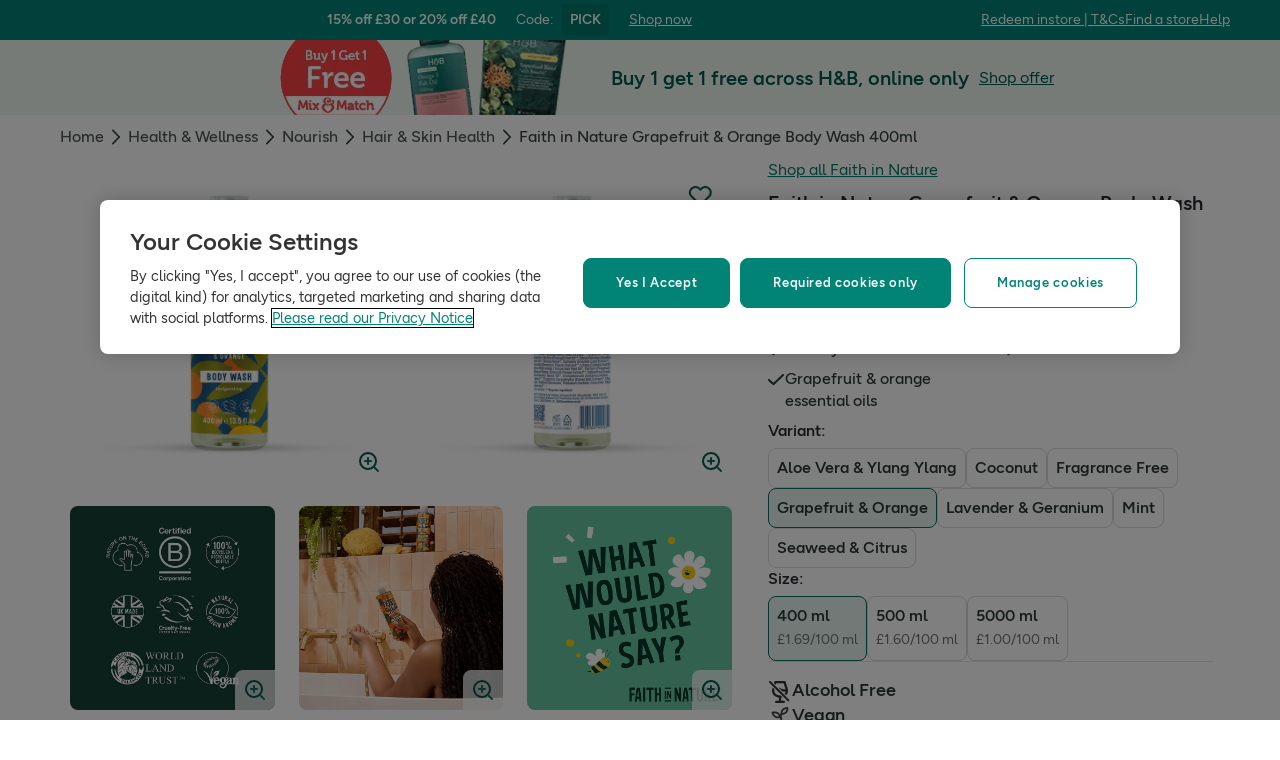

--- FILE ---
content_type: text/html; charset=utf-8
request_url: https://www.hollandandbarrett.com/shop/product/faith-in-nature-grapefruit-orange-body-wash-60019677
body_size: 54477
content:
<!DOCTYPE html>
<html lang="en">
<head>
<script type="text/javascript">
window.dataLayer = window.dataLayer || [];
var utag_data = utag_data || {};
</script>
<meta name="theme-color" content="#00594c"/>
<meta name="viewport" content="width=device-width, initial-scale=1.0" />

<meta name="apple-itunes-app" content="app-id=947298527, app-argument=https://www.hollandandbarrett.com/shop/product/faith-in-nature-grapefruit-orange-body-wash-60019677">

<meta name="robots" content="index, follow"/><meta name="description" content="Shop Faith in Nature Grapefruit &amp; Orange Shower Gel &amp; Bath Foam at Holland &amp; Barrett. Made with a blend of natural Grapefruit and Orange, known for their cleansing qualities."/>
<title>Faith in Nature Grapefruit &amp; Orange Shower Gel &amp; Bath Foam | Holland &amp; Barrett</title>
<link rel="manifest" href="/manifest.webmanifest" crossorigin="anonymous" />
<link rel="canonical" href="https://www.hollandandbarrett.com/shop/product/faith-in-nature-grapefruit-orange-body-wash-60019677"/>
<link rel="preconnect" href="https://images.hollandandbarrettimages.co.uk" crossorigin="anonymous" />
<link rel="preconnect" href="https://dam.hollandandbarrettimages.co.uk" crossorigin="anonymous" />
<link rel="preconnect" id="__COMPONENTS_URL__" href="https://composer.assets.hollandandbarrett.com/" crossorigin="anonymous" />
<link rel="icon" href="https://dam.hollandandbarrettimages.co.uk/design-system/_raw/5ef7806e-8ffc-498a-99f3-927bbe6a6f7f/favicon-32x32.webp" type="image/png" />
<link rel="apple-touch-icon" sizes="48x48" href="https://dam.hollandandbarrettimages.co.uk/design-system/_raw/b948d49e-8dd1-4d18-8e99-ef74dc31079f/icon-48x48.webp" />
<link rel="apple-touch-icon" sizes="72x72" href="https://dam.hollandandbarrettimages.co.uk/design-system/_raw/c448cd94-526b-4894-aa1d-0988afba8e3b/icon-72x72.webp" />
<link rel="apple-touch-icon" sizes="96x96" href="https://dam.hollandandbarrettimages.co.uk/design-system/_raw/171244ee-211b-442f-9caf-7fabd6dd8503/icon-96x96.webp" />
<link rel="apple-touch-icon" sizes="144x144" href="https://dam.hollandandbarrettimages.co.uk/design-system/_raw/f0194283-e468-48ad-bdc3-c91f24e34c8e/icon-144x144.webp" />
<link rel="apple-touch-icon" sizes="192x192" href="https://dam.hollandandbarrettimages.co.uk/design-system/_raw/47332288-d35c-4540-bd11-2fbca5b07b8a/icon-192x192.webp" />
<link rel="apple-touch-icon" sizes="256x256" href="https://dam.hollandandbarrettimages.co.uk/design-system/_raw/16328e53-9a26-42a4-8320-26f5971a0b1b/icon-256x256.webp" />
<link rel="apple-touch-icon" sizes="384x384" href="https://dam.hollandandbarrettimages.co.uk/design-system/_raw/40f0c7a6-8253-47be-81df-3ff66c9bcc26/icon-384x384.webp" />
<link rel="apple-touch-icon" sizes="512x512" href="https://dam.hollandandbarrettimages.co.uk/design-system/_raw/6788cf6e-b35c-45b8-abde-1af321f2cda1/icon-512x512.webp" />

<link rel="preload" href="https://composer.assets.hollandandbarrett.com/assets/destyle.min.css" as="style" crossorigin="anonymous" />

<link rel="preload" href="https://composer.assets.hollandandbarrett.com/assets/legacy.css" as="style" crossorigin="anonymous" />

<link rel="preload" href="https://composer.assets.hollandandbarrett.com/lib/WEB/design_system/design-system-biome-web/2.0.13/design-system-biome-web.css" as="style" crossorigin="anonymous" />

<link rel="preload" href="https://composer.assets.hollandandbarrett.com/lib/WEB/design_system/ui-kit-biome/2.7.1/ui-kit-biome.css" as="style" crossorigin="anonymous" />

<link rel="preload" href="https://composer.assets.hollandandbarrett.com/lib/WEB/bx_search/searchfeuikit/3.2.0/searchfeuikit.css" as="style" crossorigin="anonymous" />

<link rel="preload" href="https://composer.assets.hollandandbarrett.com/WEB/bx_search/basketpreviewwidget/1.91.0/basketpreviewwidget.css" as="style" crossorigin="anonymous" />

<link rel="preload" href="https://composer.assets.hollandandbarrett.com/WEB/attract/smartappbanner/1.2.9/smartappbanner.css" as="style" crossorigin="anonymous" />

<link rel="preload" href="https://composer.assets.hollandandbarrett.com/WEB/attract/geopopup/2.0.96/geopopup.css" as="style" crossorigin="anonymous" />

<link rel="preload" href="https://composer.assets.hollandandbarrett.com/WEB/attract/slimglobalbanner/1.4.0/slimglobalbanner.css" as="style" crossorigin="anonymous" />

<link rel="preload" href="https://composer.assets.hollandandbarrett.com/WEB/bx_search/megaheaderwidget/1.91.0/megaheaderwidget.css" as="style" crossorigin="anonymous" />

<link rel="preload" href="https://composer.assets.hollandandbarrett.com/WEB/attract/foodglobalbanner/1.5.7/foodglobalbanner.css" as="style" crossorigin="anonymous" />

<link rel="preload" href="https://composer.assets.hollandandbarrett.com/WEB/attract/container/2.1.2/container.css" as="style" crossorigin="anonymous" />

<link rel="preload" href="https://composer.assets.hollandandbarrett.com/WEB/bx_search/breadcrumbswidget/1.67.0/breadcrumbswidget.css" as="style" crossorigin="anonymous" />

<link rel="preload" href="https://composer.assets.hollandandbarrett.com/WEB/pdp/pdpglobalbanner/5.0.6/pdpglobalbanner.css" as="style" crossorigin="anonymous" />

<link rel="preload" href="https://composer.assets.hollandandbarrett.com/WEB/pdp/pdplayout/1.0.11/pdplayout.css" as="style" crossorigin="anonymous" />

<link rel="preload" href="https://composer.assets.hollandandbarrett.com/WEB/pdp/pdpcontainer/1.0.8/pdpcontainer.css" as="style" crossorigin="anonymous" />

<link rel="preload" href="https://composer.assets.hollandandbarrett.com/WEB/pdp/productflags/4.0.2/productflags.css" as="style" crossorigin="anonymous" />

<link rel="preload" href="https://composer.assets.hollandandbarrett.com/WEB/pdp/productheader/4.0.4/productheader.css" as="style" crossorigin="anonymous" />

<link rel="preload" href="https://composer.assets.hollandandbarrett.com/WEB/pdp/missionbadges/2.0.0/missionbadges.css" as="style" crossorigin="anonymous" />

<link rel="preload" href="https://composer.assets.hollandandbarrett.com/WEB/pdp/productbenefits/2.0.0/productbenefits.css" as="style" crossorigin="anonymous" />

<link rel="preload" href="https://composer.assets.hollandandbarrett.com/WEB/pdp/variantselectors/4.0.1/variantselectors.css" as="style" crossorigin="anonymous" />

<link rel="preload" href="https://composer.assets.hollandandbarrett.com/WEB/pdp/productproperties/4.0.0/productproperties.css" as="style" crossorigin="anonymous" />

<link rel="preload" href="https://composer.assets.hollandandbarrett.com/WEB/pdp/addorsubscribe/1.1.2/addorsubscribe.css" as="style" crossorigin="anonymous" />

<link rel="preload" href="https://composer.assets.hollandandbarrett.com/WEB/customer/mppmodalwidget/1.1.1/mppmodalwidget.css" as="style" crossorigin="anonymous" />

<link rel="preload" href="https://composer.assets.hollandandbarrett.com/WEB/payments/paymentawareness/2.0.0/paymentawareness.css" as="style" crossorigin="anonymous" />

<link rel="preload" href="https://composer.assets.hollandandbarrett.com/WEB/pdp/deliveryoptions/2.0.1/deliveryoptions.css" as="style" crossorigin="anonymous" />

<link rel="preload" href="https://composer.assets.hollandandbarrett.com/WEB/pdp/subscribe/4.2.0/subscribe.css" as="style" crossorigin="anonymous" />

<link rel="preload" href="https://composer.assets.hollandandbarrett.com/WEB/pdp/clickandcollect/7.1.2/clickandcollect.css" as="style" crossorigin="anonymous" />

<link rel="preload" href="https://composer.assets.hollandandbarrett.com/WEB/pdp/emwa/5.0.18/emwa.css" as="style" crossorigin="anonymous" />

<link rel="preload" href="https://composer.assets.hollandandbarrett.com/WEB/pdp/productgallery/8.0.1/productgallery.css" as="style" crossorigin="anonymous" />

<link rel="preload" href="https://composer.assets.hollandandbarrett.com/WEB/attract/container/2.1.4/container.css" as="style" crossorigin="anonymous" />

<link rel="preload" href="https://composer.assets.hollandandbarrett.com/WEB/pdp/macronutrients/3.0.1/macronutrients.css" as="style" crossorigin="anonymous" />

<link rel="preload" href="https://composer.assets.hollandandbarrett.com/WEB/pdp/accordions/4.0.9/accordions.css" as="style" crossorigin="anonymous" />

<link rel="preload" href="https://composer.assets.hollandandbarrett.com/WEB/pdp/reviewcapturemodal/1.0.4/reviewcapturemodal.css" as="style" crossorigin="anonymous" />

<link rel="preload" href="https://composer.assets.hollandandbarrett.com/WEB/pdp/customersection/5.1.0/customersection.css" as="style" crossorigin="anonymous" />

<link rel="preload" href="https://composer.assets.hollandandbarrett.com/WEB/pdp/contentbanner/1.1.0/contentbanner.css" as="style" crossorigin="anonymous" />

<link rel="preload" href="https://composer.assets.hollandandbarrett.com/WEB/pdp/pdpcontent/2.0.5/pdpcontent.css" as="style" crossorigin="anonymous" />

<link rel="preload" href="https://composer.assets.hollandandbarrett.com/WEB/bx_search/spacingwidget/1.35.0/spacingwidget.css" as="style" crossorigin="anonymous" />

<link rel="preload" href="https://composer.assets.hollandandbarrett.com/WEB/personalisation/productrecscarousel/5.6.0/productrecscarousel.css" as="style" crossorigin="anonymous" />

<link rel="preload" href="https://composer.assets.hollandandbarrett.com/WEB/personalisation/tabbedcarousels/5.0.7/tabbedcarousels.css" as="style" crossorigin="anonymous" />

<link rel="preload" href="https://composer.assets.hollandandbarrett.com/WEB/pdp/compare/3.1.2/compare.css" as="style" crossorigin="anonymous" />

<link rel="preload" href="https://composer.assets.hollandandbarrett.com/WEB/bx_search/layoutwidget/1.56.0/layoutwidget.css" as="style" crossorigin="anonymous" />

<link rel="preload" href="https://composer.assets.hollandandbarrett.com/WEB/bx_search/genericquicklinks/1.82.0/genericquicklinks.css" as="style" crossorigin="anonymous" />

<link rel="preload" href="https://composer.assets.hollandandbarrett.com/WEB/pdp/ourpromise/1.2.10/ourpromise.css" as="style" crossorigin="anonymous" />

<link rel="preload" href="https://composer.assets.hollandandbarrett.com/WEB/bx_search/spacingwidget/1.7.2/spacingwidget.css" as="style" crossorigin="anonymous" />

<link rel="preload" href="https://composer.assets.hollandandbarrett.com/WEB/bx_search/helpwidget/1.89.0/helpwidget.css" as="style" crossorigin="anonymous" />

<link rel="preload" href="https://composer.assets.hollandandbarrett.com/WEB/customer/leadgenerationwidget/3.0.0/leadgenerationwidget.css" as="style" crossorigin="anonymous" />

<link rel="preload" href="https://composer.assets.hollandandbarrett.com/WEB/bx_search/footerwidget/1.82.0/footerwidget.css" as="style" crossorigin="anonymous" />

<link rel="preload" href="https://composer.assets.hollandandbarrett.com/WEB/payments/availablepaymentmethods/1.1.0/availablepaymentmethods.css" as="style" crossorigin="anonymous" />

<link rel="preload" href="https://composer.assets.hollandandbarrett.com/WEB/payments/expresspayment/2.5.0/expresspayment.css" as="style" crossorigin="anonymous" />


<link rel="stylesheet" href="https://composer.assets.hollandandbarrett.com/assets/destyle.min.css" crossorigin="anonymous" />

<link rel="stylesheet" href="https://composer.assets.hollandandbarrett.com/assets/legacy.css" crossorigin="anonymous" />

<link rel="stylesheet" href="https://composer.assets.hollandandbarrett.com/lib/WEB/design_system/design-system-biome-web/2.0.13/design-system-biome-web.css" crossorigin="anonymous" />

<link rel="stylesheet" href="https://composer.assets.hollandandbarrett.com/lib/WEB/design_system/ui-kit-biome/2.7.1/ui-kit-biome.css" crossorigin="anonymous" />

<link rel="stylesheet" href="https://composer.assets.hollandandbarrett.com/lib/WEB/bx_search/searchfeuikit/3.2.0/searchfeuikit.css" crossorigin="anonymous" />

<link rel="stylesheet" href="https://composer.assets.hollandandbarrett.com/WEB/bx_search/basketpreviewwidget/1.91.0/basketpreviewwidget.css" crossorigin="anonymous" />

<link rel="stylesheet" href="https://composer.assets.hollandandbarrett.com/WEB/attract/smartappbanner/1.2.9/smartappbanner.css" crossorigin="anonymous" />

<link rel="stylesheet" href="https://composer.assets.hollandandbarrett.com/WEB/attract/geopopup/2.0.96/geopopup.css" crossorigin="anonymous" />

<link rel="stylesheet" href="https://composer.assets.hollandandbarrett.com/WEB/attract/slimglobalbanner/1.4.0/slimglobalbanner.css" crossorigin="anonymous" />

<link rel="stylesheet" href="https://composer.assets.hollandandbarrett.com/WEB/bx_search/megaheaderwidget/1.91.0/megaheaderwidget.css" crossorigin="anonymous" />

<link rel="stylesheet" href="https://composer.assets.hollandandbarrett.com/WEB/attract/foodglobalbanner/1.5.7/foodglobalbanner.css" crossorigin="anonymous" />

<link rel="stylesheet" href="https://composer.assets.hollandandbarrett.com/WEB/attract/container/2.1.2/container.css" crossorigin="anonymous" />

<link rel="stylesheet" href="https://composer.assets.hollandandbarrett.com/WEB/bx_search/breadcrumbswidget/1.67.0/breadcrumbswidget.css" crossorigin="anonymous" />

<link rel="stylesheet" href="https://composer.assets.hollandandbarrett.com/WEB/pdp/pdpglobalbanner/5.0.6/pdpglobalbanner.css" crossorigin="anonymous" />

<link rel="stylesheet" href="https://composer.assets.hollandandbarrett.com/WEB/pdp/pdplayout/1.0.11/pdplayout.css" crossorigin="anonymous" />

<link rel="stylesheet" href="https://composer.assets.hollandandbarrett.com/WEB/pdp/pdpcontainer/1.0.8/pdpcontainer.css" crossorigin="anonymous" />

<link rel="stylesheet" href="https://composer.assets.hollandandbarrett.com/WEB/pdp/productflags/4.0.2/productflags.css" crossorigin="anonymous" />

<link rel="stylesheet" href="https://composer.assets.hollandandbarrett.com/WEB/pdp/productheader/4.0.4/productheader.css" crossorigin="anonymous" />

<link rel="stylesheet" href="https://composer.assets.hollandandbarrett.com/WEB/pdp/missionbadges/2.0.0/missionbadges.css" crossorigin="anonymous" />

<link rel="stylesheet" href="https://composer.assets.hollandandbarrett.com/WEB/pdp/productbenefits/2.0.0/productbenefits.css" crossorigin="anonymous" />

<link rel="stylesheet" href="https://composer.assets.hollandandbarrett.com/WEB/pdp/variantselectors/4.0.1/variantselectors.css" crossorigin="anonymous" />

<link rel="stylesheet" href="https://composer.assets.hollandandbarrett.com/WEB/pdp/productproperties/4.0.0/productproperties.css" crossorigin="anonymous" />

<link rel="stylesheet" href="https://composer.assets.hollandandbarrett.com/WEB/pdp/addorsubscribe/1.1.2/addorsubscribe.css" crossorigin="anonymous" />

<link rel="stylesheet" href="https://composer.assets.hollandandbarrett.com/WEB/customer/mppmodalwidget/1.1.1/mppmodalwidget.css" crossorigin="anonymous" />

<link rel="stylesheet" href="https://composer.assets.hollandandbarrett.com/WEB/payments/paymentawareness/2.0.0/paymentawareness.css" crossorigin="anonymous" />

<link rel="stylesheet" href="https://composer.assets.hollandandbarrett.com/WEB/pdp/deliveryoptions/2.0.1/deliveryoptions.css" crossorigin="anonymous" />

<link rel="stylesheet" href="https://composer.assets.hollandandbarrett.com/WEB/pdp/subscribe/4.2.0/subscribe.css" crossorigin="anonymous" />

<link rel="stylesheet" href="https://composer.assets.hollandandbarrett.com/WEB/pdp/clickandcollect/7.1.2/clickandcollect.css" crossorigin="anonymous" />

<link rel="stylesheet" href="https://composer.assets.hollandandbarrett.com/WEB/pdp/emwa/5.0.18/emwa.css" crossorigin="anonymous" />

<link rel="stylesheet" href="https://composer.assets.hollandandbarrett.com/WEB/pdp/productgallery/8.0.1/productgallery.css" crossorigin="anonymous" />

<link rel="stylesheet" href="https://composer.assets.hollandandbarrett.com/WEB/attract/container/2.1.4/container.css" crossorigin="anonymous" />

<link rel="stylesheet" href="https://composer.assets.hollandandbarrett.com/WEB/pdp/macronutrients/3.0.1/macronutrients.css" crossorigin="anonymous" />

<link rel="stylesheet" href="https://composer.assets.hollandandbarrett.com/WEB/pdp/accordions/4.0.9/accordions.css" crossorigin="anonymous" />

<link rel="stylesheet" href="https://composer.assets.hollandandbarrett.com/WEB/pdp/reviewcapturemodal/1.0.4/reviewcapturemodal.css" crossorigin="anonymous" />

<link rel="stylesheet" href="https://composer.assets.hollandandbarrett.com/WEB/pdp/customersection/5.1.0/customersection.css" crossorigin="anonymous" />

<link rel="stylesheet" href="https://composer.assets.hollandandbarrett.com/WEB/pdp/contentbanner/1.1.0/contentbanner.css" crossorigin="anonymous" />

<link rel="stylesheet" href="https://composer.assets.hollandandbarrett.com/WEB/pdp/pdpcontent/2.0.5/pdpcontent.css" crossorigin="anonymous" />

<link rel="stylesheet" href="https://composer.assets.hollandandbarrett.com/WEB/bx_search/spacingwidget/1.35.0/spacingwidget.css" crossorigin="anonymous" />

<link rel="stylesheet" href="https://composer.assets.hollandandbarrett.com/WEB/personalisation/productrecscarousel/5.6.0/productrecscarousel.css" crossorigin="anonymous" />

<link rel="stylesheet" href="https://composer.assets.hollandandbarrett.com/WEB/personalisation/tabbedcarousels/5.0.7/tabbedcarousels.css" crossorigin="anonymous" />

<link rel="stylesheet" href="https://composer.assets.hollandandbarrett.com/WEB/pdp/compare/3.1.2/compare.css" crossorigin="anonymous" />

<link rel="stylesheet" href="https://composer.assets.hollandandbarrett.com/WEB/bx_search/layoutwidget/1.56.0/layoutwidget.css" crossorigin="anonymous" />

<link rel="stylesheet" href="https://composer.assets.hollandandbarrett.com/WEB/bx_search/genericquicklinks/1.82.0/genericquicklinks.css" crossorigin="anonymous" />

<link rel="stylesheet" href="https://composer.assets.hollandandbarrett.com/WEB/pdp/ourpromise/1.2.10/ourpromise.css" crossorigin="anonymous" />

<link rel="stylesheet" href="https://composer.assets.hollandandbarrett.com/WEB/bx_search/spacingwidget/1.7.2/spacingwidget.css" crossorigin="anonymous" />

<link rel="stylesheet" href="https://composer.assets.hollandandbarrett.com/WEB/bx_search/helpwidget/1.89.0/helpwidget.css" crossorigin="anonymous" />

<link rel="stylesheet" href="https://composer.assets.hollandandbarrett.com/WEB/customer/leadgenerationwidget/3.0.0/leadgenerationwidget.css" crossorigin="anonymous" />

<link rel="stylesheet" href="https://composer.assets.hollandandbarrett.com/WEB/bx_search/footerwidget/1.82.0/footerwidget.css" crossorigin="anonymous" />

<link rel="stylesheet" href="https://composer.assets.hollandandbarrett.com/WEB/payments/availablepaymentmethods/1.1.0/availablepaymentmethods.css" crossorigin="anonymous" />

<link rel="stylesheet" href="https://composer.assets.hollandandbarrett.com/WEB/payments/expresspayment/2.5.0/expresspayment.css" crossorigin="anonymous" />


<script type="systemjs-importmap">{"imports":{"system":"https://composer.assets.hollandandbarrett.com/assets/system.js","@hnbi/apigateway":"https://composer.assets.hollandandbarrett.com/lib/WEB/composer/apigateway/1.2.8/apigateway.js","react-dom":"https://composer.assets.hollandandbarrett.com/assets/shared/react-dom.18.2.0.js","@hnbi/composer-react-renderer":"https://composer.assets.hollandandbarrett.com/lib/WEB/composer/composer-react-renderer/1.1.5/composer-react-renderer.js","react":"https://composer.assets.hollandandbarrett.com/assets/shared/react.18.2.0.js","@hnbi/design-system-biome-web":"https://composer.assets.hollandandbarrett.com/lib/WEB/design_system/design-system-biome-web/2.0.13/design-system-biome-web.js","@hnbi/ui-kit-biome":"https://composer.assets.hollandandbarrett.com/lib/WEB/design_system/ui-kit-biome/2.7.1/ui-kit-biome.js","@hnbi/gtmprovider":"https://composer.assets.hollandandbarrett.com/lib/WEB/composer/gtmProvider/1.3.4/gtmprovider.js","@hnbi/searchfeuikit":"https://composer.assets.hollandandbarrett.com/lib/WEB/bx_search/searchfeuikit/3.2.0/searchfeuikit.js","@hnbi/apigateway":"https://composer.assets.hollandandbarrett.com/lib/WEB/composer/apigateway/1.2.8/apigateway.js","react":"https://composer.assets.hollandandbarrett.com/assets/shared/react.18.2.0.js","react-dom":"https://composer.assets.hollandandbarrett.com/assets/shared/react-dom.18.2.0.js","@hnbi/composereventbus":"https://composer.assets.hollandandbarrett.com/lib/WEB/bx_search/composereventbus/1.3.4/composereventbus.js","@widget/pdp/meta/5.0.0":"https://composer.assets.hollandandbarrett.com/WEB/pdp/meta/5.0.0/meta.js","@widget/bx_search/analyticshelperwidget/1.72.0":"https://composer.assets.hollandandbarrett.com/WEB/bx_search/analyticshelperwidget/1.72.0/analyticshelperwidget.js","@widget/bx_search/basketpreviewwidget/1.91.0":"https://composer.assets.hollandandbarrett.com/WEB/bx_search/basketpreviewwidget/1.91.0/basketpreviewwidget.js","@widget/attract/smartappbanner/1.2.9":"https://composer.assets.hollandandbarrett.com/WEB/attract/smartappbanner/1.2.9/smartappbanner.js","@widget/attract/geopopup/2.0.96":"https://composer.assets.hollandandbarrett.com/WEB/attract/geopopup/2.0.96/geopopup.js","@widget/attract/slimglobalbanner/1.4.0":"https://composer.assets.hollandandbarrett.com/WEB/attract/slimglobalbanner/1.4.0/slimglobalbanner.js","@widget/bx_search/megaheaderwidget/1.91.0":"https://composer.assets.hollandandbarrett.com/WEB/bx_search/megaheaderwidget/1.91.0/megaheaderwidget.js","@widget/attract/foodglobalbanner/1.5.7":"https://composer.assets.hollandandbarrett.com/WEB/attract/foodglobalbanner/1.5.7/foodglobalbanner.js","@widget/attract/container/2.1.2":"https://composer.assets.hollandandbarrett.com/WEB/attract/container/2.1.2/container.js","@widget/bx_search/breadcrumbswidget/1.67.0":"https://composer.assets.hollandandbarrett.com/WEB/bx_search/breadcrumbswidget/1.67.0/breadcrumbswidget.js","@widget/pdp/pdpglobalbanner/5.0.6":"https://composer.assets.hollandandbarrett.com/WEB/pdp/pdpglobalbanner/5.0.6/pdpglobalbanner.js","@widget/pdp/pdplayout/1.0.11":"https://composer.assets.hollandandbarrett.com/WEB/pdp/pdplayout/1.0.11/pdplayout.js","@widget/pdp/pdpcontainer/1.0.8":"https://composer.assets.hollandandbarrett.com/WEB/pdp/pdpcontainer/1.0.8/pdpcontainer.js","@widget/pdp/productflags/4.0.2":"https://composer.assets.hollandandbarrett.com/WEB/pdp/productflags/4.0.2/productflags.js","@widget/pdp/productheader/4.0.4":"https://composer.assets.hollandandbarrett.com/WEB/pdp/productheader/4.0.4/productheader.js","@widget/pdp/missionbadges/2.0.0":"https://composer.assets.hollandandbarrett.com/WEB/pdp/missionbadges/2.0.0/missionbadges.js","@widget/pdp/productbenefits/2.0.0":"https://composer.assets.hollandandbarrett.com/WEB/pdp/productbenefits/2.0.0/productbenefits.js","@widget/pdp/variantselectors/4.0.1":"https://composer.assets.hollandandbarrett.com/WEB/pdp/variantselectors/4.0.1/variantselectors.js","@widget/pdp/productproperties/4.0.0":"https://composer.assets.hollandandbarrett.com/WEB/pdp/productproperties/4.0.0/productproperties.js","@widget/pdp/addorsubscribe/1.1.2":"https://composer.assets.hollandandbarrett.com/WEB/pdp/addorsubscribe/1.1.2/addorsubscribe.js","@widget/customer/mppmodalwidget/1.1.1":"https://composer.assets.hollandandbarrett.com/WEB/customer/mppmodalwidget/1.1.1/mppmodalwidget.js","@widget/payments/paymentawareness/2.0.0":"https://composer.assets.hollandandbarrett.com/WEB/payments/paymentawareness/2.0.0/paymentawareness.js","@widget/pdp/deliveryoptions/2.0.1":"https://composer.assets.hollandandbarrett.com/WEB/pdp/deliveryoptions/2.0.1/deliveryoptions.js","@widget/pdp/subscribe/4.2.0":"https://composer.assets.hollandandbarrett.com/WEB/pdp/subscribe/4.2.0/subscribe.js","@widget/pdp/clickandcollect/7.1.2":"https://composer.assets.hollandandbarrett.com/WEB/pdp/clickandcollect/7.1.2/clickandcollect.js","@widget/pdp/emwa/5.0.18":"https://composer.assets.hollandandbarrett.com/WEB/pdp/emwa/5.0.18/emwa.js","@widget/pdp/productgallery/8.0.1":"https://composer.assets.hollandandbarrett.com/WEB/pdp/productgallery/8.0.1/productgallery.js","@widget/attract/container/2.1.4":"https://composer.assets.hollandandbarrett.com/WEB/attract/container/2.1.4/container.js","@widget/pdp/macronutrients/3.0.1":"https://composer.assets.hollandandbarrett.com/WEB/pdp/macronutrients/3.0.1/macronutrients.js","@widget/pdp/accordions/4.0.9":"https://composer.assets.hollandandbarrett.com/WEB/pdp/accordions/4.0.9/accordions.js","@widget/pdp/reviewcapturemodal/1.0.4":"https://composer.assets.hollandandbarrett.com/WEB/pdp/reviewcapturemodal/1.0.4/reviewcapturemodal.js","@widget/pdp/customersection/5.1.0":"https://composer.assets.hollandandbarrett.com/WEB/pdp/customersection/5.1.0/customersection.js","@widget/pdp/contentbanner/1.1.0":"https://composer.assets.hollandandbarrett.com/WEB/pdp/contentbanner/1.1.0/contentbanner.js","@widget/pdp/pdpcontent/2.0.5":"https://composer.assets.hollandandbarrett.com/WEB/pdp/pdpcontent/2.0.5/pdpcontent.js","@widget/bx_search/spacingwidget/1.35.0":"https://composer.assets.hollandandbarrett.com/WEB/bx_search/spacingwidget/1.35.0/spacingwidget.js","@widget/personalisation/productrecscarousel/5.6.0":"https://composer.assets.hollandandbarrett.com/WEB/personalisation/productrecscarousel/5.6.0/productrecscarousel.js","@widget/personalisation/tabbedcarousels/5.0.7":"https://composer.assets.hollandandbarrett.com/WEB/personalisation/tabbedcarousels/5.0.7/tabbedcarousels.js","@widget/pdp/compare/3.1.2":"https://composer.assets.hollandandbarrett.com/WEB/pdp/compare/3.1.2/compare.js","@widget/bx_search/layoutwidget/1.56.0":"https://composer.assets.hollandandbarrett.com/WEB/bx_search/layoutwidget/1.56.0/layoutwidget.js","@widget/bx_search/genericquicklinks/1.82.0":"https://composer.assets.hollandandbarrett.com/WEB/bx_search/genericquicklinks/1.82.0/genericquicklinks.js","@widget/pdp/ourpromise/1.2.10":"https://composer.assets.hollandandbarrett.com/WEB/pdp/ourpromise/1.2.10/ourpromise.js","@widget/bx_search/spacingwidget/1.7.2":"https://composer.assets.hollandandbarrett.com/WEB/bx_search/spacingwidget/1.7.2/spacingwidget.js","@widget/bx_search/helpwidget/1.89.0":"https://composer.assets.hollandandbarrett.com/WEB/bx_search/helpwidget/1.89.0/helpwidget.js","@widget/customer/leadgenerationwidget/3.0.0":"https://composer.assets.hollandandbarrett.com/WEB/customer/leadgenerationwidget/3.0.0/leadgenerationwidget.js","@widget/bx_search/footerwidget/1.82.0":"https://composer.assets.hollandandbarrett.com/WEB/bx_search/footerwidget/1.82.0/footerwidget.js","@widget/payments/availablepaymentmethods/1.1.0":"https://composer.assets.hollandandbarrett.com/WEB/payments/availablepaymentmethods/1.1.0/availablepaymentmethods.js","@widget/payments/expresspayment/2.5.0":"https://composer.assets.hollandandbarrett.com/WEB/payments/expresspayment/2.5.0/expresspayment.js"}}</script>

<link rel="preload" href="https://composer.assets.hollandandbarrett.com/assets/system.js" as="script" crossorigin="anonymous"/>

<link rel="preload" href="https://composer.assets.hollandandbarrett.com/lib/WEB/composer/apigateway/1.2.8/apigateway.js" as="script" crossorigin="anonymous"/>

<link rel="preload" href="https://composer.assets.hollandandbarrett.com/assets/shared/react-dom.18.2.0.js" as="script" crossorigin="anonymous"/>

<link rel="preload" href="https://composer.assets.hollandandbarrett.com/lib/WEB/composer/composer-react-renderer/1.1.5/composer-react-renderer.js" as="script" crossorigin="anonymous"/>

<link rel="preload" href="https://composer.assets.hollandandbarrett.com/assets/shared/react.18.2.0.js" as="script" crossorigin="anonymous"/>

<link rel="preload" href="https://composer.assets.hollandandbarrett.com/lib/WEB/design_system/design-system-biome-web/2.0.13/design-system-biome-web.js" as="script" crossorigin="anonymous"/>

<link rel="preload" href="https://composer.assets.hollandandbarrett.com/lib/WEB/design_system/ui-kit-biome/2.7.1/ui-kit-biome.js" as="script" crossorigin="anonymous"/>

<link rel="preload" href="https://composer.assets.hollandandbarrett.com/lib/WEB/composer/gtmProvider/1.3.4/gtmprovider.js" as="script" crossorigin="anonymous"/>

<link rel="preload" href="https://composer.assets.hollandandbarrett.com/lib/WEB/bx_search/searchfeuikit/3.2.0/searchfeuikit.js" as="script" crossorigin="anonymous"/>

<link rel="preload" href="https://composer.assets.hollandandbarrett.com/lib/WEB/composer/apigateway/1.2.8/apigateway.js" as="script" crossorigin="anonymous"/>

<link rel="preload" href="https://composer.assets.hollandandbarrett.com/assets/shared/react.18.2.0.js" as="script" crossorigin="anonymous"/>

<link rel="preload" href="https://composer.assets.hollandandbarrett.com/assets/shared/react-dom.18.2.0.js" as="script" crossorigin="anonymous"/>

<link rel="preload" href="https://composer.assets.hollandandbarrett.com/lib/WEB/bx_search/composereventbus/1.3.4/composereventbus.js" as="script" crossorigin="anonymous"/>

<link rel="preload" href="https://composer.assets.hollandandbarrett.com/WEB/pdp/meta/5.0.0/meta.js" as="script" crossorigin="anonymous"/>

<link rel="preload" href="https://composer.assets.hollandandbarrett.com/WEB/bx_search/analyticshelperwidget/1.72.0/analyticshelperwidget.js" as="script" crossorigin="anonymous"/>

<link rel="preload" href="https://composer.assets.hollandandbarrett.com/WEB/bx_search/basketpreviewwidget/1.91.0/basketpreviewwidget.js" as="script" crossorigin="anonymous"/>

<link rel="preload" href="https://composer.assets.hollandandbarrett.com/WEB/attract/smartappbanner/1.2.9/smartappbanner.js" as="script" crossorigin="anonymous"/>

<link rel="preload" href="https://composer.assets.hollandandbarrett.com/WEB/attract/geopopup/2.0.96/geopopup.js" as="script" crossorigin="anonymous"/>

<link rel="preload" href="https://composer.assets.hollandandbarrett.com/WEB/attract/slimglobalbanner/1.4.0/slimglobalbanner.js" as="script" crossorigin="anonymous"/>

<link rel="preload" href="https://composer.assets.hollandandbarrett.com/WEB/bx_search/megaheaderwidget/1.91.0/megaheaderwidget.js" as="script" crossorigin="anonymous"/>

<link rel="preload" href="https://composer.assets.hollandandbarrett.com/WEB/attract/foodglobalbanner/1.5.7/foodglobalbanner.js" as="script" crossorigin="anonymous"/>

<link rel="preload" href="https://composer.assets.hollandandbarrett.com/WEB/attract/container/2.1.2/container.js" as="script" crossorigin="anonymous"/>

<link rel="preload" href="https://composer.assets.hollandandbarrett.com/WEB/bx_search/breadcrumbswidget/1.67.0/breadcrumbswidget.js" as="script" crossorigin="anonymous"/>

<link rel="preload" href="https://composer.assets.hollandandbarrett.com/WEB/pdp/pdpglobalbanner/5.0.6/pdpglobalbanner.js" as="script" crossorigin="anonymous"/>

<link rel="preload" href="https://composer.assets.hollandandbarrett.com/WEB/pdp/pdplayout/1.0.11/pdplayout.js" as="script" crossorigin="anonymous"/>

<link rel="preload" href="https://composer.assets.hollandandbarrett.com/WEB/pdp/pdpcontainer/1.0.8/pdpcontainer.js" as="script" crossorigin="anonymous"/>

<link rel="preload" href="https://composer.assets.hollandandbarrett.com/WEB/pdp/productflags/4.0.2/productflags.js" as="script" crossorigin="anonymous"/>

<link rel="preload" href="https://composer.assets.hollandandbarrett.com/WEB/pdp/productheader/4.0.4/productheader.js" as="script" crossorigin="anonymous"/>

<link rel="preload" href="https://composer.assets.hollandandbarrett.com/WEB/pdp/missionbadges/2.0.0/missionbadges.js" as="script" crossorigin="anonymous"/>

<link rel="preload" href="https://composer.assets.hollandandbarrett.com/WEB/pdp/productbenefits/2.0.0/productbenefits.js" as="script" crossorigin="anonymous"/>

<link rel="preload" href="https://composer.assets.hollandandbarrett.com/WEB/pdp/variantselectors/4.0.1/variantselectors.js" as="script" crossorigin="anonymous"/>

<link rel="preload" href="https://composer.assets.hollandandbarrett.com/WEB/pdp/productproperties/4.0.0/productproperties.js" as="script" crossorigin="anonymous"/>

<link rel="preload" href="https://composer.assets.hollandandbarrett.com/WEB/pdp/addorsubscribe/1.1.2/addorsubscribe.js" as="script" crossorigin="anonymous"/>

<link rel="preload" href="https://composer.assets.hollandandbarrett.com/WEB/customer/mppmodalwidget/1.1.1/mppmodalwidget.js" as="script" crossorigin="anonymous"/>

<link rel="preload" href="https://composer.assets.hollandandbarrett.com/WEB/payments/paymentawareness/2.0.0/paymentawareness.js" as="script" crossorigin="anonymous"/>

<link rel="preload" href="https://composer.assets.hollandandbarrett.com/WEB/pdp/deliveryoptions/2.0.1/deliveryoptions.js" as="script" crossorigin="anonymous"/>

<link rel="preload" href="https://composer.assets.hollandandbarrett.com/WEB/pdp/subscribe/4.2.0/subscribe.js" as="script" crossorigin="anonymous"/>

<link rel="preload" href="https://composer.assets.hollandandbarrett.com/WEB/pdp/clickandcollect/7.1.2/clickandcollect.js" as="script" crossorigin="anonymous"/>

<link rel="preload" href="https://composer.assets.hollandandbarrett.com/WEB/pdp/emwa/5.0.18/emwa.js" as="script" crossorigin="anonymous"/>

<link rel="preload" href="https://composer.assets.hollandandbarrett.com/WEB/pdp/productgallery/8.0.1/productgallery.js" as="script" crossorigin="anonymous"/>

<link rel="preload" href="https://composer.assets.hollandandbarrett.com/WEB/attract/container/2.1.4/container.js" as="script" crossorigin="anonymous"/>

<link rel="preload" href="https://composer.assets.hollandandbarrett.com/WEB/pdp/macronutrients/3.0.1/macronutrients.js" as="script" crossorigin="anonymous"/>

<link rel="preload" href="https://composer.assets.hollandandbarrett.com/WEB/pdp/accordions/4.0.9/accordions.js" as="script" crossorigin="anonymous"/>

<link rel="preload" href="https://composer.assets.hollandandbarrett.com/WEB/pdp/reviewcapturemodal/1.0.4/reviewcapturemodal.js" as="script" crossorigin="anonymous"/>

<link rel="preload" href="https://composer.assets.hollandandbarrett.com/WEB/pdp/customersection/5.1.0/customersection.js" as="script" crossorigin="anonymous"/>

<link rel="preload" href="https://composer.assets.hollandandbarrett.com/WEB/pdp/contentbanner/1.1.0/contentbanner.js" as="script" crossorigin="anonymous"/>

<link rel="preload" href="https://composer.assets.hollandandbarrett.com/WEB/pdp/pdpcontent/2.0.5/pdpcontent.js" as="script" crossorigin="anonymous"/>

<link rel="preload" href="https://composer.assets.hollandandbarrett.com/WEB/bx_search/spacingwidget/1.35.0/spacingwidget.js" as="script" crossorigin="anonymous"/>

<link rel="preload" href="https://composer.assets.hollandandbarrett.com/WEB/personalisation/productrecscarousel/5.6.0/productrecscarousel.js" as="script" crossorigin="anonymous"/>

<link rel="preload" href="https://composer.assets.hollandandbarrett.com/WEB/personalisation/tabbedcarousels/5.0.7/tabbedcarousels.js" as="script" crossorigin="anonymous"/>

<link rel="preload" href="https://composer.assets.hollandandbarrett.com/WEB/pdp/compare/3.1.2/compare.js" as="script" crossorigin="anonymous"/>

<link rel="preload" href="https://composer.assets.hollandandbarrett.com/WEB/bx_search/layoutwidget/1.56.0/layoutwidget.js" as="script" crossorigin="anonymous"/>

<link rel="preload" href="https://composer.assets.hollandandbarrett.com/WEB/bx_search/genericquicklinks/1.82.0/genericquicklinks.js" as="script" crossorigin="anonymous"/>

<link rel="preload" href="https://composer.assets.hollandandbarrett.com/WEB/pdp/ourpromise/1.2.10/ourpromise.js" as="script" crossorigin="anonymous"/>

<link rel="preload" href="https://composer.assets.hollandandbarrett.com/WEB/bx_search/spacingwidget/1.7.2/spacingwidget.js" as="script" crossorigin="anonymous"/>

<link rel="preload" href="https://composer.assets.hollandandbarrett.com/WEB/bx_search/helpwidget/1.89.0/helpwidget.js" as="script" crossorigin="anonymous"/>

<link rel="preload" href="https://composer.assets.hollandandbarrett.com/WEB/customer/leadgenerationwidget/3.0.0/leadgenerationwidget.js" as="script" crossorigin="anonymous"/>

<link rel="preload" href="https://composer.assets.hollandandbarrett.com/WEB/bx_search/footerwidget/1.82.0/footerwidget.js" as="script" crossorigin="anonymous"/>

<link rel="preload" href="https://composer.assets.hollandandbarrett.com/WEB/payments/availablepaymentmethods/1.1.0/availablepaymentmethods.js" as="script" crossorigin="anonymous"/>

<link rel="preload" href="https://composer.assets.hollandandbarrett.com/WEB/payments/expresspayment/2.5.0/expresspayment.js" as="script" crossorigin="anonymous"/>





<script async type="text/javascript" src="https://cloud.wordlift.io/app/bootstrap.js"></script>


<script id="__GLOBAL_CONFIG__" type="application/json">
{
"datadog": {
"env": "prod",
"service": "composer-widgets",
"sessionSampleRate": 100,
"logLevel": "info",
"site": "datadoghq.eu",
"forwardConsoleLogs": [],
"forwardErrorsToLogs": false
},
"analytics": {

"endpoint": "https://tracker.hollandandbarrett.com/events",

"maxBatchSize": 5,
"maxBatchInterval": 5000,
"retryAttempts": 4,
"trackPageLoad": true,
"trackScroll": true
}
}
</script>

</head>
<body>

<script type='text/javascript'>
(function (w, d, s, l, i) {
w[l] = w[l] || [];
w[l].push({
'gtm.start': new Date().getTime(),
event: 'gtm.js'
});
var f = d.getElementsByTagName(s)[0],
j = d.createElement(s),
dl = l != 'dataLayer' ? '&l=' + l : '';
j.async = true
j.src = 'https://www.googletagmanager.com/gtm.js?id=' + i + dl
f.parentNode.insertBefore(j, f)
})(window, document, 'script', 'dataLayer', 'GTM-KX367LN')
</script>
<div id="_root_"></div>

<script id="__LAYOUT__" type="application/json">{"name":"pdp_all","version":254,"platform":"WEB","widgets":[{"uuid":"e76c8d10-a6d2-4881-9987-9365dd1e35b6","name":"meta","version":"5.0.0","namespace":"pdp","properties":{"route":"pdp"},"assetType":"JS_ONLY","renderMode":"CSR","libDependencies":["@hnbi/design-system-biome-web","react","react-dom"],"translations":{},"resolveParamRequired":[],"resolveParamRefs":{"site_id_1_0_0":"8d1d9ba9-1a5d-40df-a7a9-32566c6e63e1","locale_1_0_0":"acb236b0-a53b-442b-986e-ff83e49a3430","customer_auth_status_1_0_0":"16810457-3e50-4f70-b014-44b93a639334","http_url_1_0_0":"e30e8694-3951-4004-9e41-3721d474a972","customer_digital_identity_id_1_0_0":"dbc7e17c-45cf-4c45-8f2f-04fa26a1157b","pdp_product_data_5_0_0":"e1107d80-6666-4aa3-90f9-18c2d21b3c3d","currency_1_0_0":"2e348275-6060-4f8f-ae81-82e577effc5f"}},{"uuid":"dda88a79-c8cb-4d58-94ef-2795976f61ec","name":"analyticshelperwidget","version":"1.72.0","namespace":"bx_search","properties":{ },"assetType":"JS_ONLY","renderMode":"CSR","libDependencies":["react","react-dom"],"translations":{},"resolveParamRequired":[],"resolveParamRefs":{"customer_session_1_0_0":"d8a4af63-4e25-4e59-a075-f469aa3db773","alias_1_0_0":"8f9d72bd-fa21-4be9-92d9-c4567123d97e","url_to_missions_1_0_1":"e5495e1e-fe3a-45d6-8eb9-a5867bbaa403","ab_experiments_1_0_0":"ca33b23c-3c11-40c2-a986-fe47e0bf96e3","pagetype_info_1_0_0":"96125286-ff71-4192-ba0a-96e51948e1ee","hbi_session_id_1_0_0":"5b133820-5ce8-49e0-82f8-7fe57e5c6f37","customer_loyalty_summary_2_0_0":"897a96d4-4a3c-4000-b25c-08787dfda0b0"}},{"uuid":"db929f7e-2418-4140-ad4f-6e9b5a9ba609","name":"basketpreviewwidget","version":"1.91.0","namespace":"bx_search","properties":{ },"assetType":"ALL","renderMode":"CSR","libDependencies":["@hnbi/design-system-biome-web","react","react-dom","@hnbi/apigateway","@hnbi/gtmprovider","@hnbi/ui-kit-biome","@hnbi/composereventbus"],"translations":{"bx_search":{"MiniBasketWidgetContinueShopping":"Continue shopping","BasketPreviewWidgetSpendMoreForNextDayDelivery":"Add {{AMOUNT}} for next day delivery","MiniBasketWidgetActivatedPromotions":"Activated promotions ({{quantity}})","searchContentWidgetATBRemoveItemAriaLabelText":"remove one item from basket","searchContentWidgetUnknownItemsAddError":"Sorry, it looks like there's been an error and we can't add this to your basket, please try again later.","BasketPreviewWidgetQualifiedForStandardDeliveryEnd":"standard delivery!","BasketPreviewWidgetQualifiedForNextDayDeliveryEnd":"next day delivery!","BasketPreviewWidgetSpendMoreForFreeDelivery":"Add {{AMOUNT}} for FREE standard delivery","BasketPreviewWidgetTopSellersTitle":"Top sellers","RRP":"RRP","MiniBasketWidgetPromoHelpMessage":"Almost there! Add {{quantity}} more products from the promotion to activate it.","basketPreviewWidgetSoldBy":"Delivered by","BasketPreviewWidgetBasketTitleEmpty":"Your basket is empty","MiniBasketWidgetOfferPageLinkText":"View all products in {{promoName}}","basketPreviewWidgetDeliveryOnly":" Delivery only","searchContentWidgetATBAddItemAriaLabelText":"add one more item to basket","miniBasketKeepDiscountsRolling":"Keep the discounts rolling","memberPrice":"Member price","BasketPreviewWidgetFreeClickCollectText":"Free Click & Collect","MiniBasketWidgetGoToBasket":"Go to basket","MiniBasketWidgetTitle":"Added to basket","MiniBasketWidgetPromoActivated":"Promotion(s) activated! Add more to maximise your savings!","MiniBasketWidgetSubtotalPriceOneItem":"Subtotal ({{quantity}} item)","miniBasketCustomersAlsoBought":"Customers also bought","miniBasketProductRemoved":"was removed.","MiniBasketWidgetSubtotalPriceMulti":"Subtotal ({{quantity}} items)","BasketPreviewWidgetBasketTitle":"Your basket","searchContentWidgetUnknownItemsRemoveError":"Sorry, it looks like there’s been an error and we can’t remove this item from your basket","BasketPreviewWidgetQualifiedForDeliveryStart":"FREE","MiniBasketWidgetEmpty":"Your basket is empty.","miniBasketWidgetProductWasRemoved":"Product was removed","MiniBasketWidgetPromoActivatedAdditionalProduct":"Promotion(s) activated! Add {{quantity}} more product from the promotion to activate it again.","searchContentWidgetLoadingLabel":"Loading","searchContentWidgetATBMaxItemsCountError":"You have added the maximum number of products"}},"resolveParamRequired":[],"resolveParamRefs":{"site_id_1_0_0":"8d1d9ba9-1a5d-40df-a7a9-32566c6e63e1","currency_1_0_0":"2e348275-6060-4f8f-ae81-82e577effc5f","language_1_0_0":"31f3524b-7c4c-4020-95be-6728733868ae","ua_device_1_0_0":"d41d6ba3-0a20-48ce-967e-6fdc33d15e66","ab_experiments_1_0_0":"ca33b23c-3c11-40c2-a986-fe47e0bf96e3","locale_1_0_0":"acb236b0-a53b-442b-986e-ff83e49a3430"}},{"uuid":"5ced0c95-1999-4b60-b95a-13e8a514dfc0","name":"smartappbanner","version":"1.2.9","namespace":"attract","properties":{"heading":"Try our app","subtext":"20% off your first order","platform":"Android","exclusion":["/basket","/checkout","/checkout/*","/shop/product/*"],"inclusion":[],"buttonLink":"https://handb.onelink.me/Rkul/poeure0x","buttonLabel":"Open In App","isBannerEnabled":true},"assetType":"ALL","renderMode":"CSR","libDependencies":["react","react-dom"],"translations":{},"resolveParamRequired":[],"resolveParamRefs":{"http_url_1_0_0":"e30e8694-3951-4004-9e41-3721d474a972"}},{"uuid":"14b02d90-7307-433c-844b-2b6aeb781735","name":"geopopup","version":"2.0.96","namespace":"attract","properties":{"delay":0,"title":"We’re sorry, it looks like you’re shopping from a different country","timeDelay":0,"promptText":"Select your site","description":"We currently don’t deliver to your country from .com. Please try one of our international sites.","singleCountry":{"label":"UK"},"parentContinent":{"childCountries":[{"label":"Belgium"},{"label":"Netherlands"},{"label":"Ireland"},{"label":"Greece"},{"label":"Rest of Europe"}],"parentContinentName":"Europe"}},"assetType":"ALL","renderMode":"CSR","libDependencies":["react","react-dom","@hnbi/gtmprovider"],"translations":{},"resolveParamRequired":[],"resolveParamRefs":{"site_id_1_0_0":"8d1d9ba9-1a5d-40df-a7a9-32566c6e63e1","http_url_1_0_0":"e30e8694-3951-4004-9e41-3721d474a972","geo_location_1_0_0":"8adbb28a-a76e-4cf8-ba09-ae40ff8362db"}},{"uuid":"d4e13fdd-6638-46a6-9a5f-e8c5ba1465c4","name":"slimglobalbanner","version":"1.4.0","namespace":"attract","properties":{"shop":{"link":"/shop/offers/3-for-2-mix-match/","text":"Shop now"},"helpLink":{"link":"https://help.hollandandbarrett.com/hc/en-gb","text":"Help"},"countdown":false,"promotion":{"code":"PICK","text":"15% off £30 or 20% off £40"},"activation":{"path":{"exclusion":["/stores/*","/the-health-hub/*","/info/delivery-and-returns/*","/shop/product/holland-barrett-hulled-sesame-seeds-60017180?skuid=017180","/info/find-the-bunny/","/info/email-exclusive-offer/","/services/*","/shop/offers/outlet/","/info/statement/","/shop/advent-calendars/","/shop/product-group/exclusive-to-h-b/","/info/our-app/","/info/chilled-frozen/","/wellness-hubs/sports-nutrition","/the-health-hub/podcast/*","/shop/sports-nutrition/protein/","/shop/sports-nutrition/vegan-sports-nutrition/vegan-protein/","/shop/sports-nutrition/pre-workout-energy/*","/shop/sports-nutrition/vegan-sports-nutrition/vegan-pre-workout-energy/*","/shop/offers/buy-one-get-one-free-event/","/shop/offers/flash-bogof/*","/shop/product/amisa-organic-gluten-free-pancake-mix-60060785","/shop/brands/ivie/","/shop/product/ivie*","/wellness-hubs/","/shop/vitamins-supplements/vitamins-supplements-shop-all/?t=promo_buy-1-get-1-free/","/shop/food-drink/honey-jams-spreads/","/shop/brands/twinings/","/shop/food-drink/food-drink-shop-all/?t=promo%3Abuy-1-get-1-free","/shop/natural-beauty/natural-beauty-shop-all/?t=promo%3Abuy-1-get-1-free","/shop/natural-beauty/skincare/?t=promo_buy-1-get-1-free","/wellness-hubs/menopause/","/info/menopause-support/*","/shop/product/optimum-nutrition/*","/shop/sports-nutrition/protein/casein/","/shop/sports-nutrition/protein/diet-protein/","/shop/sports-nutrition/protein/mass-gainers/","/shop/sports-nutrition/protein/whey-protein/","/shop/sports-nutrition/protein/clear-protein/","/shop/sports-nutrition/vegan-sports-nutrition/vegan-protein/","/shop/offers/outlet","/shop/offers/outlet/*","/the-health-hub/sports-nutrition/protein/how-much-protein-do-you-really-need/"],"inclusion":[]},"time":{"endDate":"2025-12-16T23:59:00.000Z"}},"bannerStyle":"teal","findStoreLink":{"link":"/stores/","text":"Find a store"},"backgroundColour":"#018476","termsAndConditions":{"link":"/info/redeem-in-store/","text":"Redeem instore | T&Cs "}},"assetType":"ALL","renderMode":"CSR","libDependencies":["react","react-dom","@hnbi/gtmprovider"],"translations":{"attract":{"copied":"Copied","code":" Code","copy_code":"Copy code","view_code":"View code","use_code":"Code","ends_in":"Ends in"}},"resolveParamRequired":[],"resolveParamRefs":{"http_url_1_0_0":"e30e8694-3951-4004-9e41-3721d474a972"}},{"uuid":"c0b263de-4b3b-4158-a726-96c7ce834b51","name":"megaheaderwidget","version":"1.91.0","namespace":"bx_search","properties":{"menuItems":[{"link":"/shop/offers/","name":"Offers","image":{"id":"","alt":"","url":""},"dataKey":"offers","categories":[],"description":"See our latest deals and promotions"},{"link":"/","name":"Health & Wellness","image":{"id":"","alt":"","url":""},"dataKey":"healthAndWellness","categories":[{"id":"@:1:0","link":"/the-health-hub/","name":"Articles","backgroundImage":"https://dam.hollandandbarrettimages.co.uk/default/_raw/801652df-e5cd-4215-86b2-8508fb6271d5/converted.webp","childCategories":[{"id":"@:1:0:0","link":"/the-health-hub/","name":"All articles","backgroundImage":"","childCategories":[],"excludePaidTraffic":false},{"id":"@:1:0:1","link":"/the-health-hub/","name":"Health","backgroundImage":"","childCategories":[{"id":"@:1:0:1:0","link":"/the-health-hub/food-drink/nutrition/","name":"Food & nutrition","backgroundImage":"","excludePaidTraffic":false},{"id":"@:1:0:1:1","link":"/the-health-hub/conditions/digestive-health/","name":"Gut health","backgroundImage":"","excludePaidTraffic":false},{"id":"@:1:0:1:2","link":"/the-health-hub/conditions/immunity/","name":"Immunity","backgroundImage":"","excludePaidTraffic":false},{"id":"@:1:0:1:3","link":"/the-health-hub/conditions/bone-joint-muscle-health/","name":"Joints, bones & muscles","backgroundImage":"","excludePaidTraffic":false},{"id":"@:1:0:1:4","link":"/the-health-hub/conditions/womens-health/","name":"Women's health","backgroundImage":"","excludePaidTraffic":false}],"excludePaidTraffic":false},{"id":"@:1:0:2","link":"/the-health-hub/","name":"Wellness","backgroundImage":"","childCategories":[{"id":"@:1:0:2:0","link":"/the-health-hub/natural-beauty/","name":"Hair & skin","backgroundImage":"","excludePaidTraffic":false},{"id":"@:1:0:2:1","link":"/the-health-hub/mind-body/","name":"Mental wellbeing","backgroundImage":"","excludePaidTraffic":false},{"id":"@:1:0:2:2","link":"/the-health-hub/seasonal/","name":"Seasonal","backgroundImage":"","excludePaidTraffic":false},{"id":"@:1:0:2:3","link":"/the-health-hub/conditions/sleep/","name":"Sleep & relaxation","backgroundImage":"","excludePaidTraffic":false},{"id":"@:1:0:2:4","link":"/the-health-hub/sports-nutrition/","name":"Sports nutrition","backgroundImage":"","excludePaidTraffic":false}],"excludePaidTraffic":false}],"excludePaidTraffic":false},{"id":"@:1:1","link":"/the-health-hub/food-drink/recipes/","name":"Recipes","backgroundImage":"https://dam.hollandandbarrettimages.co.uk/default/_raw/5af0a88c-8864-4abc-b291-b6cb7d463cd3/converted.webp","childCategories":[{"id":"@:1:1:0","link":"/the-health-hub/food-drink/recipes/","name":"All recipes","backgroundImage":"","childCategories":[],"excludePaidTraffic":false},{"id":"@:1:1:1","link":"/the-health-hub/food-drink/recipes/gluten-free-recipes/","name":"Gluten free","backgroundImage":"","childCategories":[],"excludePaidTraffic":false},{"id":"@:1:1:2","link":"/the-health-hub/food-drink/recipes/sugar-free-recipes/","name":"Low sugar","backgroundImage":"","childCategories":[],"excludePaidTraffic":false},{"id":"@:1:1:3","link":"/the-health-hub/food-drink/recipes/vegan-recipes/","name":"Vegan","backgroundImage":"","childCategories":[],"excludePaidTraffic":false},{"id":"@:1:1:4","link":"/the-health-hub/food-drink/recipes/dairy-free-recipes/","name":"Dairy free","backgroundImage":"","childCategories":[],"excludePaidTraffic":false}],"excludePaidTraffic":false},{"id":"@:1:2","link":"/the-health-hub/podcast/","name":"Podcast","backgroundImage":"https://dam.hollandandbarrettimages.co.uk/default/_raw/2f8870f9-202a-406d-9a58-0f88f0e06f46/period-cycle-health-v5-mobile.webp","childCategories":[],"excludePaidTraffic":false}],"description":"Shop by wellness need"}],"myHBLinks":[{"href":"/my-account/overview","title":"My Account"},{"href":"/my-account/orders/","title":"My Orders"},{"href":"/my-account/subscriptions/","title":"My Subscribe & Save"},{"href":"/my-account/favourites/","title":"My Favourites"},{"href":"/my-account/rfl/","title":"Rewards for Life"}],"footerMenu":[{"links":[{"href":"/track-my-order","icon":"https://dam.hollandandbarrettimages.co.uk/default/_raw/20f24d52-845b-4791-8e77-eba39f623c5b/track.svg","title":"Track an order"},{"href":"/my-account/my-details/view","icon":"https://dam.hollandandbarrettimages.co.uk/default/_raw/bd2a8812-e377-42be-aea1-9f6f657fde0b/my_account.svg","title":"Manage account"},{"href":"/my-account/favourites","icon":"https://dam.hollandandbarrettimages.co.uk/default/_raw/3a8e2dfe-eeec-44bc-a99e-da504234d6b8/favourites.svg","title":"Favourites"},{"href":"/my-account/rfl","icon":"https://dam.hollandandbarrettimages.co.uk/default/_raw/fe8937ab-41f9-48f3-b93d-dfa62fff1076/rewards.svg","title":"Rewards"},{"href":"/my-account/subscriptions","icon":"https://dam.hollandandbarrettimages.co.uk/default/_raw/ad44a143-348f-4d59-a6fb-f1bab900e6dd/subscriptions.svg","title":"Subscriptions"}],"title":"Customer service"},{"links":[{"href":"/stores/","icon":"https://dam.hollandandbarrettimages.co.uk/default/_raw/8ca1ce5a-a44b-4782-a83e-451e9267042d/find_a_store.svg","title":"Find a store"},{"href":"https://help.hollandandbarrett.com/hc/en-gb","icon":"https://dam.hollandandbarrettimages.co.uk/default/_raw/88a8fa17-3e9f-4930-84ed-34190e512eb0/help_centre.svg","title":"Help centre"}],"title":"About us"},{"links":[{"href":"/info/our-app/","title":"Download our app"},{"href":"/info/delivery-and-returns/","title":"Delivery & Returns"},{"href":"/info/who-we-are/","title":"About Holland & Barrett"}],"title":"Our Services"}],"quickLinks":[{"href":"/shop/brands/","title":"Brands"},{"href":"/info/our-services/","title":"Services"}],"myAccountLink":"/my-account/overview/","additionalItems":[],"flashSaleBanner":{"backgroundColor":"primary"}},"assetType":"ALL","renderMode":"CSR","libDependencies":["@hnbi/design-system-biome-web","react","react-dom","@hnbi/gtmprovider","@hnbi/ui-kit-biome","@hnbi/composereventbus"],"translations":{"bx_search":{"megaHeaderWidgetPlaceholder":"Search products, brands, articles...","RRP":"RRP","megaHeaderWidgetClearTermLabel":"Clear search term","megaHeaderWidgetCloseLabel":"Close","megaHeaderWidgetSignOutText":"Sign out","megaHeaderWidgetTopCategories":" Top categories","megaHeaderWidgetRemoveFromQuery":"Remove search query {{QUERY}}","megaHeaderWidgetBackToText":"Back to","megaHeaderWidgetMenuLabel":"Menu","megaHeaderWidgetGoBackLabel":"Go back","megaHeaderWidgetCreateAccountText":"Create account","megaHeaderWidgetShopProductsTitle":"Shop","megaHeaderWidgetMyHBText":"My H&B","productDiscountPromoText":"{discountPercentageNumber}% Off","megaHeaderWidgetCancelText":"Cancel","megaHeaderWidgetMyHBAriaLabel":"My H&B account","megaHeaderWidgetShopProductsDescription":"Explore our extensive range","megaHeaderWidgetLanguageText":"Language","megaHeaderWidgetBackToMainMenuText":"Back to main menu","megaHeaderWidgetBasket":"Your basket","megaHeaderWidgetSelectedLabel":"is selected","memberPrice":"Member price","megaHeaderWidgetPreviouslyBought":"Previously Bought","megaHeaderWidgetHomePage":"Home page","megaHeaderWidgetBrandSuggestionsLabel":"Brand","megaHeaderWidgetLanguageDescription":"Choose your language:","megaHeaderWidgetSignInText":"Sign In","megaHeaderWidgetSkipToContent":"Skip to content"}},"resolveParamRequired":[],"resolveParamRefs":{"get_basket_detail_3_0_1":"7644b400-4d8e-4648-9eed-0c17684fe555","site_id_1_0_0":"8d1d9ba9-1a5d-40df-a7a9-32566c6e63e1","feature_flags_1_0_0":"4996dc38-d162-4c8c-ad15-164a1e8f1b11","is_paid_traffic_1_0_0":"651f82e7-9a35-4496-aeb6-32418afd9217","mega_header_menu_1_0_0":"bf4fa36d-6d4a-40ba-8b7e-f8a392a750ed","customer_details_1_0_0":"664ed498-0378-48a9-9f1e-958efd0da268","language_1_0_0":"31f3524b-7c4c-4020-95be-6728733868ae","ab_experiments_1_0_0":"ca33b23c-3c11-40c2-a986-fe47e0bf96e3","ua_device_1_0_0":"d41d6ba3-0a20-48ce-967e-6fdc33d15e66","path_prefix_1_0_0":"b1f345f1-e288-4a36-b21d-47ea0b64c9d5"}},{"uuid":"36152605-a82f-4bb9-bdc2-257dbc20bb82","name":"foodglobalbanner","version":"1.5.7","namespace":"attract","properties":{"link":"/shop/offers/hb-flash-sale/","path":{"exclusion":[],"inclusion":["/shop/product/*"]},"heading":{"mobile":"Buy 1 get 1 free across H&B","desktop":"Buy 1 get 1 free across H&B, online only"},"subtext":"Shop offer","imageGroup":{"mobile":{"image":{"id":"5470d93b-35e8-47d0-9dd4-03c7cd686c04","alt":"BOGOF Flash Sale","url":"https://dam.hollandandbarrettimages.co.uk/uk_ie/fy26_uk_mob_p4_content_global_ol_bogof_flash_sale.webp","dimensions":{"width":300,"aspect":2,"height":150}}},"desktop":{"image":{"id":"1bd1e3ab-6356-4399-9e4c-38fbd507138c","alt":"BOGOF Flash Sale","url":"https://dam.hollandandbarrettimages.co.uk/uk_ie/fy26_q2_uk_dt_mob_content_global_banner_image_ol_flashsale_bogof.webp","dimensions":{"width":350,"aspect":2.3333333333333335,"height":150}}},"position":"left"},"textColour":"#00594c","backgroundColour":"#EEF8EF"},"assetType":"ALL","renderMode":"CSR","libDependencies":["react","react-dom","@hnbi/gtmprovider"],"translations":{},"resolveParamRequired":[],"resolveParamRefs":{"http_url_1_0_0":"e30e8694-3951-4004-9e41-3721d474a972"}},{"uuid":"73997636-04e8-45c4-9652-ea203fdfda12","name":"container","version":"2.1.2","namespace":"attract","properties":{"maxWidth":"lg","enableGutters":true},"assetType":"ALL","renderMode":"CSR","libDependencies":["react","@hnbi/gtmprovider"],"children":[{"uuid":"509afa8e-13c8-41d0-a31d-5431bd899609","name":"breadcrumbswidget","version":"1.67.0","namespace":"bx_search","properties":{},"assetType":"ALL","renderMode":"CSR","libDependencies":["@hnbi/design-system-biome-web","react","react-dom","@hnbi/gtmprovider","@hnbi/composereventbus"],"translations":{"bx_search":{"breadcrumbsWidgetChevronRight":"Chevron Right"}},"resolveParamRequired":[],"resolveParamRefs":{"alias_1_0_0":"8f9d72bd-fa21-4be9-92d9-c4567123d97e","breadcrumbs_2_0_0":"45774ca7-9ddb-412d-b891-927549bac8cf"}}],"translations":{},"resolveParamRequired":[],"resolveParamRefs":{}},{"uuid":"8d7a5ebc-b1d2-465e-8cb1-496d4405148c","name":"pdpglobalbanner","version":"5.0.6","namespace":"pdp","properties":{ },"assetType":"ALL","renderMode":"CSR","libDependencies":["@hnbi/design-system-biome-web","react","react-dom"],"translations":{},"resolveParamRequired":[],"resolveParamRefs":{"pdp_product_data_5_0_0":"e1107d80-6666-4aa3-90f9-18c2d21b3c3d","pdp_global_banner_4_0_1":"070ad0e8-862d-4ff1-ad1e-7b8d58f50922"}},{"uuid":"5620f770-23c4-4f1b-bc68-e0bcb3c5b639","name":"pdplayout","version":"1.0.11","namespace":"pdp","properties":{"guttersToggle":"onAll","stickyColumns":"Right column","rowSpacingLarge":"200","rowSpacingSmall":"200","rowSpacingMedium":"200","columnConfigLarge":"60/40","columnConfigMedium":"50/50","columnSpacingLarge":"400","columnSpacingMedium":"400","setColumnStickyPositioning":"None","setRowSpacingForMobileSmall":"200","setRowSpacingForDesktopLarge":"200","setRowSpacingForTabletMedium":"200","setColumnConfigForDesktopLarge":"60/40","setColumnConfigForTabletMedium":"50/50","setColumnSpacingForDesktopLarge":"400","setColumnSpacingForTabletMedium":"400","setLayoutGutterConfigByScreenSize":"onAll"},"assetType":"ALL","renderMode":"CSR","libDependencies":["@hnbi/design-system-biome-web","react","react-dom"],"children":[{"uuid":"80084598-08c0-48dd-9495-eb28930b767d","name":"pdpcontainer","version":"1.0.8","namespace":"pdp","properties":{"toggleChildBorderRadius":false,"toggleBordersForChildren":false,"setRowSpacingForMobileSmall":"200","setRowSpacingForDesktopLarge":"200","setRowSpacingForTabletMedium":"200","toggleBordersCollapseSettingForChildrenThatStackDirectly":false},"assetType":"ALL","renderMode":"CSR","libDependencies":["@hnbi/design-system-biome-web","react","react-dom"],"children":[{"uuid":"bd4bc751-f6ba-44ba-81a2-5e907dda17c2","name":"productflags","version":"4.0.2","namespace":"pdp","properties":{},"assetType":"ALL","renderMode":"CSR","libDependencies":["@hnbi/design-system-biome-web","react","react-dom"],"translations":{"pdp":{"previouslyBought":"Previously bought"}},"resolveParamRequired":[],"resolveParamRefs":{"pdp_product_data_5_0_0":"e1107d80-6666-4aa3-90f9-18c2d21b3c3d","user_purchase_history_1_0_0":"e649fc9b-abea-480f-bf5f-6dd6b5d2ac0f"}},{"uuid":"2c753ff7-546b-4fdf-aa3b-d3c02e6337f8","name":"productheader","version":"4.0.4","namespace":"pdp","properties":{"":false,"compareLinkAb":false,"compareLinkAbTest":false,"includeProvenance":true,"showHighlightReview":false,"ingredientsLinkABTest":false,"isIngredientsLinkAbTest":false,"shouldTheProvenanceIntegrationTrustBadgeBeIncluded":false},"assetType":"ALL","renderMode":"CSR","libDependencies":["@hnbi/design-system-biome-web","react","react-dom"],"translations":{"pdp":{"veryGood":"Very Good","questions":"Questions","compareSimilarProducts":"Compare similar products","viewIngredients":"View ingredients","question":"Question","noReviewsYet":"No reviews yet","shopAll":"Shop all","outOfFiveStars":"out of five stars","ratings":"ratings","topRatedProduct":"Top Rated Product","soldBy":"Sold by","soldAndDeliveredBy":"Sold and delivered by","highlyRatedProduct":"Highly Rated Product"}},"resolveParamRequired":[],"resolveParamRefs":{"pdp_product_data_5_0_0":"e1107d80-6666-4aa3-90f9-18c2d21b3c3d","language_1_0_0":"31f3524b-7c4c-4020-95be-6728733868ae","provenance_config_1_0_0":"d0ae3ba3-e0b0-4774-a6cc-73623d699228","site_id_1_0_0":"8d1d9ba9-1a5d-40df-a7a9-32566c6e63e1"}},{"uuid":"32e644f5-2b11-44e3-8e50-5807fc7423d9","name":"missionbadges","version":"2.0.0","namespace":"pdp","properties":{ },"assetType":"ALL","renderMode":"CSR","libDependencies":["@hnbi/design-system-biome-web","react","react-dom"],"translations":{},"resolveParamRequired":[],"resolveParamRefs":{"pdp_product_data_5_0_0":"e1107d80-6666-4aa3-90f9-18c2d21b3c3d"}},{"uuid":"4d6d4ced-3873-462e-869d-9b0f27ca164d","name":"productbenefits","version":"2.0.0","namespace":"pdp","properties":{ },"assetType":"ALL","renderMode":"CSR","libDependencies":["@hnbi/design-system-biome-web","react","react-dom"],"translations":{},"resolveParamRequired":[],"resolveParamRefs":{"pdp_product_data_5_0_0":"e1107d80-6666-4aa3-90f9-18c2d21b3c3d"}},{"uuid":"f4cec2d0-52b4-4f9b-97ff-f57448888ad4","name":"variantselectors","version":"4.0.1","namespace":"pdp","properties":{"isOOSLandingPageABTest":true,"isOosLandingPageAbTest":true},"assetType":"ALL","renderMode":"CSR","libDependencies":["@hnbi/design-system-biome-web","react","react-dom"],"translations":{"pdp":{"scent":"Scent","size":"Size","potency":"Potency","variant":"Variant","colour":"Colour","flavour":"Flavour","outOfStock":"Out of stock","variantDefault":"Option"}},"resolveParamRequired":[],"resolveParamRefs":{"pdp_product_data_5_0_0":"e1107d80-6666-4aa3-90f9-18c2d21b3c3d"}},{"uuid":"ed3efaaa-3356-4dac-9c11-3a4824a9c51e","name":"productproperties","version":"4.0.0","namespace":"pdp","properties":{ },"assetType":"ALL","renderMode":"CSR","libDependencies":["@hnbi/design-system-biome-web","react","react-dom"],"translations":{"pdp":{"showMore":"Show more","showLess":"Show less"}},"resolveParamRequired":[],"resolveParamRefs":{"pdp_product_data_5_0_0":"e1107d80-6666-4aa3-90f9-18c2d21b3c3d"}},{"uuid":"a84b9f75-12fc-487b-b678-638a7a5b7f57","name":"addorsubscribe","version":"1.1.2","namespace":"pdp","properties":{"drsEnabled":false,"rrpBNLXInfo":false,"offsetStickyHeader":true,"subscribeAsDefault":false,"subscriptionBenefits":["Pay only # after your first order","Cancel skip or pause at anytime","Free delivery only applies for a full subscription over £10","Payment method will be charged according to your chosen delivery schedule."],"doublePointsEventEnabled":false,"enableTheDoublePointsEvent":false,"enableExpressPaymentButtons":true,"showSubscribeSavePercentage":false,"enableTheDepositReturnScheme":false,"offsetStickyAtbForStickyHeaderComponent":true},"assetType":"ALL","renderMode":"CSR","libDependencies":["@hnbi/design-system-biome-web","react","react-dom","@hnbi/ui-kit-biome","@hnbi/composereventbus"],"translations":{"pdp":{"xMonth":"# month","discountCodesCannotBeUsedWithThisProduct":"Discount codes cannot be used with this product","addSubscription":"Add Subscription","atbAddedMaxQuantity":"We're sorry but we could not add all of those items to the basket. Products are limited to a maximum quantity of #","discontinued":"Discontinued","atbOutOfStock":"We're sorry but we couldn't add the product to your basket because it's out of stock","xMonths":"# months","atbAddedPartial":"We're sorry but we could not add all of those items to the basket. Quantity selected exceeds items in stock","subscribeAndSaveOneTimePurchase":"One time purchase","save":"Save","xMonthsRecommended":"# months (recommended)","atbErrorTryAgain":"We're sorry but we couldn't add the product to your basket. Please try again later","getBenefitsFromYourSecondOrder":"*Get these benefits after your first order","retailPrice":"RRP:","priceWas":"Was: ","depositReturnName":"Deposit","add":"Add","addNumber":"Add #","decreaseQuantity":"Decrease quantity","atbErrorStockExceeded":"Quantity selected exceeds items in stock","atbNotAvailable":"We're sorry but we couldn't add the product to your basket because it's not available","join":"Join","rflDoublePointsEvent":"Double Points Event","added":"Added","xMonthRecommended":"# month (recommended)","outOfStock":"Out of stock","currentPrice":"Current price: ","atbErrorMaxQuantityExceeded":"Maximum quantity reached","increaseQuantity":"Increase quantity","maxQuantityInBasketReached":"Max quantity in basket reached","discountPercentageOffText":"Off","subscribeandSave":"Subscribe & Save","buyNow":"Buy now","subscribeAndSavePreSelect":"Monthly subscription pre-selected for best value.","quantity":"Quantity","depositReturnHoverText":"A deposit applies to this product. For multipacks, this will be charged per item. The total amount of the deposit will be visible in the basket and at checkout.","rflPointsWithThisPurchase":"Rewards for Life points with this purchase","memberPrice":"Member price","deliverEvery":"Deliver every"}},"resolveParamRequired":[],"resolveParamRefs":{"pdp_product_data_5_0_0":"e1107d80-6666-4aa3-90f9-18c2d21b3c3d","customer_has_loyalty_2_0_0":"4afac81a-7e3f-4cf6-910c-e70b4c504a8c","feature_flags_1_0_0":"4996dc38-d162-4c8c-ad15-164a1e8f1b11","language_1_0_0":"31f3524b-7c4c-4020-95be-6728733868ae","enabled_express_payments_methods_1_0_0":"82d18447-101e-41d8-8f21-17e25c6b9e9f","get_basket_detail_3_0_1":"7644b400-4d8e-4648-9eed-0c17684fe555","site_id_1_0_0":"8d1d9ba9-1a5d-40df-a7a9-32566c6e63e1","ab_experiments_1_0_0":"ca33b23c-3c11-40c2-a986-fe47e0bf96e3"}},{"uuid":"a65f759f-c67b-4130-8ba2-fa14b01d6bae","name":"mppmodalwidget","version":"1.1.1","namespace":"customer","properties":{"nonRflSignedInModalImageUrl":"https://dam.hollandandbarrettimages.co.uk/customer/_raw/c6db34c6-4708-4533-bdb3-ef8ec1a6cda8/mpp-no-rfl-modal.avif","nonSignedInUserModalImageUrl":"https://dam.hollandandbarrettimages.co.uk/customer/mpp-modal.webp"},"assetType":"ALL","renderMode":"CSR","libDependencies":["@hnbi/design-system-biome-web","react","react-dom","@hnbi/ui-kit-biome","@hnbi/composereventbus"],"translations":{"customer":{"mppModalAcceptRfl":"I accept the Rewards for Life","createAnAccount":"Create an account","mppModalNonSignInImageAlt":"mppModalNoMember benefits illustration","mppModalRflText":"Unlock <b>member prices</b>, <b>offers</b> and <b>giveaways</b>. Collect points that turn into <b>rewards vouchers</b> and get <b>£3</b> towards your first voucher today.","mppModalBenefitOne":"Unlock ###MEMBER_PRICES###, offers & giveaways","mppModalRflTitle":"Just one more step to become a Rewards for Life member","mppModalMemberPrice":" Member Prices","mppModalBenefitTwo":"Collect 4 points for every £1 spent","signIn":" Sign In","mppModalBenefitThree":"We'll convert your points into Rewards vouchers","mppModalJoinRfl":"join Rewards for Life","mppModalRflError":"There was a system error, please try again","mppModalBenefitFour":"Get £3 towards your first voucher when you join","mppModalTitle":"Save ###SAVING_TOTAL### today with Rewards for Life","currency":"£","mppModalContinueWithoutRfl":"Continue without Rewards for Life","mppModalTermsAndConditionsLink":"terms & conditions","mppModalRflValidationError":"Please accept terms & conditions to continue","mppModalAlreadyRFLUserNote":"Already joined Rewards for Life? Create an account, using the same email as your rewards account."}},"resolveParamRequired":[],"resolveParamRefs":{"customer_session_1_0_0":"d8a4af63-4e25-4e59-a075-f469aa3db773","http_url_1_0_0":"e30e8694-3951-4004-9e41-3721d474a972","customer_has_loyalty_2_0_0":"4afac81a-7e3f-4cf6-910c-e70b4c504a8c"}},{"uuid":"6d3f2a23-a0f2-4661-8964-f79bbeae3705","name":"paymentawareness","version":"2.0.0","namespace":"payments","properties":{"options":{"page":"pdp","enabled":{"klarna":true,"paypal":true},"alignment":"left","klarnaMessageType":"credit-promotion-badge"}},"assetType":"ALL","renderMode":"CSR","libDependencies":["@hnbi/design-system-biome-web","react","react-dom","@hnbi/gtmprovider","@hnbi/composereventbus"],"translations":{},"resolveParamRequired":[],"resolveParamRefs":{"ua_client_1_0_0":"654de9b2-da21-43d8-893d-265c1c9a15fe","get_basket_detail_4_0_0":"37612072-573c-4b13-871e-0f8824c6d741","locale_1_0_0":"acb236b0-a53b-442b-986e-ff83e49a3430","customer_session_1_0_0":"d8a4af63-4e25-4e59-a075-f469aa3db773","pdp_product_data_5_0_0":"e1107d80-6666-4aa3-90f9-18c2d21b3c3d","ua_os_1_0_0":"f2b31190-4a98-4e6d-94cd-0afe76a9ebdf","currency_1_0_0":"2e348275-6060-4f8f-ae81-82e577effc5f","language_1_0_0":"31f3524b-7c4c-4020-95be-6728733868ae","page_path_1_0_0":"7322418a-d434-486a-8fc9-cbe7427210dd"}},{"uuid":"2973e783-5715-4103-9505-3d52be292273","name":"pdpcontainer","version":"1.0.8","namespace":"pdp","properties":{"addChildBorders":true,"rowSpacingLarge":"None","rowSpacingSmall":"None","rowSpacingMedium":"None","addChildBorderRadius":true,"collapseChildBorders":true,"toggleChildBorderRadius":false,"toggleBordersForChildren":false,"setRowSpacingForMobileSmall":"200","setRowSpacingForDesktopLarge":"200","setRowSpacingForTabletMedium":"200","toggleBordersCollapseSettingForChildrenThatStackDirectly":false},"assetType":"ALL","renderMode":"CSR","libDependencies":["@hnbi/design-system-biome-web","react","react-dom"],"children":[{"uuid":"4ac5ab32-33b2-430c-9e55-4f2c552cf334","name":"deliveryoptions","version":"2.0.1","namespace":"pdp","properties":{"leadingIcon":"https://dam.hollandandbarrettimages.co.uk/pdp/_raw/4a011bad-eb54-41fc-bf30-630b3d7fc4bb/Delivery.svg","trailingIcon":"https://dam.hollandandbarrettimages.co.uk/pdp/_raw/db657bd4-b737-4066-8efc-ee6809b91a3e/chevron_right.svg"},"assetType":"ALL","renderMode":"CSR","libDependencies":["@hnbi/design-system-biome-web","react","react-dom"],"translations":{"pdp":{"close":"Close","deliveryOptions":"Delivery options","openModalContainingA11yLabel":"open a modal window containing","deliveryOnly":"Delivery only","moreDeliveryInformation":"More delivery information"}},"resolveParamRequired":[],"resolveParamRefs":{"delivery_options_1_0_1":"69f17067-cf19-4a4b-9ddf-d97427d1ce21"}},{"uuid":"5aaa44b6-9672-4fda-a703-9b4ddd1928a7","name":"subscribe","version":"4.2.0","namespace":"pdp","properties":{"leadingIcon":"https://dam.hollandandbarrettimages.co.uk/pdp/_raw/0f6a49bc-4dc8-4a5e-8dd0-3eb2f20ecdf1/repeat.svg","trailingIcon":"https://dam.hollandandbarrettimages.co.uk/pdp/_raw/db657bd4-b737-4066-8efc-ee6809b91a3e/chevron_right.svg"},"assetType":"ALL","renderMode":"CSR","libDependencies":["@hnbi/design-system-biome-web","react","react-dom","@hnbi/composereventbus"],"translations":{"pdp":{"xMonthRecommended":"# month (recommended)","freeAndScheduledDelivery":"Free & scheduled delivery","increaseQuantity":"Increase quantity","getBenefitsFromYourSecondOrder":"*Get these benefits after your first order","paymentProcess":"Payment process","paymentDescription":"Payment method will be charged according to your chosen delivery schedule.","xMonth":"# month","atbErrorTryAgain":"We're sorry but we couldn't add the product to your basket. Please try again later","xMonthsRecommended":"# months (recommended)","addedToBasket":"# Added to basket","quantity":"Quantity","decreaseQuantity":"Decrease quantity","freeDeliveryOnlyAppliesForAFullSubscriptionOver":"Free delivery only applies for a full subscription over £10","youCanManageYourSubscriptionsIn":"You can manage your subscriptions in","addNumber":"Add #","atbNotAvailable":"We're sorry but we couldn't add the product to your basket because it's not available","atbAddedPartial":"We're sorry but we could not add all of those items to the basket. Quantity selected exceeds items in stock","add":"Add","atbOutOfStock":"We're sorry but we couldn't add the product to your basket because it's out of stock","atbErrorMaxQuantityExceeded":"Maximum quantity reached","maxQuantityInBasketReached":"Max quantity in basket reached","cancelSkipOrPauseAtAnytime":"Cancel skip or pause at anytime","payOnly":"Pay only # after your first order","xMonths":"# months","deliverEvery":"Deliver every","subscribeandSave":"Subscribe & Save","previouslyBoughtPrompt":"You’ve bought this ## times. Get the best price with Subscribe and Save!","youveAlreadySubscribedToThisProduct":"You've already subscribed to this product","atbAddedMaxQuantity":"We're sorry but we could not add all of those items to the basket. Products are limited to a maximum quantity of #","addAnotherSubscriptionForThisProduct":"Add another subscription for this product?","atbErrorStockExceeded":"Quantity selected exceeds items in stock","youHaveSubscribedToThisProduct":"You've subscribed to this product","yourAccount":"your account","added":"Added","close":"Close"}},"resolveParamRequired":[],"resolveParamRefs":{"user_purchase_history_1_0_0":"e649fc9b-abea-480f-bf5f-6dd6b5d2ac0f","get_basket_summary_2_0_0":"29398aed-d3d3-4d46-93c2-a9710bc4465c","existing_subscriptions_1_0_1":"b9aa803b-b730-4eda-a947-05265b87010d","language_1_0_0":"31f3524b-7c4c-4020-95be-6728733868ae","site_id_1_0_0":"8d1d9ba9-1a5d-40df-a7a9-32566c6e63e1","pdp_product_data_5_0_0":"e1107d80-6666-4aa3-90f9-18c2d21b3c3d"}},{"uuid":"a4970aa8-f48c-4693-a960-30667d61c15d","name":"clickandcollect","version":"7.1.2","namespace":"pdp","properties":{"leadingIcon":"https://dam.hollandandbarrettimages.co.uk/pdp/_raw/c485ee97-e91f-4875-84c5-991a77cf7bf5/shop.svg","trailingIcon":"https://dam.hollandandbarrettimages.co.uk/pdp/_raw/db657bd4-b737-4066-8efc-ee6809b91a3e/chevron_right.svg","distanceMeasure":"miles","showPhoneContact":true,"showStockDetails":true,"showAvailableToday":true,"includeStoreStockDetails":true,"unitsToUseForTheStoreDisance":"miles","hideWhenProductUnavailableOnline":false,"includeTheStorePhoneNumberInTheDetailsListing":true,"hideThisWidgetWhenTheProductIsOutOfStockOnline":false},"assetType":"ALL","renderMode":"CSR","libDependencies":["@hnbi/design-system-biome-web","react","react-dom"],"translations":{"pdp":{"sorryStockInformationIsCurrentlyUnavailableForThisStore":"Sorry, stock information is currently unavailable for this store.","outOfStock":"Out of stock","openToday":"Open today","openTomorrow":"Open tomorrow","noStoresMatchingSearchWithStock":"No stores matching your search have stock available today.","storesNear":"Stores near","storeAvailability":"Store availability","continue":"Continue","tomorrow":"tomorrow","selectThisStore":"Select this store","inStock":"In Stock","noResultsFound":"No results found","seeMapAndFullStoreInfo":"See map and full store info","storeInfo":"Store info","wednesday":"Wednesday","searchForAStore":"Search for a store","orderOnlineAndWeWillDeliverToThisLocationBy":"Order online and we will deliver to this location by - ","orderOnlineAndCollect":"Order online and collect - {date}","stockInformationForThisStoreIsCurrentlyUnavailable":"Stock information for this store is currently unavailable.","thisStoreIsOutOfStockOrderOnlineAndWeWillDeliverToThisLocation":"This store is out of stock, order online and we will deliver to this location by - #","youMayBeAbleToCollectYourOrderSoonerFromADifferentStore":"You may be able to collect your order sooner from a different store","notAvailableToPurchaseOnlineVisitStoreForThisProduct":"Not available to purchase online. Please visit the store for this product","close":"Close","today":"today","collectionAvailable":"Collection available {date}","thisItemIsNotAvailableToPurchaseOnlinePleaseVisitTheStoreForThisProduct":"This item is not available to purchase online. Please visit the store for this product.","availableToday":"Available today","thursday":"Thursday","availabilityStore":"# availability","changeStore":"Change store","monday":"Monday","checkStoreStock":"Check store stock","thisStoreIsOutOfStockOrderOnlineAndWeWillDeliverToThisLocationBy":"This store is out of stock, order online and we will deliver to this location by - #","cancel":"Cancel","contact":"Contact","sunday":"Sunday","directions":"Directions","unavailableForOnlinePurchasesMightBeInLocalStore":"Unavailable for online purchase, but might be available in your local store","enterYourPostcode":"Enter your postcode or town/city","openLaterToday":"Open later today","loading":"Loading","openOn":"Open on","searchStoresIn":"Search stores in #","saturday":"Saturday","closed":"Closed","storeStock":"Store stock","itemInStockAtSelectedStore":"Item in stock at your selected store","tuesday":"Tuesday","friday":"Friday","thisProductIsOutOfStockOnlineAndInStore":"This product is out of stock online and in store"}},"resolveParamRequired":[],"resolveParamRefs":{"site_id_1_0_0":"8d1d9ba9-1a5d-40df-a7a9-32566c6e63e1","woosmap_config_1_0_0":"6932cfe0-7932-422d-a077-65cfbecc5c43","language_1_0_0":"31f3524b-7c4c-4020-95be-6728733868ae","pdp_product_data_5_0_0":"e1107d80-6666-4aa3-90f9-18c2d21b3c3d","locale_1_0_0":"acb236b0-a53b-442b-986e-ff83e49a3430","get_basket_summary_2_0_0":"29398aed-d3d3-4d46-93c2-a9710bc4465c"}}],"translations":{},"resolveParamRequired":[],"resolveParamRefs":{}},{"uuid":"f02d7d5b-1552-4619-8ea7-0cc693f5f363","name":"emwa","version":"5.0.18","namespace":"pdp","properties":{ },"assetType":"ALL","renderMode":"CSR","libDependencies":["@hnbi/design-system-biome-web","react","react-dom"],"translations":{"pdp":{"emwaIsSubscribed":"You have signed up for stock notifications on this product. We will email you as soon as it is back in stock.","emwaModalText":"Enter an email address and we will notify you when this product becomes available","sorry":"Sorry","success":"Success!","emwaEnterEmailAddressError2":"This should be a valid email address (eg. holland.barrett@domain.com)","close":"Close","emwa":"Email me when available","emailAddress":"Email Address","emwaSuccess":"Signed up – we'll email when it's restocked.","emwaCreateAlert":"Create alert","somethingWentWrong":"Something went wrong.","emwaEnterEmailAddressError":"Please enter an email address","emwaEnterEmailAddress":"Enter email address","emwaModalTitle":"Let us notify you!"}},"resolveParamRequired":[],"resolveParamRefs":{"customer_session_1_0_0":"d8a4af63-4e25-4e59-a075-f469aa3db773","pdp_product_data_5_0_0":"e1107d80-6666-4aa3-90f9-18c2d21b3c3d","emwa_is_subscribed_1_0_0":"3c6b534a-728c-45d2-8849-f1ee05f4f08b","language_1_0_0":"31f3524b-7c4c-4020-95be-6728733868ae"}}],"translations":{},"resolveParamRequired":[],"resolveParamRefs":{}},{"uuid":"137ad2cc-73ba-46be-980c-6f9ca003539c","name":"productgallery","version":"8.0.1","namespace":"pdp","properties":{"signInUrl":"https://auth.hollandandbarrett.com/u/login","signUpUrl":"https://www.hollandandbarrett.com/auth/signup"},"assetType":"ALL","renderMode":"CSR","libDependencies":["@hnbi/design-system-biome-web","react","react-dom"],"translations":{"pdp":{"of":"of","playProductVideoA11yLabel":"play video","previous":"Previous","toAddToFavourites":"To add to favourites","addToFavourites":"Add to favourites","itemRemovedFromFavourites":"Item removed from favourites","or":"or","viewAllImages":"View all images","pinchToZoomA11yLabel":"pinch to zoom","createAnewAccount":"create a new account","maxAddToFavouritesLimitReached":"You have reached the maximum limit of 100 favourites","removeFromFavourites":"Remove from favourites","viewImage":"view image","playVideo":"play video","next":"Next","itemAddedToFavourites":"Item added to favourites","zoomImageA11yLabel":"zoom image","sorrySomethingsGoneWrongTryAgainLater":"Sorry, something’s gone wrong. Try again later","close":"Close","signIn":"sign in","openGalleryeModalA11yLabel":"open gallery","selectImage":"select image"}},"resolveParamRequired":["16810457-3e50-4f70-b014-44b93a639334"],"resolveParamRefs":{"user_favourites_2_0_0":"e8ab7ea5-1345-4101-a646-d782ec065a7b","customer_auth_status_1_0_0":"16810457-3e50-4f70-b014-44b93a639334","site_id_1_0_0":"8d1d9ba9-1a5d-40df-a7a9-32566c6e63e1","locale_1_0_0":"acb236b0-a53b-442b-986e-ff83e49a3430","pdp_product_data_5_0_0":"e1107d80-6666-4aa3-90f9-18c2d21b3c3d","ab_experiments_1_0_0":"ca33b23c-3c11-40c2-a986-fe47e0bf96e3"}},{"uuid":"d2e57d56-e6c2-4cef-b42b-73cb54a290f2","name":"container","version":"2.1.4","namespace":"attract","properties":{"":false},"assetType":"ALL","renderMode":"CSR","libDependencies":["react","@hnbi/gtmprovider"],"children":[{"uuid":"75ea1b7e-c21e-46e2-8057-11121b91a101","name":"macronutrients","version":"3.0.1","namespace":"pdp","properties":{ },"assetType":"ALL","renderMode":"CSR","libDependencies":["@hnbi/design-system-biome-web","react","react-dom"],"translations":{"pdp":{"salt":"Salt","protein":"Protein","carbs":"Carbs","fat":"Fat","calories":"Calories","sugars":"Sugars","energy":"Energy","perServing":"Per serving"}},"resolveParamRequired":[],"resolveParamRefs":{"pdp_product_data_5_0_0":"e1107d80-6666-4aa3-90f9-18c2d21b3c3d"}},{"uuid":"4ed869f3-8e8b-4d73-8e79-10857bd379cb","name":"accordions","version":"4.0.9","namespace":"pdp","properties":{"openByDefault":false,"includeProvenance":true,"scrollToAccordion":true,"foodTransformation":true,"ingredientsLinkABTest":false,"isIngredientsLinkAbTest":false,"includeFoodTransformationAccordion":false,"shouldAllAccordionsBeOpenByDefault":false,"shouldTheProvenanceIntegrationForSustainabilityInformationBeIncluded":false},"assetType":"ALL","renderMode":"CSR","libDependencies":["@hnbi/design-system-biome-web","react","react-dom"],"translations":{"pdp":{"additionalInfo":"Additional information","description":"Description","productLeaflets":"Product Leaflets","netWeight":"Net weight","sustainabilityInformation":"Sustainability Information","nutritionalInformation":"Nutritional Information","fullIngredients":"Full ingredients","ingredients":"Ingredients","alwaysReadTheLabel":"Always read the label before use","manufacturerAddress":"Manufacturer address","supplementStatement":"This is a dietary supplement","plantPoints":"Plant Points"}},"resolveParamRequired":[],"resolveParamRefs":{"site_id_1_0_0":"8d1d9ba9-1a5d-40df-a7a9-32566c6e63e1","pdp_product_data_5_0_0":"e1107d80-6666-4aa3-90f9-18c2d21b3c3d"}}],"translations":{},"resolveParamRequired":[],"resolveParamRefs":{}}],"translations":{},"resolveParamRequired":[],"resolveParamRefs":{}},{"uuid":"8a70bff4-e5de-49b6-825c-8fc494f0e76c","name":"reviewcapturemodal","version":"1.0.4","namespace":"pdp","properties":{ },"assetType":"ALL","renderMode":"CSR","libDependencies":["@hnbi/design-system-biome-web","react","react-dom"],"translations":{"pdp":{"thisWillBeSharedOnOurSite":"This will be shared on our site","pleaseEnterYourReviewBeforeSubmitting":"Please enter your review before submitting","tapStarsToRateAndReviewPurchase":"Tap the stars below to rate and review your purchase","selectARating":"Select a rating","toLeaveAReviewYouMustAgreeToOur":"To leave a review you must agree to our","optional":"Optional","selectARatingToSubmit":"Select a rating to submit","leaveAReview":" Leave a review","wouldYouRecommend":"Would you recommend this product to a friend?","guidelines":"Guidelines","reviewsTermsAndConditionLink":"/info/terms-and-conditions/ratings-and-reviews","titleExceedsCharacterCount":"Title exceeds character count","close":"Close","reviewSubmitted":"Review submitted","tapToReviewOneOfYourRecentPurchases":"Tap to review one of your recent purchases","iAgreeToThe":"I agree to the ","maxCharacterCountExceeded":"Max character count exceeded.","termsAndConditions":"Terms and conditions","weWillCheckOurGuidelines":"We will just need to check it follows our guidelines and if so, your review will be approved.","cancel":"Cancel","required":"Required","giveItATitle":"Give it a title","characters":"Characters","submit":"Submit","writeYourReview":"Write your review","star":"star","yes":"Yes","yourPublicName":"Your public name","stars":"stars","thankYouForSubmittingYourReview":"Thank you for submitting your review!","no":"No","pleaseProvideATitle":"Please provide a title to submit","pleaseProvideADisplayName":"Please provide a display name","thanksForYourReview":"Thanks for your review!","iAgreeToTheTermsAndConditions":"I agree to the terms and conditions","somethingWentWrong":"Something went wrong.","pleaseAcceptTheTermsToContinue":"Please accept the terms and conditions to continue","sorrySomethingsGoneWrongTryAgainLater":"Sorry, something’s gone wrong. Try again later"}},"resolveParamRequired":[],"resolveParamRefs":{"locale_1_0_0":"acb236b0-a53b-442b-986e-ff83e49a3430","pdp_product_data_5_0_0":"e1107d80-6666-4aa3-90f9-18c2d21b3c3d","can_review_1_0_0":"5e9e7ee1-361e-48b1-9a3c-98ba8db02298","review_guidelines_1_0_0":"ef41b441-39ba-4939-8109-7e54ef3549f9","language_1_0_0":"31f3524b-7c4c-4020-95be-6728733868ae","customer_digital_identity_id_1_0_0":"dbc7e17c-45cf-4c45-8f2f-04fa26a1157b","site_id_1_0_0":"8d1d9ba9-1a5d-40df-a7a9-32566c6e63e1"}},{"uuid":"077c6cce-5ec4-4294-af53-55f8604ee4f6","name":"customersection","version":"5.1.0","namespace":"pdp","properties":{"qaEnabled":false,"shortLegal":true,"isReviewsPage":false,"includeTheQASection":false,"showReviewsTAndCLink":true,"shortenTheLegalSection":false,"showTermsConditionsLink":true,"isThisOnTheStandaloneReviewsPage":false},"assetType":"ALL","renderMode":"CSR","libDependencies":["@hnbi/design-system-biome-web","react","react-dom","@hnbi/ui-kit-biome"],"translations":{"pdp":{"reviewTermsShort":"Customer reviews below are moderated for offensive content only. They are not medical advice, should not be relied upon, and are not endorsed by Holland & Barrett. For health issues or product suitability, consult a health professional. Products are not medicinal unless stated otherwise.","findOutMoreReviewsLink":"/info/terms-and-conditions/ratings-and-reviews","daysAgo":"# days ago","thankYouForSubmittingYourReview":"Thank you for submitting your review!","previousReviewsPageButton":"Previous reviews page","name":"Name","anHourAgo":"an hour ago","anonymous":"Anonymous","showAllNumberReviews":"Show all # reviews","leaveAReviewButton":"Leave a review","report":"Report","sortBy":"Sort by","originallyPostedOn":"Originally posted on","nextReviewsPageButton":"Next reviews page","filterBy":"Filter by","findOutMore":"Find out more","readLess":"Read less","customerReviewsPagination":"Customer reviews pagination","yearsAgo":"# years ago","readMore":" Read more","verifiedPurchaser":"Verified Purchaser","hoursAgo":"# hours ago","youCanLeaveOneReviewOnly":"You can leave one review only on products you have purchased","reviewTerms":"The subjective customer reviews below are only moderated for offensive content – they should not be regarded as medical or health advice; no reliance should therefore be placed on them; and they are not endorsed by Holland & Barrett. If you have any health problems or questions regarding the suitability of any product please contact a health professional. Products are not medicinal unless otherwise stated.","reviews":"reviews","customerReviews":"Customer reviews","minutesAgo":"# minutes ago","aYearAgo":"a year ago","ratingLowHigh":"Rating - Low to High","aDayAgo":"a day ago","productDoesntHaveReviewYet":"This product doesn’t have any reviews yet.","stars":"stars","aMinuteAgo":"a minute ago","star":"star","aMonthAgo":"a month ago","monthsAgo":"# months ago","syndicatedReview":"This review was originally posted on another website","search":"Search","newest":"Newest","allReviews":"All Reviews","ratingHighLow":"Rating - High to Low"}},"resolveParamRequired":["16810457-3e50-4f70-b014-44b93a639334","66ea2b6f-2c3b-43f2-945b-419a737d6d6d"],"resolveParamRefs":{"reviews_distribution_1_0_0":"852d87cc-da07-4abe-adef-a7048c27c3d7","language_1_0_0":"31f3524b-7c4c-4020-95be-6728733868ae","site_id_1_0_0":"8d1d9ba9-1a5d-40df-a7a9-32566c6e63e1","feature_flags_1_0_0":"4996dc38-d162-4c8c-ad15-164a1e8f1b11","can_review_1_0_0":"5e9e7ee1-361e-48b1-9a3c-98ba8db02298","reviews_data_2_0_0":"0cc52163-49ff-47f4-b489-2b6b8f0b4f1c","variant_slug_1_0_0":"66ea2b6f-2c3b-43f2-945b-419a737d6d6d","customer_auth_status_1_0_0":"16810457-3e50-4f70-b014-44b93a639334","pdp_product_data_5_0_0":"e1107d80-6666-4aa3-90f9-18c2d21b3c3d"}},{"uuid":"da6e5eb0-5e13-4bd4-a267-b7d9053f2b8c","name":"contentbanner","version":"1.1.0","namespace":"pdp","properties":{ },"assetType":"ALL","renderMode":"CSR","libDependencies":["@hnbi/design-system-biome-web","react","react-dom"],"translations":{},"resolveParamRequired":[],"resolveParamRefs":{"pdp_content_banner_1_0_0":"9cc409eb-f028-419a-90a0-23811223b1a2"}},{"uuid":"5c752a04-2685-40d3-ba6e-15ed0e9ed36a","name":"pdpcontent","version":"2.0.5","namespace":"pdp","properties":{ },"assetType":"ALL","renderMode":"CSR","libDependencies":["@hnbi/design-system-biome-web","react","react-dom"],"translations":{"pdp":{"readLess":"Read less","readMore":" Read more"}},"resolveParamRequired":[],"resolveParamRefs":{"pdp_content_1_0_2":"4fe9f335-7970-4fd8-aefa-98ab58375357"}},{"uuid":"8025b091-675b-4021-b432-05d40cbe006e","name":"spacingwidget","version":"1.35.0","namespace":"bx_search","properties":{"":"Horizontal","size":1,"type":"Horizontal"},"assetType":"ALL","renderMode":"CSR","libDependencies":["react","react-dom"],"translations":{},"resolveParamRequired":[],"resolveParamRefs":{}},{"uuid":"6e4d28d9-197f-4085-8657-9f6b020a6dff","name":"spacingwidget","version":"1.35.0","namespace":"bx_search","properties":{"":"Horizontal","size":4,"type":"Horizontal"},"assetType":"ALL","renderMode":"CSR","libDependencies":["react","react-dom"],"translations":{},"resolveParamRequired":[],"resolveParamRefs":{}},{"uuid":"cf471fbd-8976-4f48-b86d-b7a7ef271172","name":"productrecscarousel","version":"5.6.0","namespace":"personalisation","properties":{"title":"Similar Products","sourceType":"sku_similarity","titleLevel":"h2","showProductLabel":false,"renderProductLabel":false,"showFullWidthButton":true,"renderTitleAsHeading":true,"showPreviouslyBought":true},"assetType":"ALL","renderMode":"CSR","libDependencies":["@hnbi/design-system-biome-web","react","react-dom","@hnbi/apigateway","@hnbi/gtmprovider","@hnbi/composereventbus"],"translations":{"p13n":{"toAddToFavourites":"To add to favourites","buyAnother":"Buy another","maxAddToFavouritesLimitReached":"You have reached the limit of 100 favourites","favourite":"Favourite","alreadyFavourited":"You have already favourited this product, reload page to see","signIn":"sign in","or":"or","offLabel":"Off","addToBasket":"Add to basket","maxQuantityReached":"You have added the maximum number of products","memberPrice":"Member price","add":"Add","previouslyBought":"Previously bought","createNewAccount":"create a new account","addAnother":"Add another","adding":"Adding","somethingWentWrong":"Something went wrong, please try again.","remove":"Remove","buyNow":"Buy now"}},"resolveParamRequired":[],"resolveParamRefs":{"site_id_1_0_0":"8d1d9ba9-1a5d-40df-a7a9-32566c6e63e1","customer_session_1_0_0":"d8a4af63-4e25-4e59-a075-f469aa3db773","get_basket_detail_3_0_1":"7644b400-4d8e-4648-9eed-0c17684fe555","feature_flags_1_0_0":"4996dc38-d162-4c8c-ad15-164a1e8f1b11","user_favourites_2_0_0":"e8ab7ea5-1345-4101-a646-d782ec065a7b","product_tiles_3_0_0":"4217112c-8d1d-4da6-b0c6-77f8290bad04"}},{"uuid":"9cd5a01f-0acb-491a-a172-b0ebe155fed6","name":"container","version":"2.1.4","namespace":"attract","properties":{"":false},"assetType":"ALL","renderMode":"CSR","libDependencies":["react","@hnbi/gtmprovider"],"children":[{"uuid":"bc199429-11b5-4bec-9354-f97d9fa79694","name":"tabbedcarousels","version":"5.0.7","namespace":"personalisation","properties":{},"assetType":"ALL","renderMode":"CSR","libDependencies":["@hnbi/design-system-biome-web","react","react-dom","@hnbi/apigateway","@hnbi/gtmprovider"],"children":[{"uuid":"5ddabfc7-6756-4b9e-9b7d-be848d4ebf46","name":"productrecscarousel","version":"5.6.0","namespace":"personalisation","properties":{"title":"Customers also like","sourceType":"item_v3","titleLevel":"h2","showProductLabel":false,"showFullWidthButton":true,"renderTitleAsHeading":true},"assetType":"ALL","renderMode":"CSR","libDependencies":["@hnbi/design-system-biome-web","react","react-dom","@hnbi/apigateway","@hnbi/gtmprovider","@hnbi/composereventbus"],"translations":{"p13n":{"addAnother":"Add another","maxQuantityReached":"You have added the maximum number of products","maxAddToFavouritesLimitReached":"You have reached the limit of 100 favourites","signIn":"sign in","createNewAccount":"create a new account","favourite":"Favourite","somethingWentWrong":"Something went wrong, please try again.","toAddToFavourites":"To add to favourites","addToBasket":"Add to basket","alreadyFavourited":"You have already favourited this product, reload page to see","buyAnother":"Buy another","memberPrice":"Member price","add":"Add","or":"or","offLabel":"Off","adding":"Adding","previouslyBought":"Previously bought","buyNow":"Buy now","remove":"Remove"}},"resolveParamRequired":[],"resolveParamRefs":{"user_favourites_2_0_0":"e8ab7ea5-1345-4101-a646-d782ec065a7b","site_id_1_0_0":"8d1d9ba9-1a5d-40df-a7a9-32566c6e63e1","product_tiles_3_0_0":"d7dd300f-1de2-44e6-955d-ddfafe8693ca","feature_flags_1_0_0":"4996dc38-d162-4c8c-ad15-164a1e8f1b11","get_basket_detail_3_0_1":"7644b400-4d8e-4648-9eed-0c17684fe555","customer_session_1_0_0":"d8a4af63-4e25-4e59-a075-f469aa3db773"}},{"uuid":"476463b6-8a67-445c-b857-c7e690c4333b","name":"productrecscarousel","version":"5.6.0","namespace":"personalisation","properties":{"title":"Top sellers in category","sourceType":"pdp_category","titleLevel":"h2","showProductLabel":false,"showFullWidthButton":true,"renderTitleAsHeading":true},"assetType":"ALL","renderMode":"CSR","libDependencies":["@hnbi/design-system-biome-web","react","react-dom","@hnbi/apigateway","@hnbi/gtmprovider","@hnbi/composereventbus"],"translations":{"p13n":{"signIn":"sign in","or":"or","memberPrice":"Member price","maxQuantityReached":"You have added the maximum number of products","createNewAccount":"create a new account","buyNow":"Buy now","buyAnother":"Buy another","remove":"Remove","alreadyFavourited":"You have already favourited this product, reload page to see","favourite":"Favourite","addAnother":"Add another","offLabel":"Off","adding":"Adding","previouslyBought":"Previously bought","addToBasket":"Add to basket","add":"Add","maxAddToFavouritesLimitReached":"You have reached the limit of 100 favourites","somethingWentWrong":"Something went wrong, please try again.","toAddToFavourites":"To add to favourites"}},"resolveParamRequired":[],"resolveParamRefs":{"product_tiles_3_0_0":"3ccfa978-cb95-4e25-931e-00c2f9dffd39","site_id_1_0_0":"8d1d9ba9-1a5d-40df-a7a9-32566c6e63e1","get_basket_detail_3_0_1":"7644b400-4d8e-4648-9eed-0c17684fe555","customer_session_1_0_0":"d8a4af63-4e25-4e59-a075-f469aa3db773","user_favourites_2_0_0":"e8ab7ea5-1345-4101-a646-d782ec065a7b","feature_flags_1_0_0":"4996dc38-d162-4c8c-ad15-164a1e8f1b11"}},{"uuid":"4a2cdb81-9575-4b9a-b329-f1e8d185a59a","name":"productrecscarousel","version":"5.6.0","namespace":"personalisation","properties":{"title":"Customers also bought","sourceType":"item_v1","titleLevel":"h2","showProductLabel":false,"showFullWidthButton":true,"renderTitleAsHeading":true},"assetType":"ALL","renderMode":"CSR","libDependencies":["@hnbi/design-system-biome-web","react","react-dom","@hnbi/apigateway","@hnbi/gtmprovider","@hnbi/composereventbus"],"translations":{"p13n":{"buyAnother":"Buy another","buyNow":"Buy now","offLabel":"Off","memberPrice":"Member price","or":"or","addToBasket":"Add to basket","createNewAccount":"create a new account","remove":"Remove","somethingWentWrong":"Something went wrong, please try again.","adding":"Adding","addAnother":"Add another","favourite":"Favourite","maxAddToFavouritesLimitReached":"You have reached the limit of 100 favourites","add":"Add","toAddToFavourites":"To add to favourites","signIn":"sign in","maxQuantityReached":"You have added the maximum number of products","alreadyFavourited":"You have already favourited this product, reload page to see","previouslyBought":"Previously bought"}},"resolveParamRequired":[],"resolveParamRefs":{"customer_session_1_0_0":"d8a4af63-4e25-4e59-a075-f469aa3db773","feature_flags_1_0_0":"4996dc38-d162-4c8c-ad15-164a1e8f1b11","get_basket_detail_3_0_1":"7644b400-4d8e-4648-9eed-0c17684fe555","user_favourites_2_0_0":"e8ab7ea5-1345-4101-a646-d782ec065a7b","site_id_1_0_0":"8d1d9ba9-1a5d-40df-a7a9-32566c6e63e1","product_tiles_3_0_0":"79ce50cd-785e-49c9-abd3-e361bf9d3b59"}}],"translations":{},"resolveParamRequired":[],"resolveParamRefs":{"language_1_0_0":"31f3524b-7c4c-4020-95be-6728733868ae"}}],"translations":{},"resolveParamRequired":[],"resolveParamRefs":{}},{"uuid":"05c6dd4d-808e-4af4-b657-678caef3c3cc","name":"compare","version":"3.1.2","namespace":"pdp","properties":{ },"assetType":"ALL","renderMode":"CSR","libDependencies":["@hnbi/design-system-biome-web","react","react-dom","@hnbi/composereventbus"],"translations":{"pdp":{"select3Products":"Select up to 3 products","compareWithSimilarProducts":"Compare with similar products","compareSimilarProducts":"Compare similar products","nutritionalInfo":"Nutritional info","currentPrice":"Current price: ","compareProducts":"Compare products","flavour":"Flavour","compare":"Compare","selectProducts":"Select products","noReviewsYet":"No reviews yet","priceWas":"Was: ","atbAddedPartial":"We're sorry but we could not add all of those items to the basket. Quantity selected exceeds items in stock","atbAddedMaxQuantity":"We're sorry but we could not add all of those items to the basket. Products are limited to a maximum quantity of #","close":"Close","suitableFor":"Suitable for","colour":"Colour","addedToBasket":"# Added to basket","atbErrorTryAgain":"We're sorry but we couldn't add the product to your basket. Please try again later","atbOutOfStock":"We're sorry but we couldn't add the product to your basket because it's out of stock","thisProduct":"This product","addToBasket":"Add to basket","select3ProductsToCompare":"Select up to 3 similar products to compare","price":"Price","atbNotAvailable":"We're sorry but we couldn't add the product to your basket because it's not available","atbErrorStockExceeded":"Quantity selected exceeds items in stock","atbErrorMaxQuantityExceeded":"Maximum quantity reached","rating":"Rating","ingredients":"Ingredients","remove":"Remove","potency":"Potency","productName":"Product name","quantityAndFormat":"Quantity and format"}},"resolveParamRequired":[],"resolveParamRefs":{"pdp_product_data_5_0_0":"e1107d80-6666-4aa3-90f9-18c2d21b3c3d","language_1_0_0":"31f3524b-7c4c-4020-95be-6728733868ae","currency_1_0_0":"2e348275-6060-4f8f-ae81-82e577effc5f","locale_1_0_0":"acb236b0-a53b-442b-986e-ff83e49a3430"}},{"uuid":"1558f230-198e-4cce-9bd1-0623ba8f983d","name":"container","version":"2.1.4","namespace":"attract","properties":{"":false,"maxWidth":"lg","enableGutters":false},"assetType":"ALL","renderMode":"CSR","libDependencies":["react","@hnbi/gtmprovider"],"children":[{"uuid":"49d6d7ee-d259-44b9-9145-7fa63ca29ca6","name":"layoutwidget","version":"1.56.0","namespace":"bx_search","properties":{ },"assetType":"ALL","renderMode":"CSR","libDependencies":["react","react-dom"],"children":[{"uuid":"cce39c1a-dd65-4d61-9e25-36fa7e2e9367","name":"genericquicklinks","version":"1.82.0","namespace":"bx_search","properties":{"":0},"assetType":"ALL","renderMode":"CSR","libDependencies":["@hnbi/design-system-biome-web","react","react-dom","@hnbi/ui-kit-biome"],"translations":{},"resolveParamRequired":[],"resolveParamRefs":{"pagetype_info_1_0_0":"96125286-ff71-4192-ba0a-96e51948e1ee","ua_device_1_0_0":"d41d6ba3-0a20-48ce-967e-6fdc33d15e66","generic_quick_links_1_0_0":"8c1c624c-7f54-4457-b081-c204733042b6"}}],"translations":{},"resolveParamRequired":[],"resolveParamRefs":{}}],"translations":{},"resolveParamRequired":[],"resolveParamRefs":{}},{"uuid":"c59b2cff-6ad1-483f-b7f2-2e685734367a","name":"spacingwidget","version":"1.35.0","namespace":"bx_search","properties":{"":"Horizontal","size":5,"type":"Horizontal"},"assetType":"ALL","renderMode":"CSR","libDependencies":["react","react-dom"],"translations":{},"resolveParamRequired":[],"resolveParamRefs":{}},{"uuid":"eb867f38-d280-45c8-adae-3c88ae3d7f30","name":"ourpromise","version":"1.2.10","namespace":"pdp","properties":{},"assetType":"ALL","renderMode":"CSR","libDependencies":["@hnbi/design-system-biome-web","react","react-dom"],"translations":{"pdp":{"ourPromiseText":"We go to great efforts to ensure that the information on this page is accurate at the time that the page was last edited. As we are constantly reviewing and developing our products to meet our consumer needs, consumers, particularly those that suffer from allergies and intolerances, should always check product labelling, warnings, and directions provided with the product that is delivered, prior to use or consumption.","ourPromiseTitle":"Our promise"}},"resolveParamRequired":[],"resolveParamRefs":{}},{"uuid":"ef3b7d34-2434-4a05-9d96-4eb69b325d79","name":"layoutwidget","version":"1.56.0","namespace":"bx_search","properties":{},"assetType":"ALL","renderMode":"CSR","libDependencies":["react","react-dom"],"children":[{"uuid":"1dc8217b-dece-401b-97e5-4bc9c4a0aa9c","name":"spacingwidget","version":"1.7.2","namespace":"bx_search","properties":{"size":10,"type":"Horizontal"},"assetType":"ALL","renderMode":"CSR","libDependencies":[],"translations":{},"resolveParamRequired":[],"resolveParamRefs":{}},{"uuid":"601cdde2-0791-438a-89f1-dc81b2ee9671","name":"helpwidget","version":"1.89.0","namespace":"bx_search","properties":{"HelpWidgetItems":[{"alt":"Speak to an Advisor","image":"https://images.hollandandbarrettimages.co.uk/2-uk/content/footer/advisor1.svg","title":"Speak to an Advisor","mainLink":"/info/support/","description":"Book your free, 1:1 online consultation with one of our qualified advisors.","additionalLinks":[{"link":"/info/support/","label":"Find out more"}]},{"alt":"Rewards for Life","image":"https://images.hollandandbarrettimages.co.uk/promotionuploads_new/hb/atg/rfl/new/icons/rfl-footer.svg","title":"Rewards for Life","mainLink":"/info/rewards-for-life/","description":"Collect points with every purchase and we will convert them into money off vouchers.","additionalLinks":[{"link":"/info/rewards-for-life/","label":"Find out more"},{"link":"/rewards/have-account","label":"My Account"}]},{"alt":"Subscribe & Save","image":"https://images.hollandandbarrettimages.co.uk/footer/usp/subsave.svg","title":"Subscribe & Save","mainLink":"/info/subscribeandsave/","description":"Save up to 45% on your favourite products plus get free delivery on all orders over £10","additionalLinks":[]},{"alt":"Refer a friend","image":"https://dam.hollandandbarrettimages.co.uk/uk_ie/_raw/b2adad18-8799-40df-bebe-0224dfe47729/RAF2.svg","title":"Refer a friend","mainLink":"https://www.hollandandbarrett.com/info/mention-me/","description":"Refer a friend and both of you get rewarded! Share the benefits and enjoy exclusive perks","additionalLinks":[]}]},"assetType":"ALL","renderMode":"CSR","libDependencies":["@hnbi/design-system-biome-web","react","react-dom","@hnbi/ui-kit-biome"],"translations":{},"resolveParamRequired":[],"resolveParamRefs":{}},{"uuid":"e722197b-becd-4bef-ace4-fc284017b930","name":"leadgenerationwidget","version":"3.0.0","namespace":"customer","properties":{"title":"Sign up for exclusive offers","description":"Plus, get expert advice to support your health & wellness straight to your inbox when you sign up to Holland & Barrett emails.","withVoucher":false,"errorMessage":"Sorry there seems to be an issue, please try again.","hideIfSignedUp":true,"successMessage":"Thank you for signing up!","uniqueIdentifier":"10","privacyPolicyLink":"https://www.hollandandbarrett.com/info/privacy-cookie-policy/","alignTitleToTheTop":false,"includePromotionalVoucherCode":false,"alignTheTitleToTheTopOfTheForm":false},"assetType":"ALL","renderMode":"CSR","libDependencies":["@hnbi/design-system-biome-web","react","react-dom","@hnbi/gtmprovider"],"translations":{"customer":{"leadGenerationCheckboxError":"Please provide your consent","leadGenerationSuccessMessage":"Thank you for signing up!","leadGenerationEmailErrorsInvalid":"Please enter email in valid format (e.g. josh.smith@domain.com)","leadGenerationReadPrivacy":"Privacy notice.","leadGenerationFirstName":" First name","leadGenerationAgreeToTerms":"Get exclusive offers, the latest health tips and simple, science-led wisdom.","leadGenerationSuccessMessageWithVoucher":"Thank you for registering. Use your unique 10% discount code one until {{DATE}}:","leadGenerationEmail":"Email address","leadGenerationCopied":"COPIED","leadGenerationLastName":"Last name","leadGenerationAgreeToTermsShort":" I agree to tailored marketing.","leadGenerationNameErrorsEmpty":"Your {{fieldName}} should be minimum 1 character","leadGenerationTitle":"Sign up for exclusive offers","leadGenerationSignup":"Sign up","leadGenerationEmailErrorsEmpty":"Please enter an email address","leadGenerationErrorsInvalidCharacters":"Please use letters and spaces only","leadGenerationDescription":"Plus, get expert advice to support your health & wellness straight to your inbox when you sign up to Holland & Barrett emails.","leadGenerationProblemTryAgain":"Sorry, there was a problem. Please try again."}},"resolveParamRequired":[],"resolveParamRefs":{"language_1_0_0":"31f3524b-7c4c-4020-95be-6728733868ae","locale_1_0_0":"acb236b0-a53b-442b-986e-ff83e49a3430","customer_session_1_0_0":"d8a4af63-4e25-4e59-a075-f469aa3db773","site_id_1_0_0":"8d1d9ba9-1a5d-40df-a7a9-32566c6e63e1","currency_1_0_0":"2e348275-6060-4f8f-ae81-82e577effc5f"}}],"translations":{},"resolveParamRequired":[],"resolveParamRefs":{}},{"uuid":"bef94080-5a5c-4a63-b2e6-da87ab3a12a9","name":"footerwidget","version":"1.82.0","namespace":"bx_search","properties":{"footerApp":{"ios":{"alt":"App Store","link":"https://handb.onelink.me/Rkul/n8tt21zb","image":"https://dam.hollandandbarrettimages.co.uk/search/_raw/ec627f15-5347-4394-96ee-f9054e7cbe26/App+Store.svg"},"code":"WELCOME20","title":"20% off your first order","qrcode":{"alt":"Download our App","link":"https://www.hollandandbarrett.com/info/our-app/?af_xp=qr&af_force_deeplink=true&deep_link_sub1=handb%3A%2F%2Fhome&source_caller=ui&pid=UK%20Website&is_retargeting=true&shortlink=n8tt21zb&deep_link_value=handb%3A%2F%2Fhome&c=Footer%20Welcome%2020%20App%20Store%20Links","image":"https://dam.hollandandbarrettimages.co.uk/uk_ie/_raw/ee56b004-b365-45c9-96d2-c24b490ce2f1/App_Footer_UK.webp"},"android":{"alt":"google play","link":"https://handb.onelink.me/Rkul/n8tt21zb","image":"https://dam.hollandandbarrettimages.co.uk/search/_raw/32f5bc4e-10b0-446b-9a97-58443be245d1/Google+Play.svg"},"subTitle":"Download the app and get 20% off your first order.","description":"Get 20% off your first order"},"footerInfo":["Copyright © Holland & Barrett Retail Limited, 2025. All rights reserved. hollandandbarrett.com is a trading name of Holland & Barrett Retail Limited,. Registered office: Samuel Ryder House, Barling Way, Nuneaton, Warwickshire CV10 7RH. Registered in England: company no. 2758955. Registered VAT no. 211727395."],"footerLogo":"https://dam.hollandandbarrettimages.co.uk/search/_raw/6d7373a6-7676-4186-99a3-eafd5d5a8cd4/logo.svg","footerMenu":[{"links":[{"href":"https://help.hollandandbarrett.com/hc/en-gb/","title":"Help Centre"},{"href":"https://help.hollandandbarrett.com/hc/en-gb/articles/20011957983378-Contact-us/","title":"Contact Us"},{"href":"/track-my-order/","title":"Track your order"},{"href":"/info/my-account/","title":"My Account"},{"href":"/info/student-discount/","title":"Student Discount"},{"href":"/stores/","title":"Store Locator"},{"href":"/info/delivery-and-returns/home-delivery/","title":"Home Delivery"},{"href":"/info/delivery-and-returns/click-collect/","title":"Click & Collect"},{"href":"/info/delivery-and-returns/returns/","title":"Returns"},{"href":"/info/delivery-and-returns/international-delivery/","title":"International Delivery"},{"href":"/info/product-recall/","title":"Product Recall"},{"href":"https://privacyportal-de.onetrust.com/webform/209ca973-eba2-41fc-aca9-9c87237b2778/ea7230bf-c33e-42f7-9d5f-34a66007d164","title":"GDPR Data Rights Requests"}],"title":"Customer Service"},{"links":[{"href":"/info/who-we-are/","title":"Who we are"},{"href":"https://www.hollandandbarrettjobs.com/jobs","title":"Working at Holland & Barrett"},{"href":"https://corporate.hollandandbarrett.com/news","title":"Press Releases"},{"href":"https://corporate.hollandandbarrett.com/","title":"Corporate Website"},{"href":"/info/privacy-cookie-policy/","title":"Privacy - How we use your data"},{"href":"/info/terms-and-conditions/","title":"Terms & Conditions"},{"href":"/info/h-b-international/","title":"Holland & Barrett International"},{"href":"https://corporate.hollandandbarrett.com/tax-strategy","title":"Tax Strategy"},{"href":"https://corporate.hollandandbarrett.com/modern-slavery-statement","title":"Modern Slavery Statement"},{"href":"/info/supplying-holland-and-barrett/","title":"Supplying Holland & Barrett"},{"href":"/info/support-for-ukraine/","title":"Our Support for Ukraine"},{"href":"/info/B-Corp/","title":"B-Corps at H&B"}],"title":"About Us"},{"links":[{"href":"/info/our-services/","title":"View all our services"},{"href":"/l/face-the-future/","title":"Face the Future"},{"href":"/info/support/","title":"Free Wellness Consultations"},{"href":"/info/our-app/","title":"H&B App"},{"href":"/info/subscribeandsave/","title":"Subscribe & Save"},{"href":"/shop/vitamins-supplements/at-home-tests/","title":"At-Home Tests"},{"href":"https://help.hollandandbarrett.com/hc/en-gb/articles/20011957983378-Contact-us","title":"Live Chat"}],"title":"Our Services"}],"legalLinks":[{"href":"https://www.hollandandbarrett.com/info/privacy-cookie-policy/","title":"Privacy - How we use your data"},{"href":"https://www.hollandandbarrett.com/info/terms-and-conditions/","title":"Terms & Conditions"},{"href":"https://corporate.hollandandbarrett.com/tax-strategy","title":"Tax Strategy"},{"href":"https://corporate.hollandandbarrett.com/modern-slavery-statement","title":"Modern Slavery Statement"}],"socialLinks":[{"key":"Instagram","link":"https://www.instagram.com/hollandandbarrett/","iconUrl":"https://images.hollandandbarrettimages.co.uk/footer/social/instagram.svg"},{"key":"Pinterest","link":"https://uk.pinterest.com/hollandandbarrett/","iconUrl":"https://images.hollandandbarrettimages.co.uk/footer/social/pinterest1.svg"},{"key":"Facebook","link":"https://www.facebook.com/hollandandbarrett","iconUrl":"https://images.hollandandbarrettimages.co.uk/footer/social/facebook.svg"},{"key":"Twitter","link":"https://x.com/intent/user?screen_name=holland_barrett","iconUrl":"https://images.hollandandbarrettimages.co.uk/footer/social/X.svg"}],"paymentOptions":["Visa","Mastercard","AMEX","PayPal","ApplePay","Clearpay","Trustly","Alipay"]},"assetType":"ALL","renderMode":"CSR","libDependencies":["@hnbi/design-system-biome-web","react","react-dom","@hnbi/ui-kit-biome"],"children":[{"uuid":"1912b792-6fa6-448f-ad51-d5beec059364","name":"availablepaymentmethods","version":"1.1.0","namespace":"payments","properties":{ },"assetType":"ALL","renderMode":"CSR","libDependencies":["@hnbi/design-system-biome-web","react","react-dom","@hnbi/gtmprovider"],"translations":{},"resolveParamRequired":[],"resolveParamRefs":{"enabled_payment_methods_1_0_0":"37acde1d-c8e5-4c53-95c2-27a3148d39be","enabled_card_brands_1_0_0":"8c2ebdfd-42c2-441f-bdbb-4f46f13f3be9","language_1_0_0":"31f3524b-7c4c-4020-95be-6728733868ae","locale_1_0_0":"acb236b0-a53b-442b-986e-ff83e49a3430"}}],"translations":{"bx_search":{"footerWidgetLogoText":"Wellness that’s worth it","footerWidgetChevronIconLabel":"Chevron Icon","footerWidgetCheckedIconLabel":"Checked icon"}},"resolveParamRequired":[],"resolveParamRefs":{"ua_device_1_0_0":"d41d6ba3-0a20-48ce-967e-6fdc33d15e66","language_1_0_0":"31f3524b-7c4c-4020-95be-6728733868ae","site_id_1_0_0":"8d1d9ba9-1a5d-40df-a7a9-32566c6e63e1"}},{"uuid":"f976850b-bdb5-4e2d-ac15-1d889070c6a8","name":"expresspayment","version":"2.5.0","namespace":"payments","properties":{ },"assetType":"ALL","renderMode":"CSR","libDependencies":["@hnbi/design-system-biome-web","react","react-dom","@hnbi/gtmprovider","@hnbi/composereventbus"],"translations":{"payments":{"lastName":"Last Name","missingUserDataFormTitle":"You are nearly there...","paymentRefusedErrorHeading":"Please correct the following:","items":"items","checkoutTotal":"Total","beforeDeliveryText":"(before delivery)","basketTotalScreenReaderString":"Basket contains {items}. Total excluding delivery is {total}","country_unavailable":"Country not currently available","city":"City","next_day_delivery":"Next Day Delivery","missingUserDataFormBody":"To be able to complete your order, we need the following information:","paymentRefusedErrorBody":"There was a problem processing your payment. Please try again using a different card or payment method or contact our customer services who will be happy to help you.","basket":"basket","item":"item","expressCheckoutTitle":"Express checkout","freeNextDayDelivery":"<text>Qualified for <text>FREE</text> Next Day Delivery</text>","missingUserDataFormSubmit":"Complete order","postcode":"Postcode","firstName":"First Name","paymentTechnicalErrorHeading":"Something went wrong.","telephoneNumber":"Phone Number","chooseDeliveryOptionMessage":"Select delivery options during {{PAYMENT_METHOD}} checkout.","degradedPerformanceMessage":"We're currently having some technical difficulties, you may experience some issues with payment","paymentTechnicalErrorBody":"We are currently experiencing technical difficulties. If problems persist please contact our customer service team.","standard_delivery_detail":"3 - 5 working days","emailAddress":"Email Address","freeStandardDelivery":"<text>Qualified for <text>FREE</text> Standard Delivery</text>","next_day_delivery_detail":"Get it tomorrow","standard_delivery":"Standard Delivery","address":"Address"}},"resolveParamRequired":[],"resolveParamRefs":{"language_1_0_0":"31f3524b-7c4c-4020-95be-6728733868ae","payments_global_options_1_0_0":"9ca2efba-d15d-408a-8e4b-3dcc2d895eb9","customer_session_1_0_0":"d8a4af63-4e25-4e59-a075-f469aa3db773","currency_1_0_0":"2e348275-6060-4f8f-ae81-82e577effc5f","locale_1_0_0":"acb236b0-a53b-442b-986e-ff83e49a3430","ua_client_1_0_0":"654de9b2-da21-43d8-893d-265c1c9a15fe","ua_os_1_0_0":"f2b31190-4a98-4e6d-94cd-0afe76a9ebdf","customer_is_staff_1_0_0":"d3c62e4a-2641-48c6-92e7-dc554c24bd19","path_prefix_1_0_0":"b1f345f1-e288-4a36-b21d-47ea0b64c9d5","get_delivery_thresholds_1_0_0":"f3797955-5d34-4dbe-ad2c-26e5f7c14d92","enabled_express_payments_methods_1_0_0":"82d18447-101e-41d8-8f21-17e25c6b9e9f"}}],"resolveParamValues":{"e5495e1e-fe3a-45d6-8eb9-a5867bbaa403":{"error":{"code":404,"composerCode":"","message":"NOT_FOUND (value not found for key: https://hollandandbarrett.com/shop/product/faith-in-nature-grapefruit-orange-body-wash-60019677, site_id: 10, lang: en)"},"data":null},"852d87cc-da07-4abe-adef-a7048c27c3d7":{"error":null,"data":{"total":393,"distribution":[{"rating":1,"count":6},{"rating":2,"count":0},{"rating":3,"count":8},{"rating":4,"count":33},{"rating":5,"count":346}]}},"37612072-573c-4b13-871e-0f8824c6d741":{"error":null,"data":{"id":"7bbff228-e493-41fd-8f6e-7b20f25d8569","customerId":"898cff41-035a-4851-b613-bd1aa6c68c4d","locale":"en-GB","currency":"GBP","siteId":10,"items":null,"subtotal":"","total":"0","totalMemberPriceSaving":"","rewardPoints":0,"rewardPointsValue":{"amount":"","currency":""},"pointsCoupon":null,"status":"ACTIVE","hasSubscription":false,"reward":{"cardNumber":"","couponDetails":null},"coupons":null,"promotions":null,"promotionWarnings":null,"totalDeposit":"","totalBeforeDelivery":{"amount":""},"shipping":{"price":"","deliveryType":""},"promotionalDiscountValue":{"amount":""},"otcRuleSet":null,"selectedCollectionOption":null}},"d7dd300f-1de2-44e6-955d-ddfafe8693ca":{"error":null,"data":{"tiles":[{"id":"60094010","url":"/shop/product/faith-in-nature-lavender-and-geranium-body-wash-60094010","name":"Faith in Nature Lavender and Geranium Body Wash 400ml","skuId":"094010","title":"Lavender and Geranium Body Wash 400ml","images":["https://images.hollandandbarrettimages.co.uk/productimages/HB/{resolution}/094010_A.jpg","https://images.hollandandbarrettimages.co.uk/productimages/HB/{resolution}/094010_B.jpg","https://images.hollandandbarrettimages.co.uk/productimages/HB/{resolution}/094010_C.jpg","https://images.hollandandbarrettimages.co.uk/productimages/HB/{resolution}/094010_D.jpg","https://images.hollandandbarrettimages.co.uk/productimages/HB/{resolution}/094010_E.jpg"],"missions":[{"id":"m8","name":"Hair \u0026 Skin Health"},{"id":"m9","name":"Emotional Wellbeing"}],"oldPrice":"\u00A36.75","actualPrice":"\u00A36.75","showRetailPrice":false,"brandName":"Faith in Nature","promotion":"Buy 1 Get 1 Half Price","promotionInfo":{"promotionSlug":"buy-one-get-one-1-2-price","promotionName":"Buy 1 Get 1 Half Price"},"rating100":"477","isFavorites":false,"availability":"isAvailable","pricePerUnit":"\u00A31.69/100 ml","reviewsCount":"261","primaryCategory":{"path":"Health \u0026 Wellness/Mind/Emotional Wellbeing","slug":"health-wellness/mind/emotional-wellbeing"},"quantityInBasket":0,"isPreviouslyBought":false,"isMarketplace":false},{"id":"60033089","url":"/shop/product/faith-in-nature-dragon-fruit-body-wash-60033089","name":"Faith in Nature Dragon Fruit Body Wash 400ml","skuId":"033089","title":"Dragon Fruit Body Wash 400ml","images":["https://images.hollandandbarrettimages.co.uk/productimages/HB/{resolution}/033089_A.jpg","https://images.hollandandbarrettimages.co.uk/productimages/HB/{resolution}/033089_B.jpg","https://images.hollandandbarrettimages.co.uk/productimages/HB/{resolution}/033089_C.jpg","https://images.hollandandbarrettimages.co.uk/productimages/HB/{resolution}/033089_D.jpg","https://images.hollandandbarrettimages.co.uk/productimages/HB/{resolution}/033089_E.jpg"],"missions":[{"id":"m8","name":"Hair \u0026 Skin Health"}],"oldPrice":"\u00A36.49","actualPrice":"\u00A36.49","showRetailPrice":false,"brandName":"Faith in Nature","promotion":"Buy 1 Get 1 Half Price","promotionInfo":{"promotionSlug":"buy-one-get-one-1-2-price","promotionName":"Buy 1 Get 1 Half Price"},"rating100":"488","isFavorites":false,"availability":"isAvailable","pricePerUnit":"\u00A31.62/100 ml","reviewsCount":"104","primaryCategory":{"path":"Health \u0026 Wellness/Nourish/Hair \u0026 Skin Health","slug":"health-wellness/nourish/hair-skin-health"},"quantityInBasket":0,"isPreviouslyBought":false,"isMarketplace":false},{"id":"60046672","url":"/shop/product/faith-in-nature-wild-rose-body-wash-60046672","name":"Faith In Nature Wild Rose Body Wash 400ml","skuId":"041946","title":"Faith In Nature Wild Rose Body Wash 400ml","images":["https://images.hollandandbarrettimages.co.uk/productimages/HB/{resolution}/041946_A.jpg","https://images.hollandandbarrettimages.co.uk/productimages/HB/{resolution}/041946_B.jpg","https://images.hollandandbarrettimages.co.uk/productimages/HB/{resolution}/041946_C.jpg","https://images.hollandandbarrettimages.co.uk/productimages/HB/{resolution}/041946_D.jpg","https://images.hollandandbarrettimages.co.uk/productimages/HB/{resolution}/041946_E.jpg"],"missions":[{"id":"m8","name":"Hair \u0026 Skin Health"}],"oldPrice":"\u00A36.49","actualPrice":"\u00A36.49","showRetailPrice":false,"brandName":"Faith in Nature","promotion":"Buy 1 Get 1 Half Price","promotionInfo":{"promotionSlug":"buy-one-get-one-1-2-price","promotionName":"Buy 1 Get 1 Half Price"},"rating100":"474","isFavorites":false,"availability":"isAvailable","pricePerUnit":"\u00A31.62/100 ml","reviewsCount":"77","primaryCategory":{"path":"Health \u0026 Wellness/Nourish/Hair \u0026 Skin Health","slug":"health-wellness/nourish/hair-skin-health"},"quantityInBasket":0,"isPreviouslyBought":false,"isMarketplace":false},{"id":"60083607","url":"/shop/product/dr-organic-aloe-vera-body-wash-60083607","name":"Dr Organic Aloe Vera Body Wash 250ml","skuId":"083607","title":"Aloe Vera Body Wash 250ml","images":["https://images.hollandandbarrettimages.co.uk/productimages/HB/{resolution}/083607_A.png","https://images.hollandandbarrettimages.co.uk/productimages/HB/{resolution}/083607_B.png","https://images.hollandandbarrettimages.co.uk/productimages/HB/{resolution}/083607_C.jpg","https://images.hollandandbarrettimages.co.uk/productimages/HB/{resolution}/083607_D.jpg"],"missions":[{"id":"m8","name":"Hair \u0026 Skin Health"}],"oldPrice":"\u00A37.89","actualPrice":"\u00A37.89","showRetailPrice":false,"brandName":"Dr Organic","promotion":"Buy 1 Get 1 Half Price","promotionInfo":{"promotionSlug":"buy-one-get-one-1-2-price","promotionName":"Buy 1 Get 1 Half Price"},"rating100":"466","isFavorites":false,"availability":"isAvailable","pricePerUnit":"\u00A33.16/100 ml","reviewsCount":"131","primaryCategory":{"path":"Vitamins \u0026 Supplements/Supplements/Superfood Supplements/Royal Jelly \u0026 Propolis","slug":"vitamins-supplements/supplements/superfood-supplements/royal-jelly-propolis"},"quantityInBasket":0,"isPreviouslyBought":false,"isMarketplace":false},{"id":"60001801","url":"/shop/product/dr-organic-hemp-oil-body-wash-60001801","name":"Dr Organic Hemp Oil Body Wash 250ml","skuId":"001801","title":"Hemp Oil Body Wash 250ml","images":["https://images.hollandandbarrettimages.co.uk/productimages/HB/{resolution}/001801_A.jpg","https://images.hollandandbarrettimages.co.uk/productimages/HB/{resolution}/001801_B.jpg","https://images.hollandandbarrettimages.co.uk/productimages/HB/{resolution}/001801_C.jpg"],"missions":[{"id":"m8","name":"Hair \u0026 Skin Health"}],"oldPrice":"\u00A36.49","actualPrice":"\u00A36.49","showRetailPrice":false,"brandName":"Dr Organic","promotion":"Buy 1 Get 1 Half Price","promotionInfo":{"promotionSlug":"buy-one-get-one-1-2-price","promotionName":"Buy 1 Get 1 Half Price"},"rating100":"465","isFavorites":false,"availability":"isAvailable","pricePerUnit":"\u00A32.60/100 ml","reviewsCount":"96","primaryCategory":{"path":"Health \u0026 Wellness/Nourish/Hair \u0026 Skin Health","slug":"health-wellness/nourish/hair-skin-health"},"quantityInBasket":0,"isPreviouslyBought":false,"isMarketplace":false},{"id":"60039163","url":"/shop/product/sukin-lime-coconut-body-wash-60039163","name":"Sukin Lime \u0026 Coconut Body Wash 500ml","skuId":"039163","title":"Lime \u0026 Coconut Body Wash 500ml","images":["https://images.hollandandbarrettimages.co.uk/productimages/HB/{resolution}/039163_A.jpg"],"missions":[{"id":"m8","name":"Hair \u0026 Skin Health"}],"oldPrice":"\u00A39.95","actualPrice":"\u00A39.95","showRetailPrice":false,"brandName":"Sukin","rating100":"450","isFavorites":false,"availability":"isAvailable","pricePerUnit":"\u00A31.99/100 ml","reviewsCount":"22","primaryCategory":{"path":"Health \u0026 Wellness/Nourish/Hair \u0026 Skin Health","slug":"health-wellness/nourish/hair-skin-health"},"quantityInBasket":0,"isPreviouslyBought":false,"isMarketplace":false},{"id":"60039158","url":"/shop/product/sukin-botanicals-body-wash-60039158","name":"Sukin Botanicals Body Wash 500ml","skuId":"039158","title":"Botanicals Body Wash 500ml","images":["https://images.hollandandbarrettimages.co.uk/productimages/HB/{resolution}/039158_A.jpg"],"missions":[{"id":"m8","name":"Hair \u0026 Skin Health"}],"oldPrice":"\u00A39.95","actualPrice":"\u00A39.95","showRetailPrice":false,"brandName":"Sukin","rating100":"464","isFavorites":false,"availability":"isAvailable","pricePerUnit":"\u00A31.99/100 ml","reviewsCount":"22","primaryCategory":{"path":"Health \u0026 Wellness/Nourish/Hair \u0026 Skin Health","slug":"health-wellness/nourish/hair-skin-health"},"quantityInBasket":0,"isPreviouslyBought":false,"isMarketplace":false},{"id":"60094008","url":"/shop/product/faith-in-nature-lavender-geranium-hand-wash-60094008","name":"Faith in Nature Lavender \u0026 Geranium Hand Wash 400ml","skuId":"094008","title":"Lavender \u0026 Geranium Hand Wash 400ml","images":["https://images.hollandandbarrettimages.co.uk/productimages/HB/{resolution}/094008_A.jpg","https://images.hollandandbarrettimages.co.uk/productimages/HB/{resolution}/094008_B.jpg","https://images.hollandandbarrettimages.co.uk/productimages/HB/{resolution}/094008_C.jpg","https://images.hollandandbarrettimages.co.uk/productimages/HB/{resolution}/094008_D.jpg","https://images.hollandandbarrettimages.co.uk/productimages/HB/{resolution}/094008_E.jpg"],"missions":[{"id":"m8","name":"Hair \u0026 Skin Health"}],"oldPrice":"\u00A34.99","actualPrice":"\u00A34.99","showRetailPrice":false,"brandName":"Faith in Nature","rating100":"481","isFavorites":false,"availability":"isAvailable","pricePerUnit":"\u00A31.25/100 ml","reviewsCount":"188","primaryCategory":{"path":"Health \u0026 Wellness/Nourish/Hair \u0026 Skin Health","slug":"health-wellness/nourish/hair-skin-health"},"quantityInBasket":0,"isPreviouslyBought":false,"isMarketplace":false},{"id":"60050715","url":"/shop/product/faith-in-nature-dragon-fruit-hand-wash-60050715","name":"Faith In Nature Dragon Fruit Hand Wash 400ml","skuId":"033959","title":"Faith In Nature Dragon Fruit Hand Wash 400ml","images":["https://images.hollandandbarrettimages.co.uk/productimages/HB/{resolution}/033959_A.jpg","https://images.hollandandbarrettimages.co.uk/productimages/HB/{resolution}/033959_B.jpg","https://images.hollandandbarrettimages.co.uk/productimages/HB/{resolution}/033959_C.jpg","https://images.hollandandbarrettimages.co.uk/productimages/HB/{resolution}/033959_D.jpg","https://images.hollandandbarrettimages.co.uk/productimages/HB/{resolution}/033959_E.jpg"],"missions":[],"oldPrice":"\u00A34.99","actualPrice":"\u00A34.99","showRetailPrice":false,"brandName":"Faith in Nature","promotion":"Buy 1 Get 1 Half Price","promotionInfo":{"promotionSlug":"buy-one-get-one-1-2-price","promotionName":"Buy 1 Get 1 Half Price"},"rating100":"480","isFavorites":false,"availability":"isAvailable","pricePerUnit":"\u00A31.25/100 ml","reviewsCount":"50","primaryCategory":{"path":"Beauty/Washing \u0026 Bathing/Hand Wash","slug":"natural-beauty/washing-bathing/hand-wash"},"quantityInBasket":0,"isPreviouslyBought":false,"isMarketplace":false},{"id":"60083535","url":"/shop/product/dr-organic-lavender-hand-wash-60083535","name":"Dr Organic Lavender Hand Wash 250ml","skuId":"083535","title":"Lavender Hand Wash 250ml","images":["https://images.hollandandbarrettimages.co.uk/productimages/HB/{resolution}/083535_A.jpg"],"missions":[{"id":"m8","name":"Hair \u0026 Skin Health"}],"oldPrice":"\u00A35.99","actualPrice":"\u00A35.99","showRetailPrice":false,"brandName":"Dr Organic","promotion":"Buy 1 Get 1 Half Price","promotionInfo":{"promotionSlug":"buy-one-get-one-1-2-price","promotionName":"Buy 1 Get 1 Half Price"},"rating100":"465","isFavorites":false,"availability":"isAvailable","pricePerUnit":"\u00A32.40/100 ml","reviewsCount":"80","primaryCategory":{"path":"Health \u0026 Wellness/Nourish/Hair \u0026 Skin Health","slug":"health-wellness/nourish/hair-skin-health"},"quantityInBasket":0,"isPreviouslyBought":false,"isMarketplace":false},{"id":"60040257","url":"/shop/product/salt-of-the-earth-amber-sandalwood-roll-on-deodorant-60040257","name":"Salt of the Earth - Amber \u0026 Sandalwood Natural Deodorant Roll-on 75ml","skuId":"040257","title":"- Amber \u0026 Sandalwood Natural Deodorant Roll-on 75ml","images":["https://images.hollandandbarrettimages.co.uk/productimages/HB/{resolution}/040257_A.jpg","https://images.hollandandbarrettimages.co.uk/productimages/HB/{resolution}/040257_B.jpg","https://images.hollandandbarrettimages.co.uk/productimages/HB/{resolution}/040257_C.jpg","https://images.hollandandbarrettimages.co.uk/productimages/HB/{resolution}/040257_D.jpg","https://images.hollandandbarrettimages.co.uk/productimages/HB/{resolution}/040257_E.jpg"],"missions":[{"id":"m8","name":"Hair \u0026 Skin Health"}],"oldPrice":"\u00A36.99","actualPrice":"\u00A36.99","showRetailPrice":false,"brandName":"Salt of the Earth","rating100":"461","isFavorites":false,"availability":"isAvailable","pricePerUnit":"\u00A30.93/10 ml","reviewsCount":"166","primaryCategory":{"path":"Health \u0026 Wellness/Nourish/Hair \u0026 Skin Health","slug":"health-wellness/nourish/hair-skin-health"},"quantityInBasket":0,"isPreviouslyBought":false,"isMarketplace":false},{"id":"60012001","url":"/shop/product/salt-of-the-earth-lavender-vanilla-natural-deodorant-spray-60012001","name":"Salt of the Earth - Lavender \u0026 Vanilla Natural Deodorant Refillable Spray 100ml","skuId":"012001","title":"Salt of the Earth - Lavender \u0026 Vanilla Natural Deodorant Refillable Spray 100ml","images":["https://images.hollandandbarrettimages.co.uk/productimages/HB/{resolution}/012001_A.png","https://images.hollandandbarrettimages.co.uk/productimages/HB/{resolution}/012001_B.jpg","https://images.hollandandbarrettimages.co.uk/productimages/HB/{resolution}/012001_C.jpg","https://images.hollandandbarrettimages.co.uk/productimages/HB/{resolution}/012001_D.jpg","https://images.hollandandbarrettimages.co.uk/productimages/HB/{resolution}/012001_E.jpg"],"missions":[],"oldPrice":"\u00A37.49","actualPrice":"\u00A37.49","showRetailPrice":false,"rating100":"451","isFavorites":false,"availability":"isAvailable","pricePerUnit":"\u00A37.49/100 ml","reviewsCount":"235","primaryCategory":{"path":"Beauty/Washing \u0026 Bathing/Deodorant","slug":"natural-beauty/washing-bathing/deodorant"},"quantityInBasket":0,"isPreviouslyBought":false,"isMarketplace":false},{"id":"60034073","url":"/shop/product/westlab-sleep-bathing-salts-60034073","name":"Westlab Sleep Bathing Salts 1kg","skuId":"034073","title":"Sleep Bathing Salts 1kg","images":["https://images.hollandandbarrettimages.co.uk/productimages/HB/{resolution}/034073_A.png","https://images.hollandandbarrettimages.co.uk/productimages/HB/{resolution}/034073_B.png"],"missions":[{"id":"m10","name":"Sleep \u0026 Relaxation"},{"id":"m9","name":"Emotional Wellbeing"}],"oldPrice":"\u00A37.50","actualPrice":"\u00A37.50","showRetailPrice":false,"brandName":"Westlab","rating100":"482","isFavorites":false,"availability":"isAvailable","pricePerUnit":"\u00A30.75/100 g","reviewsCount":"96","primaryCategory":{"path":"Health \u0026 Wellness/Mind/Emotional Wellbeing","slug":"health-wellness/mind/emotional-wellbeing"},"quantityInBasket":0,"isPreviouslyBought":false,"isMarketplace":false},{"id":"60034075","url":"/shop/product/westlab-mindful-bathing-salts-60034075","name":"Westlab Mindful Bathing Salts 1kg","skuId":"034075","title":"Mindful Bathing Salts 1kg","images":["https://images.hollandandbarrettimages.co.uk/productimages/HB/{resolution}/034075_A.png"],"missions":[{"id":"m9","name":"Emotional Wellbeing"},{"id":"m10","name":"Sleep \u0026 Relaxation"},{"id":"m2","name":"Exercise \u0026 Performance"}],"oldPrice":"\u00A37.50","actualPrice":"\u00A37.50","showRetailPrice":false,"brandName":"Westlab","rating100":"478","isFavorites":false,"availability":"isAvailable","pricePerUnit":"\u00A30.75/100 g","reviewsCount":"120","ageRestriction":"Age18","primaryCategory":{"path":"Health \u0026 Wellness/Sleep/Sleep \u0026 Relaxation","slug":"health-wellness/sleep/sleep-relaxation"},"quantityInBasket":0,"isPreviouslyBought":false,"isMarketplace":false},{"id":"60028649","url":"/shop/product/faith-in-nature-orange-soap-60028649","name":"Faith in Nature Orange Soap 100g","skuId":"028649","title":"Orange Soap 100g","images":["https://images.hollandandbarrettimages.co.uk/productimages/HB/{resolution}/028649_A.png","https://images.hollandandbarrettimages.co.uk/productimages/HB/{resolution}/028649_B.png","https://images.hollandandbarrettimages.co.uk/productimages/HB/{resolution}/028649_C.jpg"],"missions":[{"id":"m8","name":"Hair \u0026 Skin Health"}],"oldPrice":"\u00A33.49","actualPrice":"\u00A33.49","showRetailPrice":false,"brandName":"Faith in Nature","promotion":"Buy 1 Get 1 Half Price","promotionInfo":{"promotionSlug":"buy-one-get-one-1-2-price","promotionName":"Buy 1 Get 1 Half Price"},"rating100":"478","isFavorites":false,"availability":"isAvailable","pricePerUnit":"\u00A33.49/100 g","reviewsCount":"185","primaryCategory":{"path":"Health \u0026 Wellness/Nourish/Hair \u0026 Skin Health","slug":"health-wellness/nourish/hair-skin-health"},"quantityInBasket":0,"isPreviouslyBought":false,"isMarketplace":false},{"id":"60048707","url":"/shop/product/sea-magik-salted-magnesium-spa-flakes-60048707","name":"Sea Magik Salted Magnesium Spa Flakes 1Kg","skuId":"048707","title":"Salted Magnesium Spa Flakes 1Kg","images":["https://images.hollandandbarrettimages.co.uk/productimages/HB/{resolution}/048707_A.png"],"missions":[{"id":"m2","name":"Exercise \u0026 Performance"},{"id":"m8","name":"Hair \u0026 Skin Health"},{"id":"m9","name":"Emotional Wellbeing"}],"oldPrice":"\u00A36.50","actualPrice":"\u00A36.50","showRetailPrice":false,"brandName":"Sea Magik","promotion":"Buy 1 Get 1 Half Price","promotionInfo":{"promotionSlug":"buy-one-get-one-1-2-price","promotionName":"Buy 1 Get 1 Half Price"},"rating100":"462","isFavorites":false,"availability":"isAvailable","pricePerUnit":"\u00A30.65/100 g","reviewsCount":"76","primaryCategory":{"path":"Health \u0026 Wellness/Mind/Emotional Wellbeing","slug":"health-wellness/mind/emotional-wellbeing"},"quantityInBasket":0,"isPreviouslyBought":false,"isMarketplace":false}]}},"e1107d80-6666-4aa3-90f9-18c2d21b3c3d":{"error":null,"data":{"attributes":[{"name":"Flavor","value":"Grapefruit \u0026 Orange"},{"name":"Format","value":"Liquid"},{"name":"RestrictedWeightIngredient","value":"Not Required"},{"name":"Type","value":"Body Wash"}],"availability":"isAvailable","benefits":["Cruelty-free","Made in the UK","Grapefruit \u0026 orange essential oils"],"brand":{"name":"Faith in Nature","slug":"faith-in-nature"},"complexQuantity":{"baseQty":400,"multiplier":1},"description":"\u003cul\u003e\u003cli\u003eCruelty-free and Vegan Society approved\u003c/li\u003e\u003cli\u003eMade in the UK with essential oils\u003c/li\u003e\u003cli\u003eProudly independent since 1974\u003c/li\u003e\u003c/ul\u003e\u003cp\u003eFaith In Nature’s energising Grapefruit \u0026amp; Orange Body Wash is specially formulated and made in the UK with oat, lime flower and elderberry extracts. Blended with grapefruit and orange essential oils.\u003c/p\u003e\u003cbr\u003e\u003cp\u003ePlease note: This product has undergone packaging changes.\u003c/p\u003e","foodSupplement":false,"fullSlug":"/shop/product/faith-in-nature-grapefruit-orange-body-wash-60019677","hasInStockSizeOrVariant":true,"hasProvenanceClaim":true,"images":[{"alt":"Faith in Nature Grapefruit \u0026 Orange Body Wash 400ml image 1","url":"https://images.hollandandbarrettimages.co.uk/productimages/HB/724/019677_A.png","smallUrl":"https://images.hollandandbarrettimages.co.uk/productimages/HB/370/019677_A.png","largeUrl":"https://images.hollandandbarrettimages.co.uk/productimages/HB/1500/019677_A.png","mobileUrl":"https://images.hollandandbarrettimages.co.uk/productimages/HB/140/019677_A.png"},{"alt":"Faith in Nature Grapefruit \u0026 Orange Body Wash 400ml image 2","url":"https://images.hollandandbarrettimages.co.uk/productimages/HB/724/019677_B.png","smallUrl":"https://images.hollandandbarrettimages.co.uk/productimages/HB/370/019677_B.png","largeUrl":"https://images.hollandandbarrettimages.co.uk/productimages/HB/1500/019677_B.png","mobileUrl":"https://images.hollandandbarrettimages.co.uk/productimages/HB/140/019677_B.png"},{"alt":"Faith in Nature Grapefruit \u0026 Orange Body Wash 400ml image 3","url":"https://images.hollandandbarrettimages.co.uk/productimages/HB/724/019677_C.jpg","smallUrl":"https://images.hollandandbarrettimages.co.uk/productimages/HB/370/019677_C.jpg","largeUrl":"https://images.hollandandbarrettimages.co.uk/productimages/HB/1500/019677_C.jpg","mobileUrl":"https://images.hollandandbarrettimages.co.uk/productimages/HB/140/019677_C.jpg"},{"alt":"Faith in Nature Grapefruit \u0026 Orange Body Wash 400ml image 4","url":"https://images.hollandandbarrettimages.co.uk/productimages/HB/724/019677_D.jpg","smallUrl":"https://images.hollandandbarrettimages.co.uk/productimages/HB/370/019677_D.jpg","largeUrl":"https://images.hollandandbarrettimages.co.uk/productimages/HB/1500/019677_D.jpg","mobileUrl":"https://images.hollandandbarrettimages.co.uk/productimages/HB/140/019677_D.jpg"},{"alt":"Faith in Nature Grapefruit \u0026 Orange Body Wash 400ml image 5","url":"https://images.hollandandbarrettimages.co.uk/productimages/HB/724/019677_E.jpg","smallUrl":"https://images.hollandandbarrettimages.co.uk/productimages/HB/370/019677_E.jpg","largeUrl":"https://images.hollandandbarrettimages.co.uk/productimages/HB/1500/019677_E.jpg","mobileUrl":"https://images.hollandandbarrettimages.co.uk/productimages/HB/140/019677_E.jpg"}],"infoSections":{"infoSection":{"warnings":{"heading":"Advisory Information:","text":"\u003cp\u003e\u003cspan\u003eKeep out of eyes. If contact occurs, rinse eyes with clean water. Keep out of reach of children.\u003c/span\u003e\u003c/p\u003e"},"directions":{"heading":"Directions:","text":"\u003cp\u003e\u003cspan\u003eApply to damp skin in the bath or shower, rinse well.\u003c/span\u003e\u003c/p\u003e"},"disclaimer":{"heading":"Remember to:","text":"We go to great efforts to ensure that the information on this page is accurate at the time that the page was last edited. As we are constantly reviewing and developing our products to meet our consumer needs, consumers, particularly those that suffer from allergies and intolerances, should always check product labelling, warnings, and directions provided with the product that is delivered, prior to use or consumption."},"otherIngredients":{"heading":"Ingredients:","text":"Aqua (Water), Ammonium Lauryl Sulfate, Caprylyl/Capryl Glucoside, Cocamidopropyl Betaine, Glycerin, Citrus Aurantium Dulcis (Orange) Peel Oil, Citrus Paradisi (Grapefruit) Peel Oil, Litsea Cubeba Fruit Oil, Citrus Reticulata (Tangerine) Peel Oil, Cymbopogon Flexuosus Oil, Cymbopogon Winterianus Herb Oil, Avena Sativa (Oat) Kernel Extract, Tilia Cordata Flower Extract, Sambucus Nigra Fruit Extract, Tocopherol, Helianthus Annuus (Sunflower) Seed Oil, Maris Sal (Sea Salt), Curcumin, Sodium Benzoate, Citric Acid, Limonene, Linalool."},"guaranteedFreeOff":{"heading":"Suitable for:","text":"\u003cp\u003e\u003cspan\u003eVegetarian, Vegan\u003c/span\u003e\u003c/p\u003e"}}},"isAge16":false,"isAge18":false,"isDeliveredBySeller":false,"isLowStock":false,"isMarketplace":false,"isOtc":false,"isPromoCodeEligible":true,"mission":"Hair \u0026 Skin Health","missions":[{"id":"m8","name":"Hair \u0026 Skin Health"}],"netWeight":"400 g","price":{"price":"£6.75","rawPrice":6.75,"pricePerUom":"£1.69/100 ml","subscriptionPrice":"£4.05"},"primaryCategory":{"name":"Hair \u0026 Skin Health","path":"Natural Beauty/Washing \u0026 Bathing","slug":"natural-beauty/washing-bathing","navPath":[{"href":"health-wellness/","label":"Health \u0026 Wellness"},{"href":"health-wellness/nourish/","label":"Nourish"},{"href":"health-wellness/nourish/hair-skin-health/","label":"Hair \u0026 Skin Health"}]},"productId":60001462,"productName":"Faith in Nature Body Wash","promos":[{"slug":"/shop/offers/buy-one-get-one-1-2-price","text":"Buy 1 Get 1 Half Price"}],"properties":[{"text":"Alcohol Free","image":"https://dam.hollandandbarrettimages.co.uk/default/_raw/ac52d1ce-18a6-4fed-a0ec-24cad1139f39/alcoholfree_dietary_icon_hi.png"},{"text":"Vegan","image":"https://dam.hollandandbarrettimages.co.uk/default/_raw/ce2f13c8-267d-48b0-bec2-12d7e08f281d/vegan_suitable_icon_hi.webp"},{"text":"Vegetarian","image":"https://dam.hollandandbarrettimages.co.uk/default/_raw/41e92503-de60-46e5-8fc0-173a5c252fc8/vegetarian_dietary_icon_hi.png"}],"reviews":{"count":201,"rating":4.8},"rflRewardPoints":24,"sizes":[{"id":60019677,"name":"Faith in Nature Grapefruit \u0026 Orange Body Wash 400ml","slug":"/shop/product/faith-in-nature-grapefruit-orange-body-wash-60019677","label":"400 ml","price":"£6.75","isAvailable":true,"isSelected":true,"pricePerUom":"£1.69/100 ml"},{"id":6100005463,"name":"Faith in Nature Grapefruit \u0026 Orange Body Wash - 500ml Aluminium","slug":"/shop/product/faith-in-nature-grapefruit-orange-body-wash-500ml-metal-6100005463","label":"500 ml","price":"£7.99","isAvailable":true,"isSelected":false,"pricePerUom":"£1.60/100 ml"},{"id":6100135060,"name":"Faith in Nature - Grapefruit \u0026 Orange Body Wash 5L","slug":"/shop/product/faith-in-nature-grapefruit-orange-body-wash-6100135060","label":"5000 ml","price":"£50.00","isAvailable":true,"isSelected":false,"pricePerUom":"£1.00/100 ml"}],"skuId":"019677","slug":"faith-in-nature-grapefruit-orange-body-wash-60019677","subscription":{"period":0,"frequency":0,"isDiscontinued":false,"isSubscribable":true},"title":"Faith in Nature Grapefruit \u0026 Orange Body Wash 400ml","url":"https://www.hollandandbarrett.com/shop/product/faith-in-nature-grapefruit-orange-body-wash-60019677","variantId":60019677,"variants":[{"id":60013325,"slug":"/shop/product/faith-in-nature-aloe-vera-body-wash-60013325","label":"Aloe Vera \u0026 Ylang Ylang","isAvailable":true,"isSelected":false},{"id":60010005,"slug":"/shop/product/faith-in-nature-coconut-body-wash-60010005","label":"Coconut","isAvailable":true,"isSelected":false},{"id":60028682,"slug":"/shop/product/faith-in-nature-fragrance-free-body-wash-60028682","label":"Fragrance Free","isAvailable":true,"isSelected":false},{"id":60019677,"slug":"/shop/product/faith-in-nature-grapefruit-orange-body-wash-60019677","label":"Grapefruit \u0026 Orange","isAvailable":true,"isSelected":true},{"id":60094010,"slug":"/shop/product/faith-in-nature-lavender-and-geranium-body-wash-60094010","label":"Lavender \u0026 Geranium","isAvailable":true,"isSelected":false},{"id":6100002478,"slug":"/shop/product/faith-in-nature-mint-body-wash-400ml-6100002478","label":"Mint","isAvailable":true,"isSelected":false},{"id":60019676,"slug":"/shop/product/faith-in-nature-seaweed-citrus-body-wash-60019676","label":"Seaweed \u0026 Citrus","isAvailable":true,"isSelected":false}],"variantsType":"flavour"}},"7322418a-d434-486a-8fc9-cbe7427210dd":{"error":null,"data":"/shop/product/faith-in-nature-grapefruit-orange-body-wash-60019677/"},"9ca2efba-d15d-408a-8e4b-3dcc2d895eb9":{"error":null,"data":{"degradedPerformanceMessage":false}},"29398aed-d3d3-4d46-93c2-a9710bc4465c":{"error":null,"data":null},"66ea2b6f-2c3b-43f2-945b-419a737d6d6d":{"error":null,"data":"faith-in-nature-grapefruit-orange-body-wash-60019677"},"8f9d72bd-fa21-4be9-92d9-c4567123d97e":{"error":null,"data":"pdp"},"8d1d9ba9-1a5d-40df-a7a9-32566c6e63e1":{"error":null,"data":10},"7644b400-4d8e-4648-9eed-0c17684fe555":{"error":null,"data":{"id":"9c2f3095-3299-4e02-9205-49e7591c9728","customerId":"898cff41-035a-4851-b613-bd1aa6c68c4d","locale":"en-GB","currency":"GBP","siteId":10,"items":null,"subtotal":"","total":"0","totalMemberPriceSaving":"","rewardPoints":0,"rewardPointsValue":{"amount":"","currency":""},"pointsCoupon":null,"status":"ACTIVE","hasSubscription":false,"reward":{"cardNumber":"","couponDetails":null},"coupons":null,"promotions":null,"promotionWarnings":null,"totalDeposit":"","totalBeforeDelivery":{"amount":""},"shipping":{"price":"","deliveryType":""},"promotionalDiscountValue":{"amount":""},"otcRuleSet":null,"selectedCollectionOption":null}},"dbc7e17c-45cf-4c45-8f2f-04fa26a1157b":{"error":null,"data":null},"f3797955-5d34-4dbe-ad2c-26e5f7c14d92":{"error":null,"data":[{"type":"NEXT_DAY_DELIVERY","name":"Next Day Delivery","threshold":{"amount":"60.00","currency":"GBP"}},{"type":"STANDARD_DELIVERY","name":"Standard Delivery","threshold":{"amount":"30.00","currency":"GBP"}},{"type":"FREE_STORE_COLLECTION","name":"Free Click \u0026 Collect","threshold":{"amount":"0.00","currency":"GBP"}},{"type":"PARCEL_SHOP","name":"ParcelShop","threshold":{"amount":"25.00","currency":"GBP"}},{"type":"COLLECT_PLUS","name":"Collect+","threshold":{"amount":"25.00","currency":"GBP"}},{"type":"STANDARD_STORE_COLLECTION","name":"Click \u0026 Collect Next Day","threshold":{"amount":"25.00","currency":"GBP"}},{"type":"NOMINATED_DAY","name":"Nominated Day Delivery","threshold":{"amount":"60.00","currency":"GBP"}},{"type":"PARCEL_SHOP","name":"ParcelShop Next Day","threshold":{"amount":"25.00","currency":"GBP"}}]},"8c2ebdfd-42c2-441f-bdbb-4f46f13f3be9":{"error":null,"data":{"bcmc":[],"scheme":["visa","mc","amex"]}},"d0ae3ba3-e0b0-4774-a6cc-73623d699228":{"error":null,"data":{"apiKey":"09e6909c-13ac-47cd-afb3-a31b3a6e9804"}},"6932cfe0-7932-422d-a077-65cfbecc5c43":{"error":null,"data":{"apiKey":"woos-7dcebde8-9cf4-37a7-bac3-1dce1c0942ee","apiUrl":"https://api.woosmap.com"}},"0cc52163-49ff-47f4-b489-2b6b8f0b4f1c":{"error":null,"data":{"reviews":[{"id":"a1d152cf-b25b-40f9-8c5a-007d32907c07","text":"Lovely fragrance ","title":"Great quality ","locale":"en-GB","rating":5,"createdAt":"2026-01-03T15:03:13Z","updatedAt":"0001-01-01T00:00:00Z","isVerified":true,"isSyndicated":false,"isRecommended":false,"isIncentivised":false,"userDisplayName":"Neva"},{"id":"bd779533-52ce-46e2-aa39-3ef56822cd04","text":"Good product, good price, good for the environment. ","title":"Perfect ","locale":"en-IE","rating":5,"createdAt":"2025-12-16T18:32:27Z","updatedAt":"0001-01-01T00:00:00Z","isVerified":true,"isSyndicated":false,"isRecommended":false,"isIncentivised":false,"userDisplayName":"Vicky "},{"id":"87200766-eb9d-44d1-a659-8599d3c66524","text":"Love the size of this, great value for money, I decant into a pump bottle for ease of use.","title":"Great value product","locale":"en-GB","rating":5,"createdAt":"2025-12-16T17:26:24Z","updatedAt":"0001-01-01T00:00:00Z","isVerified":true,"isSyndicated":false,"isRecommended":false,"isIncentivised":false,"userDisplayName":"Alison"},{"id":"86afd70a-ac43-4805-9e2e-fd0fc9bd9161","text":"Great product efficient delivery and ordering online and great discounts given","title":"Good value ","locale":"en-GB","rating":5,"createdAt":"2025-12-15T20:47:28Z","updatedAt":"0001-01-01T00:00:00Z","isVerified":true,"isSyndicated":false,"isRecommended":true,"isIncentivised":false,"userDisplayName":"Kp"}],"pagination":{"page":1,"pageSize":4,"totalItems":201,"totalPages":51}}},"bf4fa36d-6d4a-40ba-8b7e-f8a392a750ed":{"error":null,"data":{"headerMenu":{"shop":[{"id":"8938","link":"/shop/vitamins-supplements/","name":"Vitamins \u0026 Supplements","slug":"vitamins-supplements","image":"https://dam.hollandandbarrettimages.co.uk/app-layouts/vits_supps_fin2_padding.webp","icon":"","isDynamic":false,"childMenuItems":[{"id":"11737","link":"/shop/vitamins-supplements/vitamins-supplements-shop-all/","name":"Vitamins \u0026 Supplements Shop All","slug":"vitamins-supplements-shop-all","image":"https://dam.hollandandbarrettimages.co.uk/search/category/11737.webp","icon":"","isDynamic":false},{"id":"9350","link":"/shop/vitamins-supplements/condition/hair-skin-nails/","name":"Hair, Skin \u0026 Nails","slug":"hair-skin-nails","image":"https://dam.hollandandbarrettimages.co.uk/search/category/9350.webp","icon":"","isDynamic":false},{"id":"9215","link":"/shop/vitamins-supplements/supplements/collagen-silica/","name":"Collagen \u0026 Silica","slug":"collagen-silica","image":"https://dam.hollandandbarrettimages.co.uk/search/category/9215.webp","isDynamic":false},{"id":"9223","link":"/shop/vitamins-supplements/condition/muscle-support-joint-pain/","name":"Muscle Support \u0026 Joint Pain","slug":"muscle-support-joint-pain","image":"https://dam.hollandandbarrettimages.co.uk/search/category/9223.webp","icon":"","isDynamic":false},{"id":"9248","link":"/shop/vitamins-supplements/condition/digestive-health/","name":"Digestive Health","slug":"digestive-health","image":"https://dam.hollandandbarrettimages.co.uk/search/category/9248.webp","icon":"","isDynamic":false},{"id":"9126","link":"/shop/vitamins-supplements/minerals/magnesium/","name":"Magnesium","slug":"magnesium","image":"https://dam.hollandandbarrettimages.co.uk/search/category/9126.webp","isDynamic":false},{"id":"11372","link":"/shop/vitamins-supplements/supplements/plant-sourced-supplements/functional-mushrooms/","name":"Functional Mushrooms","slug":"functional-mushrooms","image":"https://dam.hollandandbarrettimages.co.uk/search/category/11372.webp","isDynamic":false},{"id":"9056","link":"/shop/vitamins-supplements/vitamins/","name":"Vitamins","slug":"vitamins","image":"https://dam.hollandandbarrettimages.co.uk/search/category/9056.webp","isDynamic":false,"childMenuItems":[{"id":"9056-shop-all","link":"/shop/vitamins-supplements/vitamins/","name":"Shop all Vitamins","isDynamic":false},{"id":"9338","link":"/shop/vitamins-supplements/vitamins/multivitamins/","name":"Multivitamins","slug":"multivitamins","image":"https://dam.hollandandbarrettimages.co.uk/search/category/9338.webp","isDynamic":false},{"id":"9335","link":"/shop/vitamins-supplements/vitamins/vitamin-a/","name":"Vitamin A","slug":"vitamin-a","image":"https://dam.hollandandbarrettimages.co.uk/search/category/9335.webp","isDynamic":false},{"id":"9333","link":"/shop/vitamins-supplements/vitamins/vitamin-b/","name":"Vitamin B","slug":"vitamin-b","image":"https://dam.hollandandbarrettimages.co.uk/search/category/9333.webp","isDynamic":false},{"id":"9339","link":"/shop/vitamins-supplements/vitamins/vitamin-c/","name":"Vitamin C","slug":"vitamin-c","image":"https://dam.hollandandbarrettimages.co.uk/search/category/9339.webp","isDynamic":false},{"id":"9334","link":"/shop/vitamins-supplements/vitamins/vitamin-d/","name":"Vitamin D","slug":"vitamin-d","image":"https://dam.hollandandbarrettimages.co.uk/search/category/9334.webp","isDynamic":false},{"id":"9336","link":"/shop/vitamins-supplements/vitamins/vitamin-e/","name":"Vitamin E","slug":"vitamin-e","image":"https://dam.hollandandbarrettimages.co.uk/search/category/9336.webp","isDynamic":false},{"id":"11375","link":"/shop/vitamins-supplements/vitamins/vitamin-k/","name":"Vitamin K","slug":"vitamin-k","image":"https://dam.hollandandbarrettimages.co.uk/search/category/11375.webp","isDynamic":false},{"id":"11729","link":"/shop/vitamins-supplements/vitamins/vitamin-drinks/","name":"Vitamin Drinks","slug":"vitamin-drinks","image":"https://dam.hollandandbarrettimages.co.uk/search/category/11729.webp","icon":"","isDynamic":false}]},{"id":"9047","link":"/shop/vitamins-supplements/minerals/","name":"Minerals","slug":"minerals","image":"https://dam.hollandandbarrettimages.co.uk/search/category/9047.webp","isDynamic":false,"childMenuItems":[{"id":"9047-shop-all","link":"/shop/vitamins-supplements/minerals/","name":"Shop all Minerals","isDynamic":false},{"id":"9126","link":"/shop/vitamins-supplements/minerals/magnesium/","name":"Magnesium","slug":"magnesium","image":"https://dam.hollandandbarrettimages.co.uk/search/category/9126.webp","isDynamic":false},{"id":"9125","link":"/shop/vitamins-supplements/minerals/iron/","name":"Iron","slug":"iron","image":"https://dam.hollandandbarrettimages.co.uk/search/category/9125.webp","isDynamic":false},{"id":"9128","link":"/shop/vitamins-supplements/minerals/zinc/","name":"Zinc","slug":"zinc","image":"https://dam.hollandandbarrettimages.co.uk/search/category/9128.webp","isDynamic":false},{"id":"9123","link":"/shop/vitamins-supplements/minerals/calcium/","name":"Calcium","slug":"calcium","image":"https://dam.hollandandbarrettimages.co.uk/search/category/9123.webp","isDynamic":false},{"id":"9127","link":"/shop/vitamins-supplements/minerals/selenium/","name":"Selenium","slug":"selenium","image":"https://dam.hollandandbarrettimages.co.uk/search/category/9127.webp","isDynamic":false},{"id":"9129","link":"/shop/vitamins-supplements/minerals/chromium/","name":"Chromium","slug":"chromium","image":"https://dam.hollandandbarrettimages.co.uk/search/category/9129.webp","isDynamic":false}]},{"id":"9048","link":"/shop/vitamins-supplements/supplements/","name":"Supplements","slug":"supplements","image":"https://dam.hollandandbarrettimages.co.uk/search/category/9048.webp","isDynamic":false,"childMenuItems":[{"id":"9048-shop-all","link":"/shop/vitamins-supplements/supplements/","name":"Shop all Supplements","isDynamic":false},{"id":"11723","link":"/shop/vitamins-supplements/supplements/fibre-supplements/","name":"Fibre Supplements","slug":"fibre-supplements","image":"https://dam.hollandandbarrettimages.co.uk/search/category/11723.webp","icon":"","isDynamic":false},{"id":"11720","link":"/shop/vitamins-supplements/supplements/acidophilus-friendly-bacteria/","name":"Acidophilus \u0026 Friendly Bacteria","slug":"acidophilus-friendly-bacteria","image":"https://dam.hollandandbarrettimages.co.uk/search/category/11720.webp","icon":"","isDynamic":false},{"id":"11704","link":"/shop/vitamins-supplements/supplements/peppermint-oil/","name":"Peppermint Oil","slug":"peppermint-oil","image":"https://dam.hollandandbarrettimages.co.uk/search/category/11704.webp","icon":"","isDynamic":false},{"id":"11703","link":"/shop/vitamins-supplements/supplements/grapeseed-extract/","name":"Grapeseed Extract","slug":"grapeseed-extract","image":"https://dam.hollandandbarrettimages.co.uk/search/category/11703.webp","icon":"","isDynamic":false},{"id":"11699","link":"/shop/vitamins-supplements/supplements/lecithin/","name":"Lecithin","slug":"lecithin","image":"https://dam.hollandandbarrettimages.co.uk/search/category/11699.webp","icon":"","isDynamic":false},{"id":"9215","link":"/shop/vitamins-supplements/supplements/collagen-silica/","name":"Collagen \u0026 Silica","slug":"collagen-silica","image":"https://dam.hollandandbarrettimages.co.uk/search/category/9215.webp","isDynamic":false},{"id":"9196","link":"/shop/vitamins-supplements/supplements/omega-fish-oils/","name":"Omega \u0026 Fish Oils","slug":"omega-fish-oils","image":"https://dam.hollandandbarrettimages.co.uk/search/category/9196.webp","isDynamic":false},{"id":"9217","link":"/shop/vitamins-supplements/supplements/plant-sourced-supplements/","name":"Plant Sourced Supplements","slug":"plant-sourced-supplements","image":"https://dam.hollandandbarrettimages.co.uk/search/category/9217.webp","isDynamic":false},{"id":"9213","link":"/shop/vitamins-supplements/supplements/superfood-supplements/","name":"Superfood Supplements","slug":"superfood-supplements","image":"https://dam.hollandandbarrettimages.co.uk/search/category/9213.webp","isDynamic":false},{"id":"9207","link":"/shop/vitamins-supplements/supplements/arnica/","name":"Arnica","slug":"arnica","image":"https://dam.hollandandbarrettimages.co.uk/search/category/9207.webp","isDynamic":false},{"id":"9195","link":"/shop/vitamins-supplements/supplements/apple-cider/","name":"Apple Cider","slug":"apple-cider","image":"https://dam.hollandandbarrettimages.co.uk/search/category/9195.webp","isDynamic":false},{"id":"11583","link":"/shop/vitamins-supplements/supplements/raspberry-ketones/","name":"Raspberry Ketones","slug":"raspberry-ketones","image":"https://dam.hollandandbarrettimages.co.uk/search/category/11583.webp","icon":"","isDynamic":false},{"id":"9204","link":"/shop/vitamins-supplements/supplements/aloe-vera/","name":"Aloe Vera","slug":"aloe-vera","image":"https://dam.hollandandbarrettimages.co.uk/search/category/9204.webp","isDynamic":false},{"id":"9219","link":"/shop/vitamins-supplements/supplements/chondroitin-msm/","name":"Chondroitin \u0026 MSM","slug":"chondroitin-msm","image":"https://dam.hollandandbarrettimages.co.uk/search/category/9219.webp","isDynamic":false},{"id":"9211","link":"/shop/vitamins-supplements/supplements/co-enzyme-q10/","name":"Co Enzyme Q10","slug":"co-enzyme-q10","image":"https://dam.hollandandbarrettimages.co.uk/search/category/9211.webp","isDynamic":false},{"id":"9200","link":"/shop/vitamins-supplements/supplements/evening-primrose-oil/","name":"Evening Primrose Oil","slug":"evening-primrose-oil","image":"https://dam.hollandandbarrettimages.co.uk/search/category/9200.webp","isDynamic":false},{"id":"9202","link":"/shop/vitamins-supplements/supplements/garlic/","name":"Garlic","slug":"garlic","image":"https://dam.hollandandbarrettimages.co.uk/search/category/9202.webp","isDynamic":false},{"id":"9203","link":"/shop/vitamins-supplements/supplements/ginkgo-biloba/","name":"Ginkgo Biloba","slug":"ginkgo-biloba","image":"https://dam.hollandandbarrettimages.co.uk/search/category/9203.webp","isDynamic":false},{"id":"9205","link":"/shop/vitamins-supplements/supplements/glucosamine/","name":"Glucosamine","slug":"glucosamine","image":"https://dam.hollandandbarrettimages.co.uk/search/category/9205.webp","isDynamic":false},{"id":"9216","link":"/shop/vitamins-supplements/supplements/glucomannan/","name":"Glucomannan","slug":"glucomannan","image":"https://dam.hollandandbarrettimages.co.uk/search/category/9216.webp","isDynamic":false},{"id":"9194","link":"/shop/vitamins-supplements/supplements/seaweed-kelps-and-aquaceuticals/","name":"Seaweed, Kelps and Aquaceuticals","slug":"seaweed-kelps-and-aquaceuticals","image":"https://dam.hollandandbarrettimages.co.uk/search/category/9194.webp","isDynamic":false},{"id":"9198","link":"/shop/vitamins-supplements/supplements/5-htp/","name":"5 HTP","slug":"5-htp","image":"https://dam.hollandandbarrettimages.co.uk/search/category/9198.webp","isDynamic":false},{"id":"11560","link":"/shop/vitamins-supplements/supplements/digestive-enzymes/","name":"Digestive Enzymes","slug":"digestive-enzymes","image":"https://dam.hollandandbarrettimages.co.uk/search/category/11560.webp","icon":"","isDynamic":false},{"id":"11566","link":"/shop/vitamins-supplements/supplements/saw-palmetto/","name":"Saw palmetto","slug":"saw-palmetto","image":"https://dam.hollandandbarrettimages.co.uk/search/category/11566.webp","icon":"","isDynamic":false},{"id":"11639","link":"/shop/vitamins-supplements/supplements/charcoal/","name":"Charcoal","slug":"charcoal","image":"https://dam.hollandandbarrettimages.co.uk/search/category/11639.webp","icon":"","isDynamic":false}]},{"id":"9060","link":"/shop/vitamins-supplements/condition/","name":"Condition","slug":"condition","image":"https://dam.hollandandbarrettimages.co.uk/search/category/9060.webp","icon":"","isDynamic":false,"childMenuItems":[{"id":"9060-shop-all","link":"/shop/vitamins-supplements/condition/","name":"Shop all Condition","isDynamic":false},{"id":"11562","link":"/shop/vitamins-supplements/condition/cholesterol/","name":"Cholesterol","slug":"cholesterol","image":"https://dam.hollandandbarrettimages.co.uk/search/category/11562.webp","icon":"","isDynamic":false},{"id":"9351","link":"/shop/vitamins-supplements/condition/allergy-hay-fever-care/","name":"Allergy \u0026 Hay Fever Care","slug":"allergy-hay-fever-care","image":"https://dam.hollandandbarrettimages.co.uk/search/category/9351.webp","isDynamic":false},{"id":"9246","link":"/shop/vitamins-supplements/condition/anxiety-support/","name":"Anxiety Support","slug":"anxiety-support","image":"https://dam.hollandandbarrettimages.co.uk/search/category/9246.webp","isDynamic":false},{"id":"9251","link":"/shop/vitamins-supplements/condition/bone-muscle-health/","name":"Bone \u0026 Muscle Health","slug":"bone-muscle-health","image":"https://dam.hollandandbarrettimages.co.uk/search/category/9251.webp","isDynamic":false},{"id":"9223","link":"/shop/vitamins-supplements/condition/muscle-support-joint-pain/","name":"Muscle Support \u0026 Joint Pain","slug":"muscle-support-joint-pain","image":"https://dam.hollandandbarrettimages.co.uk/search/category/9223.webp","icon":"","isDynamic":false},{"id":"9348","link":"/shop/vitamins-supplements/condition/brain-memory-support/","name":"Brain \u0026 Memory Support","slug":"brain-memory-support","image":"https://dam.hollandandbarrettimages.co.uk/search/category/9348.webp","isDynamic":false},{"id":"9254","link":"/shop/vitamins-supplements/condition/women-s-health/","name":"Women\u0027s Health","slug":"women-s-health","image":"https://dam.hollandandbarrettimages.co.uk/search/category/9254.webp","isDynamic":false},{"id":"9347","link":"/shop/vitamins-supplements/condition/men-s-health/","name":"Men\u0027s Health","slug":"men-s-health","image":"https://dam.hollandandbarrettimages.co.uk/search/category/9347.webp","isDynamic":false},{"id":"11368","link":"/shop/vitamins-supplements/condition/children-s-health/","name":"Children\u0027s Health","slug":"children-s-health","image":"https://dam.hollandandbarrettimages.co.uk/search/category/11368.webp","icon":"","isDynamic":false},{"id":"9247","link":"/shop/vitamins-supplements/condition/cold-immune-support/","name":"Cold \u0026 Immune Support","slug":"cold-immune-support","image":"https://dam.hollandandbarrettimages.co.uk/search/category/9247.webp","isDynamic":false},{"id":"9344","link":"/shop/vitamins-supplements/condition/fatigue/","name":"Fatigue","slug":"fatigue","image":"https://dam.hollandandbarrettimages.co.uk/search/category/9344.webp","isDynamic":false},{"id":"9248","link":"/shop/vitamins-supplements/condition/digestive-health/","name":"Digestive Health","slug":"digestive-health","image":"https://dam.hollandandbarrettimages.co.uk/search/category/9248.webp","icon":"","isDynamic":false},{"id":"9350","link":"/shop/vitamins-supplements/condition/hair-skin-nails/","name":"Hair, Skin \u0026 Nails","slug":"hair-skin-nails","image":"https://dam.hollandandbarrettimages.co.uk/search/category/9350.webp","icon":"","isDynamic":false},{"id":"9250","link":"/shop/vitamins-supplements/condition/heart-circulation/","name":"Heart \u0026 Circulation","slug":"heart-circulation","image":"https://dam.hollandandbarrettimages.co.uk/search/category/9250.webp","isDynamic":false},{"id":"9346","link":"/shop/vitamins-supplements/condition/liver-care/","name":"Liver Care","slug":"liver-care","image":"https://dam.hollandandbarrettimages.co.uk/search/category/9346.webp","isDynamic":false},{"id":"9252","link":"/shop/vitamins-supplements/condition/mood-support/","name":"Mood Support","slug":"mood-support","image":"https://dam.hollandandbarrettimages.co.uk/search/category/9252.webp","isDynamic":false},{"id":"9345","link":"/shop/vitamins-supplements/condition/sexual-health/","name":"Sexual Health","slug":"sexual-health","image":"https://dam.hollandandbarrettimages.co.uk/search/category/9345.webp","isDynamic":false},{"id":"9176","link":"/shop/vitamins-supplements/condition/sleep-relaxation/","name":"Sleep \u0026 Relaxation","slug":"sleep-relaxation","image":"https://dam.hollandandbarrettimages.co.uk/search/category/9176.webp","isDynamic":false},{"id":"9177","link":"/shop/vitamins-supplements/condition/stress-relief/","name":"Stress Relief","slug":"stress-relief","image":"https://dam.hollandandbarrettimages.co.uk/search/category/9177.webp","isDynamic":false},{"id":"9120","link":"/shop/vitamins-supplements/condition/vision/","name":"Vision","slug":"vision","image":"https://dam.hollandandbarrettimages.co.uk/search/category/9120.webp","isDynamic":false}]},{"id":"9254","link":"/shop/vitamins-supplements/condition/women-s-health/","name":"Women\u0027s Health","slug":"women-s-health","image":"https://dam.hollandandbarrettimages.co.uk/search/category/9254.webp","isDynamic":false,"childMenuItems":[{"id":"9254-shop-all","link":"/shop/vitamins-supplements/condition/women-s-health/","name":"Shop all Women\u0027s Health","isDynamic":false},{"id":"13943","link":"/shop/vitamins-supplements/condition/women-s-health/perimenopause/","name":"Perimenopause","slug":"perimenopause","image":"https://dam.hollandandbarrettimages.co.uk/search/category/13943.webp","icon":"","isDynamic":false},{"id":"9655","link":"/shop/vitamins-supplements/condition/women-s-health/menopause/","name":"Menopause","slug":"menopause","image":"https://dam.hollandandbarrettimages.co.uk/search/category/9655.webp","isDynamic":false},{"id":"11732","link":"/shop/vitamins-supplements/condition/women-s-health/menstrual-support/","name":"Menstrual Support","slug":"menstrual-support","image":"https://dam.hollandandbarrettimages.co.uk/search/category/11732.webp","icon":"","isDynamic":false},{"id":"9654","link":"/shop/vitamins-supplements/condition/women-s-health/urinary-tract-health/","name":"Urinary Tract Health","slug":"urinary-tract-health","image":"https://dam.hollandandbarrettimages.co.uk/search/category/9654.webp","isDynamic":false},{"id":"9656","link":"/shop/vitamins-supplements/condition/women-s-health/pregnancy-conception/","name":"Pregnancy \u0026 Conception","slug":"pregnancy-conception","image":"https://dam.hollandandbarrettimages.co.uk/search/category/9656.webp","icon":"","isDynamic":false}]},{"id":"9347","link":"/shop/vitamins-supplements/condition/men-s-health/","name":"Men\u0027s Health","slug":"men-s-health","image":"https://dam.hollandandbarrettimages.co.uk/search/category/9347.webp","isDynamic":false,"childMenuItems":[{"id":"9347-shop-all","link":"/shop/vitamins-supplements/condition/men-s-health/","name":"Shop all Men\u0027s Health","isDynamic":false},{"id":"9699","link":"/shop/vitamins-supplements/condition/men-s-health/prostate-health/","name":"Prostate Health","slug":"prostate-health","image":"https://dam.hollandandbarrettimages.co.uk/search/category/9699.webp","isDynamic":false}]},{"id":"11368","link":"/shop/vitamins-supplements/condition/children-s-health/","name":"Children\u0027s Health","slug":"children-s-health","image":"https://dam.hollandandbarrettimages.co.uk/search/category/11368.webp","icon":"","isDynamic":false},{"id":"11719","link":"/shop/vitamins-supplements/cbd/","name":"CBD Vitamins \u0026 Supplements","slug":"cbd","image":"https://dam.hollandandbarrettimages.co.uk/search/category/11719.webp","icon":"","isDynamic":false,"childMenuItems":[{"id":"11719-shop-all","link":"/shop/vitamins-supplements/cbd/","name":"Shop all CBD Vitamins \u0026 Supplements","isDynamic":false},{"id":"13209","link":"/shop/vitamins-supplements/cbd/cbd-oil/","name":"CBD Oil","slug":"cbd-oil","image":"https://dam.hollandandbarrettimages.co.uk/search/category/13209.webp","icon":"","isDynamic":false},{"id":"11631","link":"/shop/vitamins-supplements/cbd/cbd-capsules/","name":"CBD Capsules","slug":"cbd-capsules","image":"https://dam.hollandandbarrettimages.co.uk/search/category/11631.webp","icon":"","isDynamic":false},{"id":"11630","link":"/shop/vitamins-supplements/cbd/cbd-gummies/","name":"CBD Gummies","slug":"cbd-gummies","image":"https://dam.hollandandbarrettimages.co.uk/search/category/11630.webp","icon":"","isDynamic":false}]},{"id":"9055","link":"/shop/vitamins-supplements/herbal-licensed-remedies/","name":"Herbal \u0026 Licensed Remedies","slug":"herbal-licensed-remedies","image":"https://dam.hollandandbarrettimages.co.uk/search/category/9055.webp","isDynamic":false,"childMenuItems":[{"id":"9055-shop-all","link":"/shop/vitamins-supplements/herbal-licensed-remedies/","name":"Shop all Herbal \u0026 Licensed Remedies","isDynamic":false},{"id":"9340","link":"/shop/vitamins-supplements/herbal-licensed-remedies/rescue-remedy/","name":"Rescue Remedy","slug":"rescue-remedy","image":"https://dam.hollandandbarrettimages.co.uk/search/category/9340.webp","isDynamic":false},{"id":"9259","link":"/shop/vitamins-supplements/herbal-licensed-remedies/ashwagandha/","name":"Ashwagandha","slug":"ashwagandha","image":"https://dam.hollandandbarrettimages.co.uk/search/category/9259.webp","isDynamic":false},{"id":"9314","link":"/shop/vitamins-supplements/herbal-licensed-remedies/milk-thistle/","name":"Milk Thistle","slug":"milk-thistle","image":"https://dam.hollandandbarrettimages.co.uk/search/category/9314.webp","isDynamic":false},{"id":"9262","link":"/shop/vitamins-supplements/herbal-licensed-remedies/ginseng-guarana/","name":"Ginseng \u0026 Guarana","slug":"ginseng-guarana","image":"https://dam.hollandandbarrettimages.co.uk/search/category/9262.webp","isDynamic":false}]},{"id":"9057","link":"/shop/vitamins-supplements/homeopathic-flower-remedies/","name":"Homeopathic \u0026 Flower Remedies","slug":"homeopathic-flower-remedies","image":"https://dam.hollandandbarrettimages.co.uk/search/category/9057.webp","isDynamic":false,"childMenuItems":[{"id":"9057-shop-all","link":"/shop/vitamins-supplements/homeopathic-flower-remedies/","name":"Shop all Homeopathic \u0026 Flower Remedies","isDynamic":false},{"id":"11721","link":"/shop/vitamins-supplements/homeopathic-flower-remedies/rescue-remedy/","name":"Rescue Remedy","slug":"rescue-remedy","image":"https://dam.hollandandbarrettimages.co.uk/search/category/11721.webp","icon":"","isDynamic":false},{"id":"11707","link":"/shop/vitamins-supplements/homeopathic-flower-remedies/tissue-salts/","name":"Tissue Salts","slug":"tissue-salts","image":"https://dam.hollandandbarrettimages.co.uk/search/category/11707.webp","icon":"","isDynamic":false},{"id":"9264","link":"/shop/vitamins-supplements/homeopathic-flower-remedies/flower-remedies/","name":"Flower Remedies","slug":"flower-remedies","image":"https://dam.hollandandbarrettimages.co.uk/search/category/9264.webp","isDynamic":false},{"id":"9265","link":"/shop/vitamins-supplements/homeopathic-flower-remedies/homeopathic-remedies/","name":"Homeopathic Remedies","slug":"homeopathic-remedies","image":"https://dam.hollandandbarrettimages.co.uk/search/category/9265.webp","isDynamic":false}]},{"id":"9062","link":"/shop/vitamins-supplements/at-home-tests/","name":"At-Home Tests","slug":"at-home-tests","image":"https://dam.hollandandbarrettimages.co.uk/search/category/9062.webp","icon":"","isDynamic":false},{"id":"9052","link":"/shop/vitamins-supplements/vegan-vitamins-supplements/","name":"Vegan Vitamins \u0026 Supplements","slug":"vegan-vitamins-supplements","image":"https://dam.hollandandbarrettimages.co.uk/search/category/9052.webp","isDynamic":false},{"id":"11640","link":"/shop/vitamins-supplements/cbd-homeopathic/","name":"CBD Homeopathic","slug":"cbd-homeopathic","image":"https://dam.hollandandbarrettimages.co.uk/search/category/11640.webp","icon":"","isDynamic":false},{"id":"11737-brand","name":"Top brands","isDynamic":true,"childMenuItems":[{"id":"11737-brand-holland-barrett","link":"/shop/brands/holland-barrett/?category=8938","name":"Holland \u0026 Barrett","isDynamic":true},{"id":"11737-brand-vitabiotics","link":"/shop/brands/vitabiotics/?category=8938","name":"Vitabiotics","isDynamic":true},{"id":"11737-brand-solgar","link":"/shop/brands/solgar/?category=8938","name":"Solgar","isDynamic":true},{"id":"11737-brand-novomins","link":"/shop/brands/novomins/?category=8938","name":"Novomins","isDynamic":true},{"id":"11737-brand-new-leaf","link":"/shop/brands/new-leaf/?category=8938","name":"New Leaf Products","isDynamic":true},{"id":"11737-brand-new-nordic","link":"/shop/brands/new-nordic/?category=8938","name":"New Nordic","isDynamic":true},{"id":"11737-brand-bioglan","link":"/shop/brands/bioglan/?category=8938","name":"Bioglan","isDynamic":true},{"id":"11737-brand-cannaray","link":"/shop/brands/cannaray/?category=8938","name":"Cannaray","isDynamic":true},{"id":"11737-brand-weleda","link":"/shop/brands/weleda/?category=8938","name":"Weleda","isDynamic":true},{"id":"11737-brand-betteryou","link":"/shop/brands/betteryou/?category=8938","name":"BetterYou","isDynamic":true}]},{"id":"11737-promo","name":"Shop by offer","isDynamic":true,"childMenuItems":[{"id":"11737-promo-3-for-2-mix-match","link":"/shop/vitamins-supplements/vitamins-supplements-shop-all/?t=promo%3A3-for-2-mix-match","name":"3 For 2 Mix \u0026 Match","isDynamic":true},{"id":"11737-promo-save-up-to-1-2-price","link":"/shop/vitamins-supplements/vitamins-supplements-shop-all/?t=promo%3Asave-up-to-1-2-price","name":"Save up to 1/2 Price","isDynamic":true},{"id":"11737-promo-hb","link":"/shop/vitamins-supplements/vitamins-supplements-shop-all/?t=promo%3Ahb","name":"H\u0026B","isDynamic":true},{"id":"11737-promo-buy-one-get-one-1-2-price","link":"/shop/vitamins-supplements/vitamins-supplements-shop-all/?t=promo%3Abuy-one-get-one-1-2-price","name":"Buy one get one 1/2 price","isDynamic":true},{"id":"11737-promo-buy-1-get-1-free","link":"/shop/vitamins-supplements/vitamins-supplements-shop-all/?t=promo%3Abuy-1-get-1-free","name":"Buy 1 Get 1 Free","isDynamic":true},{"id":"11737-promo-outlet","link":"/shop/vitamins-supplements/vitamins-supplements-shop-all/?t=promo%3Aoutlet","name":"Outlet","isDynamic":true}]},{"id":"11737-free_from","name":"Shop by dietary need","isDynamic":true,"childMenuItems":[{"id":"11737-free_from-gluten-free","link":"/shop/vitamins-supplements/vitamins-supplements-shop-all/?t=free_from%3Agluten-free","name":"Gluten Free","isDynamic":true},{"id":"11737-free_from-dairy-free","link":"/shop/vitamins-supplements/vitamins-supplements-shop-all/?t=free_from%3Adairy-free","name":"Dairy Free","isDynamic":true},{"id":"11737-free_from-sugar-free","link":"/shop/vitamins-supplements/vitamins-supplements-shop-all/?t=free_from%3Asugar-free","name":"Sugar Free","isDynamic":true},{"id":"11737-free_from-palm-oil-free","link":"/shop/vitamins-supplements/vitamins-supplements-shop-all/?t=free_from%3Apalm-oil-free","name":"Palm Oil Free","isDynamic":true},{"id":"11737-free_from-soya-free","link":"/shop/vitamins-supplements/vitamins-supplements-shop-all/?t=free_from%3Asoya-free","name":"Soya Free","isDynamic":true},{"id":"11737-free_from-milk-free","link":"/shop/vitamins-supplements/vitamins-supplements-shop-all/?t=free_from%3Amilk-free","name":"Milk Free","isDynamic":true},{"id":"11737-free_from-wheat-free","link":"/shop/vitamins-supplements/vitamins-supplements-shop-all/?t=free_from%3Awheat-free","name":"Wheat Free","isDynamic":true},{"id":"11737-free_from-nut-free","link":"/shop/vitamins-supplements/vitamins-supplements-shop-all/?t=free_from%3Anut-free","name":"Nut Free","isDynamic":true},{"id":"11737-free_from-alcohol-free","link":"/shop/vitamins-supplements/vitamins-supplements-shop-all/?t=free_from%3Aalcohol-free","name":"Alcohol Free","isDynamic":true},{"id":"11737-free_from-sesame-seed-free","link":"/shop/vitamins-supplements/vitamins-supplements-shop-all/?t=free_from%3Asesame-seed-free","name":"Sesame Seed Free","isDynamic":true}]},{"id":"11737-main_ingredient","name":"Shop by main ingredient","isDynamic":true,"childMenuItems":[{"id":"11737-main_ingredient-lion-s-mane-mushroom","link":"/shop/vitamins-supplements/vitamins-supplements-shop-all/?t=main_ingredient%3Alion-s-mane-mushroom","name":"Lion\u0027s Mane Mushroom","isDynamic":true},{"id":"11737-main_ingredient-apple-cider-vinegar","link":"/shop/vitamins-supplements/vitamins-supplements-shop-all/?t=main_ingredient%3Aapple-cider-vinegar","name":"Apple Cider Vinegar","isDynamic":true},{"id":"11737-main_ingredient-reishi-mushroom","link":"/shop/vitamins-supplements/vitamins-supplements-shop-all/?t=main_ingredient%3Areishi-mushroom","name":"Reishi Mushroom","isDynamic":true},{"id":"11737-main_ingredient-collagen","link":"/shop/vitamins-supplements/vitamins-supplements-shop-all/?t=main_ingredient%3Acollagen","name":"Collagen","isDynamic":true},{"id":"11737-main_ingredient-chaga-mushroom","link":"/shop/vitamins-supplements/vitamins-supplements-shop-all/?t=main_ingredient%3Achaga-mushroom","name":"Chaga Mushroom","isDynamic":true},{"id":"11737-main_ingredient-arnica","link":"/shop/vitamins-supplements/vitamins-supplements-shop-all/?t=main_ingredient%3Aarnica","name":"Arnica","isDynamic":true},{"id":"11737-main_ingredient-maitake-mushroom","link":"/shop/vitamins-supplements/vitamins-supplements-shop-all/?t=main_ingredient%3Amaitake-mushroom","name":"Maitake Mushroom","isDynamic":true},{"id":"11737-main_ingredient-astragalus","link":"/shop/vitamins-supplements/vitamins-supplements-shop-all/?t=main_ingredient%3Aastragalus","name":"Astragalus","isDynamic":true},{"id":"11737-main_ingredient-castor-oil","link":"/shop/vitamins-supplements/vitamins-supplements-shop-all/?t=main_ingredient%3Acastor-oil","name":"Castor Oil","isDynamic":true},{"id":"11737-main_ingredient-cordyceps-mushroom","link":"/shop/vitamins-supplements/vitamins-supplements-shop-all/?t=main_ingredient%3Acordyceps-mushroom","name":"Cordyceps Mushroom","isDynamic":true}]},{"id":"8938-is_new","link":"/shop/vitamins-supplements/vitamins-supplements-shop-all/?t=is_new%3Atrue","name":"New in","isDynamic":true}]},{"id":"8934","link":"/shop/food-drink/","name":"Food \u0026 Drink","slug":"food-drink","image":"https://dam.hollandandbarrettimages.co.uk/app-layouts/food_drink_fin2_padding.webp","icon":"","isDynamic":false,"childMenuItems":[{"id":"11738","link":"/shop/food-drink/food-drink-shop-all/","name":"Food \u0026 Drink Shop All","slug":"food-drink-shop-all","image":"https://dam.hollandandbarrettimages.co.uk/search/category/11738.webp","icon":"","isDynamic":false},{"id":"8968","link":"/shop/food-drink/dried-fruit-nuts-seeds/","name":"Dried Fruit, Nuts \u0026 Seeds","slug":"dried-fruit-nuts-seeds","image":"https://dam.hollandandbarrettimages.co.uk/search/category/8968.webp","icon":"","isDynamic":false,"childMenuItems":[{"id":"8968-shop-all","link":"/shop/food-drink/dried-fruit-nuts-seeds/","name":"Shop all Dried Fruit, Nuts \u0026 Seeds","isDynamic":false},{"id":"9181","link":"/shop/food-drink/dried-fruit-nuts-seeds/dried-fruit/","name":"Dried Fruit","slug":"dried-fruit","image":"https://dam.hollandandbarrettimages.co.uk/search/category/9181.webp","isDynamic":false},{"id":"9267","link":"/shop/food-drink/dried-fruit-nuts-seeds/nuts/","name":"Nuts","slug":"nuts","image":"https://dam.hollandandbarrettimages.co.uk/search/category/9267.webp","isDynamic":false},{"id":"9266","link":"/shop/food-drink/dried-fruit-nuts-seeds/seeds/","name":"Seeds","slug":"seeds","image":"https://dam.hollandandbarrettimages.co.uk/search/category/9266.webp","isDynamic":false},{"id":"9221","link":"/shop/food-drink/dried-fruit-nuts-seeds/mixes/","name":"Mixes","slug":"mixes","image":"https://dam.hollandandbarrettimages.co.uk/search/category/9221.webp","icon":"","isDynamic":false},{"id":"13946","link":"/shop/food-drink/dried-fruit-nuts-seeds/chocolate-coated/","name":"Chocolate Coated","slug":"chocolate-coated","image":"https://dam.hollandandbarrettimages.co.uk/search/category/13946.webp","icon":"","isDynamic":false}]},{"id":"8964","link":"/shop/food-drink/snacks/","name":"Healthier Snacking","slug":"snacks","image":"https://images.hollandandbarrettimages.co.uk/productimages/HB/724/069461_A.jpg","icon":"","isDynamic":false,"childMenuItems":[{"id":"8964-shop-all","link":"/shop/food-drink/snacks/","name":"Shop all Healthier Snacking","isDynamic":false},{"id":"9234","link":"/shop/food-drink/snacks/sweet-snacks/","name":"Sweet Snacks","slug":"sweet-snacks","image":"https://dam.hollandandbarrettimages.co.uk/search/category/9234.webp","icon":"","isDynamic":false},{"id":"9238","link":"/shop/food-drink/snacks/savoury-snacks/","name":"Savoury Snacks","slug":"savoury-snacks","image":"https://dam.hollandandbarrettimages.co.uk/search/category/9238.webp","icon":"","isDynamic":false},{"id":"13952","link":"/shop/food-drink/snacks/low-calorie-snacks/","name":"Low Calorie Snacks","slug":"low-calorie-snacks","image":"https://dam.hollandandbarrettimages.co.uk/search/category/13952.webp","icon":"","isDynamic":false},{"id":"9233","link":"/shop/food-drink/snacks/chocolate-cakes-biscuits/","name":"Chocolate","slug":"chocolate-cakes-biscuits","image":"https://dam.hollandandbarrettimages.co.uk/search/category/9233.webp","icon":"","isDynamic":false},{"id":"9615","link":"/shop/food-drink/snacks/crisps-chips/","name":"Crisps \u0026 Chips","slug":"crisps-chips","image":"https://dam.hollandandbarrettimages.co.uk/search/category/9615.webp","isDynamic":false},{"id":"9616","link":"/shop/food-drink/snacks/crackers-crispbreads/","name":"Crackers \u0026 Crispbreads","slug":"crackers-crispbreads","image":"https://dam.hollandandbarrettimages.co.uk/search/category/9616.webp","isDynamic":false},{"id":"9633","link":"/shop/food-drink/snacks/biscuits-cookies/","name":"Biscuits \u0026 Cookies","slug":"biscuits-cookies","image":"https://dam.hollandandbarrettimages.co.uk/search/category/9633.webp","icon":"","isDynamic":false},{"id":"9236","link":"/shop/food-drink/snacks/snack-bars/","name":"Snack Bars","slug":"snack-bars","image":"https://dam.hollandandbarrettimages.co.uk/search/category/9236.webp","isDynamic":false},{"id":"9624","link":"/shop/food-drink/snacks/flapjacks/","name":"Flapjacks","slug":"flapjacks","image":"https://dam.hollandandbarrettimages.co.uk/search/category/9624.webp","icon":"","isDynamic":false},{"id":"13951","link":"/shop/food-drink/snacks/liquorice/","name":"Liquorice","slug":"liquorice","image":"https://dam.hollandandbarrettimages.co.uk/search/category/13951.webp","icon":"","isDynamic":false},{"id":"9235","link":"/shop/food-drink/snacks/popcorn/","name":"Popcorn","slug":"popcorn","image":"https://dam.hollandandbarrettimages.co.uk/search/category/9235.webp","icon":"","isDynamic":false},{"id":"11586","link":"/shop/food-drink/snacks/sweets-mints/","name":"Sweets \u0026 Mints","slug":"sweets-mints","image":"https://images.hollandandbarrettimages.co.uk/productimages/HB/724/076080_A.jpg","icon":"","isDynamic":false},{"id":"13924","link":"/shop/food-drink/snacks/chocolate-coated-snacks/","name":"Chocolate Coated Snacks","slug":"chocolate-coated-snacks","image":"https://dam.hollandandbarrettimages.co.uk/search/category/13924.webp","icon":"","isDynamic":false}]},{"id":"8970","link":"/shop/food-drink/teas-hot-beverages/","name":"Teas, Coffee \u0026 Hot Beverages","slug":"teas-hot-beverages","image":"https://images.hollandandbarrettimages.co.uk/productimages/HB/724/069502_A.jpg","icon":"","isDynamic":false,"childMenuItems":[{"id":"8970-shop-all","link":"/shop/food-drink/teas-hot-beverages/","name":"Shop all Teas, Coffee \u0026 Hot Beverages","isDynamic":false},{"id":"9291","link":"/shop/food-drink/teas-hot-beverages/coffee-coffee-substitute/","name":"Coffee \u0026 Coffee Substitutes","slug":"coffee-coffee-substitute","image":"https://dam.hollandandbarrettimages.co.uk/search/category/9291.webp","icon":"","isDynamic":false},{"id":"11460","link":"/shop/food-drink/teas-hot-beverages/mushroom-drinks/","name":"Mushroom Drinks","slug":"mushroom-drinks","image":"https://dam.hollandandbarrettimages.co.uk/search/category/11460.webp","icon":"","isDynamic":false},{"id":"13982","link":"/shop/food-drink/teas-hot-beverages/hot-chocolate/","name":"Hot Chocolate","slug":"hot-chocolate","image":"https://dam.hollandandbarrettimages.co.uk/search/category/13982.webp","icon":"","isDynamic":false},{"id":"8977","link":"/shop/food-drink/teas-hot-beverages/tea/","name":"Teas","slug":"tea","image":"https://dam.hollandandbarrettimages.co.uk/search/category/8977.webp","icon":"","isDynamic":false},{"id":"9284","link":"/shop/food-drink/teas-hot-beverages/tea/superfood-tea/","name":"Superfood Teas","slug":"superfood-tea","image":"https://dam.hollandandbarrettimages.co.uk/search/category/9284.webp","icon":"","isDynamic":false},{"id":"9303","link":"/shop/food-drink/teas-hot-beverages/green-tea/","name":"Matcha \u0026 Green Tea","slug":"green-tea","image":"https://dam.hollandandbarrettimages.co.uk/search/category/9303.webp","icon":"","isDynamic":false},{"id":"13935","link":"/shop/food-drink/teas-hot-beverages/herbal-tea/","name":"Herbal Tea","slug":"herbal-tea","image":"https://dam.hollandandbarrettimages.co.uk/search/category/13935.webp","icon":"","isDynamic":false},{"id":"9300","link":"/shop/food-drink/teas-hot-beverages/peppermint-tea/","name":"Peppermint Tea","slug":"peppermint-tea","image":"https://dam.hollandandbarrettimages.co.uk/search/category/9300.webp","icon":"","isDynamic":false},{"id":"13896","link":"/shop/food-drink/teas-hot-beverages/sleep-relaxation-teas/","name":"Sleep \u0026 Relaxation","slug":"sleep-relaxation-teas","image":"https://dam.hollandandbarrettimages.co.uk/search/category/13896.webp","icon":"","isDynamic":false},{"id":"11585","link":"/shop/food-drink/teas-hot-beverages/slimming-tea/","name":"Slimming Tea","slug":"slimming-tea","image":"https://dam.hollandandbarrettimages.co.uk/search/category/11585.webp","icon":"","isDynamic":false},{"id":"13929","link":"/shop/food-drink/teas-hot-beverages/women-s-health-teas/","name":"Women\u0027s Health Teas","slug":"women-s-health-teas","image":"https://dam.hollandandbarrettimages.co.uk/search/category/13929.webp","icon":"","isDynamic":false}]},{"id":"8961","link":"/shop/food-drink/superfoods/","name":"Superfoods","slug":"superfoods","image":"https://images.hollandandbarrettimages.co.uk/productimages/HB/724/069152_A.jpg","icon":"","isDynamic":false,"childMenuItems":[{"id":"8961-shop-all","link":"/shop/food-drink/superfoods/","name":"Shop all Superfoods","isDynamic":false},{"id":"9191","link":"/shop/food-drink/superfoods/superfood-powders/","name":"Superfood Blends","slug":"superfood-powders","image":"https://dam.hollandandbarrettimages.co.uk/search/category/9191.webp","icon":"","isDynamic":false},{"id":"13944","link":"/shop/food-drink/superfoods/supergreens/","name":"Supergreens","slug":"supergreens","image":"https://dam.hollandandbarrettimages.co.uk/search/category/13944.webp","icon":"","isDynamic":false},{"id":"9186","link":"/shop/food-drink/superfoods/moringa-powder/","name":"Moringa","slug":"moringa-powder","image":"https://dam.hollandandbarrettimages.co.uk/search/category/9186.webp","icon":"","isDynamic":false},{"id":"9148","link":"/shop/food-drink/superfoods/maca-powder/","name":"Maca","slug":"maca-powder","image":"https://dam.hollandandbarrettimages.co.uk/search/category/9148.webp","icon":"","isDynamic":false},{"id":"13199","link":"/shop/food-drink/superfoods/spirulina/","name":"Spirulina","slug":"spirulina","image":"https://dam.hollandandbarrettimages.co.uk/search/category/13199.webp","icon":"","isDynamic":false},{"id":"11451","link":"/shop/food-drink/superfoods/chia-seeds/","name":"Chia Seeds","slug":"chia-seeds","image":"https://dam.hollandandbarrettimages.co.uk/search/category/11451.webp","icon":"","isDynamic":false},{"id":"9659","link":"/shop/food-drink/dried-fruit-nuts-seeds/seeds/flaxseed/","name":"Flaxseed","slug":"flaxseed","image":"https://dam.hollandandbarrettimages.co.uk/search/category/9659.webp","icon":"","isDynamic":false},{"id":"9182","link":"/shop/food-drink/superfoods/goji-berries/","name":"Goji Berries","slug":"goji-berries","image":"https://dam.hollandandbarrettimages.co.uk/search/category/9182.webp","icon":"","isDynamic":false},{"id":"9183","link":"/shop/food-drink/superfoods/baobab/","name":"Baobab","slug":"baobab","image":"https://dam.hollandandbarrettimages.co.uk/search/category/9183.webp","icon":"","isDynamic":false}]},{"id":"8980","link":"/shop/food-drink/drinks/","name":"Drinks \u0026 Juices","slug":"drinks","image":"https://dam.hollandandbarrettimages.co.uk/search/category/8980.webp","icon":"","isDynamic":false,"childMenuItems":[{"id":"8980-shop-all","link":"/shop/food-drink/drinks/","name":"Shop all Drinks \u0026 Juices","isDynamic":false},{"id":"13930","link":"/shop/food-drink/drinks/drink-juices-multipacks/","name":"Multipack Drinks","slug":"drink-juices-multipacks","image":"https://dam.hollandandbarrettimages.co.uk/search/category/13930.webp","icon":"","isDynamic":false},{"id":"9146","link":"/shop/food-drink/drinks/juices/","name":"Juices \u0026 Health Shots","slug":"juices","image":"https://dam.hollandandbarrettimages.co.uk/search/category/9146.webp","icon":"","isDynamic":false},{"id":"9362","link":"/shop/food-drink/drinks/natural-energy-drinks/","name":"Natural Energy Drinks","slug":"natural-energy-drinks","image":"https://dam.hollandandbarrettimages.co.uk/search/category/9362.webp","isDynamic":false},{"id":"13978","link":"/shop/food-drink/drinks/coconut-water/","name":"Coconut Water","slug":"coconut-water","image":"https://dam.hollandandbarrettimages.co.uk/search/category/13978.webp","icon":"","isDynamic":false},{"id":"9118","link":"/shop/food-drink/drinks/kombucha/","name":"Kombucha","slug":"kombucha","image":"https://dam.hollandandbarrettimages.co.uk/search/category/9118.webp","icon":"","isDynamic":false},{"id":"13936","link":"/shop/food-drink/drinks/cbd-drinks/","name":"CBD Drinks","slug":"cbd-drinks","image":"https://dam.hollandandbarrettimages.co.uk/search/category/13936.webp","icon":"","isDynamic":false},{"id":"9367","link":"/shop/food-drink/drinks/soft-drinks/","name":"Soft Drinks","slug":"soft-drinks","image":"https://dam.hollandandbarrettimages.co.uk/search/category/9367.webp","icon":"","isDynamic":false},{"id":"9178","link":"/shop/food-drink/drinks/water/","name":"Water","slug":"water","image":"https://dam.hollandandbarrettimages.co.uk/search/category/9178.webp","isDynamic":false},{"id":"9365","link":"/shop/food-drink/drinks/alcohol-free-drinks/","name":"Alcohol Free Drinks","slug":"alcohol-free-drinks","image":"https://dam.hollandandbarrettimages.co.uk/search/category/9365.webp","isDynamic":false},{"id":"13948","link":"/shop/food-drink/drinks/protein-shakes/","name":"Protein Shakes","slug":"protein-shakes","image":"https://dam.hollandandbarrettimages.co.uk/search/category/13948.webp","icon":"","isDynamic":false}]},{"id":"11454","link":"/shop/food-drink/food-cupboard/","name":"Food Cupboard","slug":"food-cupboard","image":"https://images.hollandandbarrettimages.co.uk/productimages/HB/724/069389_A.jpg","icon":"","isDynamic":false,"childMenuItems":[{"id":"11454-shop-all","link":"/shop/food-drink/food-cupboard/","name":"Shop all Food Cupboard","isDynamic":false},{"id":"9244","link":"/shop/food-drink/cooking/apple-cider-vinegar/","name":"Apple Cider Vinegar","slug":"apple-cider-vinegar","image":"https://dam.hollandandbarrettimages.co.uk/search/category/9244.webp","icon":"","isDynamic":false},{"id":"11567","link":"/shop/food-drink/cooking/condiments-sauces/","name":"Condiments \u0026 Sauces","slug":"condiments-sauces","image":"https://dam.hollandandbarrettimages.co.uk/search/category/11567.webp","icon":"","isDynamic":false},{"id":"9112","link":"/shop/food-drink/cooking/soya-meat-alternative/","name":"Meat-Free Alternatives","slug":"soya-meat-alternative","image":"https://dam.hollandandbarrettimages.co.uk/search/category/9112.webp","icon":"","isDynamic":false},{"id":"11592","link":"/shop/food-drink/cooking/soup-ready-meals/","name":"Soup \u0026 Ready Meals","slug":"soup-ready-meals","image":"https://dam.hollandandbarrettimages.co.uk/search/category/11592.webp","icon":"","isDynamic":false},{"id":"8974","link":"/shop/food-drink/cooking/rice-pasta-pulses-grains/","name":"Rice, Pasta, Pulses \u0026 Grains","slug":"rice-pasta-pulses-grains","image":"https://dam.hollandandbarrettimages.co.uk/search/category/8974.webp","icon":"","isDynamic":false},{"id":"9239","link":"/shop/food-drink/cooking/gravy-stock/","name":"Gravy, Broths \u0026 Stock","slug":"gravy-stock","image":"https://dam.hollandandbarrettimages.co.uk/search/category/9239.webp","icon":"","isDynamic":false}]},{"id":"13967","link":"/shop/food-drink/honey-jams-spreads/manuka-honey/","name":"Manuka Honey","slug":"manuka-honey","image":"https://dam.hollandandbarrettimages.co.uk/search/category/13967.webp","icon":"","isDynamic":false},{"id":"8972","link":"/shop/food-drink/breakfast-cereals/","name":"Breakfast Cereals","slug":"breakfast-cereals","image":"https://dam.hollandandbarrettimages.co.uk/search/category/9322.webp","icon":"","isDynamic":false,"childMenuItems":[{"id":"8972-shop-all","link":"/shop/food-drink/breakfast-cereals/","name":"Shop all Breakfast Cereals","isDynamic":false},{"id":"9322","link":"/shop/food-drink/breakfast-cereals/cereals-bran-flakes/","name":"Cereals, Bran \u0026 Flakes","slug":"cereals-bran-flakes","image":"https://dam.hollandandbarrettimages.co.uk/search/category/9322.webp","icon":"","isDynamic":false},{"id":"9323","link":"/shop/food-drink/breakfast-cereals/granola/","name":"Granola","slug":"granola","image":"https://dam.hollandandbarrettimages.co.uk/search/category/9323.webp","icon":"","isDynamic":false},{"id":"9324","link":"/shop/food-drink/breakfast-cereals/muesli/","name":"Muesli","slug":"muesli","image":"https://dam.hollandandbarrettimages.co.uk/search/category/9324.webp","isDynamic":false},{"id":"9326","link":"/shop/food-drink/breakfast-cereals/oats-porridge/","name":"Oats \u0026 Porridge","slug":"oats-porridge","image":"https://dam.hollandandbarrettimages.co.uk/search/category/9326.webp","isDynamic":false},{"id":"9321","link":"/shop/food-drink/breakfast-cereals/breakfast-bars/","name":"Breakfast Bars","slug":"breakfast-bars","image":"https://dam.hollandandbarrettimages.co.uk/search/category/9321.webp","icon":"","isDynamic":false}]},{"id":"8982","link":"/shop/food-drink/honey-jams-spreads/","name":"Honey, Jams \u0026 Spreads","slug":"honey-jams-spreads","image":"https://dam.hollandandbarrettimages.co.uk/search/category/8982.webp","icon":"","isDynamic":false,"childMenuItems":[{"id":"8982-shop-all","link":"/shop/food-drink/honey-jams-spreads/","name":"Shop all Honey, Jams \u0026 Spreads","isDynamic":false},{"id":"13967","link":"/shop/food-drink/honey-jams-spreads/manuka-honey/","name":"Manuka Honey","slug":"manuka-honey","image":"https://dam.hollandandbarrettimages.co.uk/search/category/13967.webp","icon":"","isDynamic":false},{"id":"9358","link":"/shop/food-drink/honey-jams-spreads/honey/","name":"Honey","slug":"honey","image":"https://dam.hollandandbarrettimages.co.uk/search/category/9358.webp","icon":"","isDynamic":false},{"id":"9356","link":"/shop/food-drink/honey-jams-spreads/nut-butters/","name":"Nut Butters","slug":"nut-butters","image":"https://dam.hollandandbarrettimages.co.uk/search/category/9356.webp","icon":"","isDynamic":false},{"id":"9231","link":"/shop/food-drink/honey-jams-spreads/jams-chutneys/","name":"Jams \u0026 Chutneys","slug":"jams-chutneys","image":"https://dam.hollandandbarrettimages.co.uk/search/category/9231.webp","icon":"","isDynamic":false},{"id":"9357","link":"/shop/food-drink/honey-jams-spreads/syrups/","name":"Syrups","slug":"syrups","image":"https://dam.hollandandbarrettimages.co.uk/search/category/9357.webp","icon":"","isDynamic":false},{"id":"9313","link":"/shop/food-drink/honey-jams-spreads/spreads/","name":"Spreads","slug":"spreads","image":"https://dam.hollandandbarrettimages.co.uk/search/category/9313.webp","icon":"","isDynamic":false},{"id":"9282","link":"/shop/food-drink/honey-jams-spreads/pate/","name":"Pate","slug":"pate","image":"https://dam.hollandandbarrettimages.co.uk/search/category/9282.webp","icon":"","isDynamic":false}]},{"id":"11556","link":"/shop/food-drink/home-baking/","name":"Home Baking","slug":"home-baking","image":"https://dam.hollandandbarrettimages.co.uk/search/category/11556.webp","icon":"","isDynamic":false,"childMenuItems":[{"id":"11556-shop-all","link":"/shop/food-drink/home-baking/","name":"Shop all Home Baking","isDynamic":false},{"id":"11570","link":"/shop/food-drink/home-baking/baking-ingredients/","name":"Baking Ingredients","slug":"baking-ingredients","image":"https://dam.hollandandbarrettimages.co.uk/search/category/11570.webp","icon":"","isDynamic":false},{"id":"11571","link":"/shop/food-drink/home-baking/baking-mixes/","name":"Baking Mixes","slug":"baking-mixes","image":"https://dam.hollandandbarrettimages.co.uk/search/category/11571.webp","icon":"","isDynamic":false},{"id":"11569","link":"/shop/food-drink/home-baking/bread/","name":"Bread","slug":"bread","image":"https://dam.hollandandbarrettimages.co.uk/search/category/11569.webp","icon":"","isDynamic":false},{"id":"11670","link":"/shop/food-drink/home-baking/flour/","name":"Flour","slug":"flour","image":"https://dam.hollandandbarrettimages.co.uk/search/category/11670.webp","icon":"","isDynamic":false},{"id":"11572","link":"/shop/food-drink/home-baking/sweeteners-sugar-alternatives/","name":"Sweeteners \u0026 Sugar Alternatives","slug":"sweeteners-sugar-alternatives","image":"https://dam.hollandandbarrettimages.co.uk/search/category/11572.webp","icon":"","isDynamic":false},{"id":"11598","link":"/shop/food-drink/home-baking/egg-substitutes/","name":"Egg Substitutes","slug":"egg-substitutes","image":"https://dam.hollandandbarrettimages.co.uk/search/category/11598.webp","icon":"","isDynamic":false}]},{"id":"8965","link":"/shop/food-drink/cooking/","name":"Cooking","slug":"cooking","image":"https://dam.hollandandbarrettimages.co.uk/search/category/8965.webp","icon":"","isDynamic":false,"childMenuItems":[{"id":"8965-shop-all","link":"/shop/food-drink/cooking/","name":"Shop all Cooking","isDynamic":false},{"id":"11588","link":"/shop/food-drink/cooking/cooking-ingredients/","name":"Cooking Ingredients","slug":"cooking-ingredients","image":"https://dam.hollandandbarrettimages.co.uk/search/category/11588.webp","icon":"","isDynamic":false},{"id":"9244","link":"/shop/food-drink/cooking/apple-cider-vinegar/","name":"Apple Cider Vinegar","slug":"apple-cider-vinegar","image":"https://dam.hollandandbarrettimages.co.uk/search/category/9244.webp","icon":"","isDynamic":false},{"id":"11567","link":"/shop/food-drink/cooking/condiments-sauces/","name":"Condiments \u0026 Sauces","slug":"condiments-sauces","image":"https://dam.hollandandbarrettimages.co.uk/search/category/11567.webp","icon":"","isDynamic":false},{"id":"9112","link":"/shop/food-drink/cooking/soya-meat-alternative/","name":"Meat-Free Alternatives","slug":"soya-meat-alternative","image":"https://dam.hollandandbarrettimages.co.uk/search/category/9112.webp","icon":"","isDynamic":false},{"id":"11592","link":"/shop/food-drink/cooking/soup-ready-meals/","name":"Soup \u0026 Ready Meals","slug":"soup-ready-meals","image":"https://dam.hollandandbarrettimages.co.uk/search/category/11592.webp","icon":"","isDynamic":false},{"id":"8974","link":"/shop/food-drink/cooking/rice-pasta-pulses-grains/","name":"Rice, Pasta, Pulses \u0026 Grains","slug":"rice-pasta-pulses-grains","image":"https://dam.hollandandbarrettimages.co.uk/search/category/8974.webp","icon":"","isDynamic":false},{"id":"13968","link":"/shop/food-drink/cooking/tinned-foods/","name":"Tinned Foods","slug":"tinned-foods","image":"https://dam.hollandandbarrettimages.co.uk/search/category/13968.webp","icon":"","isDynamic":false},{"id":"9242","link":"/shop/food-drink/cooking/herbs-spices-seasoning/","name":"Herbs, Spices \u0026 Seasoning","slug":"herbs-spices-seasoning","image":"https://dam.hollandandbarrettimages.co.uk/search/category/9242.webp","icon":"","isDynamic":false},{"id":"9239","link":"/shop/food-drink/cooking/gravy-stock/","name":"Gravy, Broths \u0026 Stock","slug":"gravy-stock","image":"https://dam.hollandandbarrettimages.co.uk/search/category/9239.webp","icon":"","isDynamic":false}]},{"id":"8966","link":"/shop/food-drink/vegan-food/","name":"Vegan Food \u0026 Drink","slug":"vegan-food","image":"https://images.hollandandbarrettimages.co.uk/productimages/HB/724/068739_A.jpg","icon":"","isDynamic":false,"childMenuItems":[{"id":"8966-shop-all","link":"/shop/food-drink/vegan-food/","name":"Shop all Vegan Food \u0026 Drink","isDynamic":false},{"id":"9112","link":"/shop/food-drink/cooking/soya-meat-alternative/","name":"Meat-Free Alternatives","slug":"soya-meat-alternative","image":"https://dam.hollandandbarrettimages.co.uk/search/category/9112.webp","icon":"","isDynamic":false},{"id":"8979","link":"/shop/food-drink/dairy-alternatives/","name":"Dairy Free Drinks","slug":"dairy-alternatives","image":"https://dam.hollandandbarrettimages.co.uk/search/category/8979.webp","icon":"","isDynamic":false},{"id":"11598","link":"/shop/food-drink/home-baking/egg-substitutes/","name":"Egg Substitutes","slug":"egg-substitutes","image":"https://dam.hollandandbarrettimages.co.uk/search/category/11598.webp","icon":"","isDynamic":false},{"id":"11523","link":"/shop/sports-nutrition/vegan-sports-nutrition/vegan-protein/","name":"Vegan Protein","slug":"vegan-protein","image":"https://dam.hollandandbarrettimages.co.uk/search/category/11523.webp","icon":"","isDynamic":false},{"id":"9117","link":"/shop/sports-nutrition/vegan-sports-nutrition/vegan-protein-bars/","name":"Vegan Protein Bars","slug":"vegan-protein-bars","image":"https://dam.hollandandbarrettimages.co.uk/search/category/9117.webp","isDynamic":false}]},{"id":"8979","link":"/shop/food-drink/dairy-alternatives/","name":"Dairy Free Drinks","slug":"dairy-alternatives","image":"https://dam.hollandandbarrettimages.co.uk/search/category/8979.webp","icon":"","isDynamic":false},{"id":"11196","link":"/shop/sports-nutrition/nutritionally-complete-food/","name":"Nutritionally Complete Food","slug":"nutritionally-complete-food","image":"https://dam.hollandandbarrettimages.co.uk/search/category/11196.webp","icon":"","isDynamic":false},{"id":"11738-brand","name":"Top brands","isDynamic":true,"childMenuItems":[{"id":"11738-brand-holland-barrett","link":"/shop/brands/holland-barrett/?category=8934","name":"Holland \u0026 Barrett","isDynamic":true},{"id":"11738-brand-naturya","link":"/shop/brands/naturya/?category=8934","name":"Naturya","isDynamic":true},{"id":"11738-brand-biona","link":"/shop/brands/biona/?category=8934","name":"Biona","isDynamic":true},{"id":"11738-brand-bio-me","link":"/shop/brands/bio-me/?category=8934","name":"Bio \u0026 Me","isDynamic":true},{"id":"11738-brand-twinings","link":"/shop/brands/twinings/?category=8934","name":"Twinings","isDynamic":true},{"id":"11738-brand-heath-heather","link":"/shop/brands/heath-heather/?category=8934","name":"Heath \u0026 Heather","isDynamic":true},{"id":"11738-brand-manuka-doctor","link":"/shop/brands/manuka-doctor/?category=8934","name":"Manuka Doctor","isDynamic":true},{"id":"11738-brand-perfectted","link":"/shop/brands/perfectted/?category=8934","name":"PerfectTed","isDynamic":true},{"id":"11738-brand-pukka","link":"/shop/brands/pukka/?category=8934","name":"Pukka","isDynamic":true},{"id":"11738-brand-egmont-honey","link":"/shop/brands/egmont-honey/?category=8934","name":"Egmont Honey","isDynamic":true}]},{"id":"11738-promo","name":"Shop by offer","isDynamic":true,"childMenuItems":[{"id":"11738-promo-save-up-to-1-2-price","link":"/shop/food-drink/food-drink-shop-all/?t=promo%3Asave-up-to-1-2-price","name":"Save up to 1/2 Price","isDynamic":true},{"id":"11738-promo-3-for-2-mix-match","link":"/shop/food-drink/food-drink-shop-all/?t=promo%3A3-for-2-mix-match","name":"3 For 2 Mix \u0026 Match","isDynamic":true},{"id":"11738-promo-hb","link":"/shop/food-drink/food-drink-shop-all/?t=promo%3Ahb","name":"H\u0026B","isDynamic":true},{"id":"11738-promo-buy-one-get-one-1-2-price","link":"/shop/food-drink/food-drink-shop-all/?t=promo%3Abuy-one-get-one-1-2-price","name":"Buy one get one 1/2 price","isDynamic":true},{"id":"11738-promo-short-dated-january-2026","link":"/shop/food-drink/food-drink-shop-all/?t=promo%3Ashort-dated-january-2026","name":"Short Dated January 2026","isDynamic":true},{"id":"11738-promo-outlet","link":"/shop/food-drink/food-drink-shop-all/?t=promo%3Aoutlet","name":"Outlet","isDynamic":true},{"id":"11738-promo-better-than-1-2-price","link":"/shop/food-drink/food-drink-shop-all/?t=promo%3Abetter-than-1-2-price","name":"Better than 1/2 Price","isDynamic":true}]},{"id":"11738-free_from","name":"Shop by dietary need","isDynamic":true,"childMenuItems":[{"id":"11738-free_from-gluten-free","link":"/shop/food-drink/food-drink-shop-all/?t=free_from%3Agluten-free","name":"Gluten Free","isDynamic":true},{"id":"11738-free_from-dairy-free","link":"/shop/food-drink/food-drink-shop-all/?t=free_from%3Adairy-free","name":"Dairy Free","isDynamic":true},{"id":"11738-free_from-sugar-free","link":"/shop/food-drink/food-drink-shop-all/?t=free_from%3Asugar-free","name":"Sugar Free","isDynamic":true},{"id":"11738-free_from-wheat-free","link":"/shop/food-drink/food-drink-shop-all/?t=free_from%3Awheat-free","name":"Wheat Free","isDynamic":true},{"id":"11738-free_from-nut-free","link":"/shop/food-drink/food-drink-shop-all/?t=free_from%3Anut-free","name":"Nut Free","isDynamic":true},{"id":"11738-free_from-egg-free","link":"/shop/food-drink/food-drink-shop-all/?t=free_from%3Aegg-free","name":"Egg Free","isDynamic":true},{"id":"11738-free_from-milk-free","link":"/shop/food-drink/food-drink-shop-all/?t=free_from%3Amilk-free","name":"Milk Free","isDynamic":true},{"id":"11738-free_from-soya-free","link":"/shop/food-drink/food-drink-shop-all/?t=free_from%3Asoya-free","name":"Soya Free","isDynamic":true},{"id":"11738-free_from-sesame-seed-free","link":"/shop/food-drink/food-drink-shop-all/?t=free_from%3Asesame-seed-free","name":"Sesame Seed Free","isDynamic":true},{"id":"11738-free_from-cereal-free","link":"/shop/food-drink/food-drink-shop-all/?t=free_from%3Acereal-free","name":"Cereal Free","isDynamic":true}]},{"id":"11738-main_ingredient","name":"Shop by main ingredient","isDynamic":true,"childMenuItems":[{"id":"11738-main_ingredient-lion-s-mane-mushroom","link":"/shop/food-drink/food-drink-shop-all/?t=main_ingredient%3Alion-s-mane-mushroom","name":"Lion\u0027s Mane Mushroom","isDynamic":true},{"id":"11738-main_ingredient-apple-cider-vinegar","link":"/shop/food-drink/food-drink-shop-all/?t=main_ingredient%3Aapple-cider-vinegar","name":"Apple Cider Vinegar","isDynamic":true},{"id":"11738-main_ingredient-reishi-mushroom","link":"/shop/food-drink/food-drink-shop-all/?t=main_ingredient%3Areishi-mushroom","name":"Reishi Mushroom","isDynamic":true},{"id":"11738-main_ingredient-chaga-mushroom","link":"/shop/food-drink/food-drink-shop-all/?t=main_ingredient%3Achaga-mushroom","name":"Chaga Mushroom","isDynamic":true},{"id":"11738-main_ingredient-tremella-mushroom","link":"/shop/food-drink/food-drink-shop-all/?t=main_ingredient%3Atremella-mushroom","name":"Tremella Mushroom","isDynamic":true},{"id":"11738-main_ingredient-trumpet-mushroom","link":"/shop/food-drink/food-drink-shop-all/?t=main_ingredient%3Atrumpet-mushroom","name":"Trumpet Mushroom","isDynamic":true}]},{"id":"8934-is_new","link":"/shop/food-drink/food-drink-shop-all/?t=is_new%3Atrue","name":"New in","isDynamic":true}]},{"id":"8935","link":"/shop/sports-nutrition/","name":"Sports Nutrition","slug":"sports-nutrition","image":"https://dam.hollandandbarrettimages.co.uk/app-layouts/sports_nutrition_fin2_padding.webp","icon":"","isDynamic":false,"childMenuItems":[{"id":"11740","link":"/shop/sports-nutrition/sports-nutrition-shop-all/","name":"Sports Nutrition Shop All","slug":"sports-nutrition-shop-all","image":"https://dam.hollandandbarrettimages.co.uk/search/category/11740.webp","icon":"","isDynamic":false},{"id":"9013","link":"/shop/sports-nutrition/protein/","name":"Protein","slug":"protein","image":"https://images.hollandandbarrettimages.co.uk/productimages/HB/370/067717_A.jpg","icon":"","isDynamic":false,"childMenuItems":[{"id":"9013-shop-all","link":"/shop/sports-nutrition/protein/","name":"Shop all Protein","isDynamic":false},{"id":"9379","link":"/shop/sports-nutrition/protein/whey-protein/","name":"Whey Protein","slug":"whey-protein","image":"https://images.hollandandbarrettimages.co.uk/productimages/HB/370/076739_A.jpg","icon":"","isDynamic":false},{"id":"14099","link":"/shop/sports-nutrition/protein/clear-protein/","name":"Clear Protein","slug":"clear-protein","image":"https://images.hollandandbarrettimages.co.uk/productimages/HB/370/078074_A.png","icon":"","isDynamic":false},{"id":"9378","link":"/shop/sports-nutrition/protein/mass-gainers/","name":"Mass Gainers","slug":"mass-gainers","image":"https://dam.hollandandbarrettimages.co.uk/search/category/9378.webp","isDynamic":false},{"id":"11523","link":"/shop/sports-nutrition/vegan-sports-nutrition/vegan-protein/","name":"Vegan Protein","slug":"vegan-protein","image":"https://dam.hollandandbarrettimages.co.uk/search/category/11523.webp","icon":"","isDynamic":false},{"id":"9375","link":"/shop/sports-nutrition/protein/diet-protein/","name":"Diet Protein","slug":"diet-protein","image":"https://images.hollandandbarrettimages.co.uk/productimages/HB/370/064216_A.jpg","icon":"","isDynamic":false},{"id":"9380","link":"/shop/sports-nutrition/protein/casein/","name":"Casein","slug":"casein","image":"https://dam.hollandandbarrettimages.co.uk/search/category/9380.webp","isDynamic":false}]},{"id":"9008","link":"/shop/sports-nutrition/creatine/","name":"Creatine","slug":"creatine","image":"https://dam.hollandandbarrettimages.co.uk/search/category/9008.webp","icon":"","isDynamic":false,"childMenuItems":[{"id":"9008-shop-all","link":"/shop/sports-nutrition/creatine/","name":"Shop all Creatine","isDynamic":false},{"id":"11706","link":"/shop/sports-nutrition/creatine/creatine-powder/","name":"Creatine Powder","slug":"creatine-powder","image":"https://dam.hollandandbarrettimages.co.uk/search/category/11706.webp","icon":"","isDynamic":false},{"id":"9392","link":"/shop/sports-nutrition/creatine/creatine-capsules/","name":"Creatine Capsules","slug":"creatine-capsules","image":"https://dam.hollandandbarrettimages.co.uk/search/category/9392.webp","icon":"","isDynamic":false},{"id":"14093","link":"/shop/sports-nutrition/creatine/creatine-gummies/","name":"Creatine Gummies","slug":"creatine-gummies","image":"https://images.hollandandbarrettimages.co.uk/productimages/HB/370/077579_A.png","icon":"","isDynamic":false},{"id":"13966","link":"/shop/sports-nutrition/creatine/flavoured-creatine/","name":"Flavoured Creatine","slug":"flavoured-creatine","image":"https://dam.hollandandbarrettimages.co.uk/search/category/13966.webp","icon":"","isDynamic":false}]},{"id":"9002","link":"/shop/sports-nutrition/sports-supplements/","name":"Sports Supplements","slug":"sports-supplements","image":"https://dam.hollandandbarrettimages.co.uk/search/category/9002.webp","icon":"","isDynamic":false,"childMenuItems":[{"id":"9002-shop-all","link":"/shop/sports-nutrition/sports-supplements/","name":"Shop all Sports Supplements","isDynamic":false},{"id":"14101","link":"/shop/sports-nutrition/sports-supplements/fat-burners/","name":"Fat Burners","slug":"fat-burners","image":"https://images.hollandandbarrettimages.co.uk/productimages/HB/370/024234_A.jpg","icon":"","isDynamic":false},{"id":"14097","link":"/shop/sports-nutrition/sports-supplements/amino-acids/","name":"Amino Acids","slug":"amino-acids","image":"https://images.hollandandbarrettimages.co.uk/productimages/HB/370/038458_A.png","icon":"","isDynamic":false},{"id":"14096","link":"/shop/sports-nutrition/sports-supplements/vitamins/","name":"Vitamins","slug":"vitamins","image":"https://images.hollandandbarrettimages.co.uk/productimages/HB/370/078385_A.png","icon":"","isDynamic":false},{"id":"9410","link":"/shop/sports-nutrition/sports-supplements/testosterone/","name":"Testosterone","slug":"testosterone","image":"https://dam.hollandandbarrettimages.co.uk/search/category/9410.webp","icon":"","isDynamic":false},{"id":"14098","link":"/shop/sports-nutrition/sports-supplements/greens/","name":"Greens","slug":"greens","image":"https://images.hollandandbarrettimages.co.uk/productimages/HB/370/069803_A.jpg","icon":"","isDynamic":false}]},{"id":"9012","link":"/shop/sports-nutrition/sports-collagen/","name":"Sports Collagen","slug":"sports-collagen","image":"https://dam.hollandandbarrettimages.co.uk/search/category/9012.webp","icon":"","isDynamic":false},{"id":"14100","link":"/shop/sports-nutrition/hydration-gels/","name":"Hydration \u0026 Gels","slug":"hydration-gels","image":"https://images.hollandandbarrettimages.co.uk/productimages/HB/360/065996_A.jpg","icon":"","isDynamic":false,"childMenuItems":[{"id":"14100-shop-all","link":"/shop/sports-nutrition/hydration-gels/","name":"Shop all Hydration \u0026 Gels","isDynamic":false},{"id":"11212","link":"/shop/sports-nutrition/hydration-gels/energy-gels/","name":"Energy Gels","slug":"energy-gels","image":"https://dam.hollandandbarrettimages.co.uk/search/category/11212.webp","icon":"","isDynamic":false},{"id":"9113","link":"/shop/sports-nutrition/hydration-gels/electrolytes/","name":"Electrolytes","slug":"electrolytes","image":"https://dam.hollandandbarrettimages.co.uk/search/category/9113.webp","icon":"","isDynamic":false}]},{"id":"11196","link":"/shop/sports-nutrition/nutritionally-complete-food/","name":"Nutritionally Complete Food","slug":"nutritionally-complete-food","image":"https://dam.hollandandbarrettimages.co.uk/search/category/11196.webp","icon":"","isDynamic":false},{"id":"9010","link":"/shop/sports-nutrition/pre-workout-energy/","name":"Pre Workout \u0026 Energy","slug":"pre-workout-energy","image":"https://dam.hollandandbarrettimages.co.uk/search/category/9010.webp","isDynamic":false,"childMenuItems":[{"id":"9010-shop-all","link":"/shop/sports-nutrition/pre-workout-energy/","name":"Shop all Pre Workout \u0026 Energy","isDynamic":false},{"id":"11202","link":"/shop/sports-nutrition/pre-workout-energy/pre-workout/","name":"Pre Workout","slug":"pre-workout","image":"https://dam.hollandandbarrettimages.co.uk/search/category/11202.webp","icon":"","isDynamic":false},{"id":"13898","link":"/shop/sports-nutrition/pre-workout-energy/caffeine-free-pre-workout/","name":"Caffeine Free Pre Workout","slug":"caffeine-free-pre-workout","image":"https://dam.hollandandbarrettimages.co.uk/search/category/13898.webp","icon":"","isDynamic":false},{"id":"11241","link":"/shop/sports-nutrition/pre-workout-energy/amino-energy-powders/","name":"Amino Energy Powders","slug":"amino-energy-powders","image":"https://dam.hollandandbarrettimages.co.uk/search/category/11241.webp","icon":"","isDynamic":false}]},{"id":"9009","link":"/shop/sports-nutrition/bars-drinks-snacks/","name":"Bars, Drinks \u0026 Snacks","slug":"bars-drinks-snacks","image":"https://images.hollandandbarrettimages.co.uk/productimages/HB/240/067702_A.png","icon":"","isDynamic":false,"childMenuItems":[{"id":"9009-shop-all","link":"/shop/sports-nutrition/bars-drinks-snacks/","name":"Shop all Bars, Drinks \u0026 Snacks","isDynamic":false},{"id":"11728","link":"/shop/sports-nutrition/bars-drinks-snacks/energy-bars/","name":"Energy Bars","slug":"energy-bars","image":"https://dam.hollandandbarrettimages.co.uk/search/category/11728.webp","icon":"","isDynamic":false},{"id":"9387","link":"/shop/sports-nutrition/bars-drinks-snacks/protein-bars/","name":"Protein Bars","slug":"protein-bars","image":"https://dam.hollandandbarrettimages.co.uk/search/category/9387.webp","isDynamic":false},{"id":"9388","link":"/shop/sports-nutrition/bars-drinks-snacks/protein-shakes/","name":"Protein Shakes","slug":"protein-shakes","image":"https://dam.hollandandbarrettimages.co.uk/search/category/9388.webp","icon":"","isDynamic":false},{"id":"9391","link":"/shop/sports-nutrition/bars-drinks-snacks/protein-snacks/","name":"Protein Snacks","slug":"protein-snacks","image":"https://dam.hollandandbarrettimages.co.uk/search/category/9391.webp","isDynamic":false}]},{"id":"9004","link":"/shop/sports-nutrition/amino-acids/","name":"Amino Acids","slug":"amino-acids","image":"https://dam.hollandandbarrettimages.co.uk/search/category/9004.webp","icon":"","isDynamic":false,"childMenuItems":[{"id":"9004-shop-all","link":"/shop/sports-nutrition/amino-acids/","name":"Shop all Amino Acids","isDynamic":false},{"id":"11241","link":"/shop/sports-nutrition/pre-workout-energy/amino-energy-powders/","name":"Amino Energy Powders","slug":"amino-energy-powders","image":"https://dam.hollandandbarrettimages.co.uk/search/category/11241.webp","icon":"","isDynamic":false},{"id":"9399","link":"/shop/sports-nutrition/amino-acids/bcaa/","name":"BCAA","slug":"bcaa","image":"https://images.hollandandbarrettimages.co.uk/productimages/HB/370/067747_A.png","icon":"","isDynamic":false},{"id":"9401","link":"/shop/sports-nutrition/amino-acids/l-lysine/","name":"L-Lysine","slug":"l-lysine","image":"https://dam.hollandandbarrettimages.co.uk/search/category/9401.webp","icon":"","isDynamic":false},{"id":"9402","link":"/shop/sports-nutrition/amino-acids/glutamine/","name":"Glutamine","slug":"glutamine","image":"https://dam.hollandandbarrettimages.co.uk/search/category/9402.webp","icon":"","isDynamic":false},{"id":"9398","link":"/shop/sports-nutrition/amino-acids/carnitine/","name":"Carnitine","slug":"carnitine","image":"https://dam.hollandandbarrettimages.co.uk/search/category/9398.webp","icon":"","isDynamic":false},{"id":"11653","link":"/shop/sports-nutrition/amino-acids/arginine/","name":"Arginine","slug":"arginine","image":"https://dam.hollandandbarrettimages.co.uk/search/category/11653.webp","icon":"","isDynamic":false}]},{"id":"11519","link":"/shop/weight-management/shakes-shots/meal-replacement-shakes/","name":"Meal Replacement Shakes","slug":"meal-replacement-shakes","image":"https://dam.hollandandbarrettimages.co.uk/search/category/11519.webp","icon":"","isDynamic":false},{"id":"9007","link":"/shop/sports-nutrition/vegan-sports-nutrition/","name":"Vegan Sports Nutrition","slug":"vegan-sports-nutrition","image":"https://dam.hollandandbarrettimages.co.uk/search/category/9007.webp","icon":"","isDynamic":false,"childMenuItems":[{"id":"9007-shop-all","link":"/shop/sports-nutrition/vegan-sports-nutrition/","name":"Shop all Vegan Sports Nutrition","isDynamic":false},{"id":"11523","link":"/shop/sports-nutrition/vegan-sports-nutrition/vegan-protein/","name":"Vegan Protein","slug":"vegan-protein","image":"https://dam.hollandandbarrettimages.co.uk/search/category/11523.webp","icon":"","isDynamic":false},{"id":"9117","link":"/shop/sports-nutrition/vegan-sports-nutrition/vegan-protein-bars/","name":"Vegan Protein Bars","slug":"vegan-protein-bars","image":"https://dam.hollandandbarrettimages.co.uk/search/category/9117.webp","isDynamic":false},{"id":"9395","link":"/shop/sports-nutrition/vegan-sports-nutrition/vegan-pre-workout-energy/","name":"Vegan Pre Workout \u0026 Energy","slug":"vegan-pre-workout-energy","image":"https://dam.hollandandbarrettimages.co.uk/search/category/9395.webp","icon":"","isDynamic":false},{"id":"9116","link":"/shop/sports-nutrition/vegan-sports-nutrition/vegan-amino-acids/","name":"Vegan Amino Acids","slug":"vegan-amino-acids","image":"https://dam.hollandandbarrettimages.co.uk/search/category/9116.webp","icon":"","isDynamic":false},{"id":"9394","link":"/shop/sports-nutrition/vegan-sports-nutrition/vegan-creatine/","name":"Vegan Creatine","slug":"vegan-creatine","image":"https://dam.hollandandbarrettimages.co.uk/search/category/9394.webp","icon":"","isDynamic":false}]},{"id":"11213","link":"/shop/sports-nutrition/sports-accessories/","name":"Sports Accessories","slug":"sports-accessories","image":"https://dam.hollandandbarrettimages.co.uk/search/category/11213.webp","isDynamic":false,"childMenuItems":[{"id":"11213-shop-all","link":"/shop/sports-nutrition/sports-accessories/","name":"Shop all Sports Accessories","isDynamic":false},{"id":"11214","link":"/shop/sports-nutrition/sports-accessories/bottles-shakers/","name":"Bottles \u0026 Shakers","slug":"bottles-shakers","image":"https://dam.hollandandbarrettimages.co.uk/search/category/11214.webp","isDynamic":false},{"id":"11215","link":"/shop/sports-nutrition/sports-accessories/fitness-equipment/","name":"Fitness Equipment","slug":"fitness-equipment","image":"https://dam.hollandandbarrettimages.co.uk/search/category/11215.webp","isDynamic":false}]},{"id":"11740-brand","name":"Top brands","isDynamic":true,"childMenuItems":[{"id":"11740-brand-applied-nutrition","link":"/shop/brands/applied-nutrition/?category=8935","name":"Applied Nutrition","isDynamic":true},{"id":"11740-brand-optimum-nutrition","link":"/shop/brands/optimum-nutrition/?category=8935","name":"Optimum Nutrition","isDynamic":true},{"id":"11740-brand-precision-engineered","link":"/shop/brands/precision-engineered/?category=8935","name":"Precision Engineered","isDynamic":true},{"id":"11740-brand-usn","link":"/shop/brands/usn/?category=8935","name":"USN","isDynamic":true},{"id":"11740-brand-myprotein","link":"/shop/brands/myprotein/?category=8935","name":"Myprotein","isDynamic":true},{"id":"11740-brand-huel","link":"/shop/brands/huel/?category=8935","name":"Huel","isDynamic":true},{"id":"11740-brand-grenade","link":"/shop/brands/grenade/?category=8935","name":"Grenade","isDynamic":true},{"id":"11740-brand-yfood","link":"/shop/brands/yfood/?category=8935","name":"Yfood","isDynamic":true},{"id":"11740-brand-triactive","link":"/shop/brands/triactive/?category=8935","name":"TriActive","isDynamic":true},{"id":"11740-brand-phd","link":"/shop/brands/phd/?category=8935","name":"PhD","isDynamic":true}]},{"id":"11740-promo","name":"Shop by offer","isDynamic":true,"childMenuItems":[{"id":"11740-promo-save-up-to-1-2-price","link":"/shop/sports-nutrition/sports-nutrition-shop-all/?t=promo%3Asave-up-to-1-2-price","name":"Save up to 1/2 Price","isDynamic":true},{"id":"11740-promo-hb","link":"/shop/sports-nutrition/sports-nutrition-shop-all/?t=promo%3Ahb","name":"H\u0026B","isDynamic":true},{"id":"11740-promo-3-for-2-mix-match","link":"/shop/sports-nutrition/sports-nutrition-shop-all/?t=promo%3A3-for-2-mix-match","name":"3 For 2 Mix \u0026 Match","isDynamic":true},{"id":"11740-promo-better-than-1-2-price","link":"/shop/sports-nutrition/sports-nutrition-shop-all/?t=promo%3Abetter-than-1-2-price","name":"Better than 1/2 Price","isDynamic":true},{"id":"11740-promo-buy-1-get-1-free","link":"/shop/sports-nutrition/sports-nutrition-shop-all/?t=promo%3Abuy-1-get-1-free","name":"Buy 1 Get 1 Free","isDynamic":true}]},{"id":"11740-free_from","name":"Shop by dietary need","isDynamic":true,"childMenuItems":[{"id":"11740-free_from-gluten-free","link":"/shop/sports-nutrition/sports-nutrition-shop-all/?t=free_from%3Agluten-free","name":"Gluten Free","isDynamic":true},{"id":"11740-free_from-sugar-free","link":"/shop/sports-nutrition/sports-nutrition-shop-all/?t=free_from%3Asugar-free","name":"Sugar Free","isDynamic":true},{"id":"11740-free_from-dairy-free","link":"/shop/sports-nutrition/sports-nutrition-shop-all/?t=free_from%3Adairy-free","name":"Dairy Free","isDynamic":true},{"id":"11740-free_from-cereal-free","link":"/shop/sports-nutrition/sports-nutrition-shop-all/?t=free_from%3Acereal-free","name":"Cereal Free","isDynamic":true},{"id":"11740-free_from-soya-free","link":"/shop/sports-nutrition/sports-nutrition-shop-all/?t=free_from%3Asoya-free","name":"Soya Free","isDynamic":true},{"id":"11740-free_from-celery-free","link":"/shop/sports-nutrition/sports-nutrition-shop-all/?t=free_from%3Acelery-free","name":"Celery Free","isDynamic":true},{"id":"11740-free_from-crustaceans-free","link":"/shop/sports-nutrition/sports-nutrition-shop-all/?t=free_from%3Acrustaceans-free","name":"Crustaceans Free","isDynamic":true},{"id":"11740-free_from-egg-free","link":"/shop/sports-nutrition/sports-nutrition-shop-all/?t=free_from%3Aegg-free","name":"Egg Free","isDynamic":true},{"id":"11740-free_from-fish-free","link":"/shop/sports-nutrition/sports-nutrition-shop-all/?t=free_from%3Afish-free","name":"Fish Free","isDynamic":true},{"id":"11740-free_from-lupin-free","link":"/shop/sports-nutrition/sports-nutrition-shop-all/?t=free_from%3Alupin-free","name":"Lupin Free","isDynamic":true}]},{"id":"11740-main_ingredient","name":"Shop by main ingredient","isDynamic":true,"childMenuItems":[{"id":"11740-main_ingredient-apple-cider-vinegar","link":"/shop/sports-nutrition/sports-nutrition-shop-all/?t=main_ingredient%3Aapple-cider-vinegar","name":"Apple Cider Vinegar","isDynamic":true}]},{"id":"8935-is_new","link":"/shop/sports-nutrition/sports-nutrition-shop-all/?t=is_new%3Atrue","name":"New in","isDynamic":true}]},{"id":"8939","link":"/shop/natural-beauty/","name":"Beauty","slug":"natural-beauty","image":"https://dam.hollandandbarrettimages.co.uk/uk_ie/fy25_q1_ukie_app_allcategories_tiles_053689_x2.webp","icon":"","isDynamic":false,"childMenuItems":[{"id":"8939-is_new","link":"/shop/natural-beauty/natural-beauty-shop-all/?t=is_new%3Atrue","name":"New in","isDynamic":true},{"id":"11739-brand","name":"Top brands","isDynamic":true,"childMenuItems":[{"id":"11739-brand-cetaphil","link":"/shop/brands/cetaphil/?category=8939","name":"Cetaphil","isDynamic":true},{"id":"11739-brand-aveeno","link":"/shop/brands/aveeno/?category=8939","name":"Aveeno","isDynamic":true},{"id":"11739-brand-dr-organic","link":"/shop/brands/dr-organic/?category=8939","name":"Dr Organic","isDynamic":true},{"id":"11739-brand-faith-in-nature","link":"/shop/brands/faith-in-nature/?category=8939","name":"Faith in Nature","isDynamic":true},{"id":"11739-brand-weleda","link":"/shop/brands/weleda/?category=8939","name":"Weleda","isDynamic":true},{"id":"11739-brand-naturtint","link":"/shop/brands/naturtint/?category=8939","name":"Naturtint","isDynamic":true},{"id":"11739-brand-tisserand","link":"/shop/brands/tisserand/?category=8939","name":"Tisserand","isDynamic":true},{"id":"11739-brand-q-a","link":"/shop/brands/q-a/?category=8939","name":"Q\u002BA","isDynamic":true},{"id":"11739-brand-miaroma","link":"/shop/brands/miaroma/?category=8939","name":"Miaroma","isDynamic":true},{"id":"11739-brand-sukin","link":"/shop/brands/sukin/?category=8939","name":"Sukin","isDynamic":true}]},{"id":"11739-promo","name":"Shop by offer","isDynamic":true,"childMenuItems":[{"id":"11739-promo-buy-one-get-one-1-2-price","link":"/shop/natural-beauty/natural-beauty-shop-all/?t=promo%3Abuy-one-get-one-1-2-price","name":"Buy one get one 1/2 price","isDynamic":true},{"id":"11739-promo-3-for-2-mix-match","link":"/shop/natural-beauty/natural-beauty-shop-all/?t=promo%3A3-for-2-mix-match","name":"3 For 2 Mix \u0026 Match","isDynamic":true},{"id":"11739-promo-save-up-to-1-2-price","link":"/shop/natural-beauty/natural-beauty-shop-all/?t=promo%3Asave-up-to-1-2-price","name":"Save up to 1/2 Price","isDynamic":true},{"id":"11739-promo-hb","link":"/shop/natural-beauty/natural-beauty-shop-all/?t=promo%3Ahb","name":"H\u0026B","isDynamic":true},{"id":"11739-promo-buy-1-get-1-free","link":"/shop/natural-beauty/natural-beauty-shop-all/?t=promo%3Abuy-1-get-1-free","name":"Buy 1 Get 1 Free","isDynamic":true}]},{"id":"11739-free_from","name":"Shop by dietary need","isDynamic":true,"childMenuItems":[{"id":"11739-free_from-alcohol-free","link":"/shop/natural-beauty/natural-beauty-shop-all/?t=free_from%3Aalcohol-free","name":"Alcohol Free","isDynamic":true},{"id":"11739-free_from-fluoride-free","link":"/shop/natural-beauty/natural-beauty-shop-all/?t=free_from%3Afluoride-free","name":"Fluoride free","isDynamic":true},{"id":"11739-free_from-parfum-free","link":"/shop/natural-beauty/natural-beauty-shop-all/?t=free_from%3Aparfum-free","name":"Parfum Free","isDynamic":true},{"id":"11739-free_from-gluten-free","link":"/shop/natural-beauty/natural-beauty-shop-all/?t=free_from%3Agluten-free","name":"Gluten Free","isDynamic":true},{"id":"11739-free_from-dairy-free","link":"/shop/natural-beauty/natural-beauty-shop-all/?t=free_from%3Adairy-free","name":"Dairy Free","isDynamic":true},{"id":"11739-free_from-sls-free","link":"/shop/natural-beauty/natural-beauty-shop-all/?t=free_from%3Asls-free","name":"SLS Free","isDynamic":true},{"id":"11739-free_from-sugar-free","link":"/shop/natural-beauty/natural-beauty-shop-all/?t=free_from%3Asugar-free","name":"Sugar Free","isDynamic":true}]},{"id":"11739-main_ingredient","name":"Shop by main ingredient","isDynamic":true,"childMenuItems":[{"id":"11739-main_ingredient-vitamin-c","link":"/shop/natural-beauty/natural-beauty-shop-all/?t=main_ingredient%3Avitamin-c","name":"Vitamin C","isDynamic":true},{"id":"11739-main_ingredient-lavender","link":"/shop/natural-beauty/natural-beauty-shop-all/?t=main_ingredient%3Alavender","name":"Lavender","isDynamic":true},{"id":"11739-main_ingredient-aloe-vera","link":"/shop/natural-beauty/natural-beauty-shop-all/?t=main_ingredient%3Aaloe-vera","name":"Aloe Vera","isDynamic":true},{"id":"11739-main_ingredient-tea-tree","link":"/shop/natural-beauty/natural-beauty-shop-all/?t=main_ingredient%3Atea-tree","name":"Tea Tree","isDynamic":true},{"id":"11739-main_ingredient-rosehip","link":"/shop/natural-beauty/natural-beauty-shop-all/?t=main_ingredient%3Arosehip","name":"Rosehip","isDynamic":true},{"id":"11739-main_ingredient-rosemary","link":"/shop/natural-beauty/natural-beauty-shop-all/?t=main_ingredient%3Arosemary","name":"Rosemary","isDynamic":true},{"id":"11739-main_ingredient-argan-oil","link":"/shop/natural-beauty/natural-beauty-shop-all/?t=main_ingredient%3Aargan-oil","name":"Argan Oil","isDynamic":true},{"id":"11739-main_ingredient-hyaluronic-acid","link":"/shop/natural-beauty/natural-beauty-shop-all/?t=main_ingredient%3Ahyaluronic-acid","name":"Hyaluronic Acid","isDynamic":true},{"id":"11739-main_ingredient-vitamin-e","link":"/shop/natural-beauty/natural-beauty-shop-all/?t=main_ingredient%3Avitamin-e","name":"Vitamin E","isDynamic":true},{"id":"11739-main_ingredient-salicylic-acid","link":"/shop/natural-beauty/natural-beauty-shop-all/?t=main_ingredient%3Asalicylic-acid","name":"Salicylic Acid","isDynamic":true}]},{"id":"11739-skin_concern","name":"Shop by skin concern","isDynamic":true,"childMenuItems":[{"id":"11739-skin_concern-ageing","link":"/shop/natural-beauty/natural-beauty-shop-all/?t=skin_concern%3Aageing","name":"Ageing","isDynamic":true},{"id":"11739-skin_concern-sensitive-skin","link":"/shop/natural-beauty/natural-beauty-shop-all/?t=skin_concern%3Asensitive-skin","name":"Sensitive Skin","isDynamic":true},{"id":"11739-skin_concern-dry-skin","link":"/shop/natural-beauty/natural-beauty-shop-all/?t=skin_concern%3Adry-skin","name":"Dry Skin","isDynamic":true},{"id":"11739-skin_concern-dehydrated-skin","link":"/shop/natural-beauty/natural-beauty-shop-all/?t=skin_concern%3Adehydrated-skin","name":"Dehydrated Skin","isDynamic":true},{"id":"11739-skin_concern-combination-skin","link":"/shop/natural-beauty/natural-beauty-shop-all/?t=skin_concern%3Acombination-skin","name":"Combination skin","isDynamic":true},{"id":"11739-skin_concern-breakout-prone-skin","link":"/shop/natural-beauty/natural-beauty-shop-all/?t=skin_concern%3Abreakout-prone-skin","name":"Breakout prone skin","isDynamic":true},{"id":"11739-skin_concern-mature-skin","link":"/shop/natural-beauty/natural-beauty-shop-all/?t=skin_concern%3Amature-skin","name":"Mature skin","isDynamic":true},{"id":"11739-skin_concern-fine-lines-wrinkles","link":"/shop/natural-beauty/natural-beauty-shop-all/?t=skin_concern%3Afine-lines-wrinkles","name":"Fine Lines \u0026 Wrinkles","isDynamic":true},{"id":"11739-skin_concern-dull-skin","link":"/shop/natural-beauty/natural-beauty-shop-all/?t=skin_concern%3Adull-skin","name":"Dull Skin","isDynamic":true},{"id":"11739-skin_concern-uneven-skin-texture","link":"/shop/natural-beauty/natural-beauty-shop-all/?t=skin_concern%3Auneven-skin-texture","name":"Uneven Skin Texture","isDynamic":true}]},{"id":"11739-skin_type","name":"Shop by skin type","isDynamic":true,"childMenuItems":[{"id":"11739-skin_type-all-skin-types","link":"/shop/natural-beauty/natural-beauty-shop-all/?t=skin_type%3Aall-skin-types","name":"All Skin Types","isDynamic":true},{"id":"11739-skin_type-dry-skin","link":"/shop/natural-beauty/natural-beauty-shop-all/?t=skin_type%3Adry-skin","name":"Dry Skin","isDynamic":true},{"id":"11739-skin_type-normal-skin","link":"/shop/natural-beauty/natural-beauty-shop-all/?t=skin_type%3Anormal-skin","name":"Normal Skin","isDynamic":true},{"id":"11739-skin_type-sensitive-skin","link":"/shop/natural-beauty/natural-beauty-shop-all/?t=skin_type%3Asensitive-skin","name":"Sensitive Skin","isDynamic":true},{"id":"11739-skin_type-dehydrated-skin","link":"/shop/natural-beauty/natural-beauty-shop-all/?t=skin_type%3Adehydrated-skin","name":"Dehydrated Skin","isDynamic":true},{"id":"11739-skin_type-combination-skin","link":"/shop/natural-beauty/natural-beauty-shop-all/?t=skin_type%3Acombination-skin","name":"Combination Skin","isDynamic":true},{"id":"11739-skin_type-mature-skin","link":"/shop/natural-beauty/natural-beauty-shop-all/?t=skin_type%3Amature-skin","name":"Mature Skin","isDynamic":true},{"id":"11739-skin_type-oily-skin","link":"/shop/natural-beauty/natural-beauty-shop-all/?t=skin_type%3Aoily-skin","name":"Oily Skin","isDynamic":true},{"id":"11739-skin_type-eczema-prone-skin","link":"/shop/natural-beauty/natural-beauty-shop-all/?t=skin_type%3Aeczema-prone-skin","name":"Eczema prone skin","isDynamic":true},{"id":"11739-skin_type-breakout-prone-skin","link":"/shop/natural-beauty/natural-beauty-shop-all/?t=skin_type%3Abreakout-prone-skin","name":"Breakout prone skin","isDynamic":true}]},{"id":"11739-hair_concern","name":"Shop by hair concern","isDynamic":true,"childMenuItems":[{"id":"11739-hair_concern-scalp-care","link":"/shop/natural-beauty/natural-beauty-shop-all/?t=hair_concern%3Ascalp-care","name":"Scalp Care","isDynamic":true},{"id":"11739-hair_concern-hydrating","link":"/shop/natural-beauty/natural-beauty-shop-all/?t=hair_concern%3Ahydrating","name":"Hydrating","isDynamic":true},{"id":"11739-hair_concern-anti-frizz","link":"/shop/natural-beauty/natural-beauty-shop-all/?t=hair_concern%3Aanti-frizz","name":"Anti Frizz","isDynamic":true},{"id":"11739-hair_concern-shine","link":"/shop/natural-beauty/natural-beauty-shop-all/?t=hair_concern%3Ashine","name":"Shine","isDynamic":true},{"id":"11739-hair_concern-chemically-treated","link":"/shop/natural-beauty/natural-beauty-shop-all/?t=hair_concern%3Achemically-treated","name":"Chemically Treated","isDynamic":true},{"id":"11739-hair_concern-hair-loss","link":"/shop/natural-beauty/natural-beauty-shop-all/?t=hair_concern%3Ahair-loss","name":"Hair Loss","isDynamic":true},{"id":"11739-hair_concern-thinning","link":"/shop/natural-beauty/natural-beauty-shop-all/?t=hair_concern%3Athinning","name":"Thinning","isDynamic":true},{"id":"11739-hair_concern-volume","link":"/shop/natural-beauty/natural-beauty-shop-all/?t=hair_concern%3Avolume","name":"Volume","isDynamic":true},{"id":"11739-hair_concern-anti-dandruff","link":"/shop/natural-beauty/natural-beauty-shop-all/?t=hair_concern%3Aanti-dandruff","name":"Anti Dandruff","isDynamic":true}]},{"id":"11739-hair_type","name":"Shop by hair type","isDynamic":true,"childMenuItems":[{"id":"11739-hair_type-all-hair-types","link":"/shop/natural-beauty/natural-beauty-shop-all/?t=hair_type%3Aall-hair-types","name":"All Hair Types","isDynamic":true},{"id":"11739-hair_type-dry-hair","link":"/shop/natural-beauty/natural-beauty-shop-all/?t=hair_type%3Adry-hair","name":"Dry Hair","isDynamic":true},{"id":"11739-hair_type-normal-hair","link":"/shop/natural-beauty/natural-beauty-shop-all/?t=hair_type%3Anormal-hair","name":"Normal Hair","isDynamic":true},{"id":"11739-hair_type-damaged-hair","link":"/shop/natural-beauty/natural-beauty-shop-all/?t=hair_type%3Adamaged-hair","name":"Damaged Hair","isDynamic":true},{"id":"11739-hair_type-dry-scalp","link":"/shop/natural-beauty/natural-beauty-shop-all/?t=hair_type%3Adry-scalp","name":"Dry Scalp","isDynamic":true},{"id":"11739-hair_type-afro-textured","link":"/shop/natural-beauty/natural-beauty-shop-all/?t=hair_type%3Aafro-textured","name":"Afro \u0026 Textured","isDynamic":true},{"id":"11739-hair_type-coloured-hair","link":"/shop/natural-beauty/natural-beauty-shop-all/?t=hair_type%3Acoloured-hair","name":"Coloured Hair","isDynamic":true},{"id":"11739-hair_type-fine-hair","link":"/shop/natural-beauty/natural-beauty-shop-all/?t=hair_type%3Afine-hair","name":"Fine Hair","isDynamic":true},{"id":"11739-hair_type-oily-hair","link":"/shop/natural-beauty/natural-beauty-shop-all/?t=hair_type%3Aoily-hair","name":"Oily Hair","isDynamic":true}]},{"id":"14103","link":"/shop/natural-beauty/face-the-future/","name":"Face the Future","slug":"face-the-future","image":"https://dam.hollandandbarrettimages.co.uk/search/_raw/ed324de2-5911-415f-be68-f30d8662b4e7/079524_A\u002B%281%29.webp","icon":"","isDynamic":false},{"id":"11739","link":"/shop/natural-beauty/natural-beauty-shop-all/","name":"Beauty Shop All","slug":"natural-beauty-shop-all","image":"https://dam.hollandandbarrettimages.co.uk/search/category/11739.webp","icon":"","isDynamic":false},{"id":"9087","link":"/shop/natural-beauty/skincare/","name":"Skincare","slug":"skincare","image":"https://dam.hollandandbarrettimages.co.uk/search/category/9087.webp","icon":"","isDynamic":false,"childMenuItems":[{"id":"9087-shop-all","link":"/shop/natural-beauty/skincare/","name":"Shop all Skincare","isDynamic":false},{"id":"9439","link":"/shop/natural-beauty/skincare/premium-skincare/","name":"Premium Skincare","slug":"premium-skincare","image":"https://dam.hollandandbarrettimages.co.uk/search/category/9439.webp","isDynamic":false},{"id":"9441","link":"/shop/natural-beauty/skincare/face-care/","name":"Face Care","slug":"face-care","image":"https://dam.hollandandbarrettimages.co.uk/search/category/9441.webp","isDynamic":false},{"id":"11187","link":"/shop/natural-beauty/skincare/body-care/","name":"Body Care","slug":"body-care","image":"https://dam.hollandandbarrettimages.co.uk/search/category/11187.webp","icon":"","isDynamic":false},{"id":"11423","link":"/shop/natural-beauty/skincare/sun-care/","name":"Sun Care","slug":"sun-care","image":"https://dam.hollandandbarrettimages.co.uk/search/category/11423.webp","icon":"","isDynamic":false},{"id":"11416","link":"/shop/natural-beauty/skincare/tanning-bronzing/","name":"Tanning \u0026 Bronzing","slug":"tanning-bronzing","image":"https://dam.hollandandbarrettimages.co.uk/search/category/11416.webp","isDynamic":false},{"id":"9446","link":"/shop/natural-beauty/skincare/eye-care/","name":"Eye Care","slug":"eye-care","image":"https://dam.hollandandbarrettimages.co.uk/search/category/9446.webp","isDynamic":false},{"id":"9442","link":"/shop/natural-beauty/skincare/lip-care/","name":"Lip Care","slug":"lip-care","image":"https://dam.hollandandbarrettimages.co.uk/search/category/9442.webp","isDynamic":false},{"id":"9438","link":"/shop/natural-beauty/skincare/foot-care/","name":"Foot Care","slug":"foot-care","image":"https://dam.hollandandbarrettimages.co.uk/search/category/9438.webp","isDynamic":false},{"id":"9447","link":"/shop/natural-beauty/skincare/hand-nail-care/","name":"Hand \u0026 Nail Care","slug":"hand-nail-care","image":"https://dam.hollandandbarrettimages.co.uk/search/category/9447.webp","isDynamic":false},{"id":"11573","link":"/shop/natural-beauty/skincare/skin-ailments/","name":"Skin Ailments","slug":"skin-ailments","image":"https://dam.hollandandbarrettimages.co.uk/search/category/11573.webp","icon":"","isDynamic":false},{"id":"11575","link":"/shop/natural-beauty/skincare/skin-oils/","name":"Skin Oils","slug":"skin-oils","image":"https://dam.hollandandbarrettimages.co.uk/search/category/11575.webp","icon":"","isDynamic":false},{"id":"9144","link":"/shop/natural-beauty/skincare/cbd-beauty/","name":"CBD Beauty","slug":"cbd-beauty","image":"https://dam.hollandandbarrettimages.co.uk/search/category/9144.webp","icon":"","isDynamic":false}]},{"id":"9441","link":"/shop/natural-beauty/skincare/face-care/","name":"Face Care","slug":"face-care","image":"https://dam.hollandandbarrettimages.co.uk/search/category/9441.webp","isDynamic":false,"childMenuItems":[{"id":"9441-shop-all","link":"/shop/natural-beauty/skincare/face-care/","name":"Shop all Face Care","isDynamic":false},{"id":"9754","link":"/shop/natural-beauty/skincare/face-care/cleanser-toner/","name":"Cleanser \u0026 Toner","slug":"cleanser-toner","image":"https://dam.hollandandbarrettimages.co.uk/search/category/9754.webp","isDynamic":false},{"id":"9745","link":"/shop/natural-beauty/skincare/face-care/face-moisturiser/","name":"Face Moisturiser","slug":"face-moisturiser","image":"https://dam.hollandandbarrettimages.co.uk/search/category/9745.webp","isDynamic":false},{"id":"9751","link":"/shop/natural-beauty/skincare/face-care/face-oil-serum/","name":"Face Oil \u0026 Serum","slug":"face-oil-serum","image":"https://dam.hollandandbarrettimages.co.uk/search/category/9751.webp","isDynamic":false},{"id":"9477","link":"/shop/natural-beauty/skincare/face-care/face-wash/","name":"Face Wash","slug":"face-wash","image":"https://dam.hollandandbarrettimages.co.uk/search/category/9477.webp","isDynamic":false},{"id":"9746","link":"/shop/natural-beauty/skincare/face-care/face-exfoliators-scrubs/","name":"Face Exfoliators \u0026 Scrubs","slug":"face-exfoliators-scrubs","image":"https://dam.hollandandbarrettimages.co.uk/search/category/9746.webp","isDynamic":false},{"id":"9753","link":"/shop/natural-beauty/skincare/face-care/face-masks/","name":"Face Masks","slug":"face-masks","image":"https://dam.hollandandbarrettimages.co.uk/search/category/9753.webp","isDynamic":false}]},{"id":"9084","link":"/shop/natural-beauty/hair-care/","name":"Hair Care","slug":"hair-care","image":"https://dam.hollandandbarrettimages.co.uk/search/category/9084.webp","icon":"","isDynamic":false,"childMenuItems":[{"id":"9084-shop-all","link":"/shop/natural-beauty/hair-care/","name":"Shop all Hair Care","isDynamic":false},{"id":"9435","link":"/shop/natural-beauty/hair-care/shampoo-conditioner/","name":"Shampoo \u0026 Conditioner","slug":"shampoo-conditioner","image":"https://dam.hollandandbarrettimages.co.uk/search/category/9435.webp","icon":"","isDynamic":false},{"id":"9280","link":"/shop/natural-beauty/hair-care/hair-colouring/","name":"Hair Colouring","slug":"hair-colouring","image":"https://dam.hollandandbarrettimages.co.uk/search/category/9280.webp","isDynamic":false},{"id":"9273","link":"/shop/natural-beauty/hair-care/hair-masks/","name":"Hair Masks","slug":"hair-masks","image":"https://dam.hollandandbarrettimages.co.uk/search/category/9273.webp","icon":"","isDynamic":false},{"id":"9281","link":"/shop/natural-beauty/hair-care/hair-oil-serum/","name":"Hair Oil \u0026 Serum","slug":"hair-oil-serum","image":"https://dam.hollandandbarrettimages.co.uk/search/category/9281.webp","icon":"","isDynamic":false},{"id":"9272","link":"/shop/natural-beauty/hair-care/hair-accessories/","name":"Hair Accessories","slug":"hair-accessories","image":"https://dam.hollandandbarrettimages.co.uk/search/category/9272.webp","icon":"","isDynamic":false},{"id":"11515","link":"/shop/natural-beauty/hair-care/hair-spray-gel-mousse/","name":"Hair Spray, Gel \u0026 Mousse","slug":"hair-spray-gel-mousse","image":"https://dam.hollandandbarrettimages.co.uk/search/category/11515.webp","icon":"","isDynamic":false},{"id":"9215","link":"/shop/vitamins-supplements/supplements/collagen-silica/","name":"Collagen \u0026 Silica","slug":"collagen-silica","image":"https://dam.hollandandbarrettimages.co.uk/search/category/9215.webp","isDynamic":false},{"id":"9350","link":"/shop/vitamins-supplements/condition/hair-skin-nails/","name":"Hair, Skin \u0026 Nails","slug":"hair-skin-nails","image":"https://dam.hollandandbarrettimages.co.uk/search/category/9350.webp","icon":"","isDynamic":false}]},{"id":"11419","link":"/shop/natural-beauty/washing-bathing/","name":"Washing \u0026 Bathing","slug":"washing-bathing","image":"https://dam.hollandandbarrettimages.co.uk/search/category/11419.webp","icon":"","isDynamic":false,"childMenuItems":[{"id":"11419-shop-all","link":"/shop/natural-beauty/washing-bathing/","name":"Shop all Washing \u0026 Bathing","isDynamic":false},{"id":"11722","link":"/shop/natural-beauty/washing-bathing/shampoo-conditioner/","name":"Shampoo \u0026 Conditioner","slug":"shampoo-conditioner","image":"https://dam.hollandandbarrettimages.co.uk/search/category/11722.webp","icon":"","isDynamic":false},{"id":"11694","link":"/shop/natural-beauty/washing-bathing/bathing-accessories/","name":"Bathing Accessories","slug":"bathing-accessories","image":"https://dam.hollandandbarrettimages.co.uk/search/category/11694.webp","icon":"","isDynamic":false},{"id":"11677","link":"/shop/natural-beauty/washing-bathing/feminine-care/","name":"Feminine Care","slug":"feminine-care","image":"https://dam.hollandandbarrettimages.co.uk/search/category/11677.webp","icon":"","isDynamic":false},{"id":"9462","link":"/shop/natural-beauty/washing-bathing/shower-gel-body-wash/","name":"Shower Gel \u0026 Body Wash","slug":"shower-gel-body-wash","image":"https://dam.hollandandbarrettimages.co.uk/search/category/9462.webp","isDynamic":false},{"id":"9228","link":"/shop/natural-beauty/washing-bathing/deodorant/","name":"Deodorant","slug":"deodorant","image":"https://dam.hollandandbarrettimages.co.uk/search/category/9228.webp","isDynamic":false},{"id":"9222","link":"/shop/natural-beauty/washing-bathing/dental/","name":"Dental","slug":"dental","image":"https://dam.hollandandbarrettimages.co.uk/search/category/9222.webp","isDynamic":false},{"id":"9455","link":"/shop/natural-beauty/washing-bathing/hand-wash/","name":"Hand Wash","slug":"hand-wash","image":"https://dam.hollandandbarrettimages.co.uk/search/category/9455.webp","isDynamic":false},{"id":"9425","link":"/shop/natural-beauty/washing-bathing/soap/","name":"Soap","slug":"soap","image":"https://dam.hollandandbarrettimages.co.uk/search/category/9425.webp","icon":"","isDynamic":false},{"id":"9426","link":"/shop/natural-beauty/washing-bathing/bath-soak-oil/","name":"Bath Soak \u0026 Oil","slug":"bath-soak-oil","image":"https://dam.hollandandbarrettimages.co.uk/search/category/9426.webp","icon":"","isDynamic":false},{"id":"9230","link":"/shop/natural-beauty/washing-bathing/body-scrub/","name":"Body Scrub","slug":"body-scrub","image":"https://dam.hollandandbarrettimages.co.uk/search/category/9230.webp","isDynamic":false},{"id":"9459","link":"/shop/natural-beauty/washing-bathing/bath-bombs-salts/","name":"Bath Bombs \u0026 Salts","slug":"bath-bombs-salts","image":"https://dam.hollandandbarrettimages.co.uk/search/category/9459.webp","isDynamic":false},{"id":"9229","link":"/shop/natural-beauty/washing-bathing/incontinence-support/","name":"Incontinence Support","slug":"incontinence-support","image":"https://dam.hollandandbarrettimages.co.uk/search/category/9229.webp","icon":"","isDynamic":false}]},{"id":"9091","link":"/shop/natural-beauty/aromatherapy-home/","name":"Aromatherapy \u0026 Home","slug":"aromatherapy-home","image":"https://dam.hollandandbarrettimages.co.uk/search/category/9091.webp","icon":"","isDynamic":false,"childMenuItems":[{"id":"9091-shop-all","link":"/shop/natural-beauty/aromatherapy-home/","name":"Shop all Aromatherapy \u0026 Home","isDynamic":false},{"id":"11387","link":"/shop/natural-beauty/aromatherapy-home/pure-essential-oils/","name":"Pure Essential Oils","slug":"pure-essential-oils","image":"https://dam.hollandandbarrettimages.co.uk/search/category/11387.webp","icon":"","isDynamic":false},{"id":"9452","link":"/shop/natural-beauty/aromatherapy-home/blended-essential-oils/","name":"Blended Essential Oils","slug":"blended-essential-oils","image":"https://dam.hollandandbarrettimages.co.uk/search/category/9452.webp","icon":"","isDynamic":false},{"id":"9454","link":"/shop/natural-beauty/aromatherapy-home/base-carrier-oils/","name":"Base \u0026 Carrier Oils","slug":"base-carrier-oils","image":"https://dam.hollandandbarrettimages.co.uk/search/category/9454.webp","icon":"","isDynamic":false},{"id":"9274","link":"/shop/natural-beauty/aromatherapy-home/holistic/","name":"Holistic","slug":"holistic","image":"https://dam.hollandandbarrettimages.co.uk/search/category/9274.webp","icon":"","isDynamic":false}]},{"id":"9072","link":"/shop/natural-beauty/mother-baby/","name":"Mother \u0026 Baby","slug":"mother-baby","image":"https://dam.hollandandbarrettimages.co.uk/search/category/9072.webp","isDynamic":false,"childMenuItems":[{"id":"9072-shop-all","link":"/shop/natural-beauty/mother-baby/","name":"Shop all Mother \u0026 Baby","isDynamic":false},{"id":"9309","link":"/shop/natural-beauty/mother-baby/baby-skincare-toiletries/","name":"Baby Skincare \u0026 Toiletries","slug":"baby-skincare-toiletries","image":"https://dam.hollandandbarrettimages.co.uk/search/category/9309.webp","isDynamic":false}]},{"id":"9086","link":"/shop/natural-beauty/electrical-wellness/","name":"Electrical Wellness","slug":"electrical-wellness","image":"https://dam.hollandandbarrettimages.co.uk/search/category/9086.webp","icon":"","isDynamic":false,"childMenuItems":[{"id":"9086-shop-all","link":"/shop/natural-beauty/electrical-wellness/","name":"Shop all Electrical Wellness","isDynamic":false},{"id":"14154","link":"/shop/natural-beauty/electrical-wellness/electric-toothbrushes/","name":"Electric Toothbrushes","slug":"electric-toothbrushes","image":"https://dam.hollandandbarrettimages.co.uk/search/category_toothbrush.webp","icon":"","isDynamic":false},{"id":"14157","link":"/shop/natural-beauty/electrical-wellness/male-grooming/","name":"Male Grooming","slug":"male-grooming","image":"https://dam.hollandandbarrettimages.co.uk/search/category_shaver.webp","icon":"","isDynamic":false},{"id":"14155","link":"/shop/natural-beauty/electrical-wellness/hair-dryers/","name":"Hair Dryers","slug":"hair-dryers","image":"https://dam.hollandandbarrettimages.co.uk/search/category_hairdryer.webp","icon":"","isDynamic":false},{"id":"14158","link":"/shop/natural-beauty/electrical-wellness/hair-curling-styling/","name":"Hair Curling \u0026 Styling","slug":"hair-curling-styling","image":"https://dam.hollandandbarrettimages.co.uk/search/category_hair-styling.webp","icon":"","isDynamic":false},{"id":"14156","link":"/shop/natural-beauty/electrical-wellness/hair-removal/","name":"Hair Removal","slug":"hair-removal","image":"https://dam.hollandandbarrettimages.co.uk/search/_raw/f4f92400-3ec3-47ff-b715-2182703854e1/084834_A.avif","icon":"","isDynamic":false}]},{"id":"11680","link":"/shop/natural-beauty/gifts/","name":"Beauty Gifts","slug":"gifts","image":"https://dam.hollandandbarrettimages.co.uk/search/category/11680.webp","icon":"","isDynamic":false}]},{"id":"8936","link":"/shop/weight-management/","name":"Weight Management","slug":"weight-management","image":"https://dam.hollandandbarrettimages.co.uk/uk_ie/fy25_q1_ukie_app_allcategories_tiles_074740_x2.webp","icon":"","isDynamic":false,"childMenuItems":[{"id":"11741","link":"/shop/weight-management/weight-management-shop-all/","name":"Weight Management Shop All","slug":"weight-management-shop-all","image":"https://dam.hollandandbarrettimages.co.uk/search/category/11741.webp","icon":"","isDynamic":false},{"id":"9030","link":"/shop/weight-management/fat-burners-binders/","name":"Fat Burners, Binders \u0026 Appetite Suppressants","slug":"fat-burners-binders","image":"https://dam.hollandandbarrettimages.co.uk/search/category/9030.webp","icon":"","isDynamic":false,"childMenuItems":[{"id":"9030-shop-all","link":"/shop/weight-management/fat-burners-binders/","name":"Shop all Fat Burners, Binders \u0026 Appetite Suppressants","isDynamic":false},{"id":"9416","link":"/shop/weight-management/fat-burners-binders/fat-burners/","name":"Fat Burners","slug":"fat-burners","image":"https://dam.hollandandbarrettimages.co.uk/search/category/9416.webp","isDynamic":false},{"id":"9332","link":"/shop/weight-management/fat-burners-binders/fat-binders/","name":"Fat Binders","slug":"fat-binders","image":"https://dam.hollandandbarrettimages.co.uk/search/category/9332.webp","isDynamic":false},{"id":"11299","link":"/shop/weight-management/fat-burners-binders/appetite-suppressants/","name":"Appetite Suppressants","slug":"appetite-suppressants","image":"https://dam.hollandandbarrettimages.co.uk/search/category/11299.webp","isDynamic":false}]},{"id":"11730","link":"/shop/weight-management/slimming-tablets/","name":"Slimming Tablets","slug":"slimming-tablets","image":"https://dam.hollandandbarrettimages.co.uk/search/category/11730.webp","icon":"","isDynamic":false},{"id":"11286","link":"/shop/weight-management/shakes-shots/","name":"Weight Management Shakes","slug":"shakes-shots","image":"https://dam.hollandandbarrettimages.co.uk/search/category/11286.webp","icon":"","isDynamic":false,"childMenuItems":[{"id":"11286-shop-all","link":"/shop/weight-management/shakes-shots/","name":"Shop all Weight Management Shakes","isDynamic":false},{"id":"11519","link":"/shop/weight-management/shakes-shots/meal-replacement-shakes/","name":"Meal Replacement Shakes","slug":"meal-replacement-shakes","image":"https://dam.hollandandbarrettimages.co.uk/search/category/11519.webp","icon":"","isDynamic":false},{"id":"9375","link":"/shop/sports-nutrition/protein/diet-protein/","name":"Diet Protein","slug":"diet-protein","image":"https://images.hollandandbarrettimages.co.uk/productimages/HB/370/064216_A.jpg","icon":"","isDynamic":false}]},{"id":"9029","link":"/shop/weight-management/diet-food-drink/","name":"Diet Food \u0026 Drink","slug":"diet-food-drink","image":"https://dam.hollandandbarrettimages.co.uk/search/category/9029.webp","isDynamic":false,"childMenuItems":[{"id":"9029-shop-all","link":"/shop/weight-management/diet-food-drink/","name":"Shop all Diet Food \u0026 Drink","isDynamic":false},{"id":"13971","link":"/shop/weight-management/diet-food-drink/diet-teas/","name":"Slimming Teas","slug":"diet-teas","image":"https://dam.hollandandbarrettimages.co.uk/search/category/13971.webp","icon":"","isDynamic":false},{"id":"9419","link":"/shop/weight-management/diet-food-drink/diet-food/","name":"Healthier Cooking","slug":"diet-food","image":"https://dam.hollandandbarrettimages.co.uk/search/category/9419.webp","icon":"","isDynamic":false},{"id":"9418","link":"/shop/weight-management/diet-food-drink/low-calorie-snacks/","name":"Low Calorie Snacks","slug":"low-calorie-snacks","image":"https://dam.hollandandbarrettimages.co.uk/search/category/9418.webp","icon":"","isDynamic":false},{"id":"14007","link":"/shop/weight-management/diet-food-drink/fruit-nuts-seeds/","name":"Fruit, Nuts \u0026 Seeds","slug":"fruit-nuts-seeds","image":"https://images.hollandandbarrettimages.co.uk/productimages/HB/724/064503_A.jpg","icon":"","isDynamic":false},{"id":"14009","link":"/shop/weight-management/diet-food-drink/juices-health-shots/","name":"Juices \u0026 Health Shots","slug":"juices-health-shots","image":"https://images.hollandandbarrettimages.co.uk/productimages/HB/724/011900_A.jpg","icon":"","isDynamic":false},{"id":"14010","link":"/shop/weight-management/diet-food-drink/apple-cider-vinegar/","name":"Apple Cider Vinegar","slug":"apple-cider-vinegar","image":"https://images.hollandandbarrettimages.co.uk/productimages/HB/724/063929_D.jpg","icon":"","isDynamic":false}]},{"id":"9020","link":"/shop/weight-management/exercise-support/","name":"Exercise Support","slug":"exercise-support","image":"https://dam.hollandandbarrettimages.co.uk/search/category/9020.webp","isDynamic":false,"childMenuItems":[{"id":"9020-shop-all","link":"/shop/weight-management/exercise-support/","name":"Shop all Exercise Support","isDynamic":false},{"id":"11215","link":"/shop/sports-nutrition/sports-accessories/fitness-equipment/","name":"Fitness Equipment","slug":"fitness-equipment","image":"https://dam.hollandandbarrettimages.co.uk/search/category/11215.webp","isDynamic":false},{"id":"11519","link":"/shop/weight-management/shakes-shots/meal-replacement-shakes/","name":"Meal Replacement Shakes","slug":"meal-replacement-shakes","image":"https://dam.hollandandbarrettimages.co.uk/search/category/11519.webp","icon":"","isDynamic":false},{"id":"9375","link":"/shop/sports-nutrition/protein/diet-protein/","name":"Diet Protein","slug":"diet-protein","image":"https://images.hollandandbarrettimages.co.uk/productimages/HB/370/064216_A.jpg","icon":"","isDynamic":false},{"id":"9387","link":"/shop/sports-nutrition/bars-drinks-snacks/protein-bars/","name":"Protein Bars","slug":"protein-bars","image":"https://dam.hollandandbarrettimages.co.uk/search/category/9387.webp","isDynamic":false}]},{"id":"11741-brand","name":"Top brands","isDynamic":true,"childMenuItems":[{"id":"11741-brand-holland-barrett","link":"/shop/brands/holland-barrett/?category=8936","name":"Holland \u0026 Barrett","isDynamic":true},{"id":"11741-brand-huel","link":"/shop/brands/huel/?category=8936","name":"Huel","isDynamic":true},{"id":"11741-brand-usn","link":"/shop/brands/usn/?category=8936","name":"USN","isDynamic":true},{"id":"11741-brand-new-nordic","link":"/shop/brands/new-nordic/?category=8936","name":"New Nordic","isDynamic":true},{"id":"11741-brand-freja","link":"/shop/brands/freja/?category=8936","name":"Freja","isDynamic":true},{"id":"11741-brand-eat-water","link":"/shop/brands/eat-water/?category=8936","name":"Eat Water","isDynamic":true},{"id":"11741-brand-ideal-health","link":"/shop/brands/ideal-health/?category=8936","name":"Ideal Health","isDynamic":true},{"id":"11741-brand-nudie-snacks","link":"/shop/brands/nudie-snacks/?category=8936","name":"Nudie Snacks","isDynamic":true},{"id":"11741-brand-bragg","link":"/shop/brands/bragg/?category=8936","name":"Bragg","isDynamic":true},{"id":"11741-brand-slimexpert","link":"/shop/brands/slimexpert/?category=8936","name":"SlimExpert","isDynamic":true}]},{"id":"11741-promo","name":"Shop by offer","isDynamic":true,"childMenuItems":[{"id":"11741-promo-save-up-to-1-2-price","link":"/shop/weight-management/weight-management-shop-all/?t=promo%3Asave-up-to-1-2-price","name":"Save up to 1/2 Price","isDynamic":true},{"id":"11741-promo-3-for-2-mix-match","link":"/shop/weight-management/weight-management-shop-all/?t=promo%3A3-for-2-mix-match","name":"3 For 2 Mix \u0026 Match","isDynamic":true},{"id":"11741-promo-hb","link":"/shop/weight-management/weight-management-shop-all/?t=promo%3Ahb","name":"H\u0026B","isDynamic":true},{"id":"11741-promo-buy-1-get-1-free","link":"/shop/weight-management/weight-management-shop-all/?t=promo%3Abuy-1-get-1-free","name":"Buy 1 Get 1 Free","isDynamic":true},{"id":"11741-promo-buy-one-get-one-1-2-price","link":"/shop/weight-management/weight-management-shop-all/?t=promo%3Abuy-one-get-one-1-2-price","name":"Buy one get one 1/2 price","isDynamic":true}]},{"id":"11741-free_from","name":"Shop by dietary need","isDynamic":true,"childMenuItems":[{"id":"11741-free_from-gluten-free","link":"/shop/weight-management/weight-management-shop-all/?t=free_from%3Agluten-free","name":"Gluten Free","isDynamic":true},{"id":"11741-free_from-sugar-free","link":"/shop/weight-management/weight-management-shop-all/?t=free_from%3Asugar-free","name":"Sugar Free","isDynamic":true},{"id":"11741-free_from-wheat-free","link":"/shop/weight-management/weight-management-shop-all/?t=free_from%3Awheat-free","name":"Wheat Free","isDynamic":true},{"id":"11741-free_from-dairy-free","link":"/shop/weight-management/weight-management-shop-all/?t=free_from%3Adairy-free","name":"Dairy Free","isDynamic":true},{"id":"11741-free_from-cereal-free","link":"/shop/weight-management/weight-management-shop-all/?t=free_from%3Acereal-free","name":"Cereal Free","isDynamic":true},{"id":"11741-free_from-milk-free","link":"/shop/weight-management/weight-management-shop-all/?t=free_from%3Amilk-free","name":"Milk Free","isDynamic":true},{"id":"11741-free_from-celery-free","link":"/shop/weight-management/weight-management-shop-all/?t=free_from%3Acelery-free","name":"Celery Free","isDynamic":true},{"id":"11741-free_from-crustaceans-free","link":"/shop/weight-management/weight-management-shop-all/?t=free_from%3Acrustaceans-free","name":"Crustaceans Free","isDynamic":true},{"id":"11741-free_from-egg-free","link":"/shop/weight-management/weight-management-shop-all/?t=free_from%3Aegg-free","name":"Egg Free","isDynamic":true},{"id":"11741-free_from-fish-free","link":"/shop/weight-management/weight-management-shop-all/?t=free_from%3Afish-free","name":"Fish Free","isDynamic":true}]},{"id":"11741-main_ingredient","name":"Shop by main ingredient","isDynamic":true,"childMenuItems":[{"id":"11741-main_ingredient-apple-cider-vinegar","link":"/shop/weight-management/weight-management-shop-all/?t=main_ingredient%3Aapple-cider-vinegar","name":"Apple Cider Vinegar","isDynamic":true},{"id":"11741-main_ingredient-lion-s-mane-mushroom","link":"/shop/weight-management/weight-management-shop-all/?t=main_ingredient%3Alion-s-mane-mushroom","name":"Lion\u0027s Mane Mushroom","isDynamic":true},{"id":"11741-main_ingredient-reishi-mushroom","link":"/shop/weight-management/weight-management-shop-all/?t=main_ingredient%3Areishi-mushroom","name":"Reishi Mushroom","isDynamic":true},{"id":"11741-main_ingredient-sea-moss","link":"/shop/weight-management/weight-management-shop-all/?t=main_ingredient%3Asea-moss","name":"Sea Moss","isDynamic":true}]},{"id":"8936-is_new","link":"/shop/weight-management/weight-management-shop-all/?t=is_new%3Atrue","name":"New in","isDynamic":true}]},{"id":"13981","link":"/shop/medicines-and-healthcare/","name":"Medicines \u0026 Healthcare","slug":"medicines-and-healthcare","image":"https://dam.hollandandbarrettimages.co.uk/uk_ie/fy25_q1_ukie_app_allcategories_tiles_003477_x2.webp","icon":"","isDynamic":false,"childMenuItems":[{"id":"13981-shop-all","link":"/shop/medicines-and-healthcare/","name":"Shop all Medicines \u0026 Healthcare","isDynamic":false},{"id":"13995","link":"/shop/medicines-and-healthcare/hayfever-allergy-remedies/","name":"Hayfever \u0026 Allergy Remedies","slug":"hayfever-allergy-remedies","image":"https://images.hollandandbarrettimages.co.uk/productimages/HB/370/067037_A.jpg","icon":"","isDynamic":false},{"id":"13986","link":"/shop/medicines-and-healthcare/pain-relief/","name":"Pain Relief","slug":"pain-relief","image":"https://images.hollandandbarrettimages.co.uk/productimages/HB/240/066522_A.jpg","icon":"","isDynamic":false},{"id":"13988","link":"/shop/medicines-and-healthcare/cough-colds-sore-throat/","name":"Cough, Colds \u0026 Sore Throat","slug":"cough-colds-sore-throat","image":"https://images.hollandandbarrettimages.co.uk/productimages/HB/240/066629_A.jpg","icon":"","isDynamic":false},{"id":"13987","link":"/shop/medicines-and-healthcare/antacids-and-gastrointestinal/","name":"Antacids \u0026 Gastrointestinal","slug":"antacids-and-gastrointestinal","image":"https://images.hollandandbarrettimages.co.uk/productimages/HB/724/077988_A.png","icon":"","isDynamic":false},{"id":"13985","link":"/shop/medicines-and-healthcare/infant-and-babies/","name":"Infant \u0026 Babies","slug":"infant-and-babies","image":"https://images.hollandandbarrettimages.co.uk/productimages/HB/240/066565_A.jpg","icon":"","isDynamic":false},{"id":"13991","link":"/shop/medicines-and-healthcare/female-health/","name":"Female Health","slug":"female-health","image":"https://images.hollandandbarrettimages.co.uk/productimages/HB/240/066642_A.jpg","icon":"","isDynamic":false},{"id":"13993","link":"/shop/medicines-and-healthcare/haemorrhoids-piles-treatments/","name":"Haemorrhoids \u0026 Piles Treatments","slug":"haemorrhoids-piles-treatments","image":"https://images.hollandandbarrettimages.co.uk/productimages/HB/240/066555_A.jpg","icon":"","isDynamic":false},{"id":"13990","link":"/shop/medicines-and-healthcare/ear-care-eye-health/","name":"Ear Care \u0026 Eye Health","slug":"ear-care-eye-health","image":"https://images.hollandandbarrettimages.co.uk/productimages/HB/240/067110_A.jpg","icon":"","isDynamic":false},{"id":"13992","link":"/shop/medicines-and-healthcare/foot-care-health/","name":"Foot Care \u0026 Health","slug":"foot-care-health","image":"https://images.hollandandbarrettimages.co.uk/productimages/HB/240/067086_A.jpg","icon":"","isDynamic":false},{"id":"13997","link":"/shop/medicines-and-healthcare/skin-scalp/","name":"Skin \u0026 Scalp","slug":"skin-scalp","image":"https://images.hollandandbarrettimages.co.uk/productimages/HB/240/066563_A.jpg","icon":"","isDynamic":false},{"id":"13996","link":"/shop/medicines-and-healthcare/mouth-oral-care/","name":"Mouth \u0026 Oral Care","slug":"mouth-oral-care","image":"https://images.hollandandbarrettimages.co.uk/productimages/HB/240/066575_A.jpg","icon":"","isDynamic":false},{"id":"13994","link":"/shop/medicines-and-healthcare/hair-scalp/","name":"Hair \u0026 Scalp","slug":"hair-scalp","image":"https://images.hollandandbarrettimages.co.uk/productimages/HB/240/067225_A.jpg","icon":"","isDynamic":false},{"id":"13999","link":"/shop/medicines-and-healthcare/travel/","name":"Travel","slug":"travel","image":"https://images.hollandandbarrettimages.co.uk/productimages/HB/240/067430_A.jpg","icon":"","isDynamic":false},{"id":"13981-brand","name":"Top brands","isDynamic":true,"childMenuItems":[{"id":"13981-brand-care","link":"/shop/brands/care/?category=13981","name":"Care","isDynamic":true},{"id":"13981-brand-nurofen","link":"/shop/brands/nurofen/?category=13981","name":"Nurofen","isDynamic":true},{"id":"13981-brand-e45","link":"/shop/brands/e45/?category=13981","name":"E45","isDynamic":true},{"id":"13981-brand-deep-heat","link":"/shop/brands/deep-heat/?category=13981","name":"Deep Heat","isDynamic":true},{"id":"13981-brand-oilatum","link":"/shop/brands/oilatum/?category=13981","name":"Oilatum","isDynamic":true},{"id":"13981-brand-strepsils","link":"/shop/brands/strepsils/?category=13981","name":"Strepsils","isDynamic":true},{"id":"13981-brand-anusol","link":"/shop/brands/anusol/?category=13981","name":"Anusol","isDynamic":true},{"id":"13981-brand-calpol","link":"/shop/brands/calpol/?category=13981","name":"Calpol","isDynamic":true},{"id":"13981-brand-tiger-balm","link":"/shop/brands/tiger-balm/?category=13981","name":"Tiger Balm","isDynamic":true},{"id":"13981-brand-anadin","link":"/shop/brands/anadin/?category=13981","name":"Anadin","isDynamic":true}]},{"id":"13981-promo","name":"Shop by offer","isDynamic":true,"childMenuItems":[{"id":"13981-promo-3-for-2-mix-match","link":"/shop/medicines-and-healthcare/?t=promo%3A3-for-2-mix-match","name":"3 For 2 Mix \u0026 Match","isDynamic":true},{"id":"13981-promo-save-up-to-1-2-price","link":"/shop/medicines-and-healthcare/?t=promo%3Asave-up-to-1-2-price","name":"Save up to 1/2 Price","isDynamic":true}]},{"id":"13981-free_from","name":"Shop by dietary need","isDynamic":true,"childMenuItems":[{"id":"13981-free_from-gluten-free","link":"/shop/medicines-and-healthcare/?t=free_from%3Agluten-free","name":"Gluten Free","isDynamic":true},{"id":"13981-free_from-dairy-free","link":"/shop/medicines-and-healthcare/?t=free_from%3Adairy-free","name":"Dairy Free","isDynamic":true},{"id":"13981-free_from-celery-free","link":"/shop/medicines-and-healthcare/?t=free_from%3Acelery-free","name":"Celery Free","isDynamic":true},{"id":"13981-free_from-cereal-free","link":"/shop/medicines-and-healthcare/?t=free_from%3Acereal-free","name":"Cereal Free","isDynamic":true},{"id":"13981-free_from-crustaceans-free","link":"/shop/medicines-and-healthcare/?t=free_from%3Acrustaceans-free","name":"Crustaceans Free","isDynamic":true},{"id":"13981-free_from-egg-free","link":"/shop/medicines-and-healthcare/?t=free_from%3Aegg-free","name":"Egg Free","isDynamic":true},{"id":"13981-free_from-fish-free","link":"/shop/medicines-and-healthcare/?t=free_from%3Afish-free","name":"Fish Free","isDynamic":true},{"id":"13981-free_from-lupin-free","link":"/shop/medicines-and-healthcare/?t=free_from%3Alupin-free","name":"Lupin Free","isDynamic":true},{"id":"13981-free_from-milk-free","link":"/shop/medicines-and-healthcare/?t=free_from%3Amilk-free","name":"Milk Free","isDynamic":true},{"id":"13981-free_from-mollusc-free","link":"/shop/medicines-and-healthcare/?t=free_from%3Amollusc-free","name":"Mollusc Free","isDynamic":true}]},{"id":"13981-is_new","link":"/shop/medicines-and-healthcare/?t=is_new%3Atrue","name":"New in","isDynamic":true}]},{"id":"8930","link":"/shop/vegan/","name":"Vegan","slug":"vegan","image":"https://dam.hollandandbarrettimages.co.uk/uk_ie/fy25_q1_ukie_app_allcategories_tiles_044708_v2.webp","icon":"","isDynamic":false},{"id":"New \u0026 Trending","name":"New \u0026 Trending","isDynamic":true,"childMenuItems":[{"id":"New In","link":"/shop/highlights/new-in/","name":"New In","isDynamic":true},{"id":"Trending","link":"/shop/highlights/trending/","name":"Trending","isDynamic":true}]}],"offers":[{"id":"offers_hub","link":"/shop/offers/","name":"Offers Hub","isDynamic":true},{"id":"3-for-2-mix-match","link":"/shop/offers/3-for-2-mix-match/","name":"3 For 2 Mix \u0026 Match","isDynamic":true},{"id":"save-up-to-1-2-price","link":"/shop/offers/save-up-to-1-2-price/","name":"Save up to 1/2 Price","isDynamic":true},{"id":"buy-one-get-one-1-2-price","link":"/shop/offers/buy-one-get-one-1-2-price/","name":"Buy one get one 1/2 price","isDynamic":true},{"id":"hb","link":"/shop/offers/hb/","name":"H\u0026B","isDynamic":true},{"id":"buy-1-get-1-free","link":"/shop/offers/buy-1-get-1-free/","name":"Buy 1 Get 1 Free","isDynamic":true},{"id":"outlet","link":"/shop/offers/outlet/","name":"Outlet","isDynamic":true}],"healthAndWellness":[{"id":"8941-shop-all","link":"/shop/health-wellness/","name":"Shop all Health \u0026 Wellness","isDynamic":false},{"id":"11752","link":"/shop/health-wellness/joints-bones-muscles/","name":"Joints, Bones \u0026 Muscles","slug":"joints-bones-muscles","image":"https://dam.hollandandbarrettimages.co.uk/search/category/11752.webp","icon":"","isDynamic":false},{"id":"14054","link":"/shop/health-wellness/exercise-performance/","name":"Exercise \u0026 Performance","slug":"exercise-performance","image":"https://dam.hollandandbarrettimages.co.uk/uk_ie/fy25_exercise_performance_mission_nav_plp_image.webp","icon":"https://dam.hollandandbarrettimages.co.uk/uk_ie/fy25_exercise_performance_mission_nav_plp_image.webp","isDynamic":false},{"id":"13932","link":"/shop/health-wellness/energy/","name":"Energy","slug":"energy","image":"https://dam.hollandandbarrettimages.co.uk/uk_ie/fy25_nav_plp_image_energy_b12.webp","icon":"","isDynamic":false},{"id":"9097","link":"/shop/health-wellness/gut-health/","name":"Gut Health","slug":"gut-health","image":"https://dam.hollandandbarrettimages.co.uk/uk_ie/fy25_gut_health_mission_nav_plp_image.webp","icon":"https://dam.hollandandbarrettimages.co.uk/uk_ie/fy25_gut_health_mission_nav_plp_image.webp","isDynamic":false},{"id":"14060","link":"/shop/health-wellness/brain-health/","name":"Brain Health","slug":"brain-health","image":"https://dam.hollandandbarrettimages.co.uk/uk_ie/fy25_brain_health_mission_nav_plp_image_v2.webp","icon":"https://dam.hollandandbarrettimages.co.uk/uk_ie/fy25_brain_health_mission_nav_plp_image_v2.webp","isDynamic":false},{"id":"14058","link":"/shop/health-wellness/heart-health/","name":"Heart Health","slug":"heart-health","image":"https://dam.hollandandbarrettimages.co.uk/uk_ie/fy25_heart_health_mission_nav_plp_image.webp","icon":"https://dam.hollandandbarrettimages.co.uk/uk_ie/fy25_heart_health_mission_nav_plp_image.webp","isDynamic":false},{"id":"14064","link":"/shop/health-wellness/hair-skin-health/","name":"Hair \u0026 Skin Health","slug":"hair-skin-health","image":"https://dam.hollandandbarrettimages.co.uk/uk_ie/fy25_hsn_mission_nav_plp_image_v2.webp","icon":"https://dam.hollandandbarrettimages.co.uk/uk_ie/fy25_hsn_mission_nav_plp_image_v2.webp","isDynamic":false},{"id":"14055","link":"/shop/health-wellness/women-s-health/","name":"Women\u0027s Health","slug":"women-s-health","image":"https://dam.hollandandbarrettimages.co.uk/uk_ie/fy25_womens_health_mission_nav_plp_image.webp","icon":"https://dam.hollandandbarrettimages.co.uk/uk_ie/fy25_womens_health_mission_nav_plp_image.webp","isDynamic":false},{"id":"14057","link":"/shop/health-wellness/immunity/","name":"Immunity","slug":"immunity","image":"https://dam.hollandandbarrettimages.co.uk/uk_ie/fy25_immunity_mission_nav_plp_image.webp","icon":"https://dam.hollandandbarrettimages.co.uk/uk_ie/fy25_immunity_mission_nav_plp_image.webp","isDynamic":false},{"id":"9101","link":"/shop/health-wellness/sleep-relaxation/","name":"Sleep \u0026 Relaxation","slug":"sleep-relaxation","image":"https://dam.hollandandbarrettimages.co.uk/uk_ie/fy25_sleep_health_mission_nav_plp_image.webp","icon":"https://dam.hollandandbarrettimages.co.uk/uk_ie/fy25_sleep_health_mission_nav_plp_image.webp","isDynamic":false},{"id":"14056","link":"/shop/health-wellness/men-s-health/","name":"Men\u0027s Health","slug":"men-s-health","image":"https://dam.hollandandbarrettimages.co.uk/uk_ie/fy25_mens_health_mission_nav_plp_image.webp","icon":"https://dam.hollandandbarrettimages.co.uk/uk_ie/fy25_mens_health_mission_nav_plp_image.webp","isDynamic":false},{"id":"14062","link":"/shop/health-wellness/children-s-health/","name":"Children\u0027s Health","slug":"children-s-health","image":"https://dam.hollandandbarrettimages.co.uk/uk_ie/fy25_childrens_health_mission_nav_plp_image.webp","icon":"","isDynamic":false},{"id":"14059","link":"/shop/health-wellness/emotional-wellbeing/","name":"Emotional Wellbeing","slug":"emotional-wellbeing","image":"https://dam.hollandandbarrettimages.co.uk/uk_ie/fy25_emotional_wellbeing_mission_nav_plp_image.webp","icon":"https://dam.hollandandbarrettimages.co.uk/uk_ie/fy25_emotional_wellbeing_mission_nav_plp_image.webp","isDynamic":false},{"id":"14061","link":"/shop/health-wellness/eye-health/","name":"Eye Health","slug":"eye-health","image":"https://dam.hollandandbarrettimages.co.uk/uk_ie/fy25_eye_health_mission_nav_plp_image.webp","icon":"https://dam.hollandandbarrettimages.co.uk/uk_ie/fy25_eye_health_mission_nav_plp_image.webp","isDynamic":false},{"id":"8941-brand","name":"Top brands","isDynamic":true,"childMenuItems":[{"id":"8941-brand-holland-barrett","link":"/shop/brands/holland-barrett/?category=8941","name":"Holland \u0026 Barrett","isDynamic":true},{"id":"8941-brand-dr-organic","link":"/shop/brands/dr-organic/?category=8941","name":"Dr Organic","isDynamic":true},{"id":"8941-brand-vitabiotics","link":"/shop/brands/vitabiotics/?category=8941","name":"Vitabiotics","isDynamic":true},{"id":"8941-brand-faith-in-nature","link":"/shop/brands/faith-in-nature/?category=8941","name":"Faith in Nature","isDynamic":true},{"id":"8941-brand-applied-nutrition","link":"/shop/brands/applied-nutrition/?category=8941","name":"Applied Nutrition","isDynamic":true},{"id":"8941-brand-optimum-nutrition","link":"/shop/brands/optimum-nutrition/?category=8941","name":"Optimum Nutrition","isDynamic":true},{"id":"8941-brand-weleda","link":"/shop/brands/weleda/?category=8941","name":"Weleda","isDynamic":true},{"id":"8941-brand-naturtint","link":"/shop/brands/naturtint/?category=8941","name":"Naturtint","isDynamic":true},{"id":"8941-brand-precision-engineered","link":"/shop/brands/precision-engineered/?category=8941","name":"Precision Engineered","isDynamic":true},{"id":"8941-brand-solgar","link":"/shop/brands/solgar/?category=8941","name":"Solgar","isDynamic":true}]},{"id":"8941-promo","name":"Shop by offer","isDynamic":true,"childMenuItems":[{"id":"8941-promo-3-for-2-mix-match","link":"/shop/health-wellness/?t=promo%3A3-for-2-mix-match","name":"3 For 2 Mix \u0026 Match","isDynamic":true},{"id":"8941-promo-save-up-to-1-2-price","link":"/shop/health-wellness/?t=promo%3Asave-up-to-1-2-price","name":"Save up to 1/2 Price","isDynamic":true},{"id":"8941-promo-buy-one-get-one-1-2-price","link":"/shop/health-wellness/?t=promo%3Abuy-one-get-one-1-2-price","name":"Buy one get one 1/2 price","isDynamic":true},{"id":"8941-promo-hb","link":"/shop/health-wellness/?t=promo%3Ahb","name":"H\u0026B","isDynamic":true},{"id":"8941-promo-buy-1-get-1-free","link":"/shop/health-wellness/?t=promo%3Abuy-1-get-1-free","name":"Buy 1 Get 1 Free","isDynamic":true},{"id":"8941-promo-outlet","link":"/shop/health-wellness/?t=promo%3Aoutlet","name":"Outlet","isDynamic":true},{"id":"8941-promo-short-dated-january-2026","link":"/shop/health-wellness/?t=promo%3Ashort-dated-january-2026","name":"Short Dated January 2026","isDynamic":true},{"id":"8941-promo-better-than-1-2-price","link":"/shop/health-wellness/?t=promo%3Abetter-than-1-2-price","name":"Better than 1/2 Price","isDynamic":true}]},{"id":"8941-free_from","name":"Shop by dietary need","isDynamic":true,"childMenuItems":[{"id":"8941-free_from-gluten-free","link":"/shop/health-wellness/?t=free_from%3Agluten-free","name":"Gluten Free","isDynamic":true},{"id":"8941-free_from-dairy-free","link":"/shop/health-wellness/?t=free_from%3Adairy-free","name":"Dairy Free","isDynamic":true},{"id":"8941-free_from-alcohol-free","link":"/shop/health-wellness/?t=free_from%3Aalcohol-free","name":"Alcohol Free","isDynamic":true},{"id":"8941-free_from-sugar-free","link":"/shop/health-wellness/?t=free_from%3Asugar-free","name":"Sugar Free","isDynamic":true},{"id":"8941-free_from-soya-free","link":"/shop/health-wellness/?t=free_from%3Asoya-free","name":"Soya Free","isDynamic":true},{"id":"8941-free_from-palm-oil-free","link":"/shop/health-wellness/?t=free_from%3Apalm-oil-free","name":"Palm Oil Free","isDynamic":true},{"id":"8941-free_from-milk-free","link":"/shop/health-wellness/?t=free_from%3Amilk-free","name":"Milk Free","isDynamic":true},{"id":"8941-free_from-wheat-free","link":"/shop/health-wellness/?t=free_from%3Awheat-free","name":"Wheat Free","isDynamic":true},{"id":"8941-free_from-nut-free","link":"/shop/health-wellness/?t=free_from%3Anut-free","name":"Nut Free","isDynamic":true},{"id":"8941-free_from-parfum-free","link":"/shop/health-wellness/?t=free_from%3Aparfum-free","name":"Parfum Free","isDynamic":true}]},{"id":"8941-main_ingredient","name":"Shop by main ingredient","isDynamic":true,"childMenuItems":[{"id":"8941-main_ingredient-vitamin-c","link":"/shop/health-wellness/?t=main_ingredient%3Avitamin-c","name":"Vitamin C","isDynamic":true},{"id":"8941-main_ingredient-lavender","link":"/shop/health-wellness/?t=main_ingredient%3Alavender","name":"Lavender","isDynamic":true},{"id":"8941-main_ingredient-aloe-vera","link":"/shop/health-wellness/?t=main_ingredient%3Aaloe-vera","name":"Aloe Vera","isDynamic":true},{"id":"8941-main_ingredient-tea-tree","link":"/shop/health-wellness/?t=main_ingredient%3Atea-tree","name":"Tea Tree","isDynamic":true},{"id":"8941-main_ingredient-lion-s-mane-mushroom","link":"/shop/health-wellness/?t=main_ingredient%3Alion-s-mane-mushroom","name":"Lion\u0027s Mane Mushroom","isDynamic":true},{"id":"8941-main_ingredient-argan-oil","link":"/shop/health-wellness/?t=main_ingredient%3Aargan-oil","name":"Argan Oil","isDynamic":true},{"id":"8941-main_ingredient-rosehip","link":"/shop/health-wellness/?t=main_ingredient%3Arosehip","name":"Rosehip","isDynamic":true},{"id":"8941-main_ingredient-apple-cider-vinegar","link":"/shop/health-wellness/?t=main_ingredient%3Aapple-cider-vinegar","name":"Apple Cider Vinegar","isDynamic":true},{"id":"8941-main_ingredient-hyaluronic-acid","link":"/shop/health-wellness/?t=main_ingredient%3Ahyaluronic-acid","name":"Hyaluronic Acid","isDynamic":true},{"id":"8941-main_ingredient-vitamin-e","link":"/shop/health-wellness/?t=main_ingredient%3Avitamin-e","name":"Vitamin E","isDynamic":true}]},{"id":"8941-is_new","link":"/shop/health-wellness/?t=is_new%3Atrue","name":"New in","isDynamic":true}]}}},"37acde1d-c8e5-4c53-95c2-27a3148d39be":{"error":null,"data":{"afterpay_default":false,"alipay":true,"applepay":true,"bcmc":false,"bcmc_mobile":false,"clearpay":true,"genericgiftcard":false,"googlepay":true,"ideal":false,"klarna":true,"paypal":true,"scheme":true,"trustly":false}},"d3c62e4a-2641-48c6-92e7-dc554c24bd19":{"error":null,"data":false},"3ccfa978-cb95-4e25-931e-00c2f9dffd39":{"error":null,"data":{"tiles":[{"id":"6100013099","url":"/shop/product/nature-spell-bright-smooth-body-wash-320ml-6100013099","name":"Nature Spell Bright \u0026 Smooth Body Wash 320ml","skuId":"090276","title":"Nature Spell Bright \u0026 Smooth Body Wash 320ml","images":["https://images.hollandandbarrettimages.co.uk/productimages/HB/{resolution}/090276_A.png","https://images.hollandandbarrettimages.co.uk/productimages/HB/{resolution}/090276_B.png","https://images.hollandandbarrettimages.co.uk/productimages/HB/{resolution}/090276_C.png","https://images.hollandandbarrettimages.co.uk/productimages/HB/{resolution}/090276_D.png","https://images.hollandandbarrettimages.co.uk/productimages/HB/{resolution}/090276_E.png","https://images.hollandandbarrettimages.co.uk/productimages/HB/{resolution}/090276_F.png"],"missions":[],"oldPrice":"\u00A37.00","actualPrice":"\u00A37.00","showRetailPrice":false,"rating100":"0","isFavorites":false,"availability":"isAvailable","pricePerUnit":"\u00A32.19/100 ml","productLabel":{"type":"Text","textLabelInfo":{"text":"New In","textColor":"#FFFFFF","backgroundColor":"#018476"}},"primaryCategory":{"path":"Beauty/Hair Care/Shampoo \u0026 Conditioner/Shampoo","slug":"natural-beauty/hair-care/shampoo-conditioner/shampoo"},"quantityInBasket":0,"isPreviouslyBought":false,"isMarketplace":true,"vendor":{"id":"8810","name":"GOLD 22 UK LTD","slug":"gold-22-uk-ltd","sellerPagePath":"/shop/sellers/gold-22-uk-ltd-8810"}},{"id":"6100013084","url":"/shop/product/nature-spell-bond-repair-hair-perfecting-bond-builder-300ml-6100013084","name":"Nature Spell Bond Repair Hair Perfecting Bond Builder 300ml","skuId":"090257","title":"Nature Spell Bond Repair Hair Perfecting Bond Builder 300ml","images":["https://images.hollandandbarrettimages.co.uk/productimages/HB/{resolution}/090257_A.png"],"missions":[],"oldPrice":"\u00A38.00","actualPrice":"\u00A38.00","showRetailPrice":false,"rating100":"0","isFavorites":false,"availability":"isAvailable","pricePerUnit":"\u00A32.67/100 ml","productLabel":{"type":"Text","textLabelInfo":{"text":"New In","textColor":"#FFFFFF","backgroundColor":"#018476"}},"primaryCategory":{"path":"Beauty/Hair Care/Shampoo \u0026 Conditioner/Conditioner","slug":"natural-beauty/hair-care/shampoo-conditioner/conditioner"},"quantityInBasket":0,"isPreviouslyBought":false,"isMarketplace":true,"vendor":{"id":"8810","name":"GOLD 22 UK LTD","slug":"gold-22-uk-ltd","sellerPagePath":"/shop/sellers/gold-22-uk-ltd-8810"}},{"id":"60094010","url":"/shop/product/faith-in-nature-lavender-and-geranium-body-wash-60094010","name":"Faith in Nature Lavender and Geranium Body Wash 400ml","skuId":"094010","title":"Lavender and Geranium Body Wash 400ml","images":["https://images.hollandandbarrettimages.co.uk/productimages/HB/{resolution}/094010_A.jpg","https://images.hollandandbarrettimages.co.uk/productimages/HB/{resolution}/094010_B.jpg","https://images.hollandandbarrettimages.co.uk/productimages/HB/{resolution}/094010_C.jpg","https://images.hollandandbarrettimages.co.uk/productimages/HB/{resolution}/094010_D.jpg","https://images.hollandandbarrettimages.co.uk/productimages/HB/{resolution}/094010_E.jpg"],"missions":[{"id":"m8","name":"Hair \u0026 Skin Health"},{"id":"m9","name":"Emotional Wellbeing"}],"oldPrice":"\u00A36.75","actualPrice":"\u00A36.75","showRetailPrice":false,"brandName":"Faith in Nature","promotion":"Buy 1 Get 1 Half Price","promotionInfo":{"promotionSlug":"buy-one-get-one-1-2-price","promotionName":"Buy 1 Get 1 Half Price"},"rating100":"477","isFavorites":false,"availability":"isAvailable","pricePerUnit":"\u00A31.69/100 ml","reviewsCount":"261","primaryCategory":{"path":"Health \u0026 Wellness/Mind/Emotional Wellbeing","slug":"health-wellness/mind/emotional-wellbeing"},"quantityInBasket":0,"isPreviouslyBought":false,"isMarketplace":false},{"id":"60028647","url":"/shop/product/faith-in-nature-lavender-soap-60028647","name":"Faith in Nature Lavender Soap 100g","skuId":"028647","title":"Lavender Soap 100g","images":["https://images.hollandandbarrettimages.co.uk/productimages/HB/{resolution}/028647_A.png","https://images.hollandandbarrettimages.co.uk/productimages/HB/{resolution}/028647_B.png","https://images.hollandandbarrettimages.co.uk/productimages/HB/{resolution}/028647_C.jpg","https://images.hollandandbarrettimages.co.uk/productimages/HB/{resolution}/028647_D.jpg"],"missions":[{"id":"m8","name":"Hair \u0026 Skin Health"}],"oldPrice":"\u00A33.49","actualPrice":"\u00A33.49","showRetailPrice":false,"brandName":"Faith in Nature","promotion":"Buy 1 Get 1 Half Price","promotionInfo":{"promotionSlug":"buy-one-get-one-1-2-price","promotionName":"Buy 1 Get 1 Half Price"},"rating100":"480","isFavorites":false,"availability":"isAvailable","pricePerUnit":"\u00A33.49/100 g","reviewsCount":"255","primaryCategory":{"path":"Health \u0026 Wellness/Nourish/Hair \u0026 Skin Health","slug":"health-wellness/nourish/hair-skin-health"},"quantityInBasket":0,"isPreviouslyBought":false,"isMarketplace":false},{"id":"60019677","url":"/shop/product/faith-in-nature-grapefruit-orange-body-wash-60019677","name":"Faith in Nature Grapefruit \u0026 Orange Body Wash 400ml","skuId":"019677","title":"Grapefruit \u0026 Orange Body Wash 400ml","images":["https://images.hollandandbarrettimages.co.uk/productimages/HB/{resolution}/019677_A.png","https://images.hollandandbarrettimages.co.uk/productimages/HB/{resolution}/019677_B.png","https://images.hollandandbarrettimages.co.uk/productimages/HB/{resolution}/019677_C.jpg","https://images.hollandandbarrettimages.co.uk/productimages/HB/{resolution}/019677_D.jpg","https://images.hollandandbarrettimages.co.uk/productimages/HB/{resolution}/019677_E.jpg"],"missions":[{"id":"m8","name":"Hair \u0026 Skin Health"}],"oldPrice":"\u00A36.75","actualPrice":"\u00A36.75","showRetailPrice":false,"brandName":"Faith in Nature","promotion":"Buy 1 Get 1 Half Price","promotionInfo":{"promotionSlug":"buy-one-get-one-1-2-price","promotionName":"Buy 1 Get 1 Half Price"},"rating100":"482","isFavorites":false,"availability":"isAvailable","pricePerUnit":"\u00A31.69/100 ml","reviewsCount":"201","primaryCategory":{"path":"Health \u0026 Wellness/Nourish/Hair \u0026 Skin Health","slug":"health-wellness/nourish/hair-skin-health"},"quantityInBasket":0,"isPreviouslyBought":false,"isMarketplace":false},{"id":"60028641","url":"/shop/product/faith-in-nature-aloe-vera-with-ylang-ylang-soap-60028641","name":"Faith in Nature Aloe Vera with Ylang Ylang Soap 100g","skuId":"028641","title":"Aloe Vera with Ylang Ylang Soap 100g","images":["https://images.hollandandbarrettimages.co.uk/productimages/HB/{resolution}/028641_A.png","https://images.hollandandbarrettimages.co.uk/productimages/HB/{resolution}/028641_B.png"],"missions":[{"id":"m8","name":"Hair \u0026 Skin Health"}],"oldPrice":"\u00A33.49","actualPrice":"\u00A33.49","showRetailPrice":false,"brandName":"Faith in Nature","promotion":"Buy 1 Get 1 Half Price","promotionInfo":{"promotionSlug":"buy-one-get-one-1-2-price","promotionName":"Buy 1 Get 1 Half Price"},"rating100":"478","isFavorites":false,"availability":"isAvailable","pricePerUnit":"\u00A33.49/100 g","reviewsCount":"238","primaryCategory":{"path":"Health \u0026 Wellness/Nourish/Hair \u0026 Skin Health","slug":"health-wellness/nourish/hair-skin-health"},"quantityInBasket":0,"isPreviouslyBought":false,"isMarketplace":false},{"id":"6100151293","url":"/shop/product/faith-in-nature-lavender-and-geranium-body-wash-6100151293","name":"Faith in Nature Lavender \u0026 Geranium Body Wash 5L","skuId":"040392","title":"Lavender \u0026 Geranium Body Wash 5L","images":["https://images.hollandandbarrettimages.co.uk/productimages/HB/{resolution}/040392_A.jpg","https://images.hollandandbarrettimages.co.uk/productimages/HB/{resolution}/040392_B.jpg","https://images.hollandandbarrettimages.co.uk/productimages/HB/{resolution}/040392_C.jpg","https://images.hollandandbarrettimages.co.uk/productimages/HB/{resolution}/040392_D.jpg","https://images.hollandandbarrettimages.co.uk/productimages/HB/{resolution}/040392_E.jpg"],"missions":[{"id":"m8","name":"Hair \u0026 Skin Health"},{"id":"m9","name":"Emotional Wellbeing"}],"oldPrice":"\u00A337.50","actualPrice":"\u00A337.50","retailPrice":"\u00A350.00","showRetailPrice":true,"discountPercentage":25,"brandName":"Faith in Nature","rating100":"477","isFavorites":false,"availability":"isAvailable","pricePerUnit":"\u00A30.75/100 ml","reviewsCount":"261","primaryCategory":{"path":"Health \u0026 Wellness/Mind/Emotional Wellbeing","slug":"health-wellness/mind/emotional-wellbeing"},"quantityInBasket":0,"isPreviouslyBought":false,"isMarketplace":false},{"id":"60028649","url":"/shop/product/faith-in-nature-orange-soap-60028649","name":"Faith in Nature Orange Soap 100g","skuId":"028649","title":"Orange Soap 100g","images":["https://images.hollandandbarrettimages.co.uk/productimages/HB/{resolution}/028649_A.png","https://images.hollandandbarrettimages.co.uk/productimages/HB/{resolution}/028649_B.png","https://images.hollandandbarrettimages.co.uk/productimages/HB/{resolution}/028649_C.jpg"],"missions":[{"id":"m8","name":"Hair \u0026 Skin Health"}],"oldPrice":"\u00A33.49","actualPrice":"\u00A33.49","showRetailPrice":false,"brandName":"Faith in Nature","promotion":"Buy 1 Get 1 Half Price","promotionInfo":{"promotionSlug":"buy-one-get-one-1-2-price","promotionName":"Buy 1 Get 1 Half Price"},"rating100":"478","isFavorites":false,"availability":"isAvailable","pricePerUnit":"\u00A33.49/100 g","reviewsCount":"185","primaryCategory":{"path":"Health \u0026 Wellness/Nourish/Hair \u0026 Skin Health","slug":"health-wellness/nourish/hair-skin-health"},"quantityInBasket":0,"isPreviouslyBought":false,"isMarketplace":false},{"id":"60023181","url":"/shop/product/weleda-calendula-baby-shampoo-bodywash-60023181","name":"Weleda Calendula Baby Shampoo \u0026 Bodywash 200ml","skuId":"023181","title":"Calendula Baby Shampoo \u0026 Bodywash 200ml","images":["https://images.hollandandbarrettimages.co.uk/productimages/HB/{resolution}/023181_A.png"],"missions":[{"id":"m8","name":"Hair \u0026 Skin Health"},{"id":"m15","name":"Children\u0027s Health"}],"oldPrice":"\u00A36.18","actualPrice":"\u00A36.18","retailPrice":"\u00A38.25","showRetailPrice":true,"discountPercentage":25,"brandName":"Weleda","rating100":"476","isFavorites":false,"availability":"isAvailable","pricePerUnit":"\u00A33.09/100 ml","reviewsCount":"400","primaryCategory":{"path":"Beauty/Hair Care/Shampoo \u0026 Conditioner/Shampoo","slug":"natural-beauty/hair-care/shampoo-conditioner/shampoo"},"quantityInBasket":0,"isPreviouslyBought":false,"isMarketplace":false},{"id":"60028643","url":"/shop/product/faith-in-nature-coconut-soap-60028643","name":"Faith in Nature Coconut Soap 100g","skuId":"028643","title":"Coconut Soap 100g","images":["https://images.hollandandbarrettimages.co.uk/productimages/HB/{resolution}/028643_A.png","https://images.hollandandbarrettimages.co.uk/productimages/HB/{resolution}/028643_B.png"],"missions":[{"id":"m8","name":"Hair \u0026 Skin Health"}],"oldPrice":"\u00A33.49","actualPrice":"\u00A33.49","showRetailPrice":false,"brandName":"Faith in Nature","promotion":"Buy 1 Get 1 Half Price","promotionInfo":{"promotionSlug":"buy-one-get-one-1-2-price","promotionName":"Buy 1 Get 1 Half Price"},"rating100":"469","isFavorites":false,"availability":"isAvailable","pricePerUnit":"\u00A30.35/10 ml","reviewsCount":"177","primaryCategory":{"path":"Health \u0026 Wellness/Nourish/Hair \u0026 Skin Health","slug":"health-wellness/nourish/hair-skin-health"},"quantityInBasket":0,"isPreviouslyBought":false,"isMarketplace":false},{"id":"60028645","url":"/shop/product/faith-in-nature-grapefruit-soap-60028645","name":"Faith in Nature Grapefruit Soap 100g","skuId":"028645","title":"Grapefruit Soap 100g","images":["https://images.hollandandbarrettimages.co.uk/productimages/HB/{resolution}/028645_A.png","https://images.hollandandbarrettimages.co.uk/productimages/HB/{resolution}/028645_B.png"],"missions":[{"id":"m8","name":"Hair \u0026 Skin Health"}],"oldPrice":"\u00A33.49","actualPrice":"\u00A33.49","showRetailPrice":false,"brandName":"Faith in Nature","promotion":"Buy 1 Get 1 Half Price","promotionInfo":{"promotionSlug":"buy-one-get-one-1-2-price","promotionName":"Buy 1 Get 1 Half Price"},"rating100":"479","isFavorites":false,"availability":"isAvailable","pricePerUnit":"\u00A33.49/100 g","reviewsCount":"141","primaryCategory":{"path":"Health \u0026 Wellness/Nourish/Hair \u0026 Skin Health","slug":"health-wellness/nourish/hair-skin-health"},"quantityInBasket":0,"isPreviouslyBought":false,"isMarketplace":false},{"id":"6100135060","url":"/shop/product/faith-in-nature-grapefruit-orange-body-wash-6100135060","name":"Faith in Nature - Grapefruit \u0026 Orange Body Wash 5L","skuId":"040389","title":"- Grapefruit \u0026 Orange Body Wash 5L","images":["https://images.hollandandbarrettimages.co.uk/productimages/HB/{resolution}/040389_A.jpg","https://images.hollandandbarrettimages.co.uk/productimages/HB/{resolution}/040389_B.jpg","https://images.hollandandbarrettimages.co.uk/productimages/HB/{resolution}/040389_C.jpg","https://images.hollandandbarrettimages.co.uk/productimages/HB/{resolution}/040389_D.jpg","https://images.hollandandbarrettimages.co.uk/productimages/HB/{resolution}/040389_E.jpg"],"missions":[{"id":"m8","name":"Hair \u0026 Skin Health"}],"oldPrice":"\u00A350.00","actualPrice":"\u00A350.00","showRetailPrice":false,"brandName":"Faith in Nature","rating100":"482","isFavorites":false,"availability":"isAvailable","pricePerUnit":"\u00A31.00/100 ml","reviewsCount":"201","primaryCategory":{"path":"Health \u0026 Wellness/Nourish/Hair \u0026 Skin Health","slug":"health-wellness/nourish/hair-skin-health"},"quantityInBasket":0,"isPreviouslyBought":false,"isMarketplace":false},{"id":"60028653","url":"/shop/product/faith-in-nature-tea-tree-soap-60028653","name":"Faith in Nature Tea Tree Soap 100g","skuId":"028653","title":"Tea Tree Soap 100g","images":["https://images.hollandandbarrettimages.co.uk/productimages/HB/{resolution}/028653_A.png","https://images.hollandandbarrettimages.co.uk/productimages/HB/{resolution}/028653_B.png","https://images.hollandandbarrettimages.co.uk/productimages/HB/{resolution}/028653_C.jpg"],"missions":[{"id":"m8","name":"Hair \u0026 Skin Health"}],"oldPrice":"\u00A33.49","actualPrice":"\u00A33.49","showRetailPrice":false,"brandName":"Faith in Nature","rating100":"469","isFavorites":false,"availability":"isAvailable","pricePerUnit":"\u00A30.35/10 ml","reviewsCount":"137","primaryCategory":{"path":"Health \u0026 Wellness/Nourish/Hair \u0026 Skin Health","slug":"health-wellness/nourish/hair-skin-health"},"quantityInBasket":0,"isPreviouslyBought":false,"isMarketplace":false},{"id":"6100002478","url":"/shop/product/faith-in-nature-mint-body-wash-400ml-6100002478","name":"Faith in Nature Mint Body Wash 400ml","skuId":"066263","title":"Mint Body Wash 400ml","images":["https://images.hollandandbarrettimages.co.uk/productimages/HB/{resolution}/066263_A.jpg","https://images.hollandandbarrettimages.co.uk/productimages/HB/{resolution}/066263_B.jpg","https://images.hollandandbarrettimages.co.uk/productimages/HB/{resolution}/066263_C.jpg","https://images.hollandandbarrettimages.co.uk/productimages/HB/{resolution}/066263_D.jpg","https://images.hollandandbarrettimages.co.uk/productimages/HB/{resolution}/066263_E.jpg"],"missions":[{"id":"m8","name":"Hair \u0026 Skin Health"}],"oldPrice":"\u00A36.75","actualPrice":"\u00A36.75","showRetailPrice":false,"brandName":"Faith in Nature","promotion":"Buy 1 Get 1 Half Price","promotionInfo":{"promotionSlug":"buy-one-get-one-1-2-price","promotionName":"Buy 1 Get 1 Half Price"},"rating100":"486","isFavorites":false,"availability":"isAvailable","pricePerUnit":"\u00A31.69/100 ml","reviewsCount":"43","primaryCategory":{"path":"Health \u0026 Wellness/Nourish/Hair \u0026 Skin Health","slug":"health-wellness/nourish/hair-skin-health"},"quantityInBasket":0,"isPreviouslyBought":false,"isMarketplace":false},{"id":"60019676","url":"/shop/product/faith-in-nature-seaweed-citrus-body-wash-60019676","name":"Faith in Nature Seaweed \u0026 Citrus Body Wash 400ml","skuId":"019676","title":"Seaweed \u0026 Citrus Body Wash 400ml","images":["https://images.hollandandbarrettimages.co.uk/productimages/HB/{resolution}/019676_A.jpg","https://images.hollandandbarrettimages.co.uk/productimages/HB/{resolution}/019676_B.jpg","https://images.hollandandbarrettimages.co.uk/productimages/HB/{resolution}/019676_C.jpg","https://images.hollandandbarrettimages.co.uk/productimages/HB/{resolution}/019676_D.jpg","https://images.hollandandbarrettimages.co.uk/productimages/HB/{resolution}/019676_E.jpg"],"missions":[{"id":"m8","name":"Hair \u0026 Skin Health"}],"oldPrice":"\u00A36.75","actualPrice":"\u00A36.75","showRetailPrice":false,"brandName":"Faith in Nature","rating100":"476","isFavorites":false,"availability":"isAvailable","pricePerUnit":"\u00A31.69/100 ml","reviewsCount":"114","primaryCategory":{"path":"Health \u0026 Wellness/Nourish/Hair \u0026 Skin Health","slug":"health-wellness/nourish/hair-skin-health"},"quantityInBasket":0,"isPreviouslyBought":false,"isMarketplace":false},{"id":"60013325","url":"/shop/product/faith-in-nature-aloe-vera-body-wash-60013325","name":"Faith in Nature Aloe Vera Body Wash 400ml","skuId":"013325","title":"Aloe Vera Body Wash 400ml","images":["https://images.hollandandbarrettimages.co.uk/productimages/HB/{resolution}/013325_A.png","https://images.hollandandbarrettimages.co.uk/productimages/HB/{resolution}/013325_B.png","https://images.hollandandbarrettimages.co.uk/productimages/HB/{resolution}/013325_C.jpg","https://images.hollandandbarrettimages.co.uk/productimages/HB/{resolution}/013325_D.jpg","https://images.hollandandbarrettimages.co.uk/productimages/HB/{resolution}/013325_E.jpg"],"missions":[{"id":"m8","name":"Hair \u0026 Skin Health"}],"oldPrice":"\u00A36.75","actualPrice":"\u00A36.75","showRetailPrice":false,"brandName":"Faith in Nature","promotion":"Buy 1 Get 1 Half Price","promotionInfo":{"promotionSlug":"buy-one-get-one-1-2-price","promotionName":"Buy 1 Get 1 Half Price"},"rating100":"472","isFavorites":false,"availability":"isAvailable","pricePerUnit":"\u00A31.69/100 ml","reviewsCount":"85","primaryCategory":{"path":"Health \u0026 Wellness/Nourish/Hair \u0026 Skin Health","slug":"health-wellness/nourish/hair-skin-health"},"quantityInBasket":0,"isPreviouslyBought":false,"isMarketplace":false},{"id":"60028852","url":"/shop/product/faith-in-nature-unfragranced-seaweed-soap-60028852","name":"Faith in Nature Unfragranced Seaweed Soap 100g","skuId":"028852","title":"Unfragranced Seaweed Soap 100g","images":["https://images.hollandandbarrettimages.co.uk/productimages/HB/{resolution}/028852_A.png","https://images.hollandandbarrettimages.co.uk/productimages/HB/{resolution}/028852_B.png","https://images.hollandandbarrettimages.co.uk/productimages/HB/{resolution}/028852_C.jpg"],"missions":[{"id":"m8","name":"Hair \u0026 Skin Health"}],"oldPrice":"\u00A33.49","actualPrice":"\u00A33.49","showRetailPrice":false,"brandName":"Faith in Nature","promotion":"Buy 1 Get 1 Half Price","promotionInfo":{"promotionSlug":"buy-one-get-one-1-2-price","promotionName":"Buy 1 Get 1 Half Price"},"rating100":"473","isFavorites":false,"availability":"isAvailable","pricePerUnit":"\u00A30.35/10 ml","reviewsCount":"90","primaryCategory":{"path":"Health \u0026 Wellness/Nourish/Hair \u0026 Skin Health","slug":"health-wellness/nourish/hair-skin-health"},"quantityInBasket":0,"isPreviouslyBought":false,"isMarketplace":false},{"id":"60028651","url":"/shop/product/faith-in-nature-rosemary-soap-60028651","name":"Faith in Nature Rosemary Soap 100g","skuId":"028651","title":"Rosemary Soap 100g","images":["https://images.hollandandbarrettimages.co.uk/productimages/HB/{resolution}/028651_A.png","https://images.hollandandbarrettimages.co.uk/productimages/HB/{resolution}/028651_B.png","https://images.hollandandbarrettimages.co.uk/productimages/HB/{resolution}/028651_C.jpg"],"missions":[{"id":"m8","name":"Hair \u0026 Skin Health"}],"oldPrice":"\u00A33.49","actualPrice":"\u00A33.49","showRetailPrice":false,"brandName":"Faith in Nature","rating100":"473","isFavorites":false,"availability":"isAvailable","pricePerUnit":"\u00A33.49/100 g","reviewsCount":"134","primaryCategory":{"path":"Health \u0026 Wellness/Nourish/Hair \u0026 Skin Health","slug":"health-wellness/nourish/hair-skin-health"},"quantityInBasket":0,"isPreviouslyBought":false,"isMarketplace":false},{"id":"60043482","url":"/shop/product/sea-magik-black-mud-soap-60043482","name":"Sea Magik Black Mud Soap","skuId":"043482","title":"Black Mud Soap","images":["https://images.hollandandbarrettimages.co.uk/productimages/HB/{resolution}/043482_A.png","https://images.hollandandbarrettimages.co.uk/productimages/HB/{resolution}/043482_B.png"],"missions":[{"id":"m8","name":"Hair \u0026 Skin Health"}],"oldPrice":"\u00A35.95","actualPrice":"\u00A35.95","showRetailPrice":false,"brandName":"Sea Magik","rating100":"479","isFavorites":false,"availability":"isAvailable","pricePerUnit":"\u00A35.95/100 ml","reviewsCount":"72","primaryCategory":{"path":"Health \u0026 Wellness/Nourish/Hair \u0026 Skin Health","slug":"health-wellness/nourish/hair-skin-health"},"quantityInBasket":0,"isPreviouslyBought":false,"isMarketplace":false},{"id":"60083613","url":"/shop/product/dr-organic-aloe-vera-hand-wash-60083613","name":"Dr Organic Aloe Vera Hand Wash 250ml","skuId":"083613","title":"Aloe Vera Hand Wash 250ml","images":["https://images.hollandandbarrettimages.co.uk/productimages/HB/{resolution}/083613_A.jpg"],"missions":[{"id":"m8","name":"Hair \u0026 Skin Health"}],"oldPrice":"\u00A36.49","actualPrice":"\u00A36.49","showRetailPrice":false,"brandName":"Dr Organic","promotion":"Buy 1 Get 1 Half Price","promotionInfo":{"promotionSlug":"buy-one-get-one-1-2-price","promotionName":"Buy 1 Get 1 Half Price"},"rating100":"462","isFavorites":false,"availability":"isAvailable","pricePerUnit":"\u00A32.60/100 ml","reviewsCount":"85","primaryCategory":{"path":"Health \u0026 Wellness/Nourish/Hair \u0026 Skin Health","slug":"health-wellness/nourish/hair-skin-health"},"quantityInBasket":0,"isPreviouslyBought":false,"isMarketplace":false}]}},"d41d6ba3-0a20-48ce-967e-6fdc33d15e66":{"error":null,"data":"desktop"},"4217112c-8d1d-4da6-b0c6-77f8290bad04":{"error":null,"data":{"tiles":[{"id":"6100003139","url":"/shop/product/faith-in-nature-grapefruit-orange-body-wash-1l-6100003139","name":"Faith In Nature Grapefruit \u0026 Orange Body Wash 1L","skuId":"067572","title":"Faith In Nature Grapefruit \u0026 Orange Body Wash 1L","images":["https://images.hollandandbarrettimages.co.uk/productimages/HB/{resolution}/067572_A.jpg","https://images.hollandandbarrettimages.co.uk/productimages/HB/{resolution}/067572_B.jpg","https://images.hollandandbarrettimages.co.uk/productimages/HB/{resolution}/067572_C.jpg","https://images.hollandandbarrettimages.co.uk/productimages/HB/{resolution}/067572_D.jpg","https://images.hollandandbarrettimages.co.uk/productimages/HB/{resolution}/067572_E.jpg"],"missions":[{"id":"m8","name":"Hair \u0026 Skin Health"}],"oldPrice":"\u00A312.00","actualPrice":"\u00A312.00","showRetailPrice":false,"brandName":"Faith in Nature","rating100":"480","isFavorites":false,"availability":"isAvailable","pricePerUnit":"\u00A31.20/100 ml","reviewsCount":"10","primaryCategory":{"path":"Health \u0026 Wellness/Nourish/Hair \u0026 Skin Health","slug":"health-wellness/nourish/hair-skin-health"},"quantityInBasket":0,"isPreviouslyBought":false,"isMarketplace":false},{"id":"6100005463","url":"/shop/product/faith-in-nature-grapefruit-orange-body-wash-500ml-metal-6100005463","name":"Faith in Nature Grapefruit \u0026 Orange Body Wash - 500ml Aluminium","skuId":"076320","title":"Grapefruit \u0026 Orange Body Wash - 500ml Aluminium","images":["https://images.hollandandbarrettimages.co.uk/productimages/HB/{resolution}/076320_A.png","https://images.hollandandbarrettimages.co.uk/productimages/HB/{resolution}/076320_B.png"],"missions":[{"id":"m8","name":"Hair \u0026 Skin Health"}],"oldPrice":"\u00A37.99","actualPrice":"\u00A37.99","showRetailPrice":false,"brandName":"Faith in Nature","promotion":"Buy 1 Get 1 Half Price","promotionInfo":{"promotionSlug":"buy-one-get-one-1-2-price","promotionName":"Buy 1 Get 1 Half Price"},"rating100":"482","isFavorites":false,"availability":"isAvailable","pricePerUnit":"\u00A31.60/100 ml","reviewsCount":"201","primaryCategory":{"path":"Health \u0026 Wellness/Nourish/Hair \u0026 Skin Health","slug":"health-wellness/nourish/hair-skin-health"},"quantityInBasket":0,"isPreviouslyBought":false,"isMarketplace":false},{"id":"60019686","url":"/shop/product/faith-in-nature-grapefruit-orange-shampoo-60019686","name":"Faith in Nature Grapefruit \u0026 Orange Shampoo 400ml","skuId":"019686","title":"Grapefruit \u0026 Orange Shampoo 400ml","images":["https://images.hollandandbarrettimages.co.uk/productimages/HB/{resolution}/019686_A.jpg","https://images.hollandandbarrettimages.co.uk/productimages/HB/{resolution}/019686_B.jpg","https://images.hollandandbarrettimages.co.uk/productimages/HB/{resolution}/019686_C.jpg","https://images.hollandandbarrettimages.co.uk/productimages/HB/{resolution}/019686_D.jpg","https://images.hollandandbarrettimages.co.uk/productimages/HB/{resolution}/019686_E.jpg"],"missions":[{"id":"m8","name":"Hair \u0026 Skin Health"}],"oldPrice":"\u00A35.99","actualPrice":"\u00A35.99","retailPrice":"\u00A37.99","showRetailPrice":true,"discountPercentage":25,"brandName":"Faith in Nature","rating100":"465","isFavorites":false,"availability":"isAvailable","pricePerUnit":"\u00A31.50/100 ml","reviewsCount":"114","primaryCategory":{"path":"Beauty/Hair Care/Shampoo \u0026 Conditioner/Shampoo","slug":"natural-beauty/hair-care/shampoo-conditioner/shampoo"},"quantityInBasket":0,"isPreviouslyBought":false,"isMarketplace":false},{"id":"60019714","url":"/shop/product/faith-in-nature-grapefruit-orange-hand-wash-60019714","name":"Faith In Nature Grapefruit \u0026 Orange Hand Wash 400ml","skuId":"019714","title":"Faith In Nature Grapefruit \u0026 Orange Hand Wash 400ml","images":["https://images.hollandandbarrettimages.co.uk/productimages/HB/{resolution}/019714_A.jpg","https://images.hollandandbarrettimages.co.uk/productimages/HB/{resolution}/019714_B.jpg","https://images.hollandandbarrettimages.co.uk/productimages/HB/{resolution}/019714_C.jpg","https://images.hollandandbarrettimages.co.uk/productimages/HB/{resolution}/019714_D.jpg","https://images.hollandandbarrettimages.co.uk/productimages/HB/{resolution}/019714_E.jpg"],"missions":[{"id":"m8","name":"Hair \u0026 Skin Health"}],"oldPrice":"\u00A34.99","actualPrice":"\u00A34.99","showRetailPrice":false,"brandName":"Faith in Nature","rating100":"489","isFavorites":false,"availability":"isAvailable","pricePerUnit":"\u00A31.25/100 ml","reviewsCount":"119","primaryCategory":{"path":"Health \u0026 Wellness/Nourish/Hair \u0026 Skin Health","slug":"health-wellness/nourish/hair-skin-health"},"quantityInBasket":0,"isPreviouslyBought":false,"isMarketplace":false},{"id":"6100135076","url":"/shop/product/faith-in-nature-grapefruit-orange-shampoo-6100135076","name":"Faith In Nature Grapefruit \u0026 Orange Shampoo 5L","skuId":"037718","title":"Faith In Nature Grapefruit \u0026 Orange Shampoo 5L","images":["https://images.hollandandbarrettimages.co.uk/productimages/HB/{resolution}/037718_A.jpg","https://images.hollandandbarrettimages.co.uk/productimages/HB/{resolution}/037718_B.jpg","https://images.hollandandbarrettimages.co.uk/productimages/HB/{resolution}/037718_C.jpg","https://images.hollandandbarrettimages.co.uk/productimages/HB/{resolution}/037718_D.jpg","https://images.hollandandbarrettimages.co.uk/productimages/HB/{resolution}/037718_E.jpg"],"missions":[{"id":"m8","name":"Hair \u0026 Skin Health"}],"oldPrice":"\u00A344.99","actualPrice":"\u00A344.99","retailPrice":"\u00A359.99","showRetailPrice":true,"discountPercentage":25,"brandName":"Faith in Nature","rating100":"465","isFavorites":false,"availability":"isAvailable","pricePerUnit":"\u00A30.90/100 ml","reviewsCount":"114","primaryCategory":{"path":"Beauty/Hair Care/Shampoo \u0026 Conditioner/Shampoo","slug":"natural-beauty/hair-care/shampoo-conditioner/shampoo"},"quantityInBasket":0,"isPreviouslyBought":false,"isMarketplace":false},{"id":"60094010","url":"/shop/product/faith-in-nature-lavender-and-geranium-body-wash-60094010","name":"Faith in Nature Lavender and Geranium Body Wash 400ml","skuId":"094010","title":"Lavender and Geranium Body Wash 400ml","images":["https://images.hollandandbarrettimages.co.uk/productimages/HB/{resolution}/094010_A.jpg","https://images.hollandandbarrettimages.co.uk/productimages/HB/{resolution}/094010_B.jpg","https://images.hollandandbarrettimages.co.uk/productimages/HB/{resolution}/094010_C.jpg","https://images.hollandandbarrettimages.co.uk/productimages/HB/{resolution}/094010_D.jpg","https://images.hollandandbarrettimages.co.uk/productimages/HB/{resolution}/094010_E.jpg"],"missions":[{"id":"m8","name":"Hair \u0026 Skin Health"},{"id":"m9","name":"Emotional Wellbeing"}],"oldPrice":"\u00A36.75","actualPrice":"\u00A36.75","showRetailPrice":false,"brandName":"Faith in Nature","promotion":"Buy 1 Get 1 Half Price","promotionInfo":{"promotionSlug":"buy-one-get-one-1-2-price","promotionName":"Buy 1 Get 1 Half Price"},"rating100":"477","isFavorites":false,"availability":"isAvailable","pricePerUnit":"\u00A31.69/100 ml","reviewsCount":"261","primaryCategory":{"path":"Health \u0026 Wellness/Mind/Emotional Wellbeing","slug":"health-wellness/mind/emotional-wellbeing"},"quantityInBasket":0,"isPreviouslyBought":false,"isMarketplace":false},{"id":"60013325","url":"/shop/product/faith-in-nature-aloe-vera-body-wash-60013325","name":"Faith in Nature Aloe Vera Body Wash 400ml","skuId":"013325","title":"Aloe Vera Body Wash 400ml","images":["https://images.hollandandbarrettimages.co.uk/productimages/HB/{resolution}/013325_A.png","https://images.hollandandbarrettimages.co.uk/productimages/HB/{resolution}/013325_B.png","https://images.hollandandbarrettimages.co.uk/productimages/HB/{resolution}/013325_C.jpg","https://images.hollandandbarrettimages.co.uk/productimages/HB/{resolution}/013325_D.jpg","https://images.hollandandbarrettimages.co.uk/productimages/HB/{resolution}/013325_E.jpg"],"missions":[{"id":"m8","name":"Hair \u0026 Skin Health"}],"oldPrice":"\u00A36.75","actualPrice":"\u00A36.75","showRetailPrice":false,"brandName":"Faith in Nature","promotion":"Buy 1 Get 1 Half Price","promotionInfo":{"promotionSlug":"buy-one-get-one-1-2-price","promotionName":"Buy 1 Get 1 Half Price"},"rating100":"472","isFavorites":false,"availability":"isAvailable","pricePerUnit":"\u00A31.69/100 ml","reviewsCount":"85","primaryCategory":{"path":"Health \u0026 Wellness/Nourish/Hair \u0026 Skin Health","slug":"health-wellness/nourish/hair-skin-health"},"quantityInBasket":0,"isPreviouslyBought":false,"isMarketplace":false},{"id":"60019676","url":"/shop/product/faith-in-nature-seaweed-citrus-body-wash-60019676","name":"Faith in Nature Seaweed \u0026 Citrus Body Wash 400ml","skuId":"019676","title":"Seaweed \u0026 Citrus Body Wash 400ml","images":["https://images.hollandandbarrettimages.co.uk/productimages/HB/{resolution}/019676_A.jpg","https://images.hollandandbarrettimages.co.uk/productimages/HB/{resolution}/019676_B.jpg","https://images.hollandandbarrettimages.co.uk/productimages/HB/{resolution}/019676_C.jpg","https://images.hollandandbarrettimages.co.uk/productimages/HB/{resolution}/019676_D.jpg","https://images.hollandandbarrettimages.co.uk/productimages/HB/{resolution}/019676_E.jpg"],"missions":[{"id":"m8","name":"Hair \u0026 Skin Health"}],"oldPrice":"\u00A36.75","actualPrice":"\u00A36.75","showRetailPrice":false,"brandName":"Faith in Nature","rating100":"476","isFavorites":false,"availability":"isAvailable","pricePerUnit":"\u00A31.69/100 ml","reviewsCount":"114","primaryCategory":{"path":"Health \u0026 Wellness/Nourish/Hair \u0026 Skin Health","slug":"health-wellness/nourish/hair-skin-health"},"quantityInBasket":0,"isPreviouslyBought":false,"isMarketplace":false},{"id":"6100135060","url":"/shop/product/faith-in-nature-grapefruit-orange-body-wash-6100135060","name":"Faith in Nature - Grapefruit \u0026 Orange Body Wash 5L","skuId":"040389","title":"- Grapefruit \u0026 Orange Body Wash 5L","images":["https://images.hollandandbarrettimages.co.uk/productimages/HB/{resolution}/040389_A.jpg","https://images.hollandandbarrettimages.co.uk/productimages/HB/{resolution}/040389_B.jpg","https://images.hollandandbarrettimages.co.uk/productimages/HB/{resolution}/040389_C.jpg","https://images.hollandandbarrettimages.co.uk/productimages/HB/{resolution}/040389_D.jpg","https://images.hollandandbarrettimages.co.uk/productimages/HB/{resolution}/040389_E.jpg"],"missions":[{"id":"m8","name":"Hair \u0026 Skin Health"}],"oldPrice":"\u00A350.00","actualPrice":"\u00A350.00","showRetailPrice":false,"brandName":"Faith in Nature","rating100":"482","isFavorites":false,"availability":"isAvailable","pricePerUnit":"\u00A31.00/100 ml","reviewsCount":"201","primaryCategory":{"path":"Health \u0026 Wellness/Nourish/Hair \u0026 Skin Health","slug":"health-wellness/nourish/hair-skin-health"},"quantityInBasket":0,"isPreviouslyBought":false,"isMarketplace":false},{"id":"6100132965","url":"/shop/product/faith-in-nature-aloe-vera-body-wash-6100132965","name":"Faith in Nature Aloe Vera Body Wash 5L","skuId":"040383","title":"Aloe Vera Body Wash 5L","images":["https://images.hollandandbarrettimages.co.uk/productimages/HB/{resolution}/040383_A.jpg","https://images.hollandandbarrettimages.co.uk/productimages/HB/{resolution}/040383_B.jpg","https://images.hollandandbarrettimages.co.uk/productimages/HB/{resolution}/040383_C.jpg","https://images.hollandandbarrettimages.co.uk/productimages/HB/{resolution}/040383_D.jpg","https://images.hollandandbarrettimages.co.uk/productimages/HB/{resolution}/040383_E.jpg"],"missions":[{"id":"m8","name":"Hair \u0026 Skin Health"},{"id":"m9","name":"Emotional Wellbeing"}],"oldPrice":"\u00A337.50","actualPrice":"\u00A337.50","retailPrice":"\u00A350.00","showRetailPrice":true,"discountPercentage":25,"brandName":"Faith in Nature","rating100":"472","isFavorites":false,"availability":"isAvailable","pricePerUnit":"\u00A30.75/100 ml","reviewsCount":"85","primaryCategory":{"path":"Health \u0026 Wellness/Mind/Emotional Wellbeing","slug":"health-wellness/mind/emotional-wellbeing"},"quantityInBasket":0,"isPreviouslyBought":false,"isMarketplace":false},{"id":"6100151293","url":"/shop/product/faith-in-nature-lavender-and-geranium-body-wash-6100151293","name":"Faith in Nature Lavender \u0026 Geranium Body Wash 5L","skuId":"040392","title":"Lavender \u0026 Geranium Body Wash 5L","images":["https://images.hollandandbarrettimages.co.uk/productimages/HB/{resolution}/040392_A.jpg","https://images.hollandandbarrettimages.co.uk/productimages/HB/{resolution}/040392_B.jpg","https://images.hollandandbarrettimages.co.uk/productimages/HB/{resolution}/040392_C.jpg","https://images.hollandandbarrettimages.co.uk/productimages/HB/{resolution}/040392_D.jpg","https://images.hollandandbarrettimages.co.uk/productimages/HB/{resolution}/040392_E.jpg"],"missions":[{"id":"m8","name":"Hair \u0026 Skin Health"},{"id":"m9","name":"Emotional Wellbeing"}],"oldPrice":"\u00A337.50","actualPrice":"\u00A337.50","retailPrice":"\u00A350.00","showRetailPrice":true,"discountPercentage":25,"brandName":"Faith in Nature","rating100":"477","isFavorites":false,"availability":"isAvailable","pricePerUnit":"\u00A30.75/100 ml","reviewsCount":"261","primaryCategory":{"path":"Health \u0026 Wellness/Mind/Emotional Wellbeing","slug":"health-wellness/mind/emotional-wellbeing"},"quantityInBasket":0,"isPreviouslyBought":false,"isMarketplace":false},{"id":"60037719","url":"/shop/product/faith-in-nature-grapefruit-orange-conditioner-60037719","name":"Faith in Nature Grapefruit \u0026 Orange Conditioner 400ml","skuId":"019701","title":"Grapefruit \u0026 Orange Conditioner 400ml","images":["https://images.hollandandbarrettimages.co.uk/productimages/HB/{resolution}/019701_A.jpg","https://images.hollandandbarrettimages.co.uk/productimages/HB/{resolution}/019701_B.jpg","https://images.hollandandbarrettimages.co.uk/productimages/HB/{resolution}/019701_C.jpg","https://images.hollandandbarrettimages.co.uk/productimages/HB/{resolution}/019701_D.jpg","https://images.hollandandbarrettimages.co.uk/productimages/HB/{resolution}/019701_E.jpg"],"missions":[{"id":"m8","name":"Hair \u0026 Skin Health"}],"oldPrice":"\u00A35.99","actualPrice":"\u00A35.99","retailPrice":"\u00A37.99","showRetailPrice":true,"discountPercentage":25,"brandName":"Faith in Nature","rating100":"475","isFavorites":false,"availability":"isAvailable","pricePerUnit":"\u00A31.50/100 ml","reviewsCount":"85","primaryCategory":{"path":"Beauty/Hair Care/Shampoo \u0026 Conditioner/Conditioner","slug":"natural-beauty/hair-care/shampoo-conditioner/conditioner"},"quantityInBasket":0,"isPreviouslyBought":false,"isMarketplace":false},{"id":"60028682","url":"/shop/product/faith-in-nature-fragrance-free-body-wash-60028682","name":"Faith in Nature Fragrance Free Body Wash 400ml","skuId":"028682","title":"Fragrance Free Body Wash 400ml","images":["https://images.hollandandbarrettimages.co.uk/productimages/HB/{resolution}/028682_A.png","https://images.hollandandbarrettimages.co.uk/productimages/HB/{resolution}/028682_B.png","https://images.hollandandbarrettimages.co.uk/productimages/HB/{resolution}/028682_C.jpg","https://images.hollandandbarrettimages.co.uk/productimages/HB/{resolution}/028682_D.jpg"],"missions":[{"id":"m8","name":"Hair \u0026 Skin Health"}],"oldPrice":"\u00A36.75","actualPrice":"\u00A36.75","showRetailPrice":false,"brandName":"Faith in Nature","rating100":"488","isFavorites":false,"availability":"isAvailable","pricePerUnit":"\u00A31.69/100 ml","reviewsCount":"93","primaryCategory":{"path":"Health \u0026 Wellness/Nourish/Hair \u0026 Skin Health","slug":"health-wellness/nourish/hair-skin-health"},"quantityInBasket":0,"isPreviouslyBought":false,"isMarketplace":false},{"id":"6100136209","url":"/shop/product/faith-in-nature-seaweed-citrus-body-wash-6100136209","name":"Faith in Nature Seaweed \u0026 Citrus Body Wash 5L","skuId":"040395","title":"Seaweed \u0026 Citrus Body Wash 5L","images":["https://images.hollandandbarrettimages.co.uk/productimages/HB/{resolution}/040395_A.jpg","https://images.hollandandbarrettimages.co.uk/productimages/HB/{resolution}/040395_B.jpg","https://images.hollandandbarrettimages.co.uk/productimages/HB/{resolution}/040395_C.jpg","https://images.hollandandbarrettimages.co.uk/productimages/HB/{resolution}/040395_D.jpg","https://images.hollandandbarrettimages.co.uk/productimages/HB/{resolution}/040395_E.jpg"],"missions":[{"id":"m8","name":"Hair \u0026 Skin Health"}],"oldPrice":"\u00A350.00","actualPrice":"\u00A350.00","showRetailPrice":false,"brandName":"Faith in Nature","rating100":"476","isFavorites":false,"availability":"isAvailable","pricePerUnit":"\u00A31.00/100 ml","reviewsCount":"114","primaryCategory":{"path":"Health \u0026 Wellness/Nourish/Hair \u0026 Skin Health","slug":"health-wellness/nourish/hair-skin-health"},"quantityInBasket":0,"isPreviouslyBought":false,"isMarketplace":false},{"id":"60028645","url":"/shop/product/faith-in-nature-grapefruit-soap-60028645","name":"Faith in Nature Grapefruit Soap 100g","skuId":"028645","title":"Grapefruit Soap 100g","images":["https://images.hollandandbarrettimages.co.uk/productimages/HB/{resolution}/028645_A.png","https://images.hollandandbarrettimages.co.uk/productimages/HB/{resolution}/028645_B.png"],"missions":[{"id":"m8","name":"Hair \u0026 Skin Health"}],"oldPrice":"\u00A33.49","actualPrice":"\u00A33.49","showRetailPrice":false,"brandName":"Faith in Nature","promotion":"Buy 1 Get 1 Half Price","promotionInfo":{"promotionSlug":"buy-one-get-one-1-2-price","promotionName":"Buy 1 Get 1 Half Price"},"rating100":"479","isFavorites":false,"availability":"isAvailable","pricePerUnit":"\u00A33.49/100 g","reviewsCount":"141","primaryCategory":{"path":"Health \u0026 Wellness/Nourish/Hair \u0026 Skin Health","slug":"health-wellness/nourish/hair-skin-health"},"quantityInBasket":0,"isPreviouslyBought":false,"isMarketplace":false},{"id":"6100002478","url":"/shop/product/faith-in-nature-mint-body-wash-400ml-6100002478","name":"Faith in Nature Mint Body Wash 400ml","skuId":"066263","title":"Mint Body Wash 400ml","images":["https://images.hollandandbarrettimages.co.uk/productimages/HB/{resolution}/066263_A.jpg","https://images.hollandandbarrettimages.co.uk/productimages/HB/{resolution}/066263_B.jpg","https://images.hollandandbarrettimages.co.uk/productimages/HB/{resolution}/066263_C.jpg","https://images.hollandandbarrettimages.co.uk/productimages/HB/{resolution}/066263_D.jpg","https://images.hollandandbarrettimages.co.uk/productimages/HB/{resolution}/066263_E.jpg"],"missions":[{"id":"m8","name":"Hair \u0026 Skin Health"}],"oldPrice":"\u00A36.75","actualPrice":"\u00A36.75","showRetailPrice":false,"brandName":"Faith in Nature","promotion":"Buy 1 Get 1 Half Price","promotionInfo":{"promotionSlug":"buy-one-get-one-1-2-price","promotionName":"Buy 1 Get 1 Half Price"},"rating100":"486","isFavorites":false,"availability":"isAvailable","pricePerUnit":"\u00A31.69/100 ml","reviewsCount":"43","primaryCategory":{"path":"Health \u0026 Wellness/Nourish/Hair \u0026 Skin Health","slug":"health-wellness/nourish/hair-skin-health"},"quantityInBasket":0,"isPreviouslyBought":false,"isMarketplace":false},{"id":"6100131284","url":"/shop/product/faith-in-nature-coconut-body-wash-6100131284","name":"Faith in Nature Coconut Body Wash 5L","skuId":"040384","title":"Coconut Body Wash 5L","images":["https://images.hollandandbarrettimages.co.uk/productimages/HB/{resolution}/040384_A.jpg","https://images.hollandandbarrettimages.co.uk/productimages/HB/{resolution}/040384_B.jpg","https://images.hollandandbarrettimages.co.uk/productimages/HB/{resolution}/040384_C.jpg","https://images.hollandandbarrettimages.co.uk/productimages/HB/{resolution}/040384_D.jpg","https://images.hollandandbarrettimages.co.uk/productimages/HB/{resolution}/040384_E.jpg"],"missions":[{"id":"m8","name":"Hair \u0026 Skin Health"}],"oldPrice":"\u00A350.00","actualPrice":"\u00A350.00","showRetailPrice":false,"brandName":"Faith in Nature","rating100":"472","isFavorites":false,"availability":"isAvailable","pricePerUnit":"\u00A31.00/100 ml","reviewsCount":"115","primaryCategory":{"path":"Health \u0026 Wellness/Nourish/Hair \u0026 Skin Health","slug":"health-wellness/nourish/hair-skin-health"},"quantityInBasket":0,"isPreviouslyBought":false,"isMarketplace":false},{"id":"6100135899","url":"/shop/product/faith-in-nature-fragrance-free-body-wash-6100135899","name":"Faith in Nature Fragrance Free Body Wash 5L","skuId":"040387","title":"Fragrance Free Body Wash 5L","images":["https://images.hollandandbarrettimages.co.uk/productimages/HB/{resolution}/040387_A.jpg","https://images.hollandandbarrettimages.co.uk/productimages/HB/{resolution}/040387_B.jpg"],"missions":[{"id":"m8","name":"Hair \u0026 Skin Health"}],"oldPrice":"\u00A337.50","actualPrice":"\u00A337.50","retailPrice":"\u00A350.00","showRetailPrice":true,"discountPercentage":25,"brandName":"Faith in Nature","rating100":"488","isFavorites":false,"availability":"isAvailable","pricePerUnit":"\u00A30.75/100 ml","reviewsCount":"93","primaryCategory":{"path":"Health \u0026 Wellness/Nourish/Hair \u0026 Skin Health","slug":"health-wellness/nourish/hair-skin-health"},"quantityInBasket":0,"isPreviouslyBought":false,"isMarketplace":false},{"id":"60041526","url":"/shop/product/dr-organic-guava-body-wash-60041526","name":"Dr Organic Guava Body Wash 250ml","skuId":"041526","title":"Guava Body Wash 250ml","images":["https://images.hollandandbarrettimages.co.uk/productimages/HB/{resolution}/041526_A.png","https://images.hollandandbarrettimages.co.uk/productimages/HB/{resolution}/041526_B.png","https://images.hollandandbarrettimages.co.uk/productimages/HB/{resolution}/041526_C.png"],"missions":[{"id":"m8","name":"Hair \u0026 Skin Health"}],"oldPrice":"\u00A36.49","actualPrice":"\u00A36.49","showRetailPrice":false,"brandName":"Dr Organic","promotion":"Buy 1 Get 1 Half Price","promotionInfo":{"promotionSlug":"buy-one-get-one-1-2-price","promotionName":"Buy 1 Get 1 Half Price"},"rating100":"445","isFavorites":false,"availability":"isAvailable","pricePerUnit":"\u00A32.60/100 ml","reviewsCount":"51","primaryCategory":{"path":"Vitamins \u0026 Supplements/Supplements/Superfood Supplements/Royal Jelly \u0026 Propolis","slug":"vitamins-supplements/supplements/superfood-supplements/royal-jelly-propolis"},"quantityInBasket":0,"isPreviouslyBought":false,"isMarketplace":false}]}},"664ed498-0378-48a9-9f1e-958efd0da268":{"error":null,"data":{}},"31f3524b-7c4c-4020-95be-6728733868ae":{"error":null,"data":"en"},"9cc409eb-f028-419a-90a0-23811223b1a2":{"error":{"code":404,"composerCode":"","message":"NOT_FOUND (value not found for key: faith-in-nature, site_id: 10, lang: en)"},"data":null},"4fe9f335-7970-4fd8-aefa-98ab58375357":{"error":{"code":404,"composerCode":"","message":"NOT_FOUND (value not found for key: 60019677, site_id: 10, lang: en)"},"data":null},"ef41b441-39ba-4939-8109-7e54ef3549f9":{"error":null,"data":{"content":"\u003cp\u003eTo see your review featured on our website:\u003c/p\u003e\u003cul\u003e\u003cli\u003ePlease use the product before reviewing.\u003c/li\u003e\u003cli\u003ePlease focus on the product’s features and be specific.\u003c/li\u003e\u003c/ul\u003e\u003cp\u003eExample: Great Quality!\u003c/p\u003e\u003cp\u003eI had been searching for a product that would help my joints and after much trial and error, I finally found it. Not only is the quality great, the price can’t be beat!\u003c/p\u003e\u003cp\u003ePlease avoid…\u003c/p\u003e\u003cul\u003e\u003cli\u003eInformation that changes, such as price and promotional details\u003c/li\u003e\u003cli\u003eInappropriate and offensive language\u003c/li\u003e\u003cli\u003ePersonal Information — Please help us protect your privacy!\u003c/li\u003e\u003cli\u003eDue to FDA, FTC, or other regulations, reviews cannot make the claim that a product treated, cured, or prevented a disease or condition.\u003c/li\u003e\u003c/ul\u003e","title":"Writing guidelines"}},"2e348275-6060-4f8f-ae81-82e577effc5f":{"error":null,"data":"GBP"},"651f82e7-9a35-4496-aeb6-32418afd9217":{"error":null,"data":false},"d8a4af63-4e25-4e59-a075-f469aa3db773":{"error":null,"data":{"loginStatus":false}},"e649fc9b-abea-480f-bf5f-6dd6b5d2ac0f":{"error":{"code":0,"composerCode":"INTERNAL","message":"required dependency dbc7e17c-45cf-4c45-8f2f-04fa26a1157b has no value"},"data":null},"4996dc38-d162-4c8c-ad15-164a1e8f1b11":{"error":null,"data":["pdp_show_qa","web_persuade-5162_pdp_leave_a_review_button","persuade-4974_reviews_section_redesign_pdp_app","show_dbs_products_in_app","reviews_syndication","social_sign_in_web","persuade-4910_reviews_section_redesign_pdp","pdp_reviews_widget_update","rrp_web","rrp_app","mpp_web","user_basket_feature_flag","reviews_updog","mini_basket_user_basket_flag","social_sign_in_web_apple","p13n-2652_loyalty_data_capture","social_sign_in_web_google","persuade-5163_pdp_leave_a_review_button","dbs_enabled"]},"e30e8694-3951-4004-9e41-3721d474a972":{"error":null,"data":"https://hollandandbarrett.com/shop/product/faith-in-nature-grapefruit-orange-body-wash-60019677"},"69f17067-cf19-4a4b-9ddf-d97427d1ce21":{"error":null,"data":{"title":"Free delivery over £30","text":"Or, free same day click \u0026 collect","link":{"label":"","url":"/info/delivery-and-returns/"},"options":[{"title":"Free same day Click \u0026 Collect","icon":"https://dam.hollandandbarrettimages.co.uk/default/_raw/5e38a2ee-6a6f-470a-8149-26c14b9987e8/map_pdp_delivery.svg","text":"\u003cul\u003e\u003cli\u003eOrder by 1pm, collect same day. Order after 1pm, collect next day.\u003c/li\u003e\u003cli\u003eSame day subject to stock availability\u003c/li\u003e\u003cli\u003eOrders for items not available in store will be ready to collect next day*\u003c/li\u003e\u003cli\u003eSame day available 7 days a week\u003c/li\u003e\u003cli\u003eNext day excludes Sunday collection\u003c/li\u003e\u003c/ul\u003e"},{"title":"FREE UK Delivery when you spend £30","icon":"https://dam.hollandandbarrettimages.co.uk/default/_raw/afca6fef-7b8f-4a1b-84ad-55e76a494243/standard_delivery.svg","text":"\u003cul\u003e\u003cli\u003e£3.49 or FREE on orders over £30\u003c/li\u003e\u003cli\u003eOrder before 10pm for delivery within 3 working days\u003c/li\u003e\u003c/ul\u003e"},{"title":"Next Day Delivery","icon":"https://dam.hollandandbarrettimages.co.uk/default/_raw/d5beb02c-b6f2-4b28-b042-3c02213f2dc6/express_delivery.svg","text":"\u003cul\u003e\u003cli\u003e£4.99 or FREE when you spend £60\u003c/li\u003e\u003cli\u003eOrder before 11pm for delivery within 1 working days\u003c/li\u003e\u003cli\u003eDelivery options maybe subject to change based on demand\u003c/li\u003e\u003cli\u003e\u003ci\u003e*\u003cstrong\u003ePlease be aware extended delivery times may occur over bank holidays, delivery dates will be displayed at checkout.\u003c/strong\u003e\u003c/i\u003e\u003c/li\u003e\u003c/ul\u003e"}],"isDeliveryOnly":false}},"b9aa803b-b730-4eda-a947-05265b87010d":{"error":null,"data":{"allSubscribedSku":[],"nextSubscription":{"orderId":"","nextDate":""}}},"45774ca7-9ddb-412d-b891-927549bac8cf":{"error":null,"data":[{"href":"/","label":"Home"},{"href":"/shop/health-wellness/","label":"Health \u0026 Wellness"},{"href":"/shop/health-wellness/nourish/","label":"Nourish"},{"href":"/shop/health-wellness/nourish/hair-skin-health/","label":"Hair \u0026 Skin Health"},{"href":"","label":"Faith in Nature Grapefruit \u0026 Orange Body Wash 400ml"}]},"654de9b2-da21-43d8-893d-265c1c9a15fe":{"error":null,"data":"bot"},"e8ab7ea5-1345-4101-a646-d782ec065a7b":{"error":null,"data":{"next_page_token":0,"favourites":[]}},"5b133820-5ce8-49e0-82f8-7fe57e5c6f37":{"error":null,"data":"898cff41-035a-4851-b613-bd1aa6c68c4d"},"8c1c624c-7f54-4457-b081-c204733042b6":{"error":null,"data":{"title":"See also","links":[{"label":"Faith In Nature Body Wash","href":"/shop/category/faith-in-nature-body-wash/"},{"label":"Body Wash","href":"/shop/category/body-wash/"},{"label":"Shower Gel","href":"/shop/category/shower-gel/"}]}},"b1f345f1-e288-4a36-b21d-47ea0b64c9d5":{"error":null,"data":""},"897a96d4-4a3c-4000-b25c-08787dfda0b0":{"error":null,"data":{}},"16810457-3e50-4f70-b014-44b93a639334":{"error":null,"data":false},"5e9e7ee1-361e-48b1-9a3c-98ba8db02298":{"error":{"code":0,"composerCode":"INTERNAL","message":"required dependency e649fc9b-abea-480f-bf5f-6dd6b5d2ac0f has error: required dependency dbc7e17c-45cf-4c45-8f2f-04fa26a1157b has no value"},"data":null},"4afac81a-7e3f-4cf6-910c-e70b4c504a8c":{"error":null,"data":false},"ca33b23c-3c11-40c2-a986-fe47e0bf96e3":{"error":null,"data":["ab:default","payments_1819_biome:control","p13n-2663_homepage_midi_vs_full:control","payments-1929_mobile_stacked_ab:control","pdp_remove_our_promise:control","pdp_add_or_subscribe_radio:experiment"]},"acb236b0-a53b-442b-986e-ff83e49a3430":{"error":null,"data":"GB"},"3c6b534a-728c-45d2-8849-f1ee05f4f08b":{"error":null,"data":false},"8adbb28a-a76e-4cf8-ba09-ae40ff8362db":{"error":null,"data":{"Status":"success","Continent":"North America","Country":"United States","country_code":"US","County":"","City":"Columbus","post_code":"43215","Latitude":"39.9625","Longitude":"-83.0061"}},"f2b31190-4a98-4e6d-94cd-0afe76a9ebdf":{"error":null,"data":"macos"},"96125286-ff71-4192-ba0a-96e51948e1ee":{"error":null,"data":{"pagetype":"Unknown"}},"070ad0e8-862d-4ff1-ad1e-7b8d58f50922":{"error":null,"data":{"pdp_global_banner":[]}},"79ce50cd-785e-49c9-abd3-e361bf9d3b59":{"error":null,"data":{"tiles":[{"id":"60094010","url":"/shop/product/faith-in-nature-lavender-and-geranium-body-wash-60094010","name":"Faith in Nature Lavender and Geranium Body Wash 400ml","skuId":"094010","title":"Lavender and Geranium Body Wash 400ml","images":["https://images.hollandandbarrettimages.co.uk/productimages/HB/{resolution}/094010_A.jpg","https://images.hollandandbarrettimages.co.uk/productimages/HB/{resolution}/094010_B.jpg","https://images.hollandandbarrettimages.co.uk/productimages/HB/{resolution}/094010_C.jpg","https://images.hollandandbarrettimages.co.uk/productimages/HB/{resolution}/094010_D.jpg","https://images.hollandandbarrettimages.co.uk/productimages/HB/{resolution}/094010_E.jpg"],"missions":[{"id":"m8","name":"Hair \u0026 Skin Health"},{"id":"m9","name":"Emotional Wellbeing"}],"oldPrice":"\u00A36.75","actualPrice":"\u00A36.75","showRetailPrice":false,"brandName":"Faith in Nature","promotion":"Buy 1 Get 1 Half Price","promotionInfo":{"promotionSlug":"buy-one-get-one-1-2-price","promotionName":"Buy 1 Get 1 Half Price"},"rating100":"477","isFavorites":false,"availability":"isAvailable","pricePerUnit":"\u00A31.69/100 ml","reviewsCount":"261","primaryCategory":{"path":"Health \u0026 Wellness/Mind/Emotional Wellbeing","slug":"health-wellness/mind/emotional-wellbeing"},"quantityInBasket":0,"isPreviouslyBought":false,"isMarketplace":false},{"id":"60083571","url":"/shop/product/dr-organic-tea-tree-body-wash-60083571","name":"Dr Organic Tea Tree Body Wash 250ml","skuId":"083571","title":"Tea Tree Body Wash 250ml","images":["https://images.hollandandbarrettimages.co.uk/productimages/HB/{resolution}/083571_A.png","https://images.hollandandbarrettimages.co.uk/productimages/HB/{resolution}/083571_B.png","https://images.hollandandbarrettimages.co.uk/productimages/HB/{resolution}/083571_C.jpg","https://images.hollandandbarrettimages.co.uk/productimages/HB/{resolution}/083571_D.jpg"],"missions":[{"id":"m8","name":"Hair \u0026 Skin Health"}],"oldPrice":"\u00A36.49","actualPrice":"\u00A36.49","showRetailPrice":false,"brandName":"Dr Organic","promotion":"Buy 1 Get 1 Half Price","promotionInfo":{"promotionSlug":"buy-one-get-one-1-2-price","promotionName":"Buy 1 Get 1 Half Price"},"rating100":"471","isFavorites":false,"availability":"isAvailable","pricePerUnit":"\u00A32.60/100 ml","reviewsCount":"187","primaryCategory":{"path":"Vitamins \u0026 Supplements/Supplements/Superfood Supplements/Royal Jelly \u0026 Propolis","slug":"vitamins-supplements/supplements/superfood-supplements/royal-jelly-propolis"},"quantityInBasket":0,"isPreviouslyBought":false,"isMarketplace":false},{"id":"60033089","url":"/shop/product/faith-in-nature-dragon-fruit-body-wash-60033089","name":"Faith in Nature Dragon Fruit Body Wash 400ml","skuId":"033089","title":"Dragon Fruit Body Wash 400ml","images":["https://images.hollandandbarrettimages.co.uk/productimages/HB/{resolution}/033089_A.jpg","https://images.hollandandbarrettimages.co.uk/productimages/HB/{resolution}/033089_B.jpg","https://images.hollandandbarrettimages.co.uk/productimages/HB/{resolution}/033089_C.jpg","https://images.hollandandbarrettimages.co.uk/productimages/HB/{resolution}/033089_D.jpg","https://images.hollandandbarrettimages.co.uk/productimages/HB/{resolution}/033089_E.jpg"],"missions":[{"id":"m8","name":"Hair \u0026 Skin Health"}],"oldPrice":"\u00A36.49","actualPrice":"\u00A36.49","showRetailPrice":false,"brandName":"Faith in Nature","promotion":"Buy 1 Get 1 Half Price","promotionInfo":{"promotionSlug":"buy-one-get-one-1-2-price","promotionName":"Buy 1 Get 1 Half Price"},"rating100":"488","isFavorites":false,"availability":"isAvailable","pricePerUnit":"\u00A31.62/100 ml","reviewsCount":"104","primaryCategory":{"path":"Health \u0026 Wellness/Nourish/Hair \u0026 Skin Health","slug":"health-wellness/nourish/hair-skin-health"},"quantityInBasket":0,"isPreviouslyBought":false,"isMarketplace":false},{"id":"60083607","url":"/shop/product/dr-organic-aloe-vera-body-wash-60083607","name":"Dr Organic Aloe Vera Body Wash 250ml","skuId":"083607","title":"Aloe Vera Body Wash 250ml","images":["https://images.hollandandbarrettimages.co.uk/productimages/HB/{resolution}/083607_A.png","https://images.hollandandbarrettimages.co.uk/productimages/HB/{resolution}/083607_B.png","https://images.hollandandbarrettimages.co.uk/productimages/HB/{resolution}/083607_C.jpg","https://images.hollandandbarrettimages.co.uk/productimages/HB/{resolution}/083607_D.jpg"],"missions":[{"id":"m8","name":"Hair \u0026 Skin Health"}],"oldPrice":"\u00A37.89","actualPrice":"\u00A37.89","showRetailPrice":false,"brandName":"Dr Organic","promotion":"Buy 1 Get 1 Half Price","promotionInfo":{"promotionSlug":"buy-one-get-one-1-2-price","promotionName":"Buy 1 Get 1 Half Price"},"rating100":"466","isFavorites":false,"availability":"isAvailable","pricePerUnit":"\u00A33.16/100 ml","reviewsCount":"131","primaryCategory":{"path":"Vitamins \u0026 Supplements/Supplements/Superfood Supplements/Royal Jelly \u0026 Propolis","slug":"vitamins-supplements/supplements/superfood-supplements/royal-jelly-propolis"},"quantityInBasket":0,"isPreviouslyBought":false,"isMarketplace":false},{"id":"60046672","url":"/shop/product/faith-in-nature-wild-rose-body-wash-60046672","name":"Faith In Nature Wild Rose Body Wash 400ml","skuId":"041946","title":"Faith In Nature Wild Rose Body Wash 400ml","images":["https://images.hollandandbarrettimages.co.uk/productimages/HB/{resolution}/041946_A.jpg","https://images.hollandandbarrettimages.co.uk/productimages/HB/{resolution}/041946_B.jpg","https://images.hollandandbarrettimages.co.uk/productimages/HB/{resolution}/041946_C.jpg","https://images.hollandandbarrettimages.co.uk/productimages/HB/{resolution}/041946_D.jpg","https://images.hollandandbarrettimages.co.uk/productimages/HB/{resolution}/041946_E.jpg"],"missions":[{"id":"m8","name":"Hair \u0026 Skin Health"}],"oldPrice":"\u00A36.49","actualPrice":"\u00A36.49","showRetailPrice":false,"brandName":"Faith in Nature","promotion":"Buy 1 Get 1 Half Price","promotionInfo":{"promotionSlug":"buy-one-get-one-1-2-price","promotionName":"Buy 1 Get 1 Half Price"},"rating100":"474","isFavorites":false,"availability":"isAvailable","pricePerUnit":"\u00A31.62/100 ml","reviewsCount":"77","primaryCategory":{"path":"Health \u0026 Wellness/Nourish/Hair \u0026 Skin Health","slug":"health-wellness/nourish/hair-skin-health"},"quantityInBasket":0,"isPreviouslyBought":false,"isMarketplace":false},{"id":"60019676","url":"/shop/product/faith-in-nature-seaweed-citrus-body-wash-60019676","name":"Faith in Nature Seaweed \u0026 Citrus Body Wash 400ml","skuId":"019676","title":"Seaweed \u0026 Citrus Body Wash 400ml","images":["https://images.hollandandbarrettimages.co.uk/productimages/HB/{resolution}/019676_A.jpg","https://images.hollandandbarrettimages.co.uk/productimages/HB/{resolution}/019676_B.jpg","https://images.hollandandbarrettimages.co.uk/productimages/HB/{resolution}/019676_C.jpg","https://images.hollandandbarrettimages.co.uk/productimages/HB/{resolution}/019676_D.jpg","https://images.hollandandbarrettimages.co.uk/productimages/HB/{resolution}/019676_E.jpg"],"missions":[{"id":"m8","name":"Hair \u0026 Skin Health"}],"oldPrice":"\u00A36.75","actualPrice":"\u00A36.75","showRetailPrice":false,"brandName":"Faith in Nature","rating100":"476","isFavorites":false,"availability":"isAvailable","pricePerUnit":"\u00A31.69/100 ml","reviewsCount":"114","primaryCategory":{"path":"Health \u0026 Wellness/Nourish/Hair \u0026 Skin Health","slug":"health-wellness/nourish/hair-skin-health"},"quantityInBasket":0,"isPreviouslyBought":false,"isMarketplace":false},{"id":"6100002478","url":"/shop/product/faith-in-nature-mint-body-wash-400ml-6100002478","name":"Faith in Nature Mint Body Wash 400ml","skuId":"066263","title":"Mint Body Wash 400ml","images":["https://images.hollandandbarrettimages.co.uk/productimages/HB/{resolution}/066263_A.jpg","https://images.hollandandbarrettimages.co.uk/productimages/HB/{resolution}/066263_B.jpg","https://images.hollandandbarrettimages.co.uk/productimages/HB/{resolution}/066263_C.jpg","https://images.hollandandbarrettimages.co.uk/productimages/HB/{resolution}/066263_D.jpg","https://images.hollandandbarrettimages.co.uk/productimages/HB/{resolution}/066263_E.jpg"],"missions":[{"id":"m8","name":"Hair \u0026 Skin Health"}],"oldPrice":"\u00A36.75","actualPrice":"\u00A36.75","showRetailPrice":false,"brandName":"Faith in Nature","promotion":"Buy 1 Get 1 Half Price","promotionInfo":{"promotionSlug":"buy-one-get-one-1-2-price","promotionName":"Buy 1 Get 1 Half Price"},"rating100":"486","isFavorites":false,"availability":"isAvailable","pricePerUnit":"\u00A31.69/100 ml","reviewsCount":"43","primaryCategory":{"path":"Health \u0026 Wellness/Nourish/Hair \u0026 Skin Health","slug":"health-wellness/nourish/hair-skin-health"},"quantityInBasket":0,"isPreviouslyBought":false,"isMarketplace":false},{"id":"6100001035","url":"/shop/product/qa-salicylic-acid-body-wash-250ml-6100001035","name":"Q\u002BA Salicylic Acid Body Wash 250ml","skuId":"064271","title":"Salicylic Acid Body Wash 250ml","images":["https://images.hollandandbarrettimages.co.uk/productimages/HB/{resolution}/064271_A.png","https://images.hollandandbarrettimages.co.uk/productimages/HB/{resolution}/064271_C.png","https://images.hollandandbarrettimages.co.uk/productimages/HB/{resolution}/064271_D.png","https://images.hollandandbarrettimages.co.uk/productimages/HB/{resolution}/064271_E.png","https://images.hollandandbarrettimages.co.uk/productimages/HB/{resolution}/064271_F.png"],"missions":[{"id":"m8","name":"Hair \u0026 Skin Health"}],"oldPrice":"\u00A36.50","actualPrice":"\u00A36.50","showRetailPrice":false,"brandName":"Q\u002BA","rating100":"464","isFavorites":false,"availability":"isAvailable","pricePerUnit":"\u00A32.60/100 ml","reviewsCount":"223","primaryCategory":{"path":"Health \u0026 Wellness/Nourish/Hair \u0026 Skin Health","slug":"health-wellness/nourish/hair-skin-health"},"quantityInBasket":0,"isPreviouslyBought":false,"isMarketplace":false},{"id":"60043482","url":"/shop/product/sea-magik-black-mud-soap-60043482","name":"Sea Magik Black Mud Soap","skuId":"043482","title":"Black Mud Soap","images":["https://images.hollandandbarrettimages.co.uk/productimages/HB/{resolution}/043482_A.png","https://images.hollandandbarrettimages.co.uk/productimages/HB/{resolution}/043482_B.png"],"missions":[{"id":"m8","name":"Hair \u0026 Skin Health"}],"oldPrice":"\u00A35.95","actualPrice":"\u00A35.95","showRetailPrice":false,"brandName":"Sea Magik","rating100":"479","isFavorites":false,"availability":"isAvailable","pricePerUnit":"\u00A35.95/100 ml","reviewsCount":"72","primaryCategory":{"path":"Health \u0026 Wellness/Nourish/Hair \u0026 Skin Health","slug":"health-wellness/nourish/hair-skin-health"},"quantityInBasket":0,"isPreviouslyBought":false,"isMarketplace":false},{"id":"60013325","url":"/shop/product/faith-in-nature-aloe-vera-body-wash-60013325","name":"Faith in Nature Aloe Vera Body Wash 400ml","skuId":"013325","title":"Aloe Vera Body Wash 400ml","images":["https://images.hollandandbarrettimages.co.uk/productimages/HB/{resolution}/013325_A.png","https://images.hollandandbarrettimages.co.uk/productimages/HB/{resolution}/013325_B.png","https://images.hollandandbarrettimages.co.uk/productimages/HB/{resolution}/013325_C.jpg","https://images.hollandandbarrettimages.co.uk/productimages/HB/{resolution}/013325_D.jpg","https://images.hollandandbarrettimages.co.uk/productimages/HB/{resolution}/013325_E.jpg"],"missions":[{"id":"m8","name":"Hair \u0026 Skin Health"}],"oldPrice":"\u00A36.75","actualPrice":"\u00A36.75","showRetailPrice":false,"brandName":"Faith in Nature","promotion":"Buy 1 Get 1 Half Price","promotionInfo":{"promotionSlug":"buy-one-get-one-1-2-price","promotionName":"Buy 1 Get 1 Half Price"},"rating100":"472","isFavorites":false,"availability":"isAvailable","pricePerUnit":"\u00A31.69/100 ml","reviewsCount":"85","primaryCategory":{"path":"Health \u0026 Wellness/Nourish/Hair \u0026 Skin Health","slug":"health-wellness/nourish/hair-skin-health"},"quantityInBasket":0,"isPreviouslyBought":false,"isMarketplace":false},{"id":"60001801","url":"/shop/product/dr-organic-hemp-oil-body-wash-60001801","name":"Dr Organic Hemp Oil Body Wash 250ml","skuId":"001801","title":"Hemp Oil Body Wash 250ml","images":["https://images.hollandandbarrettimages.co.uk/productimages/HB/{resolution}/001801_A.jpg","https://images.hollandandbarrettimages.co.uk/productimages/HB/{resolution}/001801_B.jpg","https://images.hollandandbarrettimages.co.uk/productimages/HB/{resolution}/001801_C.jpg"],"missions":[{"id":"m8","name":"Hair \u0026 Skin Health"}],"oldPrice":"\u00A36.49","actualPrice":"\u00A36.49","showRetailPrice":false,"brandName":"Dr Organic","promotion":"Buy 1 Get 1 Half Price","promotionInfo":{"promotionSlug":"buy-one-get-one-1-2-price","promotionName":"Buy 1 Get 1 Half Price"},"rating100":"465","isFavorites":false,"availability":"isAvailable","pricePerUnit":"\u00A32.60/100 ml","reviewsCount":"96","primaryCategory":{"path":"Health \u0026 Wellness/Nourish/Hair \u0026 Skin Health","slug":"health-wellness/nourish/hair-skin-health"},"quantityInBasket":0,"isPreviouslyBought":false,"isMarketplace":false},{"id":"60083583","url":"/shop/product/dr-organic-manuka-honey-body-wash-60083583","name":"Dr Organic Manuka Honey Body Wash 250ml","skuId":"083583","title":"Manuka Honey Body Wash 250ml","images":["https://images.hollandandbarrettimages.co.uk/productimages/HB/{resolution}/083583_A.jpg"],"missions":[{"id":"m8","name":"Hair \u0026 Skin Health"}],"oldPrice":"\u00A36.99","actualPrice":"\u00A36.99","showRetailPrice":false,"brandName":"Dr Organic","promotion":"Buy 1 Get 1 Half Price","promotionInfo":{"promotionSlug":"buy-one-get-one-1-2-price","promotionName":"Buy 1 Get 1 Half Price"},"rating100":"443","isFavorites":false,"availability":"isAvailable","pricePerUnit":"\u00A32.80/100 ml","reviewsCount":"88","primaryCategory":{"path":"Vitamins \u0026 Supplements/Supplements/Superfood Supplements/Royal Jelly \u0026 Propolis","slug":"vitamins-supplements/supplements/superfood-supplements/royal-jelly-propolis"},"quantityInBasket":0,"isPreviouslyBought":false,"isMarketplace":false},{"id":"60086407","url":"/shop/product/dr-organic-rose-otto-body-wash-60086407","name":"Dr Organic Rose Otto Body Wash 250ml","skuId":"086407","title":"Rose Otto Body Wash 250ml","images":["https://images.hollandandbarrettimages.co.uk/productimages/HB/{resolution}/086407_A.png","https://images.hollandandbarrettimages.co.uk/productimages/HB/{resolution}/086407_B.png","https://images.hollandandbarrettimages.co.uk/productimages/HB/{resolution}/086407_C.jpg","https://images.hollandandbarrettimages.co.uk/productimages/HB/{resolution}/086407_D.jpg"],"missions":[{"id":"m8","name":"Hair \u0026 Skin Health"}],"oldPrice":"\u00A36.49","actualPrice":"\u00A36.49","showRetailPrice":false,"brandName":"Dr Organic","promotion":"Buy 1 Get 1 Half Price","promotionInfo":{"promotionSlug":"buy-one-get-one-1-2-price","promotionName":"Buy 1 Get 1 Half Price"},"rating100":"448","isFavorites":false,"availability":"isAvailable","pricePerUnit":"\u00A32.60/100 ml","reviewsCount":"121","primaryCategory":{"path":"Vitamins \u0026 Supplements/Supplements/Superfood Supplements/Royal Jelly \u0026 Propolis","slug":"vitamins-supplements/supplements/superfood-supplements/royal-jelly-propolis"},"quantityInBasket":0,"isPreviouslyBought":false,"isMarketplace":false},{"id":"60003994","url":"/shop/product/dr-organic-moroccan-argan-oil-body-wash-60003994","name":"Dr Organic Moroccan Argan Oil Body Wash 250ml","skuId":"003994","title":"Moroccan Argan Oil Body Wash 250ml","images":["https://images.hollandandbarrettimages.co.uk/productimages/HB/{resolution}/003994_A.png","https://images.hollandandbarrettimages.co.uk/productimages/HB/{resolution}/003994_B.png","https://images.hollandandbarrettimages.co.uk/productimages/HB/{resolution}/003994_C.jpg","https://images.hollandandbarrettimages.co.uk/productimages/HB/{resolution}/003994_D.jpg"],"missions":[{"id":"m8","name":"Hair \u0026 Skin Health"}],"oldPrice":"\u00A36.49","actualPrice":"\u00A36.49","showRetailPrice":false,"brandName":"Dr Organic","promotion":"Buy 1 Get 1 Half Price","promotionInfo":{"promotionSlug":"buy-one-get-one-1-2-price","promotionName":"Buy 1 Get 1 Half Price"},"rating100":"470","isFavorites":false,"availability":"isAvailable","pricePerUnit":"\u00A32.60/100 ml","reviewsCount":"50","primaryCategory":{"path":"Vitamins \u0026 Supplements/Supplements/Superfood Supplements/Royal Jelly \u0026 Propolis","slug":"vitamins-supplements/supplements/superfood-supplements/royal-jelly-propolis"},"quantityInBasket":0,"isPreviouslyBought":false,"isMarketplace":false},{"id":"60041526","url":"/shop/product/dr-organic-guava-body-wash-60041526","name":"Dr Organic Guava Body Wash 250ml","skuId":"041526","title":"Guava Body Wash 250ml","images":["https://images.hollandandbarrettimages.co.uk/productimages/HB/{resolution}/041526_A.png","https://images.hollandandbarrettimages.co.uk/productimages/HB/{resolution}/041526_B.png","https://images.hollandandbarrettimages.co.uk/productimages/HB/{resolution}/041526_C.png"],"missions":[{"id":"m8","name":"Hair \u0026 Skin Health"}],"oldPrice":"\u00A36.49","actualPrice":"\u00A36.49","showRetailPrice":false,"brandName":"Dr Organic","promotion":"Buy 1 Get 1 Half Price","promotionInfo":{"promotionSlug":"buy-one-get-one-1-2-price","promotionName":"Buy 1 Get 1 Half Price"},"rating100":"445","isFavorites":false,"availability":"isAvailable","pricePerUnit":"\u00A32.60/100 ml","reviewsCount":"51","primaryCategory":{"path":"Vitamins \u0026 Supplements/Supplements/Superfood Supplements/Royal Jelly \u0026 Propolis","slug":"vitamins-supplements/supplements/superfood-supplements/royal-jelly-propolis"},"quantityInBasket":0,"isPreviouslyBought":false,"isMarketplace":false},{"id":"60004043","url":"/shop/product/dr-organic-virgin-coconut-oil-body-wash-60004043","name":"Dr Organic Organic Virgin Coconut Oil Body Wash 250ml","skuId":"004043","title":"Organic Virgin Coconut Oil Body Wash 250ml","images":["https://images.hollandandbarrettimages.co.uk/productimages/HB/{resolution}/004043_A.png","https://images.hollandandbarrettimages.co.uk/productimages/HB/{resolution}/004043_B.png","https://images.hollandandbarrettimages.co.uk/productimages/HB/{resolution}/004043_C.jpg","https://images.hollandandbarrettimages.co.uk/productimages/HB/{resolution}/004043_D.jpg"],"missions":[{"id":"m8","name":"Hair \u0026 Skin Health"}],"oldPrice":"\u00A36.49","actualPrice":"\u00A36.49","showRetailPrice":false,"brandName":"Dr Organic","promotion":"Buy 1 Get 1 Half Price","promotionInfo":{"promotionSlug":"buy-one-get-one-1-2-price","promotionName":"Buy 1 Get 1 Half Price"},"rating100":"446","isFavorites":false,"availability":"isAvailable","pricePerUnit":"\u00A32.60/100 ml","reviewsCount":"69","primaryCategory":{"path":"Vitamins \u0026 Supplements/Supplements/Superfood Supplements/Royal Jelly \u0026 Propolis","slug":"vitamins-supplements/supplements/superfood-supplements/royal-jelly-propolis"},"quantityInBasket":0,"isPreviouslyBought":false,"isMarketplace":false},{"id":"60039158","url":"/shop/product/sukin-botanicals-body-wash-60039158","name":"Sukin Botanicals Body Wash 500ml","skuId":"039158","title":"Botanicals Body Wash 500ml","images":["https://images.hollandandbarrettimages.co.uk/productimages/HB/{resolution}/039158_A.jpg"],"missions":[{"id":"m8","name":"Hair \u0026 Skin Health"}],"oldPrice":"\u00A39.95","actualPrice":"\u00A39.95","showRetailPrice":false,"brandName":"Sukin","rating100":"464","isFavorites":false,"availability":"isAvailable","pricePerUnit":"\u00A31.99/100 ml","reviewsCount":"22","primaryCategory":{"path":"Health \u0026 Wellness/Nourish/Hair \u0026 Skin Health","slug":"health-wellness/nourish/hair-skin-health"},"quantityInBasket":0,"isPreviouslyBought":false,"isMarketplace":false},{"id":"6100001038","url":"/shop/product/qa-aha-exfoliator-body-scrub-250ml-6100001038","name":"Q\u002BA AHA Exfoliator Body Scrub 250ml","skuId":"064272","title":"AHA Exfoliator Body Scrub 250ml","images":["https://images.hollandandbarrettimages.co.uk/productimages/HB/{resolution}/064272_A.png","https://images.hollandandbarrettimages.co.uk/productimages/HB/{resolution}/064272_C.png","https://images.hollandandbarrettimages.co.uk/productimages/HB/{resolution}/064272_D.png","https://images.hollandandbarrettimages.co.uk/productimages/HB/{resolution}/064272_E.png","https://images.hollandandbarrettimages.co.uk/productimages/HB/{resolution}/064272_F.png"],"missions":[{"id":"m8","name":"Hair \u0026 Skin Health"}],"oldPrice":"\u00A38.00","actualPrice":"\u00A38.00","showRetailPrice":false,"brandName":"Q\u002BA","rating100":"464","isFavorites":false,"availability":"isAvailable","pricePerUnit":"\u00A33.20/100 ml","reviewsCount":"160","primaryCategory":{"path":"Health \u0026 Wellness/Nourish/Hair \u0026 Skin Health","slug":"health-wellness/nourish/hair-skin-health"},"quantityInBasket":0,"isPreviouslyBought":false,"isMarketplace":false},{"id":"60043477","url":"/shop/product/sea-magik-refreshing-bath-shower-gel-60043477","name":"Sea Magik Refreshing Bath Shower Gel","skuId":"043477","title":"Refreshing Bath Shower Gel","images":["https://images.hollandandbarrettimages.co.uk/productimages/HB/{resolution}/043477_A.png"],"missions":[{"id":"m8","name":"Hair \u0026 Skin Health"},{"id":"m9","name":"Emotional Wellbeing"}],"oldPrice":"\u00A39.50","actualPrice":"\u00A39.50","showRetailPrice":false,"brandName":"Sea Magik","promotion":"Buy 1 Get 1 Half Price","promotionInfo":{"promotionSlug":"buy-one-get-one-1-2-price","promotionName":"Buy 1 Get 1 Half Price"},"rating100":"474","isFavorites":false,"availability":"isAvailable","pricePerUnit":"\u00A33.17/100 ml","reviewsCount":"61","primaryCategory":{"path":"Health \u0026 Wellness/Mind/Emotional Wellbeing","slug":"health-wellness/mind/emotional-wellbeing"},"quantityInBasket":0,"isPreviouslyBought":false,"isMarketplace":false},{"id":"60039163","url":"/shop/product/sukin-lime-coconut-body-wash-60039163","name":"Sukin Lime \u0026 Coconut Body Wash 500ml","skuId":"039163","title":"Lime \u0026 Coconut Body Wash 500ml","images":["https://images.hollandandbarrettimages.co.uk/productimages/HB/{resolution}/039163_A.jpg"],"missions":[{"id":"m8","name":"Hair \u0026 Skin Health"}],"oldPrice":"\u00A39.95","actualPrice":"\u00A39.95","showRetailPrice":false,"brandName":"Sukin","rating100":"450","isFavorites":false,"availability":"isAvailable","pricePerUnit":"\u00A31.99/100 ml","reviewsCount":"22","primaryCategory":{"path":"Health \u0026 Wellness/Nourish/Hair \u0026 Skin Health","slug":"health-wellness/nourish/hair-skin-health"},"quantityInBasket":0,"isPreviouslyBought":false,"isMarketplace":false}]}},"82d18447-101e-41d8-8f21-17e25c6b9e9f":{"error":null,"data":{"applepay":true,"paypal":true}}},"abExperiments":["ab:default","payments_1819_biome:control","p13n-2663_homepage_midi_vs_full:control","payments-1929_mobile_stacked_ab:control","pdp_remove_our_promise:control","pdp_add_or_subscribe_radio:experiment"],"featureFlags":["pdp_show_qa","web_persuade-5162_pdp_leave_a_review_button","persuade-4974_reviews_section_redesign_pdp_app","show_dbs_products_in_app","reviews_syndication","social_sign_in_web","persuade-4910_reviews_section_redesign_pdp","pdp_reviews_widget_update","rrp_web","rrp_app","mpp_web","user_basket_feature_flag","reviews_updog","mini_basket_user_basket_flag","social_sign_in_web_apple","p13n-2652_loyalty_data_capture","social_sign_in_web_google","persuade-5163_pdp_leave_a_review_button","dbs_enabled"]}</script>

<script id="__SSR_ERRORS__" type="application/json">{"cce39c1a-dd65-4d61-9e25-36fa7e2e9367":"{\"message\":\"Element type is invalid: expected a string (for built-in components) or a class/function (for composite components) but got: undefined.\",\"stack\":\"Error: Element type is invalid: expected a string (for built-in components) or a class/function (for composite components) but got: undefined.\\n    at Ib (/app/node_modules/react-dom/cjs/react-dom-server-legacy.node.production.min.js:72:155)\\n    at W (/app/node_modules/react-dom/cjs/react-dom-server-legacy.node.production.min.js:73:89)\\n    at Ib (/app/node_modules/react-dom/cjs/react-dom-server-legacy.node.production.min.js:67:482)\\n    at W (/app/node_modules/react-dom/cjs/react-dom-server-legacy.node.production.min.js:73:89)\\n    at Jb (/app/node_modules/react-dom/cjs/react-dom-server-legacy.node.production.min.js:76:98)\\n    at Kb (/app/node_modules/react-dom/cjs/react-dom-server-legacy.node.production.min.js:75:140)\\n    at W (/app/node_modules/react-dom/cjs/react-dom-server-legacy.node.production.min.js:73:345)\\n    at Jb (/app/node_modules/react-dom/cjs/react-dom-server-legacy.node.production.min.js:76:98)\\n    at Ib (/app/node_modules/react-dom/cjs/react-dom-server-legacy.node.production.min.js:68:145)\\n    at W (/app/node_modules/react-dom/cjs/react-dom-server-legacy.node.production.min.js:73:89)\"}","c0b263de-4b3b-4158-a726-96c7ce834b51":"{\"message\":\"Element type is invalid: expected a string (for built-in components) or a class/function (for composite components) but got: undefined.\",\"stack\":\"Error: Element type is invalid: expected a string (for built-in components) or a class/function (for composite components) but got: undefined.\\n    at Ib (/app/node_modules/react-dom/cjs/react-dom-server-legacy.node.production.min.js:72:155)\\n    at W (/app/node_modules/react-dom/cjs/react-dom-server-legacy.node.production.min.js:73:89)\\n    at Jb (/app/node_modules/react-dom/cjs/react-dom-server-legacy.node.production.min.js:76:98)\\n    at Kb (/app/node_modules/react-dom/cjs/react-dom-server-legacy.node.production.min.js:75:140)\\n    at W (/app/node_modules/react-dom/cjs/react-dom-server-legacy.node.production.min.js:73:345)\\n    at Jb (/app/node_modules/react-dom/cjs/react-dom-server-legacy.node.production.min.js:76:98)\\n    at Ib (/app/node_modules/react-dom/cjs/react-dom-server-legacy.node.production.min.js:68:145)\\n    at W (/app/node_modules/react-dom/cjs/react-dom-server-legacy.node.production.min.js:73:89)\\n    at Jb (/app/node_modules/react-dom/cjs/react-dom-server-legacy.node.production.min.js:76:98)\\n    at Kb (/app/node_modules/react-dom/cjs/react-dom-server-legacy.node.production.min.js:75:140)\"}","a84b9f75-12fc-487b-b678-638a7a5b7f57":"{\"message\":\"Element type is invalid: expected a string (for built-in components) or a class/function (for composite components) but got: undefined.\",\"stack\":\"Error: Element type is invalid: expected a string (for built-in components) or a class/function (for composite components) but got: undefined.\\n    at Ib (/app/node_modules/react-dom/cjs/react-dom-server-legacy.node.production.min.js:72:155)\\n    at W (/app/node_modules/react-dom/cjs/react-dom-server-legacy.node.production.min.js:73:89)\\n    at Jb (/app/node_modules/react-dom/cjs/react-dom-server-legacy.node.production.min.js:76:98)\\n    at Kb (/app/node_modules/react-dom/cjs/react-dom-server-legacy.node.production.min.js:75:140)\\n    at W (/app/node_modules/react-dom/cjs/react-dom-server-legacy.node.production.min.js:73:345)\\n    at Jb (/app/node_modules/react-dom/cjs/react-dom-server-legacy.node.production.min.js:76:98)\\n    at Ib (/app/node_modules/react-dom/cjs/react-dom-server-legacy.node.production.min.js:68:145)\\n    at W (/app/node_modules/react-dom/cjs/react-dom-server-legacy.node.production.min.js:73:89)\\n    at Jb (/app/node_modules/react-dom/cjs/react-dom-server-legacy.node.production.min.js:76:98)\\n    at Kb (/app/node_modules/react-dom/cjs/react-dom-server-legacy.node.production.min.js:75:140)\"}","601cdde2-0791-438a-89f1-dc81b2ee9671":"{\"message\":\"Element type is invalid: expected a string (for built-in components) or a class/function (for composite components) but got: undefined.\",\"stack\":\"Error: Element type is invalid: expected a string (for built-in components) or a class/function (for composite components) but got: undefined.\\n    at Ib (/app/node_modules/react-dom/cjs/react-dom-server-legacy.node.production.min.js:72:155)\\n    at W (/app/node_modules/react-dom/cjs/react-dom-server-legacy.node.production.min.js:73:89)\\n    at Jb (/app/node_modules/react-dom/cjs/react-dom-server-legacy.node.production.min.js:76:98)\\n    at Kb (/app/node_modules/react-dom/cjs/react-dom-server-legacy.node.production.min.js:75:140)\\n    at W (/app/node_modules/react-dom/cjs/react-dom-server-legacy.node.production.min.js:73:345)\\n    at Ib (/app/node_modules/react-dom/cjs/react-dom-server-legacy.node.production.min.js:68:479)\\n    at W (/app/node_modules/react-dom/cjs/react-dom-server-legacy.node.production.min.js:73:89)\\n    at Jb (/app/node_modules/react-dom/cjs/react-dom-server-legacy.node.production.min.js:76:98)\\n    at Kb (/app/node_modules/react-dom/cjs/react-dom-server-legacy.node.production.min.js:75:140)\\n    at W (/app/node_modules/react-dom/cjs/react-dom-server-legacy.node.production.min.js:73:345)\"}"}</script>
<script id="_ENV_" type="text/plain">prod</script>
<script id="_LOG_LEVEL_" type="text/plain"></script>
<script id="_LOG_SAMPLING_RATE_" type="text/plain"></script>



<script src="https://composer.assets.hollandandbarrett.com/assets/system.js" crossorigin="anonymous"></script>

<script src="https://composer.assets.hollandandbarrett.com/lib/WEB/composer/apigateway/1.2.8/apigateway.js" crossorigin="anonymous"></script>

<script src="https://composer.assets.hollandandbarrett.com/assets/shared/react-dom.18.2.0.js" crossorigin="anonymous"></script>

<script src="https://composer.assets.hollandandbarrett.com/lib/WEB/composer/composer-react-renderer/1.1.5/composer-react-renderer.js" crossorigin="anonymous"></script>

<script src="https://composer.assets.hollandandbarrett.com/assets/shared/react.18.2.0.js" crossorigin="anonymous"></script>

<script src="https://composer.assets.hollandandbarrett.com/lib/WEB/design_system/design-system-biome-web/2.0.13/design-system-biome-web.js" crossorigin="anonymous"></script>

<script src="https://composer.assets.hollandandbarrett.com/lib/WEB/design_system/ui-kit-biome/2.7.1/ui-kit-biome.js" crossorigin="anonymous"></script>

<script src="https://composer.assets.hollandandbarrett.com/lib/WEB/composer/gtmProvider/1.3.4/gtmprovider.js" crossorigin="anonymous"></script>

<script src="https://composer.assets.hollandandbarrett.com/lib/WEB/bx_search/searchfeuikit/3.2.0/searchfeuikit.js" crossorigin="anonymous"></script>

<script src="https://composer.assets.hollandandbarrett.com/lib/WEB/composer/apigateway/1.2.8/apigateway.js" crossorigin="anonymous"></script>

<script src="https://composer.assets.hollandandbarrett.com/assets/shared/react.18.2.0.js" crossorigin="anonymous"></script>

<script src="https://composer.assets.hollandandbarrett.com/assets/shared/react-dom.18.2.0.js" crossorigin="anonymous"></script>

<script src="https://composer.assets.hollandandbarrett.com/lib/WEB/bx_search/composereventbus/1.3.4/composereventbus.js" crossorigin="anonymous"></script>

<script src="https://composer.assets.hollandandbarrett.com/WEB/pdp/meta/5.0.0/meta.js" crossorigin="anonymous"></script>

<script src="https://composer.assets.hollandandbarrett.com/WEB/bx_search/analyticshelperwidget/1.72.0/analyticshelperwidget.js" crossorigin="anonymous"></script>

<script src="https://composer.assets.hollandandbarrett.com/WEB/bx_search/basketpreviewwidget/1.91.0/basketpreviewwidget.js" crossorigin="anonymous"></script>

<script src="https://composer.assets.hollandandbarrett.com/WEB/attract/smartappbanner/1.2.9/smartappbanner.js" crossorigin="anonymous"></script>

<script src="https://composer.assets.hollandandbarrett.com/WEB/attract/geopopup/2.0.96/geopopup.js" crossorigin="anonymous"></script>

<script src="https://composer.assets.hollandandbarrett.com/WEB/attract/slimglobalbanner/1.4.0/slimglobalbanner.js" crossorigin="anonymous"></script>

<script src="https://composer.assets.hollandandbarrett.com/WEB/bx_search/megaheaderwidget/1.91.0/megaheaderwidget.js" crossorigin="anonymous"></script>

<script src="https://composer.assets.hollandandbarrett.com/WEB/attract/foodglobalbanner/1.5.7/foodglobalbanner.js" crossorigin="anonymous"></script>

<script src="https://composer.assets.hollandandbarrett.com/WEB/attract/container/2.1.2/container.js" crossorigin="anonymous"></script>

<script src="https://composer.assets.hollandandbarrett.com/WEB/bx_search/breadcrumbswidget/1.67.0/breadcrumbswidget.js" crossorigin="anonymous"></script>

<script src="https://composer.assets.hollandandbarrett.com/WEB/pdp/pdpglobalbanner/5.0.6/pdpglobalbanner.js" crossorigin="anonymous"></script>

<script src="https://composer.assets.hollandandbarrett.com/WEB/pdp/pdplayout/1.0.11/pdplayout.js" crossorigin="anonymous"></script>

<script src="https://composer.assets.hollandandbarrett.com/WEB/pdp/pdpcontainer/1.0.8/pdpcontainer.js" crossorigin="anonymous"></script>

<script src="https://composer.assets.hollandandbarrett.com/WEB/pdp/productflags/4.0.2/productflags.js" crossorigin="anonymous"></script>

<script src="https://composer.assets.hollandandbarrett.com/WEB/pdp/productheader/4.0.4/productheader.js" crossorigin="anonymous"></script>

<script src="https://composer.assets.hollandandbarrett.com/WEB/pdp/missionbadges/2.0.0/missionbadges.js" crossorigin="anonymous"></script>

<script src="https://composer.assets.hollandandbarrett.com/WEB/pdp/productbenefits/2.0.0/productbenefits.js" crossorigin="anonymous"></script>

<script src="https://composer.assets.hollandandbarrett.com/WEB/pdp/variantselectors/4.0.1/variantselectors.js" crossorigin="anonymous"></script>

<script src="https://composer.assets.hollandandbarrett.com/WEB/pdp/productproperties/4.0.0/productproperties.js" crossorigin="anonymous"></script>

<script src="https://composer.assets.hollandandbarrett.com/WEB/pdp/addorsubscribe/1.1.2/addorsubscribe.js" crossorigin="anonymous"></script>

<script src="https://composer.assets.hollandandbarrett.com/WEB/customer/mppmodalwidget/1.1.1/mppmodalwidget.js" crossorigin="anonymous"></script>

<script src="https://composer.assets.hollandandbarrett.com/WEB/payments/paymentawareness/2.0.0/paymentawareness.js" crossorigin="anonymous"></script>

<script src="https://composer.assets.hollandandbarrett.com/WEB/pdp/deliveryoptions/2.0.1/deliveryoptions.js" crossorigin="anonymous"></script>

<script src="https://composer.assets.hollandandbarrett.com/WEB/pdp/subscribe/4.2.0/subscribe.js" crossorigin="anonymous"></script>

<script src="https://composer.assets.hollandandbarrett.com/WEB/pdp/clickandcollect/7.1.2/clickandcollect.js" crossorigin="anonymous"></script>

<script src="https://composer.assets.hollandandbarrett.com/WEB/pdp/emwa/5.0.18/emwa.js" crossorigin="anonymous"></script>

<script src="https://composer.assets.hollandandbarrett.com/WEB/pdp/productgallery/8.0.1/productgallery.js" crossorigin="anonymous"></script>

<script src="https://composer.assets.hollandandbarrett.com/WEB/attract/container/2.1.4/container.js" crossorigin="anonymous"></script>

<script src="https://composer.assets.hollandandbarrett.com/WEB/pdp/macronutrients/3.0.1/macronutrients.js" crossorigin="anonymous"></script>

<script src="https://composer.assets.hollandandbarrett.com/WEB/pdp/accordions/4.0.9/accordions.js" crossorigin="anonymous"></script>

<script src="https://composer.assets.hollandandbarrett.com/WEB/pdp/reviewcapturemodal/1.0.4/reviewcapturemodal.js" crossorigin="anonymous"></script>

<script src="https://composer.assets.hollandandbarrett.com/WEB/pdp/customersection/5.1.0/customersection.js" crossorigin="anonymous"></script>

<script src="https://composer.assets.hollandandbarrett.com/WEB/pdp/contentbanner/1.1.0/contentbanner.js" crossorigin="anonymous"></script>

<script src="https://composer.assets.hollandandbarrett.com/WEB/pdp/pdpcontent/2.0.5/pdpcontent.js" crossorigin="anonymous"></script>

<script src="https://composer.assets.hollandandbarrett.com/WEB/bx_search/spacingwidget/1.35.0/spacingwidget.js" crossorigin="anonymous"></script>

<script src="https://composer.assets.hollandandbarrett.com/WEB/personalisation/productrecscarousel/5.6.0/productrecscarousel.js" crossorigin="anonymous"></script>

<script src="https://composer.assets.hollandandbarrett.com/WEB/personalisation/tabbedcarousels/5.0.7/tabbedcarousels.js" crossorigin="anonymous"></script>

<script src="https://composer.assets.hollandandbarrett.com/WEB/pdp/compare/3.1.2/compare.js" crossorigin="anonymous"></script>

<script src="https://composer.assets.hollandandbarrett.com/WEB/bx_search/layoutwidget/1.56.0/layoutwidget.js" crossorigin="anonymous"></script>

<script src="https://composer.assets.hollandandbarrett.com/WEB/bx_search/genericquicklinks/1.82.0/genericquicklinks.js" crossorigin="anonymous"></script>

<script src="https://composer.assets.hollandandbarrett.com/WEB/pdp/ourpromise/1.2.10/ourpromise.js" crossorigin="anonymous"></script>

<script src="https://composer.assets.hollandandbarrett.com/WEB/bx_search/spacingwidget/1.7.2/spacingwidget.js" crossorigin="anonymous"></script>

<script src="https://composer.assets.hollandandbarrett.com/WEB/bx_search/helpwidget/1.89.0/helpwidget.js" crossorigin="anonymous"></script>

<script src="https://composer.assets.hollandandbarrett.com/WEB/customer/leadgenerationwidget/3.0.0/leadgenerationwidget.js" crossorigin="anonymous"></script>

<script src="https://composer.assets.hollandandbarrett.com/WEB/bx_search/footerwidget/1.82.0/footerwidget.js" crossorigin="anonymous"></script>

<script src="https://composer.assets.hollandandbarrett.com/WEB/payments/availablepaymentmethods/1.1.0/availablepaymentmethods.js" crossorigin="anonymous"></script>

<script src="https://composer.assets.hollandandbarrett.com/WEB/payments/expresspayment/2.5.0/expresspayment.js" crossorigin="anonymous"></script>


</body>
</html>

--- FILE ---
content_type: text/css
request_url: https://composer.assets.hollandandbarrett.com/WEB/pdp/variantselectors/4.0.1/variantselectors.css
body_size: 858
content:
.Select-module_wrapper__rdclO.Select-module_fullWidth__GNmzc{width:100%}.Select-module_labelWrapper__e9v8E{padding-bottom:8px}.Select-module_label__e6Ki5{font:normal 600 1.6rem/1.4 HB_Figtree,Helvetica,Arial,sans-serif}.Select-module_select__chL1-{background-color:#fff;background-image:url("[data-uri]");background-position:right 16px center;background-repeat:no-repeat;background-size:1.5rem auto;border:1px solid #b7b8ba;border-radius:8px;font:normal 400 1.6rem/1.4 HB_Figtree,Helvetica,Arial,sans-serif;padding:16px calc(32px + 1.5rem) 16px 16px;text-overflow:ellipsis;width:100%}.Select-module_select__chL1-:focus-visible{border-color:#017965;box-shadow:inset 0 0 0 1px #017965}.Options-module_title__c4jrI{font:normal 600 1.6rem/1.4 HB_Figtree,Helvetica,Arial,sans-serif;margin-bottom:6px}.Options-module_selectDropdown__8uP5W{background-image:url("[data-uri]");background-position:right 16px center;background-repeat:no-repeat;background-size:1.5rem auto;border:2px solid #dbdbdd;border-radius:8px;font:normal 600 1.6rem/1.4 HB_Figtree,Helvetica,Arial,sans-serif;max-width:30rem;padding:16px calc(32px + 1.5rem) 16px 16px;text-overflow:ellipsis}.Options-module_selectDropdown__8uP5W:focus-visible{border-color:#017965}@media (max-width:743px){.Options-module_selectDropdown__8uP5W{max-width:100%}}.Options-module_pillContainer__RhbTF{display:flex;flex-wrap:wrap;gap:8px}.Options-module_pill__ru4fw{border:1px solid #dbdbdd;border-radius:8px;cursor:pointer;font:normal 600 1.6rem/1.4 HB_Figtree,Helvetica,Arial,sans-serif;max-width:25rem;padding:8px}.Options-module_pill__ru4fw:focus-visible{border-radius:4px;outline:2px solid #166ff3;outline-offset:2px}.Options-module_pill__ru4fw:hover{background:#bfe0dc;border-color:#096c5c;color:#404147}.Options-module_pill__ru4fw.Options-module_active__gJD-d{background:#e6f3f0;border-color:#096c5c}.Options-module_pill__ru4fw.Options-module_active__gJD-d:hover{box-shadow:inset 0 0 0 1px #017965}.Options-module_pill__ru4fw.Options-module_oos__-qu--{background-color:#e7e7e8;color:#707175}.Options-module_label__vezAN{overflow:hidden;text-overflow:ellipsis;white-space:nowrap}.Options-module_optionValuePerUnit__OPIk6{color:#707175;font:normal 400 1.4rem/1.8 HB_Figtree,Helvetica,Arial,sans-serif}.Options-module_optionOosText__1YgNw{color:#d61616;font:normal 400 1.4rem/1.4 HB_Figtree,Helvetica,Arial,sans-serif}.VariantSelectorsUI-module_container__eNQfG{display:flex;flex-direction:column;gap:16px}h1,h2,h3,h4,h5,h6{color:#282a30;font-size:inherit;font-weight:inherit;line-height:inherit;margin:0}
/*# sourceMappingURL=VariantSelectors.css.map */

--- FILE ---
content_type: text/css
request_url: https://composer.assets.hollandandbarrett.com/WEB/pdp/subscribe/4.2.0/subscribe.css
body_size: 2341
content:
.ModalButton-module_button__O2Ahl{align-items:center;display:flex;gap:8px;justify-content:space-between;padding:16px;width:100%}.ModalButton-module_button__O2Ahl:focus-visible{border-radius:4px;outline:2px solid #166ff3;outline-offset:2px}.ModalButton-module_icon__tvAnC{align-self:flex-start;color:#404147;height:24px;width:24px}.ModalButton-module_icon__tvAnC.ModalButton-module_trailing__-CuzE{align-self:center}.ModalButton-module_textColumn__jvMnu{display:flex;flex-direction:column;gap:8px;width:100%}.ModalButton-module_title__t-Kvm{font:normal 600 1.8rem/1.4 HB_Figtree,Helvetica,Arial,sans-serif}.ModalButton-module_text__zEkyR{font:normal 400 1.6rem/1.4 HB_Figtree,Helvetica,Arial,sans-serif}.RepeatPurchase-module_wrapper__AGYQ6{background-color:#e8f1fe;border-radius:4px;justify-content:space-between;margin-top:8px;padding:8px}.RepeatPurchase-module_wrapper__AGYQ6>p{font:normal 600 1.4rem/1.4 HB_Figtree,Helvetica,Arial,sans-serif}.Alert-module_alertBox__jfepN{align-items:start;border-radius:8px;display:flex;flex-direction:row;font:normal 500 1.4rem/1.4 HB_Figtree,Helvetica,Arial,sans-serif;gap:8px;padding:8px}.Alert-module_alertBox__jfepN>svg{flex-shrink:0;margin-top:3px;width:16px}.Alert-module_error__vsjjP{background-color:#fbeaea}.Alert-module_error__vsjjP>svg{color:#d61616}.Alert-module_info__9bwmd{background-color:#e8f1fe}.Alert-module_info__9bwmd>svg{color:#166ff3}.Alert-module_success__wA3h3{background-color:#e6f8ed}.Alert-module_success__wA3h3>svg{color:#038e48}.Alert-module_warning__ojb5T{background-color:#fff7f0}.Alert-module_warning__ojb5T>svg{color:#f55800}.Alert-module_description__VZXZM,.Alert-module_message__rzgiS{display:block;margin-right:4px}.Modal-module_open__U1jjl{overflow:clip}.Modal-module_overlay__TMzLN{background:rgba(0,0,0,.25);bottom:0;left:0;position:fixed;right:0;top:0;z-index:1000000}.Modal-module_modal__UNgIP{background-color:#fff;position:absolute}.Modal-module_modal__UNgIP.Modal-module_center__Vmcxt{border-radius:1.6rem;left:50%;max-height:100%;max-width:100%;overflow-y:scroll;padding:24px 16px;top:50%;transform:translate(-50%,-50%)}@media (max-width:743px){.Modal-module_modal__UNgIP.Modal-module_center__Vmcxt{width:100%}}.Modal-module_modal__UNgIP.Modal-module_bottomRight__s9qNb{border-radius:1.6rem 1.6rem 0 0;bottom:0;height:calc(100vh - 10rem);max-height:75rem;max-width:37.5rem;padding:24px 16px 32px;right:0;width:37.5rem}@media (max-width:743px){.Modal-module_modal__UNgIP.Modal-module_bottomRight__s9qNb{height:100vh-var(--bds-spacing-500);max-width:100%;width:100%}}.Modal-module_modal__UNgIP.Modal-module_centerBottom__PqAPb{border-radius:1.6rem;left:50%;max-height:100%;max-width:100%;overflow-y:scroll;padding:24px 16px;top:50%;transform:translate(-50%,-50%)}@media (max-width:743px){.Modal-module_modal__UNgIP.Modal-module_centerBottom__PqAPb{border-bottom-left-radius:0;border-bottom-right-radius:0;bottom:0;left:auto;top:auto;transform:none}}.Modal-module_modal__UNgIP.Modal-module_fullScreen__TRvOI{border-radius:0;height:100%;padding:0;width:100%}.Select-module_wrapper__5HpOs.Select-module_fullWidth__-tVPF{width:100%}.Select-module_labelWrapper__IW4ur{padding-bottom:8px}.Select-module_label__rtrz0{font:normal 600 1.6rem/1.4 HB_Figtree,Helvetica,Arial,sans-serif}.Select-module_select__3PRhL{background-color:#fff;background-image:url("[data-uri]");background-position:right 16px center;background-repeat:no-repeat;background-size:1.5rem auto;border:1px solid #b7b8ba;border-radius:8px;font:normal 400 1.6rem/1.4 HB_Figtree,Helvetica,Arial,sans-serif;padding:16px calc(32px + 1.5rem) 16px 16px;text-overflow:ellipsis;width:100%}.Select-module_select__3PRhL:focus-visible{border-color:#017965;box-shadow:inset 0 0 0 1px #017965}.Button-module_button__HIiKP{border:1px solid #017965;border-radius:8px;color:#017965;cursor:pointer;display:inline-block;font:normal 600 1.6rem/1.4 HB_Figtree,Helvetica,Arial,sans-serif;padding:16px 12px;text-align:center}.Button-module_button__HIiKP:focus-visible{border-radius:4px;outline:2px solid #166ff3;outline-offset:2px}.Button-module_button__HIiKP:disabled.Button-module_primary__8NklQ,.Button-module_button__HIiKP:disabled.Button-module_secondary__tvY6j{background:#e7e7e8;border-color:#e7e7e8;color:#b7b8ba;cursor:not-allowed}.Button-module_button__HIiKP:not(:disabled).Button-module_primary__8NklQ{background:#017965;color:#fff}.Button-module_button__HIiKP:not(:disabled).Button-module_primary__8NklQ:hover{background:#3e998a;border-color:#3e998a}.Button-module_button__HIiKP:not(:disabled).Button-module_secondary__tvY6j{background:#fff;color:#017965}.Button-module_button__HIiKP:not(:disabled).Button-module_secondary__tvY6j:active{background:#bfe0dc}.Button-module_button__HIiKP:not(:disabled).Button-module_secondary__tvY6j:hover{background:#e6f3f0}@keyframes Tooltip-module_slideUpAndFade__hNcEb{0%{opacity:0;transform:translateY(2px)}to{opacity:1;transform:translateY(0)}}@keyframes Tooltip-module_slideRightAndFade__CykPN{0%{opacity:0;transform:translateX(-2px)}to{opacity:1;transform:translateX(0)}}@keyframes Tooltip-module_slideDownAndFade__swhDz{0%{opacity:0;transform:translateY(-2px)}to{opacity:1;transform:translateY(0)}}@keyframes Tooltip-module_slideLeftAndFade__oYjD3{0%{opacity:0;transform:translateX(2px)}to{opacity:1;transform:translateX(0)}}.Tooltip-module_trigger__SbREm button{all:unset}.Tooltip-module_content__ZW7W2{animation-duration:.4s;animation-timing-function:cubic-bezier(.16,1,.3,1);background-color:#58595e;border-radius:.4rem;color:#fff;font:normal 400 1.4rem/1.4 HB_Figtree,Helvetica,Arial,sans-serif;max-width:100vw;padding:.4rem .6rem;position:relative;-webkit-user-select:none;-moz-user-select:none;user-select:none;will-change:transform,opacity;z-index:10001}.Tooltip-module_content__ZW7W2[data-state=delayed-open][data-side=top]{animation-name:Tooltip-module_slideDownAndFade__swhDz}.Tooltip-module_content__ZW7W2[data-state=delayed-open][data-side=right]{animation-name:Tooltip-module_slideLeftAndFade__oYjD3}.Tooltip-module_content__ZW7W2[data-state=delayed-open][data-side=bottom]{animation-name:Tooltip-module_slideUpAndFade__hNcEb}.Tooltip-module_content__ZW7W2[data-state=delayed-open][data-side=left]{animation-name:Tooltip-module_slideRightAndFade__CykPN}.Tooltip-module_arrow__UIXOV{fill:#58595e}.VisuallyHidden-module_visuallyHidden__lj79G{clip:rect(0 0 0 0);border:0;height:1px;overflow:hidden;padding:0;position:absolute;white-space:nowrap;width:1px}.Quantity-module_wrapper__8q43s{align-items:center;background-color:#fff;border:1px solid #dbdbdd;border-radius:8px;display:inline-flex}.Quantity-module_wrapper__8q43s:focus-within{border-color:#017965;box-shadow:inset 0 0 0 1px #017965}.Quantity-module_button__QMrPe{align-items:center;color:#017965;display:flex;justify-content:center;padding:8px 12px}.Quantity-module_button__QMrPe:focus-visible{border-radius:4px;outline:2px solid #166ff3;outline-offset:2px}.Quantity-module_button__QMrPe:disabled{opacity:.5}.Quantity-module_button__QMrPe>svg{height:1.6rem;width:1.6rem}.Quantity-module_input__aoUcC{-webkit-appearance:textfield;-moz-appearance:textfield;appearance:textfield;font:normal 400 1.6rem/1.4 HB_Figtree,Helvetica,Arial,sans-serif;text-align:center;width:2.3rem}.Quantity-module_input__aoUcC::-webkit-inner-spin-button,.Quantity-module_input__aoUcC::-webkit-outer-spin-button{-webkit-appearance:none;appearance:none;margin:0}@keyframes AddToBasket-module_spin__yix-j{0%{transform:rotate(0deg)}to{transform:rotate(359deg)}}.AddToBasket-module_wrapper__DjmxU{display:flex;gap:8px}.AddToBasket-module_button__jUD4-{width:100%}.AddToBasket-module_spinnerContainer__yAIeE{align-items:center;display:flex;justify-content:center}.AddToBasket-module_spinner__atCu3{animation:AddToBasket-module_spin__yix-j 1.5s linear infinite;border:.3rem solid transparent;border-left-color:#fff;border-radius:50%;display:block;height:2.2rem;width:2.2rem}.SubscribeModal-module_header__0zdNd{align-items:flex-start;display:flex;gap:24px;justify-content:space-between;padding-bottom:16px}.SubscribeModal-module_title__Bzzj8{font:normal 600 2.3rem/1.4 HB_Figtree,Helvetica,Arial,sans-serif}.SubscribeModal-module_close__dp7Fs{align-items:center;color:#017965;display:flex;justify-content:center}.SubscribeModal-module_close__dp7Fs:focus-visible{border-radius:4px;outline:2px solid #166ff3;outline-offset:2px}.SubscribeModal-module_existingWrapper__7JqX5{display:flex;flex-direction:column;gap:8px}.SubscribeModal-module_accountLink__LbQ-O{color:#017965;font:normal 400 1.6rem/1.4 HB_Figtree,Helvetica,Arial,sans-serif;-webkit-text-decoration:underline;text-decoration:underline}.SubscribeModal-module_accountLink__LbQ-O:focus-visible{border-radius:4px;outline:2px solid #166ff3;outline-offset:2px}.SubscribeModal-module_text__mvi7u{font:normal 400 1.6rem/1.4 HB_Figtree,Helvetica,Arial,sans-serif}.SubscribeModal-module_benefits__qRolO{display:flex;flex-direction:column;gap:12px;padding-top:12px}.SubscribeModal-module_benefit__BVN37{display:flex;gap:8px}.SubscribeModal-module_cardIcon__nW3os,.SubscribeModal-module_icon__iXkxJ{text-align:center;width:3.4rem}.SubscribeModal-module_cardIcon__nW3os>*{height:4rem;margin-top:-.6rem}.SubscribeModal-module_alert__Z9PFS{margin-top:16px}.SubscribeModal-module_description__mrML5{font:normal 600 1.6rem/1.4 HB_Figtree,Helvetica,Arial,sans-serif;padding-top:2px}.SubscribeModal-module_supplementary__45-KZ{font:normal 400 1.6rem/1.4 HB_Figtree,Helvetica,Arial,sans-serif;padding-top:8px}.SubscribeModal-module_formWrapper__Es7vR{padding-top:16px}h1,h2,h3,h4,h5,h6{color:#282a30;font-size:inherit;font-weight:inherit;line-height:inherit;margin:0}
/*# sourceMappingURL=Subscribe.css.map */

--- FILE ---
content_type: application/javascript
request_url: https://composer.assets.hollandandbarrett.com/WEB/pdp/addorsubscribe/1.1.2/addorsubscribe.js
body_size: 47487
content:
System.register(["react","@hnbi/composereventbus","@hnbi/ui-kit-biome","react-dom","@hnbi/apigateway"],function(Aa){"use strict";var v,Xe,Ao,xn,Cn,b,On,jt,xe,Ue,ar,Fr,$r,To,Ro,An,ko,Ur,Tn,Io,No;return{setters:[function(ce){v=ce.default,Xe=ce.useCallback,Ao=ce.useReducer,xn=ce.useContext,Cn=ce.createContext,b=ce,On=ce.useLayoutEffect,jt=ce.useEffect,xe=ce.useState,Ue=ce.useMemo,ar=ce.useRef},function(ce){Fr=ce.default},function(ce){$r=ce.Tag,To=ce.RegularChevronrightIcon,Ro=ce.RadioList,An=ce.Radio,ko=ce.RegularCheckIcon,Ur=ce.Button},function(ce){Tn=ce,Io=ce.default},function(ce){No=ce.default}],execute:function(){Aa("default",uu);function ce(e,t){(t==null||t>e.length)&&(t=e.length);for(var r=0,n=Array(t);r<t;r++)n[r]=e[r];return n}function Ta(e){if(Array.isArray(e))return e}function Do(e,t,r,n,i,o,a){try{var c=e[o](a),l=c.value}catch(u){return void r(u)}c.done?t(l):Promise.resolve(l).then(n,i)}function Rn(e){return function(){var t=this,r=arguments;return new Promise(function(n,i){var o=e.apply(t,r);function a(l){Do(o,n,i,a,c,"next",l)}function c(l){Do(o,n,i,a,c,"throw",l)}a(void 0)})}}function Ra(e,t){var r=typeof Symbol<"u"&&e[Symbol.iterator]||e["@@iterator"];if(!r){if(Array.isArray(e)||(r=Mo(e))||t&&e&&typeof e.length=="number"){r&&(e=r);var n=0,i=function(){};return{s:i,n:function(){return n>=e.length?{done:!0}:{done:!1,value:e[n++]}},e:function(l){throw l},f:i}}throw new TypeError(`Invalid attempt to iterate non-iterable instance.
In order to be iterable, non-array objects must have a [Symbol.iterator]() method.`)}var o,a=!0,c=!1;return{s:function(){r=r.call(e)},n:function(){var l=r.next();return a=l.done,l},e:function(l){c=!0,o=l},f:function(){try{a||r.return==null||r.return()}finally{if(c)throw o}}}}function We(e,t,r){return(t=ja(t))in e?Object.defineProperty(e,t,{value:r,enumerable:!0,configurable:!0,writable:!0}):e[t]=r,e}function ft(){return ft=Object.assign?Object.assign.bind():function(e){for(var t=1;t<arguments.length;t++){var r=arguments[t];for(var n in r)({}).hasOwnProperty.call(r,n)&&(e[n]=r[n])}return e},ft.apply(null,arguments)}function ka(e,t){var r=e==null?null:typeof Symbol<"u"&&e[Symbol.iterator]||e["@@iterator"];if(r!=null){var n,i,o,a,c=[],l=!0,u=!1;try{if(o=(r=r.call(e)).next,t===0){if(Object(r)!==r)return;l=!1}else for(;!(l=(n=o.call(r)).done)&&(c.push(n.value),c.length!==t);l=!0);}catch(d){u=!0,i=d}finally{try{if(!l&&r.return!=null&&(a=r.return(),Object(a)!==a))return}finally{if(u)throw i}}return c}}function Ia(){throw new TypeError(`Invalid attempt to destructure non-iterable instance.
In order to be iterable, non-array objects must have a [Symbol.iterator]() method.`)}function jo(e,t){var r=Object.keys(e);if(Object.getOwnPropertySymbols){var n=Object.getOwnPropertySymbols(e);t&&(n=n.filter(function(i){return Object.getOwnPropertyDescriptor(e,i).enumerable})),r.push.apply(r,n)}return r}function Wr(e){for(var t=1;t<arguments.length;t++){var r=arguments[t]!=null?arguments[t]:{};t%2?jo(Object(r),!0).forEach(function(n){We(e,n,r[n])}):Object.getOwnPropertyDescriptors?Object.defineProperties(e,Object.getOwnPropertyDescriptors(r)):jo(Object(r)).forEach(function(n){Object.defineProperty(e,n,Object.getOwnPropertyDescriptor(r,n))})}return e}function Vr(e,t){if(e==null)return{};var r,n,i=Na(e,t);if(Object.getOwnPropertySymbols){var o=Object.getOwnPropertySymbols(e);for(n=0;n<o.length;n++)r=o[n],t.indexOf(r)===-1&&{}.propertyIsEnumerable.call(e,r)&&(i[r]=e[r])}return i}function Na(e,t){if(e==null)return{};var r={};for(var n in e)if({}.hasOwnProperty.call(e,n)){if(t.indexOf(n)!==-1)continue;r[n]=e[n]}return r}function Zt(){Zt=function(){return t};var e,t={},r=Object.prototype,n=r.hasOwnProperty,i=Object.defineProperty||function(_,w,E){_[w]=E.value},o=typeof Symbol=="function"?Symbol:{},a=o.iterator||"@@iterator",c=o.asyncIterator||"@@asyncIterator",l=o.toStringTag||"@@toStringTag";function u(_,w,E){return Object.defineProperty(_,w,{value:E,enumerable:!0,configurable:!0,writable:!0}),_[w]}try{u({},"")}catch{u=function(w,E,F){return w[E]=F}}function d(_,w,E,F){var A=w&&w.prototype instanceof O?w:O,K=Object.create(A.prototype),ae=new z(F||[]);return i(K,"_invoke",{value:H(_,E,ae)}),K}function p(_,w,E){try{return{type:"normal",arg:_.call(w,E)}}catch(F){return{type:"throw",arg:F}}}t.wrap=d;var h="suspendedStart",m="suspendedYield",y="executing",x="completed",C={};function O(){}function T(){}function R(){}var j={};u(j,a,function(){return this});var M=Object.getPrototypeOf,D=M&&M(M(ie([])));D&&D!==r&&n.call(D,a)&&(j=D);var k=R.prototype=O.prototype=Object.create(j);function L(_){["next","throw","return"].forEach(function(w){u(_,w,function(E){return this._invoke(w,E)})})}function J(_,w){function E(A,K,ae,ne){var le=p(_[A],_,K);if(le.type!=="throw"){var we=le.arg,Te=we.value;return Te&&typeof Te=="object"&&n.call(Te,"__await")?w.resolve(Te.__await).then(function(pe){E("next",pe,ae,ne)},function(pe){E("throw",pe,ae,ne)}):w.resolve(Te).then(function(pe){we.value=pe,ae(we)},function(pe){return E("throw",pe,ae,ne)})}ne(le.arg)}var F;i(this,"_invoke",{value:function(A,K){function ae(){return new w(function(ne,le){E(A,K,ne,le)})}return F=F?F.then(ae,ae):ae()}})}function H(_,w,E){var F=h;return function(A,K){if(F===y)throw Error("Generator is already running");if(F===x){if(A==="throw")throw K;return{value:e,done:!0}}for(E.method=A,E.arg=K;;){var ae=E.delegate;if(ae){var ne=re(ae,E);if(ne){if(ne===C)continue;return ne}}if(E.method==="next")E.sent=E._sent=E.arg;else if(E.method==="throw"){if(F===h)throw F=x,E.arg;E.dispatchException(E.arg)}else E.method==="return"&&E.abrupt("return",E.arg);F=y;var le=p(_,w,E);if(le.type==="normal"){if(F=E.done?x:m,le.arg===C)continue;return{value:le.arg,done:E.done}}le.type==="throw"&&(F=x,E.method="throw",E.arg=le.arg)}}}function re(_,w){var E=w.method,F=_.iterator[E];if(F===e)return w.delegate=null,E==="throw"&&_.iterator.return&&(w.method="return",w.arg=e,re(_,w),w.method==="throw")||E!=="return"&&(w.method="throw",w.arg=new TypeError("The iterator does not provide a '"+E+"' method")),C;var A=p(F,_.iterator,w.arg);if(A.type==="throw")return w.method="throw",w.arg=A.arg,w.delegate=null,C;var K=A.arg;return K?K.done?(w[_.resultName]=K.value,w.next=_.nextLoc,w.method!=="return"&&(w.method="next",w.arg=e),w.delegate=null,C):K:(w.method="throw",w.arg=new TypeError("iterator result is not an object"),w.delegate=null,C)}function Z(_){var w={tryLoc:_[0]};1 in _&&(w.catchLoc=_[1]),2 in _&&(w.finallyLoc=_[2],w.afterLoc=_[3]),this.tryEntries.push(w)}function W(_){var w=_.completion||{};w.type="normal",delete w.arg,_.completion=w}function z(_){this.tryEntries=[{tryLoc:"root"}],_.forEach(Z,this),this.reset(!0)}function ie(_){if(_||_===""){var w=_[a];if(w)return w.call(_);if(typeof _.next=="function")return _;if(!isNaN(_.length)){var E=-1,F=function A(){for(;++E<_.length;)if(n.call(_,E))return A.value=_[E],A.done=!1,A;return A.value=e,A.done=!0,A};return F.next=F}}throw new TypeError(typeof _+" is not iterable")}return T.prototype=R,i(k,"constructor",{value:R,configurable:!0}),i(R,"constructor",{value:T,configurable:!0}),T.displayName=u(R,l,"GeneratorFunction"),t.isGeneratorFunction=function(_){var w=typeof _=="function"&&_.constructor;return!!w&&(w===T||(w.displayName||w.name)==="GeneratorFunction")},t.mark=function(_){return Object.setPrototypeOf?Object.setPrototypeOf(_,R):(_.__proto__=R,u(_,l,"GeneratorFunction")),_.prototype=Object.create(k),_},t.awrap=function(_){return{__await:_}},L(J.prototype),u(J.prototype,c,function(){return this}),t.AsyncIterator=J,t.async=function(_,w,E,F,A){A===void 0&&(A=Promise);var K=new J(d(_,w,E,F),A);return t.isGeneratorFunction(w)?K:K.next().then(function(ae){return ae.done?ae.value:K.next()})},L(k),u(k,l,"Generator"),u(k,a,function(){return this}),u(k,"toString",function(){return"[object Generator]"}),t.keys=function(_){var w=Object(_),E=[];for(var F in w)E.push(F);return E.reverse(),function A(){for(;E.length;){var K=E.pop();if(K in w)return A.value=K,A.done=!1,A}return A.done=!0,A}},t.values=ie,z.prototype={constructor:z,reset:function(_){if(this.prev=0,this.next=0,this.sent=this._sent=e,this.done=!1,this.delegate=null,this.method="next",this.arg=e,this.tryEntries.forEach(W),!_)for(var w in this)w.charAt(0)==="t"&&n.call(this,w)&&!isNaN(+w.slice(1))&&(this[w]=e)},stop:function(){this.done=!0;var _=this.tryEntries[0].completion;if(_.type==="throw")throw _.arg;return this.rval},dispatchException:function(_){if(this.done)throw _;var w=this;function E(le,we){return K.type="throw",K.arg=_,w.next=le,we&&(w.method="next",w.arg=e),!!we}for(var F=this.tryEntries.length-1;F>=0;--F){var A=this.tryEntries[F],K=A.completion;if(A.tryLoc==="root")return E("end");if(A.tryLoc<=this.prev){var ae=n.call(A,"catchLoc"),ne=n.call(A,"finallyLoc");if(ae&&ne){if(this.prev<A.catchLoc)return E(A.catchLoc,!0);if(this.prev<A.finallyLoc)return E(A.finallyLoc)}else if(ae){if(this.prev<A.catchLoc)return E(A.catchLoc,!0)}else{if(!ne)throw Error("try statement without catch or finally");if(this.prev<A.finallyLoc)return E(A.finallyLoc)}}}},abrupt:function(_,w){for(var E=this.tryEntries.length-1;E>=0;--E){var F=this.tryEntries[E];if(F.tryLoc<=this.prev&&n.call(F,"finallyLoc")&&this.prev<F.finallyLoc){var A=F;break}}A&&(_==="break"||_==="continue")&&A.tryLoc<=w&&w<=A.finallyLoc&&(A=null);var K=A?A.completion:{};return K.type=_,K.arg=w,A?(this.method="next",this.next=A.finallyLoc,C):this.complete(K)},complete:function(_,w){if(_.type==="throw")throw _.arg;return _.type==="break"||_.type==="continue"?this.next=_.arg:_.type==="return"?(this.rval=this.arg=_.arg,this.method="return",this.next="end"):_.type==="normal"&&w&&(this.next=w),C},finish:function(_){for(var w=this.tryEntries.length-1;w>=0;--w){var E=this.tryEntries[w];if(E.finallyLoc===_)return this.complete(E.completion,E.afterLoc),W(E),C}},catch:function(_){for(var w=this.tryEntries.length-1;w>=0;--w){var E=this.tryEntries[w];if(E.tryLoc===_){var F=E.completion;if(F.type==="throw"){var A=F.arg;W(E)}return A}}throw Error("illegal catch attempt")},delegateYield:function(_,w,E){return this.delegate={iterator:ie(_),resultName:w,nextLoc:E},this.method==="next"&&(this.arg=e),C}},t}function ge(e,t){return Ta(e)||ka(e,t)||Mo(e,t)||Ia()}function Da(e,t){if(typeof e!="object"||!e)return e;var r=e[Symbol.toPrimitive];if(r!==void 0){var n=r.call(e,t||"default");if(typeof n!="object")return n;throw new TypeError("@@toPrimitive must return a primitive value.")}return(t==="string"?String:Number)(e)}function ja(e){var t=Da(e,"string");return typeof t=="symbol"?t:t+""}function kn(e){"@babel/helpers - typeof";return kn=typeof Symbol=="function"&&typeof Symbol.iterator=="symbol"?function(t){return typeof t}:function(t){return t&&typeof Symbol=="function"&&t.constructor===Symbol&&t!==Symbol.prototype?"symbol":typeof t},kn(e)}function Mo(e,t){if(e){if(typeof e=="string")return ce(e,t);var r={}.toString.call(e).slice(8,-1);return r==="Object"&&e.constructor&&(r=e.constructor.name),r==="Map"||r==="Set"?Array.from(e):r==="Arguments"||/^(?:Ui|I)nt(?:8|16|32)(?:Clamped)?Array$/.test(r)?ce(e,t):void 0}}var Ma=function(t,r){if(!t.resolveParamValues)return Wr(Wr({},t),{},{resolveParamValues:{}});for(var n=Object.keys(t.resolveParamValues),i=!1,o=0,a=n;o<a.length;o++){var c=a[o],l=String(c),u=t.resolveParamValues[c].error;if(u){r!=null&&r.includes(c)&&(i=!0);var d=!(kn(u)==="object"&&"code"in u&&Number(u.code)<500);t.logger&&d&&t.logger.error("".concat(l," resolve param error"),{resolveParamError:u,resolveParamName:l})}}if(!i)return t},Lo=Cn(void 0),Bo=Cn(void 0),La=function(t,r){switch(r.type){case"resolveParamValues":return Wr(Wr({},t),{},{resolveParamValues:r.resolveParamValues})}},Ba=function(t){var r=t.children,n=t.props,i=Ao(La,n),o=ge(i,2),a=o[0],c=o[1];return v.createElement(Lo.Provider,{value:a},v.createElement(Bo.Provider,{value:c},r))},Fa=function(t){var r=t.children,n=t.props,i=t.requiredResolveParams,o=Ma(n,i);return o?v.createElement(Ba,{props:o},r):null},$a=function(){var t=xn(Lo);if(!t)throw new Error("useReadPropsContext can only be used within a <PropsProvider />");return t},Ua=function(){var t=xn(Bo);if(!t)throw new Error("useUpdatePropsContext can only be used within a <PropsProvider />");return t},Hr=function(){return $a()},Wa=function(){return Hr().logger},Va=function(){return Hr().properties},qr=function(){return Hr().resolveParamValues},Ha=function(){var t=Ua(),r=Xe(function(n){t({resolveParamValues:n,type:"resolveParamValues"})},[t]);return r},In=function(){return Hr().translations},Pt=typeof globalThis<"u"?globalThis:typeof window<"u"?window:typeof global<"u"?global:typeof self<"u"?self:{};function qa(e){if(e.__esModule)return e;var t=e.default;if(typeof t=="function"){var r=function n(){if(this instanceof n){var i=[null];i.push.apply(i,arguments);var o=Function.bind.apply(t,i);return new o}return t.apply(this,arguments)};r.prototype=t.prototype}else r={};return Object.defineProperty(r,"__esModule",{value:!0}),Object.keys(e).forEach(function(n){var i=Object.getOwnPropertyDescriptor(e,n);Object.defineProperty(r,n,i.get?i:{enumerable:!0,get:function(){return e[n]}})}),r}var Nn={},Fo={};(function(e){Object.defineProperty(e,"__esModule",{value:!0}),e.P13nPageType=e.P13nSiteId=e.P13nActionType=void 0,function(t){t.VIEW="view",t.ATB="atb",t.ATF="atf",t.CLICK="click",t.FILTER="filter"}(e.P13nActionType||(e.P13nActionType={})),function(t){t.COM="10",t.IE="30",t.NL="40",t.FR="60"}(e.P13nSiteId||(e.P13nSiteId={})),function(t){t.PDP="pdp",t.PLP="plp",t.SRP="srp",t.HOME_PAGE="home_page",t.HEALH_HUB="health_hub",t.BASKET="basket"}(e.P13nPageType||(e.P13nPageType={}))})(Fo);var Qr={},$o={},Dn=function(e,t){return Dn=Object.setPrototypeOf||{__proto__:[]}instanceof Array&&function(r,n){r.__proto__=n}||function(r,n){for(var i in n)Object.prototype.hasOwnProperty.call(n,i)&&(r[i]=n[i])},Dn(e,t)};function Uo(e,t){if(typeof t!="function"&&t!==null)throw new TypeError("Class extends value "+String(t)+" is not a constructor or null");Dn(e,t);function r(){this.constructor=e}e.prototype=t===null?Object.create(t):(r.prototype=t.prototype,new r)}var zr=function(){return zr=Object.assign||function(t){for(var r,n=1,i=arguments.length;n<i;n++){r=arguments[n];for(var o in r)Object.prototype.hasOwnProperty.call(r,o)&&(t[o]=r[o])}return t},zr.apply(this,arguments)};function Wo(e,t){var r={};for(var n in e)Object.prototype.hasOwnProperty.call(e,n)&&t.indexOf(n)<0&&(r[n]=e[n]);if(e!=null&&typeof Object.getOwnPropertySymbols=="function")for(var i=0,n=Object.getOwnPropertySymbols(e);i<n.length;i++)t.indexOf(n[i])<0&&Object.prototype.propertyIsEnumerable.call(e,n[i])&&(r[n[i]]=e[n[i]]);return r}function Vo(e,t,r,n){var i=arguments.length,o=i<3?t:n===null?n=Object.getOwnPropertyDescriptor(t,r):n,a;if(typeof Reflect=="object"&&typeof Reflect.decorate=="function")o=Reflect.decorate(e,t,r,n);else for(var c=e.length-1;c>=0;c--)(a=e[c])&&(o=(i<3?a(o):i>3?a(t,r,o):a(t,r))||o);return i>3&&o&&Object.defineProperty(t,r,o),o}function Ho(e,t){return function(r,n){t(r,n,e)}}function qo(e,t,r,n,i,o){function a(O){if(O!==void 0&&typeof O!="function")throw new TypeError("Function expected");return O}for(var c=n.kind,l=c==="getter"?"get":c==="setter"?"set":"value",u=!t&&e?n.static?e:e.prototype:null,d=t||(u?Object.getOwnPropertyDescriptor(u,n.name):{}),p,h=!1,m=r.length-1;m>=0;m--){var y={};for(var x in n)y[x]=x==="access"?{}:n[x];for(var x in n.access)y.access[x]=n.access[x];y.addInitializer=function(O){if(h)throw new TypeError("Cannot add initializers after decoration has completed");o.push(a(O||null))};var C=(0,r[m])(c==="accessor"?{get:d.get,set:d.set}:d[l],y);if(c==="accessor"){if(C===void 0)continue;if(C===null||typeof C!="object")throw new TypeError("Object expected");(p=a(C.get))&&(d.get=p),(p=a(C.set))&&(d.set=p),(p=a(C.init))&&i.unshift(p)}else(p=a(C))&&(c==="field"?i.unshift(p):d[l]=p)}u&&Object.defineProperty(u,n.name,d),h=!0}function Qo(e,t,r){for(var n=arguments.length>2,i=0;i<t.length;i++)r=n?t[i].call(e,r):t[i].call(e);return n?r:void 0}function zo(e){return typeof e=="symbol"?e:"".concat(e)}function Go(e,t,r){return typeof t=="symbol"&&(t=t.description?"[".concat(t.description,"]"):""),Object.defineProperty(e,"name",{configurable:!0,value:r?"".concat(r," ",t):t})}function Yo(e,t){if(typeof Reflect=="object"&&typeof Reflect.metadata=="function")return Reflect.metadata(e,t)}function Ko(e,t,r,n){function i(o){return o instanceof r?o:new r(function(a){a(o)})}return new(r||(r=Promise))(function(o,a){function c(d){try{u(n.next(d))}catch(p){a(p)}}function l(d){try{u(n.throw(d))}catch(p){a(p)}}function u(d){d.done?o(d.value):i(d.value).then(c,l)}u((n=n.apply(e,t||[])).next())})}function Zo(e,t){var r={label:0,sent:function(){if(o[0]&1)throw o[1];return o[1]},trys:[],ops:[]},n,i,o,a=Object.create((typeof Iterator=="function"?Iterator:Object).prototype);return a.next=c(0),a.throw=c(1),a.return=c(2),typeof Symbol=="function"&&(a[Symbol.iterator]=function(){return this}),a;function c(u){return function(d){return l([u,d])}}function l(u){if(n)throw new TypeError("Generator is already executing.");for(;a&&(a=0,u[0]&&(r=0)),r;)try{if(n=1,i&&(o=u[0]&2?i.return:u[0]?i.throw||((o=i.return)&&o.call(i),0):i.next)&&!(o=o.call(i,u[1])).done)return o;switch(i=0,o&&(u=[u[0]&2,o.value]),u[0]){case 0:case 1:o=u;break;case 4:return r.label++,{value:u[1],done:!1};case 5:r.label++,i=u[1],u=[0];continue;case 7:u=r.ops.pop(),r.trys.pop();continue;default:if(o=r.trys,!(o=o.length>0&&o[o.length-1])&&(u[0]===6||u[0]===2)){r=0;continue}if(u[0]===3&&(!o||u[1]>o[0]&&u[1]<o[3])){r.label=u[1];break}if(u[0]===6&&r.label<o[1]){r.label=o[1],o=u;break}if(o&&r.label<o[2]){r.label=o[2],r.ops.push(u);break}o[2]&&r.ops.pop(),r.trys.pop();continue}u=t.call(e,r)}catch(d){u=[6,d],i=0}finally{n=o=0}if(u[0]&5)throw u[1];return{value:u[0]?u[1]:void 0,done:!0}}}var Gr=Object.create?function(e,t,r,n){n===void 0&&(n=r);var i=Object.getOwnPropertyDescriptor(t,r);(!i||("get"in i?!t.__esModule:i.writable||i.configurable))&&(i={enumerable:!0,get:function(){return t[r]}}),Object.defineProperty(e,n,i)}:function(e,t,r,n){n===void 0&&(n=r),e[n]=t[r]};function Xo(e,t){for(var r in e)r!=="default"&&!Object.prototype.hasOwnProperty.call(t,r)&&Gr(t,e,r)}function Yr(e){var t=typeof Symbol=="function"&&Symbol.iterator,r=t&&e[t],n=0;if(r)return r.call(e);if(e&&typeof e.length=="number")return{next:function(){return e&&n>=e.length&&(e=void 0),{value:e&&e[n++],done:!e}}};throw new TypeError(t?"Object is not iterable.":"Symbol.iterator is not defined.")}function jn(e,t){var r=typeof Symbol=="function"&&e[Symbol.iterator];if(!r)return e;var n=r.call(e),i,o=[],a;try{for(;(t===void 0||t-- >0)&&!(i=n.next()).done;)o.push(i.value)}catch(c){a={error:c}}finally{try{i&&!i.done&&(r=n.return)&&r.call(n)}finally{if(a)throw a.error}}return o}function Jo(){for(var e=[],t=0;t<arguments.length;t++)e=e.concat(jn(arguments[t]));return e}function ei(){for(var e=0,t=0,r=arguments.length;t<r;t++)e+=arguments[t].length;for(var n=Array(e),i=0,t=0;t<r;t++)for(var o=arguments[t],a=0,c=o.length;a<c;a++,i++)n[i]=o[a];return n}function ti(e,t,r){if(r||arguments.length===2)for(var n=0,i=t.length,o;n<i;n++)(o||!(n in t))&&(o||(o=Array.prototype.slice.call(t,0,n)),o[n]=t[n]);return e.concat(o||Array.prototype.slice.call(t))}function sr(e){return this instanceof sr?(this.v=e,this):new sr(e)}function ri(e,t,r){if(!Symbol.asyncIterator)throw new TypeError("Symbol.asyncIterator is not defined.");var n=r.apply(e,t||[]),i,o=[];return i=Object.create((typeof AsyncIterator=="function"?AsyncIterator:Object).prototype),c("next"),c("throw"),c("return",a),i[Symbol.asyncIterator]=function(){return this},i;function a(m){return function(y){return Promise.resolve(y).then(m,p)}}function c(m,y){n[m]&&(i[m]=function(x){return new Promise(function(C,O){o.push([m,x,C,O])>1||l(m,x)})},y&&(i[m]=y(i[m])))}function l(m,y){try{u(n[m](y))}catch(x){h(o[0][3],x)}}function u(m){m.value instanceof sr?Promise.resolve(m.value.v).then(d,p):h(o[0][2],m)}function d(m){l("next",m)}function p(m){l("throw",m)}function h(m,y){m(y),o.shift(),o.length&&l(o[0][0],o[0][1])}}function ni(e){var t,r;return t={},n("next"),n("throw",function(i){throw i}),n("return"),t[Symbol.iterator]=function(){return this},t;function n(i,o){t[i]=e[i]?function(a){return(r=!r)?{value:sr(e[i](a)),done:!1}:o?o(a):a}:o}}function oi(e){if(!Symbol.asyncIterator)throw new TypeError("Symbol.asyncIterator is not defined.");var t=e[Symbol.asyncIterator],r;return t?t.call(e):(e=typeof Yr=="function"?Yr(e):e[Symbol.iterator](),r={},n("next"),n("throw"),n("return"),r[Symbol.asyncIterator]=function(){return this},r);function n(o){r[o]=e[o]&&function(a){return new Promise(function(c,l){a=e[o](a),i(c,l,a.done,a.value)})}}function i(o,a,c,l){Promise.resolve(l).then(function(u){o({value:u,done:c})},a)}}function ii(e,t){return Object.defineProperty?Object.defineProperty(e,"raw",{value:t}):e.raw=t,e}var Qa=Object.create?function(e,t){Object.defineProperty(e,"default",{enumerable:!0,value:t})}:function(e,t){e.default=t},Mn=function(e){return Mn=Object.getOwnPropertyNames||function(t){var r=[];for(var n in t)Object.prototype.hasOwnProperty.call(t,n)&&(r[r.length]=n);return r},Mn(e)};function ai(e){if(e&&e.__esModule)return e;var t={};if(e!=null)for(var r=Mn(e),n=0;n<r.length;n++)r[n]!=="default"&&Gr(t,e,r[n]);return Qa(t,e),t}function si(e){return e&&e.__esModule?e:{default:e}}function ci(e,t,r,n){if(r==="a"&&!n)throw new TypeError("Private accessor was defined without a getter");if(typeof t=="function"?e!==t||!n:!t.has(e))throw new TypeError("Cannot read private member from an object whose class did not declare it");return r==="m"?n:r==="a"?n.call(e):n?n.value:t.get(e)}function li(e,t,r,n,i){if(n==="m")throw new TypeError("Private method is not writable");if(n==="a"&&!i)throw new TypeError("Private accessor was defined without a setter");if(typeof t=="function"?e!==t||!i:!t.has(e))throw new TypeError("Cannot write private member to an object whose class did not declare it");return n==="a"?i.call(e,r):i?i.value=r:t.set(e,r),r}function ui(e,t){if(t===null||typeof t!="object"&&typeof t!="function")throw new TypeError("Cannot use 'in' operator on non-object");return typeof e=="function"?t===e:e.has(t)}function fi(e,t,r){if(t!=null){if(typeof t!="object"&&typeof t!="function")throw new TypeError("Object expected.");var n,i;if(r){if(!Symbol.asyncDispose)throw new TypeError("Symbol.asyncDispose is not defined.");n=t[Symbol.asyncDispose]}if(n===void 0){if(!Symbol.dispose)throw new TypeError("Symbol.dispose is not defined.");n=t[Symbol.dispose],r&&(i=n)}if(typeof n!="function")throw new TypeError("Object not disposable.");i&&(n=function(){try{i.call(this)}catch(o){return Promise.reject(o)}}),e.stack.push({value:t,dispose:n,async:r})}else r&&e.stack.push({async:!0});return t}var za=typeof SuppressedError=="function"?SuppressedError:function(e,t,r){var n=new Error(r);return n.name="SuppressedError",n.error=e,n.suppressed=t,n};function di(e){function t(o){e.error=e.hasError?new za(o,e.error,"An error was suppressed during disposal."):o,e.hasError=!0}var r,n=0;function i(){for(;r=e.stack.pop();)try{if(!r.async&&n===1)return n=0,e.stack.push(r),Promise.resolve().then(i);if(r.dispose){var o=r.dispose.call(r.value);if(r.async)return n|=2,Promise.resolve(o).then(i,function(a){return t(a),i()})}else n|=1}catch(a){t(a)}if(n===1)return e.hasError?Promise.reject(e.error):Promise.resolve();if(e.hasError)throw e.error}return i()}function pi(e,t){return typeof e=="string"&&/^\.\.?\//.test(e)?e.replace(/\.(tsx)$|((?:\.d)?)((?:\.[^./]+?)?)\.([cm]?)ts$/i,function(r,n,i,o,a){return n?t?".jsx":".js":i&&(!o||!a)?r:i+o+"."+a.toLowerCase()+"js"}):e}var Ga={__extends:Uo,__assign:zr,__rest:Wo,__decorate:Vo,__param:Ho,__esDecorate:qo,__runInitializers:Qo,__propKey:zo,__setFunctionName:Go,__metadata:Yo,__awaiter:Ko,__generator:Zo,__createBinding:Gr,__exportStar:Xo,__values:Yr,__read:jn,__spread:Jo,__spreadArrays:ei,__spreadArray:ti,__await:sr,__asyncGenerator:ri,__asyncDelegator:ni,__asyncValues:oi,__makeTemplateObject:ii,__importStar:ai,__importDefault:si,__classPrivateFieldGet:ci,__classPrivateFieldSet:li,__classPrivateFieldIn:ui,__addDisposableResource:fi,__disposeResources:di,__rewriteRelativeImportExtension:pi},Ya=Object.freeze({__proto__:null,__addDisposableResource:fi,get __assign(){return zr},__asyncDelegator:ni,__asyncGenerator:ri,__asyncValues:oi,__await:sr,__awaiter:Ko,__classPrivateFieldGet:ci,__classPrivateFieldIn:ui,__classPrivateFieldSet:li,__createBinding:Gr,__decorate:Vo,__disposeResources:di,__esDecorate:qo,__exportStar:Xo,__extends:Uo,__generator:Zo,__importDefault:si,__importStar:ai,__makeTemplateObject:ii,__metadata:Yo,__param:Ho,__propKey:zo,__read:jn,__rest:Wo,__rewriteRelativeImportExtension:pi,__runInitializers:Qo,__setFunctionName:Go,__spread:Jo,__spreadArray:ti,__spreadArrays:ei,__values:Yr,default:Ga}),Ka=qa(Ya),Kr={},Za={get exports(){return Kr},set exports(e){Kr=e}};/*! js-cookie v3.0.5 | MIT */var mi;function Xa(){return mi||(mi=1,function(e,t){(function(r,n){e.exports=n()})(Pt,function(){function r(a){for(var c=1;c<arguments.length;c++){var l=arguments[c];for(var u in l)a[u]=l[u]}return a}var n={read:function(a){return a[0]==='"'&&(a=a.slice(1,-1)),a.replace(/(%[\dA-F]{2})+/gi,decodeURIComponent)},write:function(a){return encodeURIComponent(a).replace(/%(2[346BF]|3[AC-F]|40|5[BDE]|60|7[BCD])/g,decodeURIComponent)}};function i(a,c){function l(d,p,h){if(!(typeof document>"u")){h=r({},c,h),typeof h.expires=="number"&&(h.expires=new Date(Date.now()+h.expires*864e5)),h.expires&&(h.expires=h.expires.toUTCString()),d=encodeURIComponent(d).replace(/%(2[346B]|5E|60|7C)/g,decodeURIComponent).replace(/[()]/g,escape);var m="";for(var y in h)h[y]&&(m+="; "+y,h[y]!==!0&&(m+="="+h[y].split(";")[0]));return document.cookie=d+"="+a.write(p,d)+m}}function u(d){if(!(typeof document>"u"||arguments.length&&!d)){for(var p=document.cookie?document.cookie.split("; "):[],h={},m=0;m<p.length;m++){var y=p[m].split("="),x=y.slice(1).join("=");try{var C=decodeURIComponent(y[0]);if(h[C]=a.read(x,C),d===C)break}catch{}}return d?h[d]:h}}return Object.create({set:l,get:u,remove:function(d,p){l(d,"",r({},p,{expires:-1}))},withAttributes:function(d){return i(this.converter,r({},this.attributes,d))},withConverter:function(d){return i(r({},this.converter,d),this.attributes)}},{attributes:{value:Object.freeze(c)},converter:{value:Object.freeze(a)}})}var o=i(n,{path:"/"});return o})}(Za)),Kr}(function(e){Object.defineProperty(e,"__esModule",{value:!0}),e.canTrack=e.getConsent=e.HNBI_COOKIE_CONSENT=e.OPTANON_CONSENT=e.getCookieValue=void 0;const r=Ka.__importDefault(Xa()),n=a=>r.default.get(a);e.getCookieValue=n,e.OPTANON_CONSENT="OptanonConsent",e.HNBI_COOKIE_CONSENT="hbi-cookie-consent";function i(){try{const a=(0,e.getCookieValue)(e.OPTANON_CONSENT);if(a){const l=new URLSearchParams(a).get("groups");if(l)return{functional:l.includes("C0003:1"),necessary:!0,performance:l.includes("C0002:1"),targeting:l.includes("C0004:1")}}const c=(0,e.getCookieValue)(e.HNBI_COOKIE_CONSENT);if(c)return c.includes("ALL")?{functional:!0,necessary:!0,performance:!0,targeting:!0}:{functional:c.includes("C0003"),necessary:!0,performance:c.includes("C0002"),targeting:c.includes("C0004")}}catch{return{functional:!1,necessary:!0,performance:!1,targeting:!1}}return{functional:!1,necessary:!0,performance:!1,targeting:!1}}e.getConsent=i;const o=a=>a?!0:i().targeting;e.canTrack=o})($o),Object.defineProperty(Qr,"__esModule",{value:!0}),Qr.sendAffinityAction=void 0;const Ln=$o,Ja=async(e,t=!1)=>{try{const r=(0,Ln.getCookieValue)("hbi-session-id"),n=r?/^[0-9a-fA-F]{8}-[0-9a-fA-F]{4}-[0-9a-fA-F]{4}-[0-9a-fA-F]{4}-[0-9a-fA-F]{12}$/.test(r):!1;if(!(0,Ln.canTrack)(t)||!Object.values(e).length||!n)return;const i=(0,Ln.getCookieValue)("bid"),o={...e,channel:t?"app":"web",...i&&{basketId:i.substr(2,36)},page:{...e.page,path:window.location.pathname},user:{...e.user,sessionId:r},timestamp:new Date().toISOString()};await fetch(`${window.location.origin}/v1/events`,{method:"POST",headers:{"Content-Type":"application/json"},body:JSON.stringify(o)}).catch(a=>console.log(a,"error"))}catch(r){console.log(r,"package error")}};Qr.sendAffinityAction=Ja,function(e){Object.defineProperty(e,"__esModule",{value:!0}),e.P13nPageType=e.P13nSiteId=e.P13nActionType=e.affinityEvent=void 0;const t=Fo;Object.defineProperty(e,"P13nActionType",{enumerable:!0,get:function(){return t.P13nActionType}}),Object.defineProperty(e,"P13nSiteId",{enumerable:!0,get:function(){return t.P13nSiteId}}),Object.defineProperty(e,"P13nPageType",{enumerable:!0,get:function(){return t.P13nPageType}});const r=Qr;Object.defineProperty(e,"affinityEvent",{enumerable:!0,get:function(){return r.sendAffinityAction}})}(Nn);/*! js-cookie v3.0.5 | MIT */function Zr(e){for(var t=1;t<arguments.length;t++){var r=arguments[t];for(var n in r)e[n]=r[n]}return e}var es={read:function(e){return e[0]==='"'&&(e=e.slice(1,-1)),e.replace(/(%[\dA-F]{2})+/gi,decodeURIComponent)},write:function(e){return encodeURIComponent(e).replace(/%(2[346BF]|3[AC-F]|40|5[BDE]|60|7[BCD])/g,decodeURIComponent)}};function Bn(e,t){function r(i,o,a){if(!(typeof document>"u")){a=Zr({},t,a),typeof a.expires=="number"&&(a.expires=new Date(Date.now()+a.expires*864e5)),a.expires&&(a.expires=a.expires.toUTCString()),i=encodeURIComponent(i).replace(/%(2[346B]|5E|60|7C)/g,decodeURIComponent).replace(/[()]/g,escape);var c="";for(var l in a)a[l]&&(c+="; "+l,a[l]!==!0&&(c+="="+a[l].split(";")[0]));return document.cookie=i+"="+e.write(o,i)+c}}function n(i){if(!(typeof document>"u"||arguments.length&&!i)){for(var o=document.cookie?document.cookie.split("; "):[],a={},c=0;c<o.length;c++){var l=o[c].split("="),u=l.slice(1).join("=");try{var d=decodeURIComponent(l[0]);if(a[d]=e.read(u,d),i===d)break}catch{}}return i?a[i]:a}}return Object.create({set:r,get:n,remove:function(i,o){r(i,"",Zr({},o,{expires:-1}))},withAttributes:function(i){return Bn(this.converter,Zr({},this.attributes,i))},withConverter:function(i){return Bn(Zr({},this.converter,i),this.attributes)}},{attributes:{value:Object.freeze(t)},converter:{value:Object.freeze(e)}})}var ts=Bn(es,{path:"/"}),rs=function(t){return ts.get(t)},Fn={},ns={get exports(){return Fn},set exports(e){Fn=e}};/*!
	Copyright (c) 2018 Jed Watson.
	Licensed under the MIT License (MIT), see
	http://jedwatson.github.io/classnames
*/(function(e){(function(){var t={}.hasOwnProperty;function r(){for(var o="",a=0;a<arguments.length;a++){var c=arguments[a];c&&(o=i(o,n(c)))}return o}function n(o){if(typeof o=="string"||typeof o=="number")return o;if(typeof o!="object")return"";if(Array.isArray(o))return r.apply(null,o);if(o.toString!==Object.prototype.toString&&!o.toString.toString().includes("[native code]"))return o.toString();var a="";for(var c in o)t.call(o,c)&&o[c]&&(a=i(a,c));return a}function i(o,a){return a?o?o+" "+a:o+a:o}e.exports?(r.default=r,e.exports=r):window.classNames=r})()})(ns);var je=Fn,os=function(){return v.createElement("svg",{xmlns:"http://www.w3.org/2000/svg",fill:"none","aria-label":"Apple Pay",role:"img",viewBox:"8 11.32 42 17.36"},v.createElement("path",{fill:"#fff",fillRule:"evenodd",d:"M15.674 13.557c-.492.586-1.28 1.049-2.067.983-.099-.793.287-1.636.738-2.156.492-.603 1.354-1.033 2.051-1.066.082.826-.238 1.636-.722 2.239Zm.714 1.14c-.694-.04-1.327.21-1.838.412-.33.13-.608.24-.82.24-.238 0-.528-.116-.854-.246-.427-.17-.915-.366-1.427-.357-1.173.017-2.264.686-2.863 1.751-1.23 2.132-.32 5.287.87 7.022.582.86 1.28 1.8 2.198 1.768.404-.016.695-.14.996-.268.347-.148.707-.302 1.269-.302.542 0 .886.15 1.217.293.314.137.615.268 1.063.26.952-.016 1.55-.859 2.133-1.718a7.573 7.573 0 0 0 .947-1.958l.005-.016-.022-.011c-.21-.097-1.817-.837-1.832-2.823-.016-1.666 1.274-2.51 1.477-2.643l.024-.016c-.82-1.223-2.1-1.355-2.543-1.388Zm6.588 10.482V12.301h4.8c2.477 0 4.208 1.718 4.208 4.23s-1.764 4.246-4.274 4.246H24.96v4.402h-1.985Zm1.985-11.193h2.289c1.723 0 2.707.925 2.707 2.553 0 1.627-.984 2.56-2.715 2.56h-2.28v-5.113Zm13.578 9.649c-.525 1.007-1.682 1.643-2.929 1.643-1.846 0-3.134-1.107-3.134-2.775 0-1.652 1.247-2.602 3.553-2.743l2.477-.148v-.71c0-1.05-.68-1.62-1.895-1.62-1 0-1.731.52-1.879 1.314h-1.788c.057-1.669 1.616-2.883 3.724-2.883 2.273 0 3.75 1.198 3.75 3.056v6.41H38.58v-1.544h-.041Zm-2.396.115c-1.058 0-1.73-.512-1.73-1.297 0-.81.647-1.28 1.886-1.354l2.207-.14v.726c0 1.206-1.017 2.065-2.363 2.065Zm10.37 1.933c-.795 2.255-1.706 2.999-3.642 2.999-.148 0-.64-.017-.755-.05v-1.545c.123.017.426.034.582.034.878 0 1.37-.372 1.674-1.339l.18-.57-3.363-9.375h2.076l2.338 7.608h.04l2.339-7.608H50l-3.487 9.846Z",clipRule:"evenodd"}))},is=function(){return v.createElement("svg",{xmlns:"http://www.w3.org/2000/svg",fill:"none","aria-label":"paypal",role:"img",viewBox:"20 9.03 17.99 21.94"},v.createElement("path",{fill:"#28356A",fillRule:"evenodd",d:"m25.115 30.227.368-2.415-.82-.02H20.75l2.72-17.823a.237.237 0 0 1 .075-.14.218.218 0 0 1 .145-.055h6.599c2.19 0 3.702.471 4.491 1.401.37.436.606.892.72 1.394.12.526.122 1.155.005 1.923l-.009.055v.492l.37.217c.312.17.56.366.75.59.316.373.52.847.607 1.409.09.578.06 1.266-.086 2.045-.169.895-.442 1.676-.81 2.314a4.703 4.703 0 0 1-1.284 1.454c-.49.36-1.072.632-1.73.806-.637.172-1.363.258-2.16.258h-.514c-.367 0-.724.137-1.004.382a1.621 1.621 0 0 0-.523.966l-.039.217-.65 4.257-.03.156c-.007.05-.02.075-.04.091a.106.106 0 0 1-.068.026h-3.17Z",clipRule:"evenodd"}),v.createElement("path",{fill:"#298FC2",fillRule:"evenodd",d:"M36.217 14.604a12.024 12.024 0 0 1-.067.4c-.87 4.618-3.847 6.213-7.65 6.213h-1.935a.95.95 0 0 0-.93.823l-1.272 8.339a.507.507 0 0 0 .49.592h3.433a.835.835 0 0 0 .816-.72l.034-.18.646-4.24.042-.233a.835.835 0 0 1 .816-.722h.513c3.327 0 5.931-1.396 6.692-5.435.318-1.688.153-3.097-.688-4.088a3.298 3.298 0 0 0-.94-.749Z",clipRule:"evenodd"}),v.createElement("path",{fill:"#22284F",fillRule:"evenodd",d:"M35.307 14.229a6.668 6.668 0 0 0-.411-.11 7.684 7.684 0 0 0-.436-.084 10.415 10.415 0 0 0-1.706-.129h-5.172a.8.8 0 0 0-.357.084.85.85 0 0 0-.458.637l-1.1 7.203-.032.21a.95.95 0 0 1 .93-.823H28.5c3.802 0 6.78-1.596 7.65-6.213.025-.137.047-.27.067-.4a4.548 4.548 0 0 0-.715-.312 6.558 6.558 0 0 0-.195-.063Z",clipRule:"evenodd"}),v.createElement("path",{fill:"#28356A",fillRule:"evenodd",d:"M26.767 14.627a.847.847 0 0 1 .459-.636.798.798 0 0 1 .356-.084h5.172c.613 0 1.185.041 1.707.129a7.511 7.511 0 0 1 .435.085 6.598 6.598 0 0 1 .41.109 4.62 4.62 0 0 1 .91.374c.26-1.706 0-2.868-.893-3.92-.984-1.159-2.76-1.654-5.033-1.654H23.69a.953.953 0 0 0-.932.824L20.011 27.86a.58.58 0 0 0 .56.677h4.073l2.123-13.91Z",clipRule:"evenodd"}))},Mt={iconWrapper:"Button-module_iconWrapper__7JKo4",button:"Button-module_button__Afbtq",primary:"Button-module_primary__VnmG4",secondary:"Button-module_secondary__BjwSy",applepay:"Button-module_applepay__6RI42",paypal:"Button-module_paypal__N06od",customText:"Button-module_customText__GIcFE"},as=["as","children","className","colour","customText","variant"],ss=["as","className","colour","customText","variant"],cs=v.forwardRef(function(e,t){var r=function(O,T,R){return O==="applepay"?v.createElement(v.Fragment,null,R&&v.createElement("span",{className:Mt.customText},R),v.createElement("span",{className:Mt.iconWrapper},v.createElement(os,null))):O==="paypal"?v.createElement(v.Fragment,null,R&&v.createElement("span",{className:Mt.customText},R),v.createElement("span",{className:Mt.iconWrapper},v.createElement(is,null))):T};if(e.as==="link"){e.as;var n=e.children,i=e.className,o=e.colour,a=e.customText,c=e.variant,l=c===void 0?"primary":c,u=Vr(e,as);return v.createElement("a",ft({className:je(Mt.button,Mt[l],i)},u,{style:{background:o},ref:t}),r(l,n,a))}e.as;var d=e.className,p=e.colour,h=e.customText,m=e.variant,y=m===void 0?"primary":m,x=Vr(e,ss);return v.createElement("button",ft({className:je(Mt.button,Mt[y],d)},x,{style:{background:p},ref:t}),r(y,e.children,h))}),ls=["children","className","fill"];function Xr(e){var t=e.children,r=e.className,n=r===void 0?"":r,i=e.fill,o=i===void 0?"currentColor":i,a=Vr(e,ls);return v.createElement("svg",ft({xmlns:"http://www.w3.org/2000/svg",fill:o,className:"icon ".concat(n)},a),t)}function us(e){return v.createElement(Xr,ft({viewBox:"0 0 19 18"},e),v.createElement("path",{d:"M9.5 0C4.52891 0 0.5 4.02891 0.5 9C0.5 13.9711 4.52891 18 9.5 18C14.4711 18 18.5 13.9711 18.5 9C18.5 4.02891 14.4711 0 9.5 0ZM9.5 16.3125C5.46758 16.3125 2.1875 13.0321 2.1875 9C2.1875 4.96793 5.46758 1.6875 9.5 1.6875C13.5324 1.6875 16.8125 4.96793 16.8125 9C16.8125 13.0321 13.5324 16.3125 9.5 16.3125ZM9.5 10.6875C9.96582 10.6875 10.3438 10.3096 10.3438 9.84375V5.34375C10.3438 4.87969 9.96758 4.5 9.5 4.5C9.03242 4.5 8.65625 4.87969 8.65625 5.34375V9.84375C8.65625 10.3113 9.03594 10.6875 9.5 10.6875ZM9.5 11.8512C8.88969 11.8512 8.39469 12.3462 8.39469 12.9565C8.39609 13.5668 8.88828 14.0625 9.5 14.0625C10.1117 14.0625 10.6053 13.5675 10.6053 12.9572C10.6039 12.3469 10.1117 11.8512 9.5 11.8512Z"}))}function fs(e){return v.createElement(Xr,ft({viewBox:"0 0 18 18"},e),v.createElement("path",{d:"M9 0C4.02891 0 0 4.02891 0 9C0 13.9711 4.02891 18 9 18C13.9711 18 18 13.9711 18 9C18 4.02891 13.9711 0 9 0ZM9 16.3125C4.96758 16.3125 1.6875 13.0321 1.6875 9C1.6875 4.96793 4.96758 1.6875 9 1.6875C13.0324 1.6875 16.3125 4.96793 16.3125 9C16.3125 13.0321 13.0324 16.3125 9 16.3125ZM10.4062 11.8125H9.84375V8.71875C9.84375 8.25469 9.46758 7.875 9 7.875H7.875C7.41094 7.875 7.03125 8.25469 7.03125 8.71875C7.03125 9.18281 7.41094 9.5625 7.875 9.5625H8.15625V11.8125H7.59375C7.12969 11.8125 6.75 12.1922 6.75 12.6562C6.75 13.1203 7.12969 13.5 7.59375 13.5H10.4062C10.8721 13.5 11.25 13.1221 11.25 12.6562C11.25 12.1904 10.8738 11.8125 10.4062 11.8125ZM9 6.75C9.62121 6.75 10.125 6.24621 10.125 5.625C10.125 5.00379 9.62121 4.5 9 4.5C8.37879 4.5 7.875 5.00273 7.875 5.625C7.875 6.24727 8.37773 6.75 9 6.75Z"}))}function ds(e){return v.createElement(Xr,ft({viewBox:"0 0 20 20",fill:"none"},e),v.createElement("path",{d:"M18.3333 9.23355V10.0002C18.3323 11.7972 17.7504 13.5458 16.6744 14.9851C15.5984 16.4244 14.086 17.4773 12.3628 17.9868C10.6395 18.4963 8.79768 18.4351 7.11202 17.8124C5.42636 17.1896 3.98717 16.0386 3.00909 14.5311C2.03101 13.0236 1.56645 11.2403 1.68469 9.44714C1.80293 7.65402 2.49763 5.94715 3.66519 4.58111C4.83275 3.21506 6.41061 2.26303 8.16345 1.867C9.91629 1.47097 11.7502 1.65216 13.3916 2.38355",stroke:"currentColor",strokeWidth:"2",strokeLinecap:"round",strokeLinejoin:"round"}),v.createElement("path",{d:"M18.3333 3.3335L10 11.6752L7.5 9.17516",stroke:"currentColor",strokeWidth:"2",strokeLinecap:"round",strokeLinejoin:"round"}))}function ps(e){return v.createElement(Xr,ft({viewBox:"0 0 20 20",fill:"none"},e),v.createElement("path",{fillRule:"evenodd",clipRule:"evenodd",d:"M8.77348 1.90259C9.14789 1.69179 9.57031 1.58105 9.99998 1.58105C10.4296 1.58105 10.8521 1.69179 11.2265 1.90259C11.6009 2.11338 11.9146 2.41712 12.1375 2.78448L12.1399 2.78844L19.1982 14.5718L19.205 14.5833C19.4233 14.9613 19.5388 15.3899 19.54 15.8264C19.5412 16.263 19.4281 16.6922 19.2119 17.0714C18.9958 17.4507 18.6841 17.7667 18.3078 17.9881C17.9316 18.2095 17.504 18.3285 17.0675 18.3333L17.0583 18.3334L2.94164 18.3333H2.93248C2.49598 18.3285 2.06834 18.2095 1.69212 17.9881C1.31589 17.7667 1.00419 17.4507 0.788018 17.0714C0.571848 16.6922 0.458748 16.263 0.459971 15.8264C0.461193 15.3899 0.576695 14.9613 0.794985 14.5833L0.801754 14.5718L7.86009 2.78845L8.57496 3.21667L7.86248 2.78448C8.08532 2.41712 8.39908 2.11338 8.77348 1.90259ZM9.28849 3.64721L2.23555 15.4215C2.16457 15.5464 2.12703 15.6874 2.12663 15.8311C2.12622 15.9766 2.16392 16.1197 2.23598 16.2461C2.30804 16.3725 2.41194 16.4779 2.53735 16.5517C2.66166 16.6248 2.80281 16.6644 2.94697 16.6667H17.053C17.1971 16.6644 17.3383 16.6248 17.4626 16.5517C17.588 16.4779 17.6919 16.3725 17.764 16.2461C17.836 16.1197 17.8737 15.9766 17.8733 15.8311C17.8729 15.6875 17.8354 15.5464 17.7644 15.4216L10.7125 3.64886L10.7115 3.64721C10.6373 3.52549 10.533 3.42485 10.4088 3.3549C10.284 3.28463 10.1432 3.24772 9.99998 3.24772C9.85675 3.24772 9.71595 3.28463 9.59115 3.3549C9.46691 3.42485 9.3627 3.52549 9.28849 3.64721ZM9.99996 6.66667C10.4602 6.66667 10.8333 7.03977 10.8333 7.5V10.8333C10.8333 11.2936 10.4602 11.6667 9.99996 11.6667C9.53972 11.6667 9.16663 11.2936 9.16663 10.8333V7.5C9.16663 7.03977 9.53972 6.66667 9.99996 6.66667ZM9.99996 13.3333C9.53972 13.3333 9.16663 13.7064 9.16663 14.1667C9.16663 14.6269 9.53972 15 9.99996 15H10.0083C10.4685 15 10.8416 14.6269 10.8416 14.1667C10.8416 13.7064 10.4685 13.3333 10.0083 13.3333H9.99996Z",fill:"currentColor"}))}var Jr={alertBox:"Alert-module_alertBox__QgdFg",error:"Alert-module_error__pmg0L",info:"Alert-module_info__vur10",success:"Alert-module_success__uPlEL",warning:"Alert-module_warning__NVemJ",message:"Alert-module_message__ZBlZB",description:"Alert-module_description__DYE9m"},ms=["className","description","message","showIcon","type"];function vs(e){switch(e){case"error":return v.createElement(us,{"aria-hidden":"true"});case"success":return v.createElement(ds,{"aria-hidden":"true"});case"warning":return v.createElement(ps,{"aria-hidden":"true"});default:return v.createElement(fs,{"aria-hidden":"true"})}}function hs(e){var t=e.className,r=e.description,n=e.message,i=e.showIcon,o=i===void 0?!1:i,a=e.type,c=a===void 0?"info":a,l=Vr(e,ms);return v.createElement("div",ft({},l,{className:je(Jr.alertBox,Jr[c],t),role:"alert","data-testid":"alert"}),o&&vs(c),v.createElement("p",null,v.createElement("span",{className:Jr.message,"data-testid":"alert-message"},n),r&&v.createElement("span",{className:Jr.description,"data-testid":"alert-description"},r)))}var $n=function(t){var r=t.discountPercentage,n=t.discountPercentageOffText,i=t.isFilled,o=i===void 0?!1:i,a=t.isLink,c=a===void 0?!0:a,l=t.size,u=l===void 0?"medium":l,d=t.text,p=t.type,h=p===void 0?"label":p,m=t.url;return m?v.createElement("a",{href:m},v.createElement($r,{isFilled:o,type:h,size:u,label:vi({discountPercentage:r,discountPercentageOffText:n,text:d}),isLink:c})):v.createElement($r,{isFilled:o,type:h,size:u,label:vi({discountPercentage:r,discountPercentageOffText:n,text:d}),isLink:c})};function vi(e){var t=e.discountPercentage,r=e.discountPercentageOffText,n=e.text;return!t||t<=0||!r?n:"".concat(t,"% ").concat(r)}var cr={wrapper:"Select-module_wrapper__ncLyq",fullWidth:"Select-module_fullWidth__mTiPf",labelWrapper:"Select-module_labelWrapper__2CqQg",label:"Select-module_label__pezA5",select:"Select-module_select__0onYQ",newSelectDesigns:"Select-module_newSelectDesigns__dmScw"},ys=function(t){var r=t.ariaLabel,n=t.disabled,i=t.fullWidth,o=i===void 0?!1:i,a=t.id,c=t.isNewDesign,l=t.label,u=t.onChange,d=t.options,p=t.value;return v.createElement("div",{className:je(cr.wrapper,We({},cr.fullWidth,o))},l&&v.createElement("div",{className:cr.labelWrapper},v.createElement("label",{htmlFor:a,className:cr.label},l)),v.createElement("select",{id:a,className:je(cr.select,We({},cr.newSelectDesigns,c)),onChange:u,value:p,disabled:n,"aria-label":r},d.map(function(h){return v.createElement("option",{key:h.value,value:h.value},h.label)})))};function St(e,t,{checkForDefaultPrevented:r=!0}={}){return function(i){if(e?.(i),r===!1||!i.defaultPrevented)return t?.(i)}}function hi(e,t){if(typeof e=="function")return e(t);e!=null&&(e.current=t)}function yi(...e){return t=>{let r=!1;const n=e.map(i=>{const o=hi(i,t);return!r&&typeof o=="function"&&(r=!0),o});if(r)return()=>{for(let i=0;i<n.length;i++){const o=n[i];typeof o=="function"?o():hi(e[i],null)}}}}function Xt(...e){return b.useCallback(yi(...e),e)}var Y={},gs={get exports(){return Y},set exports(e){Y=e}},Pr={};/**
* @license React
* react-jsx-runtime.development.js
*
* Copyright (c) Facebook, Inc. and its affiliates.
*
* This source code is licensed under the MIT license found in the
* LICENSE file in the root directory of this source tree.
*/var gi;function bs(){return gi||(gi=1,function(){var e=v,t=Symbol.for("react.element"),r=Symbol.for("react.portal"),n=Symbol.for("react.fragment"),i=Symbol.for("react.strict_mode"),o=Symbol.for("react.profiler"),a=Symbol.for("react.provider"),c=Symbol.for("react.context"),l=Symbol.for("react.forward_ref"),u=Symbol.for("react.suspense"),d=Symbol.for("react.suspense_list"),p=Symbol.for("react.memo"),h=Symbol.for("react.lazy"),m=Symbol.for("react.offscreen"),y=Symbol.iterator,x="@@iterator";function C(f){if(f===null||typeof f!="object")return null;var P=y&&f[y]||f[x];return typeof P=="function"?P:null}var O=e.__SECRET_INTERNALS_DO_NOT_USE_OR_YOU_WILL_BE_FIRED;function T(f){{for(var P=arguments.length,N=new Array(P>1?P-1:0),V=1;V<P;V++)N[V-1]=arguments[V];R("error",f,N)}}function R(f,P,N){{var V=O.ReactDebugCurrentFrame,Q=V.getStackAddendum();Q!==""&&(P+="%s",N=N.concat([Q]));var ee=N.map(function(q){return String(q)});ee.unshift("Warning: "+P),Function.prototype.apply.call(console[f],console,ee)}}var j=!1,M=!1,D=!1,k=!1,L=!1,J;J=Symbol.for("react.module.reference");function H(f){return!!(typeof f=="string"||typeof f=="function"||f===n||f===o||L||f===i||f===u||f===d||k||f===m||j||M||D||typeof f=="object"&&f!==null&&(f.$$typeof===h||f.$$typeof===p||f.$$typeof===a||f.$$typeof===c||f.$$typeof===l||f.$$typeof===J||f.getModuleId!==void 0))}function re(f,P,N){var V=f.displayName;if(V)return V;var Q=P.displayName||P.name||"";return Q!==""?N+"("+Q+")":N}function Z(f){return f.displayName||"Context"}function W(f){if(f==null)return null;if(typeof f.tag=="number"&&T("Received an unexpected object in getComponentNameFromType(). This is likely a bug in React. Please file an issue."),typeof f=="function")return f.displayName||f.name||null;if(typeof f=="string")return f;switch(f){case n:return"Fragment";case r:return"Portal";case o:return"Profiler";case i:return"StrictMode";case u:return"Suspense";case d:return"SuspenseList"}if(typeof f=="object")switch(f.$$typeof){case c:var P=f;return Z(P)+".Consumer";case a:var N=f;return Z(N._context)+".Provider";case l:return re(f,f.render,"ForwardRef");case p:var V=f.displayName||null;return V!==null?V:W(f.type)||"Memo";case h:{var Q=f,ee=Q._payload,q=Q._init;try{return W(q(ee))}catch{return null}}}return null}var z=Object.assign,ie=0,_,w,E,F,A,K,ae;function ne(){}ne.__reactDisabledLog=!0;function le(){{if(ie===0){_=console.log,w=console.info,E=console.warn,F=console.error,A=console.group,K=console.groupCollapsed,ae=console.groupEnd;var f={configurable:!0,enumerable:!0,value:ne,writable:!0};Object.defineProperties(console,{info:f,log:f,warn:f,error:f,group:f,groupCollapsed:f,groupEnd:f})}ie++}}function we(){{if(ie--,ie===0){var f={configurable:!0,enumerable:!0,writable:!0};Object.defineProperties(console,{log:z({},f,{value:_}),info:z({},f,{value:w}),warn:z({},f,{value:E}),error:z({},f,{value:F}),group:z({},f,{value:A}),groupCollapsed:z({},f,{value:K}),groupEnd:z({},f,{value:ae})})}ie<0&&T("disabledDepth fell below zero. This is a bug in React. Please file an issue.")}}var Te=O.ReactCurrentDispatcher,pe;function Je(f,P,N){{if(pe===void 0)try{throw Error()}catch(Q){var V=Q.stack.trim().match(/\n( *(at )?)/);pe=V&&V[1]||""}return`
`+pe+f}}var Ot=!1,vt;{var Wt=typeof WeakMap=="function"?WeakMap:Map;vt=new Wt}function At(f,P){if(!f||Ot)return"";{var N=vt.get(f);if(N!==void 0)return N}var V;Ot=!0;var Q=Error.prepareStackTrace;Error.prepareStackTrace=void 0;var ee;ee=Te.current,Te.current=null,le();try{if(P){var q=function(){throw Error()};if(Object.defineProperty(q.prototype,"props",{set:function(){throw Error()}}),typeof Reflect=="object"&&Reflect.construct){try{Reflect.construct(q,[])}catch(ze){V=ze}Reflect.construct(f,[],q)}else{try{q.call()}catch(ze){V=ze}f.call(q.prototype)}}else{try{throw Error()}catch(ze){V=ze}f()}}catch(ze){if(ze&&V&&typeof ze.stack=="string"){for(var G=ze.stack.split(`
`),_e=V.stack.split(`
`),se=G.length-1,te=_e.length-1;se>=1&&te>=0&&G[se]!==_e[te];)te--;for(;se>=1&&te>=0;se--,te--)if(G[se]!==_e[te]){if(se!==1||te!==1)do if(se--,te--,te<0||G[se]!==_e[te]){var me=`
`+G[se].replace(" at new "," at ");return f.displayName&&me.includes("<anonymous>")&&(me=me.replace("<anonymous>",f.displayName)),typeof f=="function"&&vt.set(f,me),me}while(se>=1&&te>=0);break}}}finally{Ot=!1,Te.current=ee,we(),Error.prepareStackTrace=Q}var ct=f?f.displayName||f.name:"",Qe=ct?Je(ct):"";return typeof f=="function"&&vt.set(f,Qe),Qe}function ht(f,P,N){return At(f,!1)}function tr(f){var P=f.prototype;return!!(P&&P.isReactComponent)}function yt(f,P,N){if(f==null)return"";if(typeof f=="function")return At(f,tr(f));if(typeof f=="string")return Je(f);switch(f){case u:return Je("Suspense");case d:return Je("SuspenseList")}if(typeof f=="object")switch(f.$$typeof){case l:return ht(f.render);case p:return yt(f.type,P,N);case h:{var V=f,Q=V._payload,ee=V._init;try{return yt(ee(Q),P,N)}catch{}}}return""}var it=Object.prototype.hasOwnProperty,Vt={},gt=O.ReactDebugCurrentFrame;function Tt(f){if(f){var P=f._owner,N=yt(f.type,f._source,P?P.type:null);gt.setExtraStackFrame(N)}else gt.setExtraStackFrame(null)}function I(f,P,N,V,Q){{var ee=Function.call.bind(it);for(var q in f)if(ee(f,q)){var G=void 0;try{if(typeof f[q]!="function"){var _e=Error((V||"React class")+": "+N+" type `"+q+"` is invalid; it must be a function, usually from the `prop-types` package, but received `"+typeof f[q]+"`.This often happens because of typos such as `PropTypes.function` instead of `PropTypes.func`.");throw _e.name="Invariant Violation",_e}G=f[q](P,q,V,N,null,"SECRET_DO_NOT_PASS_THIS_OR_YOU_WILL_BE_FIRED")}catch(se){G=se}G&&!(G instanceof Error)&&(Tt(Q),T("%s: type specification of %s `%s` is invalid; the type checker function must return `null` or an `Error` but returned a %s. You may have forgotten to pass an argument to the type checker creator (arrayOf, instanceOf, objectOf, oneOf, oneOfType, and shape all require an argument).",V||"React class",N,q,typeof G),Tt(null)),G instanceof Error&&!(G.message in Vt)&&(Vt[G.message]=!0,Tt(Q),T("Failed %s type: %s",N,G.message),Tt(null))}}}var Rt=Array.isArray;function at(f){return Rt(f)}function be(f){{var P=typeof Symbol=="function"&&Symbol.toStringTag,N=P&&f[Symbol.toStringTag]||f.constructor.name||"Object";return N}}function qe(f){try{return Ce(f),!1}catch{return!0}}function Ce(f){return""+f}function rr(f){if(qe(f))return T("The provided key is an unsupported type %s. This value must be coerced to a string before before using it here.",be(f)),Ce(f)}var Me=O.ReactCurrentOwner,Ht={key:!0,ref:!0,__self:!0,__source:!0},qt,kt,Qt;Qt={};function hr(f){if(it.call(f,"ref")){var P=Object.getOwnPropertyDescriptor(f,"ref").get;if(P&&P.isReactWarning)return!1}return f.ref!==void 0}function Ar(f){if(it.call(f,"key")){var P=Object.getOwnPropertyDescriptor(f,"key").get;if(P&&P.isReactWarning)return!1}return f.key!==void 0}function zt(f,P){if(typeof f.ref=="string"&&Me.current&&P&&Me.current.stateNode!==P){var N=W(Me.current.type);Qt[N]||(T('Component "%s" contains the string ref "%s". Support for string refs will be removed in a future major release. This case cannot be automatically converted to an arrow function. We ask you to manually fix this case by using useRef() or createRef() instead. Learn more about using refs safely here: https://reactjs.org/link/strict-mode-string-ref',W(Me.current.type),f.ref),Qt[N]=!0)}}function yr(f,P){{var N=function(){qt||(qt=!0,T("%s: `key` is not a prop. Trying to access it will result in `undefined` being returned. If you need to access the same value within the child component, you should pass it as a different prop. (https://reactjs.org/link/special-props)",P))};N.isReactWarning=!0,Object.defineProperty(f,"key",{get:N,configurable:!0})}}function Tr(f,P){{var N=function(){kt||(kt=!0,T("%s: `ref` is not a prop. Trying to access it will result in `undefined` being returned. If you need to access the same value within the child component, you should pass it as a different prop. (https://reactjs.org/link/special-props)",P))};N.isReactWarning=!0,Object.defineProperty(f,"ref",{get:N,configurable:!0})}}var Gt=function(f,P,N,V,Q,ee,q){var G={$$typeof:t,type:f,key:P,ref:N,props:q,_owner:ee};return G._store={},Object.defineProperty(G._store,"validated",{configurable:!1,enumerable:!1,writable:!0,value:!1}),Object.defineProperty(G,"_self",{configurable:!1,enumerable:!1,writable:!1,value:V}),Object.defineProperty(G,"_source",{configurable:!1,enumerable:!1,writable:!1,value:Q}),Object.freeze&&(Object.freeze(G.props),Object.freeze(G)),G};function bt(f,P,N,V,Q){{var ee,q={},G=null,_e=null;N!==void 0&&(rr(N),G=""+N),Ar(P)&&(rr(P.key),G=""+P.key),hr(P)&&(_e=P.ref,zt(P,Q));for(ee in P)it.call(P,ee)&&!Ht.hasOwnProperty(ee)&&(q[ee]=P[ee]);if(f&&f.defaultProps){var se=f.defaultProps;for(ee in se)q[ee]===void 0&&(q[ee]=se[ee])}if(G||_e){var te=typeof f=="function"?f.displayName||f.name||"Unknown":f;G&&yr(q,te),_e&&Tr(q,te)}return Gt(f,G,_e,Q,V,Me.current,q)}}var It=O.ReactCurrentOwner,_t=O.ReactDebugCurrentFrame;function et(f){if(f){var P=f._owner,N=yt(f.type,f._source,P?P.type:null);_t.setExtraStackFrame(N)}else _t.setExtraStackFrame(null)}var st;st=!1;function nr(f){return typeof f=="object"&&f!==null&&f.$$typeof===t}function gr(){{if(It.current){var f=W(It.current.type);if(f)return`

Check the render method of \``+f+"`."}return""}}function or(f){{if(f!==void 0){var P=f.fileName.replace(/^.*[\\\/]/,""),N=f.lineNumber;return`

Check your code at `+P+":"+N+"."}return""}}var br={};function Rr(f){{var P=gr();if(!P){var N=typeof f=="string"?f:f.displayName||f.name;N&&(P=`

Check the top-level render call using <`+N+">.")}return P}}function Yt(f,P){{if(!f._store||f._store.validated||f.key!=null)return;f._store.validated=!0;var N=Rr(P);if(br[N])return;br[N]=!0;var V="";f&&f._owner&&f._owner!==It.current&&(V=" It was passed a child from "+W(f._owner.type)+"."),et(f),T('Each child in a list should have a unique "key" prop.%s%s See https://reactjs.org/link/warning-keys for more information.',N,V),et(null)}}function Nt(f,P){{if(typeof f!="object")return;if(at(f))for(var N=0;N<f.length;N++){var V=f[N];nr(V)&&Yt(V,P)}else if(nr(f))f._store&&(f._store.validated=!0);else if(f){var Q=C(f);if(typeof Q=="function"&&Q!==f.entries)for(var ee=Q.call(f),q;!(q=ee.next()).done;)nr(q.value)&&Yt(q.value,P)}}}function tt(f){{var P=f.type;if(P==null||typeof P=="string")return;var N;if(typeof P=="function")N=P.propTypes;else if(typeof P=="object"&&(P.$$typeof===l||P.$$typeof===p))N=P.propTypes;else return;if(N){var V=W(P);I(N,f.props,"prop",V,f)}else if(P.PropTypes!==void 0&&!st){st=!0;var Q=W(P);T("Component %s declared `PropTypes` instead of `propTypes`. Did you misspell the property assignment?",Q||"Unknown")}typeof P.getDefaultProps=="function"&&!P.getDefaultProps.isReactClassApproved&&T("getDefaultProps is only used on classic React.createClass definitions. Use a static property named `defaultProps` instead.")}}function kr(f){{for(var P=Object.keys(f.props),N=0;N<P.length;N++){var V=P[N];if(V!=="children"&&V!=="key"){et(f),T("Invalid prop `%s` supplied to `React.Fragment`. React.Fragment can only have `key` and `children` props.",V),et(null);break}}f.ref!==null&&(et(f),T("Invalid attribute `ref` supplied to `React.Fragment`."),et(null))}}function ir(f,P,N,V,Q,ee){{var q=H(f);if(!q){var G="";(f===void 0||typeof f=="object"&&f!==null&&Object.keys(f).length===0)&&(G+=" You likely forgot to export your component from the file it's defined in, or you might have mixed up default and named imports.");var _e=or(Q);_e?G+=_e:G+=gr();var se;f===null?se="null":at(f)?se="array":f!==void 0&&f.$$typeof===t?(se="<"+(W(f.type)||"Unknown")+" />",G=" Did you accidentally export a JSX literal instead of a component?"):se=typeof f,T("React.jsx: type is invalid -- expected a string (for built-in components) or a class/function (for composite components) but got: %s.%s",se,G)}var te=bt(f,P,N,Q,ee);if(te==null)return te;if(q){var me=P.children;if(me!==void 0)if(V)if(at(me)){for(var ct=0;ct<me.length;ct++)Nt(me[ct],f);Object.freeze&&Object.freeze(me)}else T("React.jsx: Static children should always be an array. You are likely explicitly calling React.jsxs or React.jsxDEV. Use the Babel transform instead.");else Nt(me,f)}return f===n?kr(te):tt(te),te}}function Re(f,P,N){return ir(f,P,N,!0)}function Ee(f,P,N){return ir(f,P,N,!1)}var Ir=Ee,Le=Re;Pr.Fragment=n,Pr.jsx=Ir,Pr.jsxs=Le}()),Pr}(function(e){e.exports=bs()})(gs);function bi(e,t=[]){let r=[];function n(o,a){const c=b.createContext(a),l=r.length;r=[...r,a];const u=p=>{const{scope:h,children:m,...y}=p,x=h?.[e]?.[l]||c,C=b.useMemo(()=>y,Object.values(y));return Y.jsx(x.Provider,{value:C,children:m})};u.displayName=o+"Provider";function d(p,h){const m=h?.[e]?.[l]||c,y=b.useContext(m);if(y)return y;if(a!==void 0)return a;throw new Error(`\`${p}\` must be used within \`${o}\``)}return[u,d]}const i=()=>{const o=r.map(a=>b.createContext(a));return function(c){const l=c?.[e]||o;return b.useMemo(()=>({[`__scope${e}`]:{...c,[e]:l}}),[c,l])}};return i.scopeName=e,[n,_s(i,...t)]}function _s(...e){const t=e[0];if(e.length===1)return t;const r=()=>{const n=e.map(i=>({useScope:i(),scopeName:i.scopeName}));return function(o){const a=n.reduce((c,{useScope:l,scopeName:u})=>{const p=l(o)[`__scope${u}`];return{...c,...p}},{});return b.useMemo(()=>({[`__scope${t.scopeName}`]:a}),[a])}};return r.scopeName=t.scopeName,r}var _i=b.forwardRef((e,t)=>{const{children:r,...n}=e,i=b.Children.toArray(r),o=i.find(ws);if(o){const a=o.props.children,c=i.map(l=>l===o?b.Children.count(a)>1?b.Children.only(null):b.isValidElement(a)?a.props.children:null:l);return Y.jsx(Un,{...n,ref:t,children:b.isValidElement(a)?b.cloneElement(a,void 0,c):null})}return Y.jsx(Un,{...n,ref:t,children:r})});_i.displayName="Slot";var Un=b.forwardRef((e,t)=>{const{children:r,...n}=e;if(b.isValidElement(r)){const i=Ps(r),o=Es(n,r.props);return r.type!==b.Fragment&&(o.ref=t?yi(t,i):i),b.cloneElement(r,o)}return b.Children.count(r)>1?b.Children.only(null):null});Un.displayName="SlotClone";var wi=({children:e})=>Y.jsx(Y.Fragment,{children:e});function ws(e){return b.isValidElement(e)&&e.type===wi}function Es(e,t){const r={...t};for(const n in t){const i=e[n],o=t[n];/^on[A-Z]/.test(n)?i&&o?r[n]=(...c)=>{o(...c),i(...c)}:i&&(r[n]=i):n==="style"?r[n]={...i,...o}:n==="className"&&(r[n]=[i,o].filter(Boolean).join(" "))}return{...e,...r}}function Ps(e){let t=Object.getOwnPropertyDescriptor(e.props,"ref")?.get,r=t&&"isReactWarning"in t&&t.isReactWarning;return r?e.ref:(t=Object.getOwnPropertyDescriptor(e,"ref")?.get,r=t&&"isReactWarning"in t&&t.isReactWarning,r?e.props.ref:e.props.ref||e.ref)}var Ss=["a","button","div","form","h2","h3","img","input","label","li","nav","ol","p","span","svg","ul"],Lt=Ss.reduce((e,t)=>{const r=b.forwardRef((n,i)=>{const{asChild:o,...a}=n,c=o?_i:t;return typeof window<"u"&&(window[Symbol.for("radix-ui")]=!0),Y.jsx(c,{...a,ref:i})});return r.displayName=`Primitive.${t}`,{...e,[t]:r}},{});function xs(e,t){e&&Tn.flushSync(()=>e.dispatchEvent(t))}function lr(e){const t=b.useRef(e);return b.useEffect(()=>{t.current=e}),b.useMemo(()=>(...r)=>t.current?.(...r),[])}function Cs(e,t=globalThis?.document){const r=lr(e);b.useEffect(()=>{const n=i=>{i.key==="Escape"&&r(i)};return t.addEventListener("keydown",n,{capture:!0}),()=>t.removeEventListener("keydown",n,{capture:!0})},[r,t])}var Os="DismissableLayer",Wn="dismissableLayer.update",As="dismissableLayer.pointerDownOutside",Ts="dismissableLayer.focusOutside",Ei,Pi=b.createContext({layers:new Set,layersWithOutsidePointerEventsDisabled:new Set,branches:new Set}),Si=b.forwardRef((e,t)=>{const{disableOutsidePointerEvents:r=!1,onEscapeKeyDown:n,onPointerDownOutside:i,onFocusOutside:o,onInteractOutside:a,onDismiss:c,...l}=e,u=b.useContext(Pi),[d,p]=b.useState(null),h=d?.ownerDocument??globalThis?.document,[,m]=b.useState({}),y=Xt(t,k=>p(k)),x=Array.from(u.layers),[C]=[...u.layersWithOutsidePointerEventsDisabled].slice(-1),O=x.indexOf(C),T=d?x.indexOf(d):-1,R=u.layersWithOutsidePointerEventsDisabled.size>0,j=T>=O,M=Is(k=>{const L=k.target,J=[...u.branches].some(H=>H.contains(L));!j||J||(i?.(k),a?.(k),k.defaultPrevented||c?.())},h),D=Ns(k=>{const L=k.target;[...u.branches].some(H=>H.contains(L))||(o?.(k),a?.(k),k.defaultPrevented||c?.())},h);return Cs(k=>{T===u.layers.size-1&&(n?.(k),!k.defaultPrevented&&c&&(k.preventDefault(),c()))},h),b.useEffect(()=>{if(d)return r&&(u.layersWithOutsidePointerEventsDisabled.size===0&&(Ei=h.body.style.pointerEvents,h.body.style.pointerEvents="none"),u.layersWithOutsidePointerEventsDisabled.add(d)),u.layers.add(d),xi(),()=>{r&&u.layersWithOutsidePointerEventsDisabled.size===1&&(h.body.style.pointerEvents=Ei)}},[d,h,r,u]),b.useEffect(()=>()=>{d&&(u.layers.delete(d),u.layersWithOutsidePointerEventsDisabled.delete(d),xi())},[d,u]),b.useEffect(()=>{const k=()=>m({});return document.addEventListener(Wn,k),()=>document.removeEventListener(Wn,k)},[]),Y.jsx(Lt.div,{...l,ref:y,style:{pointerEvents:R?j?"auto":"none":void 0,...e.style},onFocusCapture:St(e.onFocusCapture,D.onFocusCapture),onBlurCapture:St(e.onBlurCapture,D.onBlurCapture),onPointerDownCapture:St(e.onPointerDownCapture,M.onPointerDownCapture)})});Si.displayName=Os;var Rs="DismissableLayerBranch",ks=b.forwardRef((e,t)=>{const r=b.useContext(Pi),n=b.useRef(null),i=Xt(t,n);return b.useEffect(()=>{const o=n.current;if(o)return r.branches.add(o),()=>{r.branches.delete(o)}},[r.branches]),Y.jsx(Lt.div,{...e,ref:i})});ks.displayName=Rs;function Is(e,t=globalThis?.document){const r=lr(e),n=b.useRef(!1),i=b.useRef(()=>{});return b.useEffect(()=>{const o=c=>{if(c.target&&!n.current){let l=function(){Ci(As,r,u,{discrete:!0})};const u={originalEvent:c};c.pointerType==="touch"?(t.removeEventListener("click",i.current),i.current=l,t.addEventListener("click",i.current,{once:!0})):l()}else t.removeEventListener("click",i.current);n.current=!1},a=window.setTimeout(()=>{t.addEventListener("pointerdown",o)},0);return()=>{window.clearTimeout(a),t.removeEventListener("pointerdown",o),t.removeEventListener("click",i.current)}},[t,r]),{onPointerDownCapture:()=>n.current=!0}}function Ns(e,t=globalThis?.document){const r=lr(e),n=b.useRef(!1);return b.useEffect(()=>{const i=o=>{o.target&&!n.current&&Ci(Ts,r,{originalEvent:o},{discrete:!1})};return t.addEventListener("focusin",i),()=>t.removeEventListener("focusin",i)},[t,r]),{onFocusCapture:()=>n.current=!0,onBlurCapture:()=>n.current=!1}}function xi(){const e=new CustomEvent(Wn);document.dispatchEvent(e)}function Ci(e,t,r,{discrete:n}){const i=r.originalEvent.target,o=new CustomEvent(e,{bubbles:!1,cancelable:!0,detail:r});t&&i.addEventListener(e,t,{once:!0}),n?xs(i,o):i.dispatchEvent(o)}var Jt=globalThis?.document?b.useLayoutEffect:()=>{},Ds=b.useId||(()=>{}),js=0;function Ms(e){const[t,r]=b.useState(Ds());return Jt(()=>{e||r(n=>n??String(js++))},[e]),e||(t?`radix-${t}`:"")}const Ls=["top","right","bottom","left"],Bt=Math.min,Ve=Math.max,en=Math.round,tn=Math.floor,dt=e=>({x:e,y:e}),Bs={left:"right",right:"left",bottom:"top",top:"bottom"},Fs={start:"end",end:"start"};function Vn(e,t,r){return Ve(e,Bt(t,r))}function xt(e,t){return typeof e=="function"?e(t):e}function Ct(e){return e.split("-")[0]}function ur(e){return e.split("-")[1]}function Hn(e){return e==="x"?"y":"x"}function qn(e){return e==="y"?"height":"width"}function Ft(e){return["top","bottom"].includes(Ct(e))?"y":"x"}function Qn(e){return Hn(Ft(e))}function $s(e,t,r){r===void 0&&(r=!1);const n=ur(e),i=Qn(e),o=qn(i);let a=i==="x"?n===(r?"end":"start")?"right":"left":n==="start"?"bottom":"top";return t.reference[o]>t.floating[o]&&(a=rn(a)),[a,rn(a)]}function Us(e){const t=rn(e);return[zn(e),t,zn(t)]}function zn(e){return e.replace(/start|end/g,t=>Fs[t])}function Ws(e,t,r){const n=["left","right"],i=["right","left"],o=["top","bottom"],a=["bottom","top"];switch(e){case"top":case"bottom":return r?t?i:n:t?n:i;case"left":case"right":return t?o:a;default:return[]}}function Vs(e,t,r,n){const i=ur(e);let o=Ws(Ct(e),r==="start",n);return i&&(o=o.map(a=>a+"-"+i),t&&(o=o.concat(o.map(zn)))),o}function rn(e){return e.replace(/left|right|bottom|top/g,t=>Bs[t])}function Hs(e){return{top:0,right:0,bottom:0,left:0,...e}}function Oi(e){return typeof e!="number"?Hs(e):{top:e,right:e,bottom:e,left:e}}function nn(e){const{x:t,y:r,width:n,height:i}=e;return{width:n,height:i,top:r,left:t,right:t+n,bottom:r+i,x:t,y:r}}function Ai(e,t,r){let{reference:n,floating:i}=e;const o=Ft(t),a=Qn(t),c=qn(a),l=Ct(t),u=o==="y",d=n.x+n.width/2-i.width/2,p=n.y+n.height/2-i.height/2,h=n[c]/2-i[c]/2;let m;switch(l){case"top":m={x:d,y:n.y-i.height};break;case"bottom":m={x:d,y:n.y+n.height};break;case"right":m={x:n.x+n.width,y:p};break;case"left":m={x:n.x-i.width,y:p};break;default:m={x:n.x,y:n.y}}switch(ur(t)){case"start":m[a]-=h*(r&&u?-1:1);break;case"end":m[a]+=h*(r&&u?-1:1);break}return m}const qs=async(e,t,r)=>{const{placement:n="bottom",strategy:i="absolute",middleware:o=[],platform:a}=r,c=o.filter(Boolean),l=await(a.isRTL==null?void 0:a.isRTL(t));let u=await a.getElementRects({reference:e,floating:t,strategy:i}),{x:d,y:p}=Ai(u,n,l),h=n,m={},y=0;for(let x=0;x<c.length;x++){const{name:C,fn:O}=c[x],{x:T,y:R,data:j,reset:M}=await O({x:d,y:p,initialPlacement:n,placement:h,strategy:i,middlewareData:m,rects:u,platform:a,elements:{reference:e,floating:t}});d=T??d,p=R??p,m={...m,[C]:{...m[C],...j}},M&&y<=50&&(y++,typeof M=="object"&&(M.placement&&(h=M.placement),M.rects&&(u=M.rects===!0?await a.getElementRects({reference:e,floating:t,strategy:i}):M.rects),{x:d,y:p}=Ai(u,h,l)),x=-1)}return{x:d,y:p,placement:h,strategy:i,middlewareData:m}};async function Sr(e,t){var r;t===void 0&&(t={});const{x:n,y:i,platform:o,rects:a,elements:c,strategy:l}=e,{boundary:u="clippingAncestors",rootBoundary:d="viewport",elementContext:p="floating",altBoundary:h=!1,padding:m=0}=xt(t,e),y=Oi(m),C=c[h?p==="floating"?"reference":"floating":p],O=nn(await o.getClippingRect({element:(r=await(o.isElement==null?void 0:o.isElement(C)))==null||r?C:C.contextElement||await(o.getDocumentElement==null?void 0:o.getDocumentElement(c.floating)),boundary:u,rootBoundary:d,strategy:l})),T=p==="floating"?{x:n,y:i,width:a.floating.width,height:a.floating.height}:a.reference,R=await(o.getOffsetParent==null?void 0:o.getOffsetParent(c.floating)),j=await(o.isElement==null?void 0:o.isElement(R))?await(o.getScale==null?void 0:o.getScale(R))||{x:1,y:1}:{x:1,y:1},M=nn(o.convertOffsetParentRelativeRectToViewportRelativeRect?await o.convertOffsetParentRelativeRectToViewportRelativeRect({elements:c,rect:T,offsetParent:R,strategy:l}):T);return{top:(O.top-M.top+y.top)/j.y,bottom:(M.bottom-O.bottom+y.bottom)/j.y,left:(O.left-M.left+y.left)/j.x,right:(M.right-O.right+y.right)/j.x}}const Qs=e=>({name:"arrow",options:e,async fn(t){const{x:r,y:n,placement:i,rects:o,platform:a,elements:c,middlewareData:l}=t,{element:u,padding:d=0}=xt(e,t)||{};if(u==null)return{};const p=Oi(d),h={x:r,y:n},m=Qn(i),y=qn(m),x=await a.getDimensions(u),C=m==="y",O=C?"top":"left",T=C?"bottom":"right",R=C?"clientHeight":"clientWidth",j=o.reference[y]+o.reference[m]-h[m]-o.floating[y],M=h[m]-o.reference[m],D=await(a.getOffsetParent==null?void 0:a.getOffsetParent(u));let k=D?D[R]:0;(!k||!await(a.isElement==null?void 0:a.isElement(D)))&&(k=c.floating[R]||o.floating[y]);const L=j/2-M/2,J=k/2-x[y]/2-1,H=Bt(p[O],J),re=Bt(p[T],J),Z=H,W=k-x[y]-re,z=k/2-x[y]/2+L,ie=Vn(Z,z,W),_=!l.arrow&&ur(i)!=null&&z!==ie&&o.reference[y]/2-(z<Z?H:re)-x[y]/2<0,w=_?z<Z?z-Z:z-W:0;return{[m]:h[m]+w,data:{[m]:ie,centerOffset:z-ie-w,..._&&{alignmentOffset:w}},reset:_}}}),zs=function(e){return e===void 0&&(e={}),{name:"flip",options:e,async fn(t){var r,n;const{placement:i,middlewareData:o,rects:a,initialPlacement:c,platform:l,elements:u}=t,{mainAxis:d=!0,crossAxis:p=!0,fallbackPlacements:h,fallbackStrategy:m="bestFit",fallbackAxisSideDirection:y="none",flipAlignment:x=!0,...C}=xt(e,t);if((r=o.arrow)!=null&&r.alignmentOffset)return{};const O=Ct(i),T=Ft(c),R=Ct(c)===c,j=await(l.isRTL==null?void 0:l.isRTL(u.floating)),M=h||(R||!x?[rn(c)]:Us(c)),D=y!=="none";!h&&D&&M.push(...Vs(c,x,y,j));const k=[c,...M],L=await Sr(t,C),J=[];let H=((n=o.flip)==null?void 0:n.overflows)||[];if(d&&J.push(L[O]),p){const z=$s(i,a,j);J.push(L[z[0]],L[z[1]])}if(H=[...H,{placement:i,overflows:J}],!J.every(z=>z<=0)){var re,Z;const z=(((re=o.flip)==null?void 0:re.index)||0)+1,ie=k[z];if(ie)return{data:{index:z,overflows:H},reset:{placement:ie}};let _=(Z=H.filter(w=>w.overflows[0]<=0).sort((w,E)=>w.overflows[1]-E.overflows[1])[0])==null?void 0:Z.placement;if(!_)switch(m){case"bestFit":{var W;const w=(W=H.filter(E=>{if(D){const F=Ft(E.placement);return F===T||F==="y"}return!0}).map(E=>[E.placement,E.overflows.filter(F=>F>0).reduce((F,A)=>F+A,0)]).sort((E,F)=>E[1]-F[1])[0])==null?void 0:W[0];w&&(_=w);break}case"initialPlacement":_=c;break}if(i!==_)return{reset:{placement:_}}}return{}}}};function Ti(e,t){return{top:e.top-t.height,right:e.right-t.width,bottom:e.bottom-t.height,left:e.left-t.width}}function Ri(e){return Ls.some(t=>e[t]>=0)}const Gs=function(e){return e===void 0&&(e={}),{name:"hide",options:e,async fn(t){const{rects:r}=t,{strategy:n="referenceHidden",...i}=xt(e,t);switch(n){case"referenceHidden":{const o=await Sr(t,{...i,elementContext:"reference"}),a=Ti(o,r.reference);return{data:{referenceHiddenOffsets:a,referenceHidden:Ri(a)}}}case"escaped":{const o=await Sr(t,{...i,altBoundary:!0}),a=Ti(o,r.floating);return{data:{escapedOffsets:a,escaped:Ri(a)}}}default:return{}}}}};async function Ys(e,t){const{placement:r,platform:n,elements:i}=e,o=await(n.isRTL==null?void 0:n.isRTL(i.floating)),a=Ct(r),c=ur(r),l=Ft(r)==="y",u=["left","top"].includes(a)?-1:1,d=o&&l?-1:1,p=xt(t,e);let{mainAxis:h,crossAxis:m,alignmentAxis:y}=typeof p=="number"?{mainAxis:p,crossAxis:0,alignmentAxis:null}:{mainAxis:p.mainAxis||0,crossAxis:p.crossAxis||0,alignmentAxis:p.alignmentAxis};return c&&typeof y=="number"&&(m=c==="end"?y*-1:y),l?{x:m*d,y:h*u}:{x:h*u,y:m*d}}const Ks=function(e){return e===void 0&&(e=0),{name:"offset",options:e,async fn(t){var r,n;const{x:i,y:o,placement:a,middlewareData:c}=t,l=await Ys(t,e);return a===((r=c.offset)==null?void 0:r.placement)&&(n=c.arrow)!=null&&n.alignmentOffset?{}:{x:i+l.x,y:o+l.y,data:{...l,placement:a}}}}},Zs=function(e){return e===void 0&&(e={}),{name:"shift",options:e,async fn(t){const{x:r,y:n,placement:i}=t,{mainAxis:o=!0,crossAxis:a=!1,limiter:c={fn:C=>{let{x:O,y:T}=C;return{x:O,y:T}}},...l}=xt(e,t),u={x:r,y:n},d=await Sr(t,l),p=Ft(Ct(i)),h=Hn(p);let m=u[h],y=u[p];if(o){const C=h==="y"?"top":"left",O=h==="y"?"bottom":"right",T=m+d[C],R=m-d[O];m=Vn(T,m,R)}if(a){const C=p==="y"?"top":"left",O=p==="y"?"bottom":"right",T=y+d[C],R=y-d[O];y=Vn(T,y,R)}const x=c.fn({...t,[h]:m,[p]:y});return{...x,data:{x:x.x-r,y:x.y-n,enabled:{[h]:o,[p]:a}}}}}},Xs=function(e){return e===void 0&&(e={}),{options:e,fn(t){const{x:r,y:n,placement:i,rects:o,middlewareData:a}=t,{offset:c=0,mainAxis:l=!0,crossAxis:u=!0}=xt(e,t),d={x:r,y:n},p=Ft(i),h=Hn(p);let m=d[h],y=d[p];const x=xt(c,t),C=typeof x=="number"?{mainAxis:x,crossAxis:0}:{mainAxis:0,crossAxis:0,...x};if(l){const R=h==="y"?"height":"width",j=o.reference[h]-o.floating[R]+C.mainAxis,M=o.reference[h]+o.reference[R]-C.mainAxis;m<j?m=j:m>M&&(m=M)}if(u){var O,T;const R=h==="y"?"width":"height",j=["top","left"].includes(Ct(i)),M=o.reference[p]-o.floating[R]+(j&&((O=a.offset)==null?void 0:O[p])||0)+(j?0:C.crossAxis),D=o.reference[p]+o.reference[R]+(j?0:((T=a.offset)==null?void 0:T[p])||0)-(j?C.crossAxis:0);y<M?y=M:y>D&&(y=D)}return{[h]:m,[p]:y}}}},Js=function(e){return e===void 0&&(e={}),{name:"size",options:e,async fn(t){var r,n;const{placement:i,rects:o,platform:a,elements:c}=t,{apply:l=()=>{},...u}=xt(e,t),d=await Sr(t,u),p=Ct(i),h=ur(i),m=Ft(i)==="y",{width:y,height:x}=o.floating;let C,O;p==="top"||p==="bottom"?(C=p,O=h===(await(a.isRTL==null?void 0:a.isRTL(c.floating))?"start":"end")?"left":"right"):(O=p,C=h==="end"?"top":"bottom");const T=x-d.top-d.bottom,R=y-d.left-d.right,j=Bt(x-d[C],T),M=Bt(y-d[O],R),D=!t.middlewareData.shift;let k=j,L=M;if((r=t.middlewareData.shift)!=null&&r.enabled.x&&(L=R),(n=t.middlewareData.shift)!=null&&n.enabled.y&&(k=T),D&&!h){const H=Ve(d.left,0),re=Ve(d.right,0),Z=Ve(d.top,0),W=Ve(d.bottom,0);m?L=y-2*(H!==0||re!==0?H+re:Ve(d.left,d.right)):k=x-2*(Z!==0||W!==0?Z+W:Ve(d.top,d.bottom))}await l({...t,availableWidth:L,availableHeight:k});const J=await a.getDimensions(c.floating);return y!==J.width||x!==J.height?{reset:{rects:!0}}:{}}}};function on(){return typeof window<"u"}function fr(e){return ki(e)?(e.nodeName||"").toLowerCase():"#document"}function He(e){var t;return(e==null||(t=e.ownerDocument)==null?void 0:t.defaultView)||window}function pt(e){var t;return(t=(ki(e)?e.ownerDocument:e.document)||window.document)==null?void 0:t.documentElement}function ki(e){return on()?e instanceof Node||e instanceof He(e).Node:!1}function nt(e){return on()?e instanceof Element||e instanceof He(e).Element:!1}function mt(e){return on()?e instanceof HTMLElement||e instanceof He(e).HTMLElement:!1}function Ii(e){return!on()||typeof ShadowRoot>"u"?!1:e instanceof ShadowRoot||e instanceof He(e).ShadowRoot}function xr(e){const{overflow:t,overflowX:r,overflowY:n,display:i}=ot(e);return/auto|scroll|overlay|hidden|clip/.test(t+n+r)&&!["inline","contents"].includes(i)}function ec(e){return["table","td","th"].includes(fr(e))}function an(e){return[":popover-open",":modal"].some(t=>{try{return e.matches(t)}catch{return!1}})}function Gn(e){const t=Yn(),r=nt(e)?ot(e):e;return["transform","translate","scale","rotate","perspective"].some(n=>r[n]?r[n]!=="none":!1)||(r.containerType?r.containerType!=="normal":!1)||!t&&(r.backdropFilter?r.backdropFilter!=="none":!1)||!t&&(r.filter?r.filter!=="none":!1)||["transform","translate","scale","rotate","perspective","filter"].some(n=>(r.willChange||"").includes(n))||["paint","layout","strict","content"].some(n=>(r.contain||"").includes(n))}function tc(e){let t=$t(e);for(;mt(t)&&!dr(t);){if(Gn(t))return t;if(an(t))return null;t=$t(t)}return null}function Yn(){return typeof CSS>"u"||!CSS.supports?!1:CSS.supports("-webkit-backdrop-filter","none")}function dr(e){return["html","body","#document"].includes(fr(e))}function ot(e){return He(e).getComputedStyle(e)}function sn(e){return nt(e)?{scrollLeft:e.scrollLeft,scrollTop:e.scrollTop}:{scrollLeft:e.scrollX,scrollTop:e.scrollY}}function $t(e){if(fr(e)==="html")return e;const t=e.assignedSlot||e.parentNode||Ii(e)&&e.host||pt(e);return Ii(t)?t.host:t}function Ni(e){const t=$t(e);return dr(t)?e.ownerDocument?e.ownerDocument.body:e.body:mt(t)&&xr(t)?t:Ni(t)}function Cr(e,t,r){var n;t===void 0&&(t=[]),r===void 0&&(r=!0);const i=Ni(e),o=i===((n=e.ownerDocument)==null?void 0:n.body),a=He(i);if(o){const c=Kn(a);return t.concat(a,a.visualViewport||[],xr(i)?i:[],c&&r?Cr(c):[])}return t.concat(i,Cr(i,[],r))}function Kn(e){return e.parent&&Object.getPrototypeOf(e.parent)?e.frameElement:null}function Di(e){const t=ot(e);let r=parseFloat(t.width)||0,n=parseFloat(t.height)||0;const i=mt(e),o=i?e.offsetWidth:r,a=i?e.offsetHeight:n,c=en(r)!==o||en(n)!==a;return c&&(r=o,n=a),{width:r,height:n,$:c}}function Zn(e){return nt(e)?e:e.contextElement}function pr(e){const t=Zn(e);if(!mt(t))return dt(1);const r=t.getBoundingClientRect(),{width:n,height:i,$:o}=Di(t);let a=(o?en(r.width):r.width)/n,c=(o?en(r.height):r.height)/i;return(!a||!Number.isFinite(a))&&(a=1),(!c||!Number.isFinite(c))&&(c=1),{x:a,y:c}}const rc=dt(0);function ji(e){const t=He(e);return!Yn()||!t.visualViewport?rc:{x:t.visualViewport.offsetLeft,y:t.visualViewport.offsetTop}}function nc(e,t,r){return t===void 0&&(t=!1),!r||t&&r!==He(e)?!1:t}function er(e,t,r,n){t===void 0&&(t=!1),r===void 0&&(r=!1);const i=e.getBoundingClientRect(),o=Zn(e);let a=dt(1);t&&(n?nt(n)&&(a=pr(n)):a=pr(e));const c=nc(o,r,n)?ji(o):dt(0);let l=(i.left+c.x)/a.x,u=(i.top+c.y)/a.y,d=i.width/a.x,p=i.height/a.y;if(o){const h=He(o),m=n&&nt(n)?He(n):n;let y=h,x=Kn(y);for(;x&&n&&m!==y;){const C=pr(x),O=x.getBoundingClientRect(),T=ot(x),R=O.left+(x.clientLeft+parseFloat(T.paddingLeft))*C.x,j=O.top+(x.clientTop+parseFloat(T.paddingTop))*C.y;l*=C.x,u*=C.y,d*=C.x,p*=C.y,l+=R,u+=j,y=He(x),x=Kn(y)}}return nn({width:d,height:p,x:l,y:u})}function Xn(e,t){const r=sn(e).scrollLeft;return t?t.left+r:er(pt(e)).left+r}function Mi(e,t,r){r===void 0&&(r=!1);const n=e.getBoundingClientRect(),i=n.left+t.scrollLeft-(r?0:Xn(e,n)),o=n.top+t.scrollTop;return{x:i,y:o}}function oc(e){let{elements:t,rect:r,offsetParent:n,strategy:i}=e;const o=i==="fixed",a=pt(n),c=t?an(t.floating):!1;if(n===a||c&&o)return r;let l={scrollLeft:0,scrollTop:0},u=dt(1);const d=dt(0),p=mt(n);if((p||!p&&!o)&&((fr(n)!=="body"||xr(a))&&(l=sn(n)),mt(n))){const m=er(n);u=pr(n),d.x=m.x+n.clientLeft,d.y=m.y+n.clientTop}const h=a&&!p&&!o?Mi(a,l,!0):dt(0);return{width:r.width*u.x,height:r.height*u.y,x:r.x*u.x-l.scrollLeft*u.x+d.x+h.x,y:r.y*u.y-l.scrollTop*u.y+d.y+h.y}}function ic(e){return Array.from(e.getClientRects())}function ac(e){const t=pt(e),r=sn(e),n=e.ownerDocument.body,i=Ve(t.scrollWidth,t.clientWidth,n.scrollWidth,n.clientWidth),o=Ve(t.scrollHeight,t.clientHeight,n.scrollHeight,n.clientHeight);let a=-r.scrollLeft+Xn(e);const c=-r.scrollTop;return ot(n).direction==="rtl"&&(a+=Ve(t.clientWidth,n.clientWidth)-i),{width:i,height:o,x:a,y:c}}function sc(e,t){const r=He(e),n=pt(e),i=r.visualViewport;let o=n.clientWidth,a=n.clientHeight,c=0,l=0;if(i){o=i.width,a=i.height;const u=Yn();(!u||u&&t==="fixed")&&(c=i.offsetLeft,l=i.offsetTop)}return{width:o,height:a,x:c,y:l}}function cc(e,t){const r=er(e,!0,t==="fixed"),n=r.top+e.clientTop,i=r.left+e.clientLeft,o=mt(e)?pr(e):dt(1),a=e.clientWidth*o.x,c=e.clientHeight*o.y,l=i*o.x,u=n*o.y;return{width:a,height:c,x:l,y:u}}function Li(e,t,r){let n;if(t==="viewport")n=sc(e,r);else if(t==="document")n=ac(pt(e));else if(nt(t))n=cc(t,r);else{const i=ji(e);n={x:t.x-i.x,y:t.y-i.y,width:t.width,height:t.height}}return nn(n)}function Bi(e,t){const r=$t(e);return r===t||!nt(r)||dr(r)?!1:ot(r).position==="fixed"||Bi(r,t)}function lc(e,t){const r=t.get(e);if(r)return r;let n=Cr(e,[],!1).filter(c=>nt(c)&&fr(c)!=="body"),i=null;const o=ot(e).position==="fixed";let a=o?$t(e):e;for(;nt(a)&&!dr(a);){const c=ot(a),l=Gn(a);!l&&c.position==="fixed"&&(i=null),(o?!l&&!i:!l&&c.position==="static"&&!!i&&["absolute","fixed"].includes(i.position)||xr(a)&&!l&&Bi(e,a))?n=n.filter(d=>d!==a):i=c,a=$t(a)}return t.set(e,n),n}function uc(e){let{element:t,boundary:r,rootBoundary:n,strategy:i}=e;const a=[...r==="clippingAncestors"?an(t)?[]:lc(t,this._c):[].concat(r),n],c=a[0],l=a.reduce((u,d)=>{const p=Li(t,d,i);return u.top=Ve(p.top,u.top),u.right=Bt(p.right,u.right),u.bottom=Bt(p.bottom,u.bottom),u.left=Ve(p.left,u.left),u},Li(t,c,i));return{width:l.right-l.left,height:l.bottom-l.top,x:l.left,y:l.top}}function fc(e){const{width:t,height:r}=Di(e);return{width:t,height:r}}function dc(e,t,r){const n=mt(t),i=pt(t),o=r==="fixed",a=er(e,!0,o,t);let c={scrollLeft:0,scrollTop:0};const l=dt(0);if(n||!n&&!o)if((fr(t)!=="body"||xr(i))&&(c=sn(t)),n){const h=er(t,!0,o,t);l.x=h.x+t.clientLeft,l.y=h.y+t.clientTop}else i&&(l.x=Xn(i));const u=i&&!n&&!o?Mi(i,c):dt(0),d=a.left+c.scrollLeft-l.x-u.x,p=a.top+c.scrollTop-l.y-u.y;return{x:d,y:p,width:a.width,height:a.height}}function Jn(e){return ot(e).position==="static"}function Fi(e,t){if(!mt(e)||ot(e).position==="fixed")return null;if(t)return t(e);let r=e.offsetParent;return pt(e)===r&&(r=r.ownerDocument.body),r}function $i(e,t){const r=He(e);if(an(e))return r;if(!mt(e)){let i=$t(e);for(;i&&!dr(i);){if(nt(i)&&!Jn(i))return i;i=$t(i)}return r}let n=Fi(e,t);for(;n&&ec(n)&&Jn(n);)n=Fi(n,t);return n&&dr(n)&&Jn(n)&&!Gn(n)?r:n||tc(e)||r}const pc=async function(e){const t=this.getOffsetParent||$i,r=this.getDimensions,n=await r(e.floating);return{reference:dc(e.reference,await t(e.floating),e.strategy),floating:{x:0,y:0,width:n.width,height:n.height}}};function mc(e){return ot(e).direction==="rtl"}const vc={convertOffsetParentRelativeRectToViewportRelativeRect:oc,getDocumentElement:pt,getClippingRect:uc,getOffsetParent:$i,getElementRects:pc,getClientRects:ic,getDimensions:fc,getScale:pr,isElement:nt,isRTL:mc};function Ui(e,t){return e.x===t.x&&e.y===t.y&&e.width===t.width&&e.height===t.height}function hc(e,t){let r=null,n;const i=pt(e);function o(){var c;clearTimeout(n),(c=r)==null||c.disconnect(),r=null}function a(c,l){c===void 0&&(c=!1),l===void 0&&(l=1),o();const u=e.getBoundingClientRect(),{left:d,top:p,width:h,height:m}=u;if(c||t(),!h||!m)return;const y=tn(p),x=tn(i.clientWidth-(d+h)),C=tn(i.clientHeight-(p+m)),O=tn(d),R={rootMargin:-y+"px "+-x+"px "+-C+"px "+-O+"px",threshold:Ve(0,Bt(1,l))||1};let j=!0;function M(D){const k=D[0].intersectionRatio;if(k!==l){if(!j)return a();k?a(!1,k):n=setTimeout(()=>{a(!1,1e-7)},1e3)}k===1&&!Ui(u,e.getBoundingClientRect())&&a(),j=!1}try{r=new IntersectionObserver(M,{...R,root:i.ownerDocument})}catch{r=new IntersectionObserver(M,R)}r.observe(e)}return a(!0),o}function yc(e,t,r,n){n===void 0&&(n={});const{ancestorScroll:i=!0,ancestorResize:o=!0,elementResize:a=typeof ResizeObserver=="function",layoutShift:c=typeof IntersectionObserver=="function",animationFrame:l=!1}=n,u=Zn(e),d=i||o?[...u?Cr(u):[],...Cr(t)]:[];d.forEach(O=>{i&&O.addEventListener("scroll",r,{passive:!0}),o&&O.addEventListener("resize",r)});const p=u&&c?hc(u,r):null;let h=-1,m=null;a&&(m=new ResizeObserver(O=>{let[T]=O;T&&T.target===u&&m&&(m.unobserve(t),cancelAnimationFrame(h),h=requestAnimationFrame(()=>{var R;(R=m)==null||R.observe(t)})),r()}),u&&!l&&m.observe(u),m.observe(t));let y,x=l?er(e):null;l&&C();function C(){const O=er(e);x&&!Ui(x,O)&&r(),x=O,y=requestAnimationFrame(C)}return r(),()=>{var O;d.forEach(T=>{i&&T.removeEventListener("scroll",r),o&&T.removeEventListener("resize",r)}),p?.(),(O=m)==null||O.disconnect(),m=null,l&&cancelAnimationFrame(y)}}const gc=Ks,bc=Zs,_c=zs,wc=Js,Ec=Gs,Wi=Qs,Pc=Xs,Sc=(e,t,r)=>{const n=new Map,i={platform:vc,...r},o={...i.platform,_c:n};return qs(e,t,{...i,platform:o})};var cn=typeof document<"u"?On:jt;function ln(e,t){if(e===t)return!0;if(typeof e!=typeof t)return!1;if(typeof e=="function"&&e.toString()===t.toString())return!0;let r,n,i;if(e&&t&&typeof e=="object"){if(Array.isArray(e)){if(r=e.length,r!==t.length)return!1;for(n=r;n--!==0;)if(!ln(e[n],t[n]))return!1;return!0}if(i=Object.keys(e),r=i.length,r!==Object.keys(t).length)return!1;for(n=r;n--!==0;)if(!{}.hasOwnProperty.call(t,i[n]))return!1;for(n=r;n--!==0;){const o=i[n];if(!(o==="_owner"&&e.$$typeof)&&!ln(e[o],t[o]))return!1}return!0}return e!==e&&t!==t}function Vi(e){return typeof window>"u"?1:(e.ownerDocument.defaultView||window).devicePixelRatio||1}function Hi(e,t){const r=Vi(e);return Math.round(t*r)/r}function eo(e){const t=b.useRef(e);return cn(()=>{t.current=e}),t}function xc(e){e===void 0&&(e={});const{placement:t="bottom",strategy:r="absolute",middleware:n=[],platform:i,elements:{reference:o,floating:a}={},transform:c=!0,whileElementsMounted:l,open:u}=e,[d,p]=b.useState({x:0,y:0,strategy:r,placement:t,middlewareData:{},isPositioned:!1}),[h,m]=b.useState(n);ln(h,n)||m(n);const[y,x]=b.useState(null),[C,O]=b.useState(null),T=b.useCallback(E=>{E!==D.current&&(D.current=E,x(E))},[]),R=b.useCallback(E=>{E!==k.current&&(k.current=E,O(E))},[]),j=o||y,M=a||C,D=b.useRef(null),k=b.useRef(null),L=b.useRef(d),J=l!=null,H=eo(l),re=eo(i),Z=eo(u),W=b.useCallback(()=>{if(!D.current||!k.current)return;const E={placement:t,strategy:r,middleware:h};re.current&&(E.platform=re.current),Sc(D.current,k.current,E).then(F=>{const A={...F,isPositioned:Z.current!==!1};z.current&&!ln(L.current,A)&&(L.current=A,Tn.flushSync(()=>{p(A)}))})},[h,t,r,re,Z]);cn(()=>{u===!1&&L.current.isPositioned&&(L.current.isPositioned=!1,p(E=>({...E,isPositioned:!1})))},[u]);const z=b.useRef(!1);cn(()=>(z.current=!0,()=>{z.current=!1}),[]),cn(()=>{if(j&&(D.current=j),M&&(k.current=M),j&&M){if(H.current)return H.current(j,M,W);W()}},[j,M,W,H,J]);const ie=b.useMemo(()=>({reference:D,floating:k,setReference:T,setFloating:R}),[T,R]),_=b.useMemo(()=>({reference:j,floating:M}),[j,M]),w=b.useMemo(()=>{const E={position:r,left:0,top:0};if(!_.floating)return E;const F=Hi(_.floating,d.x),A=Hi(_.floating,d.y);return c?{...E,transform:"translate("+F+"px, "+A+"px)",...Vi(_.floating)>=1.5&&{willChange:"transform"}}:{position:r,left:F,top:A}},[r,c,_.floating,d.x,d.y]);return b.useMemo(()=>({...d,update:W,refs:ie,elements:_,floatingStyles:w}),[d,W,ie,_,w])}const Cc=e=>{function t(r){return{}.hasOwnProperty.call(r,"current")}return{name:"arrow",options:e,fn(r){const{element:n,padding:i}=typeof e=="function"?e(r):e;return n&&t(n)?n.current!=null?Wi({element:n.current,padding:i}).fn(r):{}:n?Wi({element:n,padding:i}).fn(r):{}}}},Oc=(e,t)=>({...gc(e),options:[e,t]}),Ac=(e,t)=>({...bc(e),options:[e,t]}),Tc=(e,t)=>({...Pc(e),options:[e,t]}),Rc=(e,t)=>({..._c(e),options:[e,t]}),kc=(e,t)=>({...wc(e),options:[e,t]}),Ic=(e,t)=>({...Ec(e),options:[e,t]}),Nc=(e,t)=>({...Cc(e),options:[e,t]});var Dc="Arrow",qi=b.forwardRef((e,t)=>{const{children:r,width:n=10,height:i=5,...o}=e;return Y.jsx(Lt.svg,{...o,ref:t,width:n,height:i,viewBox:"0 0 30 10",preserveAspectRatio:"none",children:e.asChild?r:Y.jsx("polygon",{points:"0,0 30,0 15,10"})})});qi.displayName=Dc;var jc=qi;function Mc(e){const[t,r]=b.useState(void 0);return Jt(()=>{if(e){r({width:e.offsetWidth,height:e.offsetHeight});const n=new ResizeObserver(i=>{if(!Array.isArray(i)||!i.length)return;const o=i[0];let a,c;if("borderBoxSize"in o){const l=o.borderBoxSize,u=Array.isArray(l)?l[0]:l;a=u.inlineSize,c=u.blockSize}else a=e.offsetWidth,c=e.offsetHeight;r({width:a,height:c})});return n.observe(e,{box:"border-box"}),()=>n.unobserve(e)}else r(void 0)},[e]),t}var to="Popper",[Qi,zi]=bi(to),[Lc,Gi]=Qi(to),Yi=e=>{const{__scopePopper:t,children:r}=e,[n,i]=b.useState(null);return Y.jsx(Lc,{scope:t,anchor:n,onAnchorChange:i,children:r})};Yi.displayName=to;var Ki="PopperAnchor",Zi=b.forwardRef((e,t)=>{const{__scopePopper:r,virtualRef:n,...i}=e,o=Gi(Ki,r),a=b.useRef(null),c=Xt(t,a);return b.useEffect(()=>{o.onAnchorChange(n?.current||a.current)}),n?null:Y.jsx(Lt.div,{...i,ref:c})});Zi.displayName=Ki;var ro="PopperContent",[Bc,Fc]=Qi(ro),Xi=b.forwardRef((e,t)=>{const{__scopePopper:r,side:n="bottom",sideOffset:i=0,align:o="center",alignOffset:a=0,arrowPadding:c=0,avoidCollisions:l=!0,collisionBoundary:u=[],collisionPadding:d=0,sticky:p="partial",hideWhenDetached:h=!1,updatePositionStrategy:m="optimized",onPlaced:y,...x}=e,C=Gi(ro,r),[O,T]=b.useState(null),R=Xt(t,pe=>T(pe)),[j,M]=b.useState(null),D=Mc(j),k=D?.width??0,L=D?.height??0,J=n+(o!=="center"?"-"+o:""),H=typeof d=="number"?d:{top:0,right:0,bottom:0,left:0,...d},re=Array.isArray(u)?u:[u],Z=re.length>0,W={padding:H,boundary:re.filter(Uc),altBoundary:Z},{refs:z,floatingStyles:ie,placement:_,isPositioned:w,middlewareData:E}=xc({strategy:"fixed",placement:J,whileElementsMounted:(...pe)=>yc(...pe,{animationFrame:m==="always"}),elements:{reference:C.anchor},middleware:[Oc({mainAxis:i+L,alignmentAxis:a}),l&&Ac({mainAxis:!0,crossAxis:!1,limiter:p==="partial"?Tc():void 0,...W}),l&&Rc({...W}),kc({...W,apply:({elements:pe,rects:Je,availableWidth:Ot,availableHeight:vt})=>{const{width:Wt,height:At}=Je.reference,ht=pe.floating.style;ht.setProperty("--radix-popper-available-width",`${Ot}px`),ht.setProperty("--radix-popper-available-height",`${vt}px`),ht.setProperty("--radix-popper-anchor-width",`${Wt}px`),ht.setProperty("--radix-popper-anchor-height",`${At}px`)}}),j&&Nc({element:j,padding:c}),Wc({arrowWidth:k,arrowHeight:L}),h&&Ic({strategy:"referenceHidden",...W})]}),[F,A]=ta(_),K=lr(y);Jt(()=>{w&&K?.()},[w,K]);const ae=E.arrow?.x,ne=E.arrow?.y,le=E.arrow?.centerOffset!==0,[we,Te]=b.useState();return Jt(()=>{O&&Te(window.getComputedStyle(O).zIndex)},[O]),Y.jsx("div",{ref:z.setFloating,"data-radix-popper-content-wrapper":"",style:{...ie,transform:w?ie.transform:"translate(0, -200%)",minWidth:"max-content",zIndex:we,"--radix-popper-transform-origin":[E.transformOrigin?.x,E.transformOrigin?.y].join(" "),...E.hide?.referenceHidden&&{visibility:"hidden",pointerEvents:"none"}},dir:e.dir,children:Y.jsx(Bc,{scope:r,placedSide:F,onArrowChange:M,arrowX:ae,arrowY:ne,shouldHideArrow:le,children:Y.jsx(Lt.div,{"data-side":F,"data-align":A,...x,ref:R,style:{...x.style,animation:w?void 0:"none"}})})})});Xi.displayName=ro;var Ji="PopperArrow",$c={top:"bottom",right:"left",bottom:"top",left:"right"},ea=b.forwardRef(function(t,r){const{__scopePopper:n,...i}=t,o=Fc(Ji,n),a=$c[o.placedSide];return Y.jsx("span",{ref:o.onArrowChange,style:{position:"absolute",left:o.arrowX,top:o.arrowY,[a]:0,transformOrigin:{top:"",right:"0 0",bottom:"center 0",left:"100% 0"}[o.placedSide],transform:{top:"translateY(100%)",right:"translateY(50%) rotate(90deg) translateX(-50%)",bottom:"rotate(180deg)",left:"translateY(50%) rotate(-90deg) translateX(50%)"}[o.placedSide],visibility:o.shouldHideArrow?"hidden":void 0},children:Y.jsx(jc,{...i,ref:r,style:{...i.style,display:"block"}})})});ea.displayName=Ji;function Uc(e){return e!==null}var Wc=e=>({name:"transformOrigin",options:e,fn(t){const{placement:r,rects:n,middlewareData:i}=t,a=i.arrow?.centerOffset!==0,c=a?0:e.arrowWidth,l=a?0:e.arrowHeight,[u,d]=ta(r),p={start:"0%",center:"50%",end:"100%"}[d],h=(i.arrow?.x??0)+c/2,m=(i.arrow?.y??0)+l/2;let y="",x="";return u==="bottom"?(y=a?p:`${h}px`,x=`${-l}px`):u==="top"?(y=a?p:`${h}px`,x=`${n.floating.height+l}px`):u==="right"?(y=`${-l}px`,x=a?p:`${m}px`):u==="left"&&(y=`${n.floating.width+l}px`,x=a?p:`${m}px`),{data:{x:y,y:x}}}});function ta(e){const[t,r="center"]=e.split("-");return[t,r]}var Vc=Yi,Hc=Zi,qc=Xi,Qc=ea,zc="Portal",ra=b.forwardRef((e,t)=>{const{container:r,...n}=e,[i,o]=b.useState(!1);Jt(()=>o(!0),[]);const a=r||i&&globalThis?.document?.body;return a?Io.createPortal(Y.jsx(Lt.div,{...n,ref:t}),a):null});ra.displayName=zc;function Gc(e,t){return b.useReducer((r,n)=>t[r][n]??r,e)}var no=e=>{const{present:t,children:r}=e,n=Yc(t),i=typeof r=="function"?r({present:n.isPresent}):b.Children.only(r),o=Xt(n.ref,Kc(i));return typeof r=="function"||n.isPresent?b.cloneElement(i,{ref:o}):null};no.displayName="Presence";function Yc(e){const[t,r]=b.useState(),n=b.useRef({}),i=b.useRef(e),o=b.useRef("none"),a=e?"mounted":"unmounted",[c,l]=Gc(a,{mounted:{UNMOUNT:"unmounted",ANIMATION_OUT:"unmountSuspended"},unmountSuspended:{MOUNT:"mounted",ANIMATION_END:"unmounted"},unmounted:{MOUNT:"mounted"}});return b.useEffect(()=>{const u=un(n.current);o.current=c==="mounted"?u:"none"},[c]),Jt(()=>{const u=n.current,d=i.current;if(d!==e){const h=o.current,m=un(u);e?l("MOUNT"):m==="none"||u?.display==="none"?l("UNMOUNT"):l(d&&h!==m?"ANIMATION_OUT":"UNMOUNT"),i.current=e}},[e,l]),Jt(()=>{if(t){let u;const d=t.ownerDocument.defaultView??window,p=m=>{const x=un(n.current).includes(m.animationName);if(m.target===t&&x&&(l("ANIMATION_END"),!i.current)){const C=t.style.animationFillMode;t.style.animationFillMode="forwards",u=d.setTimeout(()=>{t.style.animationFillMode==="forwards"&&(t.style.animationFillMode=C)})}},h=m=>{m.target===t&&(o.current=un(n.current))};return t.addEventListener("animationstart",h),t.addEventListener("animationcancel",p),t.addEventListener("animationend",p),()=>{d.clearTimeout(u),t.removeEventListener("animationstart",h),t.removeEventListener("animationcancel",p),t.removeEventListener("animationend",p)}}else l("ANIMATION_END")},[t,l]),{isPresent:["mounted","unmountSuspended"].includes(c),ref:b.useCallback(u=>{u&&(n.current=getComputedStyle(u)),r(u)},[])}}function un(e){return e?.animationName||"none"}function Kc(e){let t=Object.getOwnPropertyDescriptor(e.props,"ref")?.get,r=t&&"isReactWarning"in t&&t.isReactWarning;return r?e.ref:(t=Object.getOwnPropertyDescriptor(e,"ref")?.get,r=t&&"isReactWarning"in t&&t.isReactWarning,r?e.props.ref:e.props.ref||e.ref)}function Zc({prop:e,defaultProp:t,onChange:r=()=>{}}){const[n,i]=Xc({defaultProp:t,onChange:r}),o=e!==void 0,a=o?e:n,c=lr(r),l=b.useCallback(u=>{if(o){const p=typeof u=="function"?u(e):u;p!==e&&c(p)}else i(u)},[o,e,i,c]);return[a,l]}function Xc({defaultProp:e,onChange:t}){const r=b.useState(e),[n]=r,i=b.useRef(n),o=lr(t);return b.useEffect(()=>{i.current!==n&&(o(n),i.current=n)},[n,i,o]),r}var Jc="VisuallyHidden",na=b.forwardRef((e,t)=>Y.jsx(Lt.span,{...e,ref:t,style:{position:"absolute",border:0,width:1,height:1,padding:0,margin:-1,overflow:"hidden",clip:"rect(0, 0, 0, 0)",whiteSpace:"nowrap",wordWrap:"normal",...e.style}}));na.displayName=Jc;var el=na,[fn,pu]=bi("Tooltip",[zi]),dn=zi(),oa="TooltipProvider",tl=700,oo="tooltip.open",[rl,io]=fn(oa),ia=e=>{const{__scopeTooltip:t,delayDuration:r=tl,skipDelayDuration:n=300,disableHoverableContent:i=!1,children:o}=e,[a,c]=b.useState(!0),l=b.useRef(!1),u=b.useRef(0);return b.useEffect(()=>{const d=u.current;return()=>window.clearTimeout(d)},[]),Y.jsx(rl,{scope:t,isOpenDelayed:a,delayDuration:r,onOpen:b.useCallback(()=>{window.clearTimeout(u.current),c(!1)},[]),onClose:b.useCallback(()=>{window.clearTimeout(u.current),u.current=window.setTimeout(()=>c(!0),n)},[n]),isPointerInTransitRef:l,onPointerInTransitChange:b.useCallback(d=>{l.current=d},[]),disableHoverableContent:i,children:o})};ia.displayName=oa;var pn="Tooltip",[nl,Or]=fn(pn),aa=e=>{const{__scopeTooltip:t,children:r,open:n,defaultOpen:i=!1,onOpenChange:o,disableHoverableContent:a,delayDuration:c}=e,l=io(pn,e.__scopeTooltip),u=dn(t),[d,p]=b.useState(null),h=Ms(),m=b.useRef(0),y=a??l.disableHoverableContent,x=c??l.delayDuration,C=b.useRef(!1),[O=!1,T]=Zc({prop:n,defaultProp:i,onChange:k=>{k?(l.onOpen(),document.dispatchEvent(new CustomEvent(oo))):l.onClose(),o?.(k)}}),R=b.useMemo(()=>O?C.current?"delayed-open":"instant-open":"closed",[O]),j=b.useCallback(()=>{window.clearTimeout(m.current),m.current=0,C.current=!1,T(!0)},[T]),M=b.useCallback(()=>{window.clearTimeout(m.current),m.current=0,T(!1)},[T]),D=b.useCallback(()=>{window.clearTimeout(m.current),m.current=window.setTimeout(()=>{C.current=!0,T(!0),m.current=0},x)},[x,T]);return b.useEffect(()=>()=>{m.current&&(window.clearTimeout(m.current),m.current=0)},[]),Y.jsx(Vc,{...u,children:Y.jsx(nl,{scope:t,contentId:h,open:O,stateAttribute:R,trigger:d,onTriggerChange:p,onTriggerEnter:b.useCallback(()=>{l.isOpenDelayed?D():j()},[l.isOpenDelayed,D,j]),onTriggerLeave:b.useCallback(()=>{y?M():(window.clearTimeout(m.current),m.current=0)},[M,y]),onOpen:j,onClose:M,disableHoverableContent:y,children:r})})};aa.displayName=pn;var ao="TooltipTrigger",sa=b.forwardRef((e,t)=>{const{__scopeTooltip:r,...n}=e,i=Or(ao,r),o=io(ao,r),a=dn(r),c=b.useRef(null),l=Xt(t,c,i.onTriggerChange),u=b.useRef(!1),d=b.useRef(!1),p=b.useCallback(()=>u.current=!1,[]);return b.useEffect(()=>()=>document.removeEventListener("pointerup",p),[p]),Y.jsx(Hc,{asChild:!0,...a,children:Y.jsx(Lt.button,{"aria-describedby":i.open?i.contentId:void 0,"data-state":i.stateAttribute,...n,ref:l,onPointerMove:St(e.onPointerMove,h=>{h.pointerType!=="touch"&&!d.current&&!o.isPointerInTransitRef.current&&(i.onTriggerEnter(),d.current=!0)}),onPointerLeave:St(e.onPointerLeave,()=>{i.onTriggerLeave(),d.current=!1}),onPointerDown:St(e.onPointerDown,()=>{u.current=!0,document.addEventListener("pointerup",p,{once:!0})}),onFocus:St(e.onFocus,()=>{u.current||i.onOpen()}),onBlur:St(e.onBlur,i.onClose),onClick:St(e.onClick,i.onClose)})})});sa.displayName=ao;var so="TooltipPortal",[ol,il]=fn(so,{forceMount:void 0}),ca=e=>{const{__scopeTooltip:t,forceMount:r,children:n,container:i}=e,o=Or(so,t);return Y.jsx(ol,{scope:t,forceMount:r,children:Y.jsx(no,{present:r||o.open,children:Y.jsx(ra,{asChild:!0,container:i,children:n})})})};ca.displayName=so;var mr="TooltipContent",la=b.forwardRef((e,t)=>{const r=il(mr,e.__scopeTooltip),{forceMount:n=r.forceMount,side:i="top",...o}=e,a=Or(mr,e.__scopeTooltip);return Y.jsx(no,{present:n||a.open,children:a.disableHoverableContent?Y.jsx(ua,{side:i,...o,ref:t}):Y.jsx(al,{side:i,...o,ref:t})})}),al=b.forwardRef((e,t)=>{const r=Or(mr,e.__scopeTooltip),n=io(mr,e.__scopeTooltip),i=b.useRef(null),o=Xt(t,i),[a,c]=b.useState(null),{trigger:l,onClose:u}=r,d=i.current,{onPointerInTransitChange:p}=n,h=b.useCallback(()=>{c(null),p(!1)},[p]),m=b.useCallback((y,x)=>{const C=y.currentTarget,O={x:y.clientX,y:y.clientY},T=ll(O,C.getBoundingClientRect()),R=ul(O,T),j=fl(x.getBoundingClientRect()),M=pl([...R,...j]);c(M),p(!0)},[p]);return b.useEffect(()=>()=>h(),[h]),b.useEffect(()=>{if(l&&d){const y=C=>m(C,d),x=C=>m(C,l);return l.addEventListener("pointerleave",y),d.addEventListener("pointerleave",x),()=>{l.removeEventListener("pointerleave",y),d.removeEventListener("pointerleave",x)}}},[l,d,m,h]),b.useEffect(()=>{if(a){const y=x=>{const C=x.target,O={x:x.clientX,y:x.clientY},T=l?.contains(C)||d?.contains(C),R=!dl(O,a);T?h():R&&(h(),u())};return document.addEventListener("pointermove",y),()=>document.removeEventListener("pointermove",y)}},[l,d,a,u,h]),Y.jsx(ua,{...e,ref:o})}),[sl,cl]=fn(pn,{isInside:!1}),ua=b.forwardRef((e,t)=>{const{__scopeTooltip:r,children:n,"aria-label":i,onEscapeKeyDown:o,onPointerDownOutside:a,...c}=e,l=Or(mr,r),u=dn(r),{onClose:d}=l;return b.useEffect(()=>(document.addEventListener(oo,d),()=>document.removeEventListener(oo,d)),[d]),b.useEffect(()=>{if(l.trigger){const p=h=>{h.target?.contains(l.trigger)&&d()};return window.addEventListener("scroll",p,{capture:!0}),()=>window.removeEventListener("scroll",p,{capture:!0})}},[l.trigger,d]),Y.jsx(Si,{asChild:!0,disableOutsidePointerEvents:!1,onEscapeKeyDown:o,onPointerDownOutside:a,onFocusOutside:p=>p.preventDefault(),onDismiss:d,children:Y.jsxs(qc,{"data-state":l.stateAttribute,...u,...c,ref:t,style:{...c.style,"--radix-tooltip-content-transform-origin":"var(--radix-popper-transform-origin)","--radix-tooltip-content-available-width":"var(--radix-popper-available-width)","--radix-tooltip-content-available-height":"var(--radix-popper-available-height)","--radix-tooltip-trigger-width":"var(--radix-popper-anchor-width)","--radix-tooltip-trigger-height":"var(--radix-popper-anchor-height)"},children:[Y.jsx(wi,{children:n}),Y.jsx(sl,{scope:r,isInside:!0,children:Y.jsx(el,{id:l.contentId,role:"tooltip",children:i||n})})]})})});la.displayName=mr;var fa="TooltipArrow",da=b.forwardRef((e,t)=>{const{__scopeTooltip:r,...n}=e,i=dn(r);return cl(fa,r).isInside?null:Y.jsx(Qc,{...i,...n,ref:t})});da.displayName=fa;function ll(e,t){const r=Math.abs(t.top-e.y),n=Math.abs(t.bottom-e.y),i=Math.abs(t.right-e.x),o=Math.abs(t.left-e.x);switch(Math.min(r,n,i,o)){case o:return"left";case i:return"right";case r:return"top";case n:return"bottom";default:throw new Error("unreachable")}}function ul(e,t,r=5){const n=[];switch(t){case"top":n.push({x:e.x-r,y:e.y+r},{x:e.x+r,y:e.y+r});break;case"bottom":n.push({x:e.x-r,y:e.y-r},{x:e.x+r,y:e.y-r});break;case"left":n.push({x:e.x+r,y:e.y-r},{x:e.x+r,y:e.y+r});break;case"right":n.push({x:e.x-r,y:e.y-r},{x:e.x-r,y:e.y+r});break}return n}function fl(e){const{top:t,right:r,bottom:n,left:i}=e;return[{x:i,y:t},{x:r,y:t},{x:r,y:n},{x:i,y:n}]}function dl(e,t){const{x:r,y:n}=e;let i=!1;for(let o=0,a=t.length-1;o<t.length;a=o++){const c=t[o].x,l=t[o].y,u=t[a].x,d=t[a].y;l>n!=d>n&&r<(u-c)*(n-l)/(d-l)+c&&(i=!i)}return i}function pl(e){const t=e.slice();return t.sort((r,n)=>r.x<n.x?-1:r.x>n.x?1:r.y<n.y?-1:r.y>n.y?1:0),ml(t)}function ml(e){if(e.length<=1)return e.slice();const t=[];for(let n=0;n<e.length;n++){const i=e[n];for(;t.length>=2;){const o=t[t.length-1],a=t[t.length-2];if((o.x-a.x)*(i.y-a.y)>=(o.y-a.y)*(i.x-a.x))t.pop();else break}t.push(i)}t.pop();const r=[];for(let n=e.length-1;n>=0;n--){const i=e[n];for(;r.length>=2;){const o=r[r.length-1],a=r[r.length-2];if((o.x-a.x)*(i.y-a.y)>=(o.y-a.y)*(i.x-a.x))r.pop();else break}r.push(i)}return r.pop(),t.length===1&&r.length===1&&t[0].x===r[0].x&&t[0].y===r[0].y?t:t.concat(r)}var vl=ia,hl=aa,yl=sa,gl=ca,bl=la,_l=da,mn={trigger:"Tooltip-module_trigger__Tjkh3",content:"Tooltip-module_content__InMmV",slideDownAndFade:"Tooltip-module_slideDownAndFade__XVHU3",slideLeftAndFade:"Tooltip-module_slideLeftAndFade__UoKUx",slideUpAndFade:"Tooltip-module_slideUpAndFade__IbtRH",slideRightAndFade:"Tooltip-module_slideRightAndFade__BtUqY",arrow:"Tooltip-module_arrow__IT1j7"},wl=function(t){var r=t.children,n=t.content,i=t.onClose,o=t.visible,a=Xe(function(c){var l=c.target,u=l.closest(".".concat(mn.trigger));if(u){c.preventDefault();return}i?.()},[i]);return v.createElement(vl,{delayDuration:0},v.createElement(hl,{open:o},v.createElement(yl,{className:mn.trigger,asChild:!0},r),v.createElement(gl,null,v.createElement(bl,{className:mn.content,sideOffset:5,onEscapeKeyDown:i,onPointerDownOutside:a},n,v.createElement(_l,{className:mn.arrow})))))},El={visuallyHidden:"VisuallyHidden-module_visuallyHidden__kc-Gz"},Ut=function(t){var r={className:El.visuallyHidden,"data-testid":"visually-hidden"};return"text"in t?v.createElement("span",r,t.text):v.createElement("div",r,t.children)},Pl="MiniBasketAdd",Sl="MiniBasketError",co="UpdateBasket",xl="PdpAnalyticsAddToBasket",Cl="PdpAnalyticsEvent",Ol="ExpressPaymentOpen",Al="pdpStickyAtb",Tl={10:{"033941":6,"033942":6,"033944":6,"033943":6,"033945":6,"033946":6,"033947":6,"033948":6,"033950":6,"033951":6,"033952":6,"033953":6,"033954":6,"033957":6,"033956":6,"033955":6,"033958":6,"063643":1},30:{"033941":6,"033942":6,"033944":6,"033943":6,"033945":6,"033946":6,"033947":6,"033948":6,"033950":6,"033951":6,"033952":6,"033953":6,"033954":6,"033957":6,"033956":6,"033955":6,"033958":6,"063643":1}},Rl=30,kl=99,Il=[40,60],Nl=function(t,r){var n=Tl,i=t.toString();if(Object.keys(n).includes(i)){var o=i,a=n[o];if(Object.keys(a).includes(r)){var c=r,l=a[c];return l}}},lo=function(t,r){var n=Nl(t,r);return n||(Il.includes(t)?kl:Rl)},Dl=60,jl=function(t){var r=t.language,n=t.siteId;return n&&r&&n===Dl&&r==="fr"?"/fr":""},pa=function(){var t=xe(!0),r=ge(t,2),n=r[0],i=r[1];return jt(function(){i(!1)},[]),n},uo=function(){var t=pa(),r=Fr.useComposerEventBus(),n=Xe(function(o){if(t)return!1;var a=r.emit(Cl,o);if(!a){var c;(c=window.DD_LOGS)===null||c===void 0||c.logger.error("Unable to send analytics event",{args:o})}return a},[r,t]),i=Xe(function(o){if(t)return!1;var a=r.emit(xl,o);if(!a){var c;(c=window.DD_LOGS)===null||c===void 0||c.logger.error("Unable to send basket events",{args:o})}return a},[r,t]);return{sendAddToBasketEvents:i,sendAnalyticsEvent:n}},Ml="Expected a function",ma=NaN,Ll="[object Symbol]",Bl=/^\s+|\s+$/g,Fl=/^[-+]0x[0-9a-f]+$/i,$l=/^0b[01]+$/i,Ul=/^0o[0-7]+$/i,Wl=parseInt,Vl=typeof Pt=="object"&&Pt&&Pt.Object===Object&&Pt,Hl=typeof self=="object"&&self&&self.Object===Object&&self,ql=Vl||Hl||Function("return this")(),Ql=Object.prototype,zl=Ql.toString,Gl=Math.max,Yl=Math.min,fo=function(){return ql.Date.now()};function Kl(e,t,r){var n,i,o,a,c,l,u=0,d=!1,p=!1,h=!0;if(typeof e!="function")throw new TypeError(Ml);t=va(t)||0,po(r)&&(d=!!r.leading,p="maxWait"in r,o=p?Gl(va(r.maxWait)||0,t):o,h="trailing"in r?!!r.trailing:h);function m(D){var k=n,L=i;return n=i=void 0,u=D,a=e.apply(L,k),a}function y(D){return u=D,c=setTimeout(O,t),d?m(D):a}function x(D){var k=D-l,L=D-u,J=t-k;return p?Yl(J,o-L):J}function C(D){var k=D-l,L=D-u;return l===void 0||k>=t||k<0||p&&L>=o}function O(){var D=fo();if(C(D))return T(D);c=setTimeout(O,x(D))}function T(D){return c=void 0,h&&n?m(D):(n=i=void 0,a)}function R(){c!==void 0&&clearTimeout(c),u=0,n=l=i=c=void 0}function j(){return c===void 0?a:T(fo())}function M(){var D=fo(),k=C(D);if(n=arguments,i=this,l=D,k){if(c===void 0)return y(l);if(p)return c=setTimeout(O,t),m(l)}return c===void 0&&(c=setTimeout(O,t)),a}return M.cancel=R,M.flush=j,M}function po(e){var t=typeof e;return!!e&&(t=="object"||t=="function")}function Zl(e){return!!e&&typeof e=="object"}function Xl(e){return typeof e=="symbol"||Zl(e)&&zl.call(e)==Ll}function va(e){if(typeof e=="number")return e;if(Xl(e))return ma;if(po(e)){var t=typeof e.valueOf=="function"?e.valueOf():e;e=po(t)?t+"":t}if(typeof e!="string")return e===0?e:+e;e=e.replace(Bl,"");var r=$l.test(e);return r||Ul.test(e)?Wl(e.slice(2),r?2:8):Fl.test(e)?ma:+e}var Jl=Kl,vr={largeDesktop:"(min-width: 1920px)",mobile:"(max-width: 743px)",smallDesktop:"(min-width: 1280px) and (max-width: 1919px)",smallDesktopUp:"(min-width: 1280px)",tablet:"(min-width: 744px) and (max-width: 1279px)",tabletUp:"(min-width: 744px)"},ha={isLargeDesktop:!1,isMobile:!1,isSmallDesktop:!1,isSmallDesktopUp:!1,isTablet:!1,isTabletUp:!1},eu=function(){var t=pa(),r=xe(ha),n=ge(r,2),i=n[0],o=n[1],a=Xe(function(){return t?ha:{isLargeDesktop:window.matchMedia(vr.largeDesktop).matches,isMobile:window.matchMedia(vr.mobile).matches,isSmallDesktop:window.matchMedia(vr.smallDesktop).matches,isSmallDesktopUp:window.matchMedia(vr.smallDesktopUp).matches,isTablet:window.matchMedia(vr.tablet).matches,isTabletUp:window.matchMedia(vr.tabletUp).matches}},[t]);return On(function(){var c=Jl(function(){o(a())},100);return o(a()),window.addEventListener("resize",c),function(){window.removeEventListener("resize",c)}},[a]),i},vn={},tu={get exports(){return vn},set exports(e){vn=e}};(function(e,t){var r=200,n="__lodash_hash_undefined__",i=9007199254740991,o="[object Arguments]",a="[object Array]",c="[object Boolean]",l="[object Date]",u="[object Error]",d="[object Function]",p="[object GeneratorFunction]",h="[object Map]",m="[object Number]",y="[object Object]",x="[object Promise]",C="[object RegExp]",O="[object Set]",T="[object String]",R="[object Symbol]",j="[object WeakMap]",M="[object ArrayBuffer]",D="[object DataView]",k="[object Float32Array]",L="[object Float64Array]",J="[object Int8Array]",H="[object Int16Array]",re="[object Int32Array]",Z="[object Uint8Array]",W="[object Uint8ClampedArray]",z="[object Uint16Array]",ie="[object Uint32Array]",_=/[\\^$.*+?()[\]{}|]/g,w=/\w*$/,E=/^\[object .+?Constructor\]$/,F=/^(?:0|[1-9]\d*)$/,A={};A[o]=A[a]=A[M]=A[D]=A[c]=A[l]=A[k]=A[L]=A[J]=A[H]=A[re]=A[h]=A[m]=A[y]=A[C]=A[O]=A[T]=A[R]=A[Z]=A[W]=A[z]=A[ie]=!0,A[u]=A[d]=A[j]=!1;var K=typeof Pt=="object"&&Pt&&Pt.Object===Object&&Pt,ae=typeof self=="object"&&self&&self.Object===Object&&self,ne=K||ae||Function("return this")(),le=t&&!t.nodeType&&t,we=le&&!0&&e&&!e.nodeType&&e,Te=we&&we.exports===le;function pe(s,g){return s.set(g[0],g[1]),s}function Je(s,g){return s.add(g),s}function Ot(s,g){for(var S=-1,$=s?s.length:0;++S<$&&g(s[S],S,s)!==!1;);return s}function vt(s,g){for(var S=-1,$=g.length,Pe=s.length;++S<$;)s[Pe+S]=g[S];return s}function Wt(s,g,S,$){var Pe=-1,De=s?s.length:0;for($&&De&&(S=s[++Pe]);++Pe<De;)S=g(S,s[Pe],Pe,s);return S}function At(s,g){for(var S=-1,$=Array(s);++S<s;)$[S]=g(S);return $}function ht(s,g){return s?.[g]}function tr(s){var g=!1;if(s!=null&&typeof s.toString!="function")try{g=!!(s+"")}catch{}return g}function yt(s){var g=-1,S=Array(s.size);return s.forEach(function($,Pe){S[++g]=[Pe,$]}),S}function it(s,g){return function(S){return s(g(S))}}function Vt(s){var g=-1,S=Array(s.size);return s.forEach(function($){S[++g]=$}),S}var gt=Array.prototype,Tt=Function.prototype,I=Object.prototype,Rt=ne["__core-js_shared__"],at=function(){var s=/[^.]+$/.exec(Rt&&Rt.keys&&Rt.keys.IE_PROTO||"");return s?"Symbol(src)_1."+s:""}(),be=Tt.toString,qe=I.hasOwnProperty,Ce=I.toString,rr=RegExp("^"+be.call(qe).replace(_,"\\$&").replace(/hasOwnProperty|(function).*?(?=\\\()| for .+?(?=\\\])/g,"$1.*?")+"$"),Me=Te?ne.Buffer:void 0,Ht=ne.Symbol,qt=ne.Uint8Array,kt=it(Object.getPrototypeOf,Object),Qt=Object.create,hr=I.propertyIsEnumerable,Ar=gt.splice,zt=Object.getOwnPropertySymbols,yr=Me?Me.isBuffer:void 0,Tr=it(Object.keys,Object),Gt=he(ne,"DataView"),bt=he(ne,"Map"),It=he(ne,"Promise"),_t=he(ne,"Set"),et=he(ne,"WeakMap"),st=he(Object,"create"),nr=de(Gt),gr=de(bt),or=de(It),br=de(_t),Rr=de(et),Yt=Ht?Ht.prototype:void 0,Nt=Yt?Yt.valueOf:void 0;function tt(s){var g=-1,S=s?s.length:0;for(this.clear();++g<S;){var $=s[g];this.set($[0],$[1])}}function kr(){this.__data__=st?st(null):{}}function ir(s){return this.has(s)&&delete this.__data__[s]}function Re(s){var g=this.__data__;if(st){var S=g[s];return S===n?void 0:S}return qe.call(g,s)?g[s]:void 0}function Ee(s){var g=this.__data__;return st?g[s]!==void 0:qe.call(g,s)}function Ir(s,g){var S=this.__data__;return S[s]=st&&g===void 0?n:g,this}tt.prototype.clear=kr,tt.prototype.delete=ir,tt.prototype.get=Re,tt.prototype.has=Ee,tt.prototype.set=Ir;function Le(s){var g=-1,S=s?s.length:0;for(this.clear();++g<S;){var $=s[g];this.set($[0],$[1])}}function f(){this.__data__=[]}function P(s){var g=this.__data__,S=_r(g,s);if(S<0)return!1;var $=g.length-1;return S==$?g.pop():Ar.call(g,S,1),!0}function N(s){var g=this.__data__,S=_r(g,s);return S<0?void 0:g[S][1]}function V(s){return _r(this.__data__,s)>-1}function Q(s,g){var S=this.__data__,$=_r(S,s);return $<0?S.push([s,g]):S[$][1]=g,this}Le.prototype.clear=f,Le.prototype.delete=P,Le.prototype.get=N,Le.prototype.has=V,Le.prototype.set=Q;function ee(s){var g=-1,S=s?s.length:0;for(this.clear();++g<S;){var $=s[g];this.set($[0],$[1])}}function q(){this.__data__={hash:new tt,map:new(bt||Le),string:new tt}}function G(s){return ve(this,s).delete(s)}function _e(s){return ve(this,s).get(s)}function se(s){return ve(this,s).has(s)}function te(s,g){return ve(this,s).set(s,g),this}ee.prototype.clear=q,ee.prototype.delete=G,ee.prototype.get=_e,ee.prototype.has=se,ee.prototype.set=te;function me(s){this.__data__=new Le(s)}function ct(){this.__data__=new Le}function Qe(s){return this.__data__.delete(s)}function ze(s){return this.__data__.get(s)}function Nr(s){return this.__data__.has(s)}function Eo(s,g){var S=this.__data__;if(S instanceof Le){var $=S.__data__;if(!bt||$.length<r-1)return $.push([s,g]),this;S=this.__data__=new ee($)}return S.set(s,g),this}me.prototype.clear=ct,me.prototype.delete=Qe,me.prototype.get=ze,me.prototype.has=Nr,me.prototype.set=Eo;function yn(s,g){var S=Fe(s)||fe(s)?At(s.length,String):[],$=S.length,Pe=!!$;for(var De in s)(g||qe.call(s,De))&&!(Pe&&(De=="length"||Ge(De,$)))&&S.push(De);return S}function Dr(s,g,S){var $=s[g];(!(qe.call(s,g)&&Be($,S))||S===void 0&&!(g in s))&&(s[g]=S)}function _r(s,g){for(var S=s.length;S--;)if(Be(s[S][0],g))return S;return-1}function Po(s,g){return s&&U(g,Co(g),s)}function jr(s,g,S,$,Pe,De,rt){var $e;if($&&($e=De?$(s,Pe,De,rt):$(s)),$e!==void 0)return $e;if(!Ae(s))return s;var Sa=Fe(s);if(Sa){if($e=lt(s),!g)return xo(s,$e)}else{var Er=ue(s),xa=Er==d||Er==p;if(ut(s))return bn(s,g);if(Er==y||Er==o||xa&&!De){if(tr(s))return De?s:{};if($e=Ie(xa?{}:s),!g)return X(s,Po($e,s))}else{if(!A[Er])return De?s:{};$e=Ne(s,Er,jr,g)}}rt||(rt=new me);var Ca=rt.get(s);if(Ca)return Ca;if(rt.set(s,$e),!Sa)var Oa=S?oe(s):Co(s);return Ot(Oa||s,function(Oo,Sn){Oa&&(Sn=Oo,Oo=s[Sn]),Dr($e,Sn,jr(Oo,g,S,$,Sn,s,rt))}),$e}function gn(s){return Ae(s)?Qt(s):{}}function ke(s,g,S){var $=g(s);return Fe(s)?$:vt($,S(s))}function Mr(s){return Ce.call(s)}function Dt(s){if(!Ae(s)||Ye(s))return!1;var g=Br(s)||tr(s)?rr:E;return g.test(de(s))}function Lr(s){if(!Ke(s))return Tr(s);var g=[];for(var S in Object(s))qe.call(s,S)&&S!="constructor"&&g.push(S);return g}function bn(s,g){if(g)return s.slice();var S=new s.constructor(s.length);return s.copy(S),S}function Oe(s){var g=new s.constructor(s.byteLength);return new qt(g).set(new qt(s)),g}function Kt(s,g){var S=g?Oe(s.buffer):s.buffer;return new s.constructor(S,s.byteOffset,s.byteLength)}function So(s,g,S){var $=g?S(yt(s),!0):yt(s);return Wt($,pe,new s.constructor)}function _n(s){var g=new s.constructor(s.source,w.exec(s));return g.lastIndex=s.lastIndex,g}function wn(s,g,S){var $=g?S(Vt(s),!0):Vt(s);return Wt($,Je,new s.constructor)}function En(s){return Nt?Object(Nt.call(s)):{}}function Pn(s,g){var S=g?Oe(s.buffer):s.buffer;return new s.constructor(S,s.byteOffset,s.length)}function xo(s,g){var S=-1,$=s.length;for(g||(g=Array($));++S<$;)g[S]=s[S];return g}function U(s,g,S,$){S||(S={});for(var Pe=-1,De=g.length;++Pe<De;){var rt=g[Pe],$e=$?$(S[rt],s[rt],rt,S,s):void 0;Dr(S,rt,$e===void 0?s[rt]:$e)}return S}function X(s,g){return U(s,ye(s),g)}function oe(s){return ke(s,Co,ye)}function ve(s,g){var S=s.__data__;return wt(g)?S[typeof g=="string"?"string":"hash"]:S.map}function he(s,g){var S=ht(s,g);return Dt(S)?S:void 0}var ye=zt?it(zt,Object):fu,ue=Mr;(Gt&&ue(new Gt(new ArrayBuffer(1)))!=D||bt&&ue(new bt)!=h||It&&ue(It.resolve())!=x||_t&&ue(new _t)!=O||et&&ue(new et)!=j)&&(ue=function(s){var g=Ce.call(s),S=g==y?s.constructor:void 0,$=S?de(S):void 0;if($)switch($){case nr:return D;case gr:return h;case or:return x;case br:return O;case Rr:return j}return g});function lt(s){var g=s.length,S=s.constructor(g);return g&&typeof s[0]=="string"&&qe.call(s,"index")&&(S.index=s.index,S.input=s.input),S}function Ie(s){return typeof s.constructor=="function"&&!Ke(s)?gn(kt(s)):{}}function Ne(s,g,S,$){var Pe=s.constructor;switch(g){case M:return Oe(s);case c:case l:return new Pe(+s);case D:return Kt(s,$);case k:case L:case J:case H:case re:case Z:case W:case z:case ie:return Pn(s,$);case h:return So(s,$,S);case m:case T:return new Pe(s);case C:return _n(s);case O:return wn(s,$,S);case R:return En(s)}}function Ge(s,g){return g=g??i,!!g&&(typeof s=="number"||F.test(s))&&s>-1&&s%1==0&&s<g}function wt(s){var g=typeof s;return g=="string"||g=="number"||g=="symbol"||g=="boolean"?s!=="__proto__":s===null}function Ye(s){return!!at&&at in s}function Ke(s){var g=s&&s.constructor,S=typeof g=="function"&&g.prototype||I;return s===S}function de(s){if(s!=null){try{return be.call(s)}catch{}try{return s+""}catch{}}return""}function Ze(s){return jr(s,!0,!0)}function Be(s,g){return s===g||s!==s&&g!==g}function fe(s){return Se(s)&&qe.call(s,"callee")&&(!hr.call(s,"callee")||Ce.call(s)==o)}var Fe=Array.isArray;function Et(s){return s!=null&&Pa(s.length)&&!Br(s)}function Se(s){return wr(s)&&Et(s)}var ut=yr||du;function Br(s){var g=Ae(s)?Ce.call(s):"";return g==d||g==p}function Pa(s){return typeof s=="number"&&s>-1&&s%1==0&&s<=i}function Ae(s){var g=typeof s;return!!s&&(g=="object"||g=="function")}function wr(s){return!!s&&typeof s=="object"}function Co(s){return Et(s)?yn(s):Lr(s)}function fu(){return[]}function du(){return!1}e.exports=Ze})(tu,vn);var ru=vn,mo=function(t,r){var n=ru(t),i=function(u){var d=u.path,p=u.value,h=d.match(/[^[.\]]+/g);if(!h)throw new Error('[cloneObjectWithNewValues] error - Invalid path string: "'.concat(d,'"'));return h.reduce(function(m,y,x){var C=x===h.length-1;if(!C&&!m[y])throw new Error('[cloneObjectWithNewValues] error - Property "'.concat(y,`" doesn't exist in "`).concat(d,'"'));return C&&(m[y]=p),m[y]},n),n};if(Array.isArray(r)){var o=Ra(r),a;try{for(o.s();!(a=o.n()).done;){var c=a.value;i(c)}}catch(l){o.e(l)}finally{o.f()}return n}return i(r),n};function vo(e,t){var r="/v2/update-basket-detail";return No.apigateway("",r,e,t)}var ya;function ho(){return ho=Object.assign?Object.assign.bind():function(e){for(var t=1;t<arguments.length;t++){var r=arguments[t];for(var n in r)({}).hasOwnProperty.call(r,n)&&(e[n]=r[n])}return e},ho.apply(null,arguments)}var nu=function(t){return b.createElement("svg",ho({width:20,height:20,fill:"none",xmlns:"http://www.w3.org/2000/svg"},t),ya||(ya=b.createElement("path",{stroke:"currentColor",strokeLinecap:"round",strokeLinejoin:"round",strokeWidth:2,d:"M1 8h14"})))},ga;function yo(){return yo=Object.assign?Object.assign.bind():function(e){for(var t=1;t<arguments.length;t++){var r=arguments[t];for(var n in r)({}).hasOwnProperty.call(r,n)&&(e[n]=r[n])}return e},yo.apply(null,arguments)}var ou=function(t){return b.createElement("svg",yo({width:20,height:20,fill:"none",xmlns:"http://www.w3.org/2000/svg"},t),ga||(ga=b.createElement("path",{stroke:"currentColor",strokeLinecap:"round",strokeLinejoin:"round",strokeWidth:2,d:"M8 1v14M1 8h14"})))},hn={wrapper:"Quantity-module_wrapper__x1G-N",button:"Quantity-module_button__sw5AA",input:"Quantity-module_input__cr0-T"},go=function(t){var r=t.isSticky,n=t.onChange,i=t.resetQuantity,o=In(),a=o.pdp,c=qr(),l=c.pdp_product_data_5_0_0.data,u=c.site_id_1_0_0.data;if(!l||!u)throw new Error("Required data missing");var d=uo(),p=d.sendAnalyticsEvent,h=xe("1"),m=ge(h,2),y=m[0],x=m[1],C=Ue(function(){return lo(u,l.skuId)},[u,l.skuId]);jt(function(){x("1")},[i]);var O=Xe(function(Z){var W=Z;Z<1&&(W=1),Z>C&&(W=C),x(String(W)),n(W)},[C,n]),T=function(W){var z=parseInt(W.target.value);O(z)},R=function(){var W=Number(y);O(W)},j=function(){O(Number(y)-1),p({options:{event_action:"Quantity Selector",event_category:"PDP",event_label:"Reduce"}})},M=function(){O(Number(y)+1),p({options:{event_action:"Quantity Selector",event_category:"PDP",event_label:"Add"}})},D=Number(y)>1,k=Number(y)<C,L="atb_quantity".concat(r?"_sticky":""),J="".concat(L,"_label"),H="".concat(L,"_description"),re=function(W){W.key==="ArrowUp"?(W.preventDefault(),k&&M()):W.key==="ArrowDown"&&(W.preventDefault(),D&&j())};return v.createElement("div",{className:hn.wrapper,role:"group","aria-labelledby":J},v.createElement(Ut,null,v.createElement("label",{id:J,htmlFor:L},a.quantity),v.createElement("span",{id:H},a.quantity," (1-",C,")")),v.createElement("button",{type:"button",className:hn.button,disabled:!D,onClick:j,"aria-controls":L,"aria-label":"".concat(a.decreaseQuantity,". ").concat(a.quantity,": ").concat(y)},v.createElement(Ut,{text:a.decreaseQuantity}),v.createElement(nu,{"aria-hidden":"true"})),v.createElement("input",{type:"number",id:L,className:hn.input,min:1,max:C,value:y,onChange:T,onBlur:R,onKeyDown:re,"aria-labelledby":J,"aria-describedby":H}),v.createElement("button",{type:"button",className:hn.button,disabled:!k,onClick:M,"aria-controls":L,"aria-label":"".concat(a.increaseQuantity,". ").concat(a.quantity,": ").concat(y)},v.createElement(Ut,{text:a.increaseQuantity}),v.createElement(ou,{"aria-hidden":"true"})))},ba=[{key:"xMonth",label:"1",recommendedKey:"xMonthRecommended",value:"1-3"},{key:"xMonths",label:"2",recommendedKey:"xMonthsRecommended",value:"2-3"},{key:"xMonths",label:"3",recommendedKey:"xMonthsRecommended",value:"3-3"},{key:"xMonths",label:"4",recommendedKey:"xMonthsRecommended",value:"4-3"},{key:"xMonths",label:"5",recommendedKey:"xMonthsRecommended",value:"5-3"},{key:"xMonths",label:"6",recommendedKey:"xMonthsRecommended",value:"6-3"}],iu=function(t){var r=Fr.useComposerEventBus(),n=uo(),i=n.sendAddToBasketEvents,o=n.sendAnalyticsEvent,a=Wa(),c=In(),l=c.pdp,u=qr(),d=u.pdp_product_data_5_0_0.data,p=u.site_id_1_0_0.data;if(!d||!p)throw new Error("Required data missing");var h=d.primaryCategory,m=d.primaryMission,y=d.skuId,x=Ue(function(){return lo(p,y)},[p,y]),C=Xe(function(R){return R==="OUTOFSTOCK"?l.atbOutOfStock:R==="NOTAVAILABLE"||R==="NOTFOUND"?l.atbNotAvailable:R==="ADDED_PARTIAL"||R==="UPDATED_PARTIAL"?l.atbAddedPartial:R==="ADDED_MAXQUANTITY"?l.atbAddedMaxQuantity.replace("#",String(x)):R==="ERROR_MAX_QUANTITY_EXCEEDED"?l.atbErrorMaxQuantityExceeded.replace("#",String(x)):R==="ERROR_STOCK_EXCEEDED"?l.atbErrorStockExceeded:l.atbErrorTryAgain},[l,x]),O=Xe(function(){var R=arguments.length>0&&arguments[0]!==void 0?arguments[0]:{},j=R.error,M=R.errorStatus,D=M===void 0?"unknown":M,k=R.loggerMessage,L=C(D);return k&&a?.error(k,{context:{gateway:"apigatewayUpdateBasketDetailV2"},error:j}),r.emit(Sl,{detail:{message:L,skuid:y}}),L},[r,C,a,y]),T=Xe(function(){r.emit(Pl,{detail:{openOnAdd:!0,quantity:t,skuid:y}}),o({options:{event_action:"AddToBasket product add to basket",event_category:"PDP",event_label:y}}),i({product:{category:h?{fullSlug:h.slug,path:h.path}:void 0,primaryMission:m,sku:y},type:Nn.P13nActionType.ATB})},[r,h,m,t,i,o,y]);return{logError:O,logSuccess:T}},au=function(t){var r=t.currentProductSaving,n=t.savingInBasket,i=xe(r),o=ge(i,2),a=o[0],c=o[1],l=ar(!1),u=Xe(function(d){d!=null&&d.savingInBasket&&c(d.savingInBasket)},[]);return jt(function(){l.current||(u({currentProductSaving:r,savingInBasket:n}),l.current=!0)},[r,n,u]),{memberSaving:a,updateTotalMemberSaving:u}},_a,wa;function bo(){return bo=Object.assign?Object.assign.bind():function(e){for(var t=1;t<arguments.length;t++){var r=arguments[t];for(var n in r)({}).hasOwnProperty.call(r,n)&&(e[n]=r[n])}return e},bo.apply(null,arguments)}var su=function(t){return b.createElement("svg",bo({xmlns:"http://www.w3.org/2000/svg",fill:"none",viewBox:"0 0 20 20"},t),_a||(_a=b.createElement("g",{clipPath:"url(#info_svg__a)"},b.createElement("path",{fill:"currentColor",fillRule:"evenodd",d:"M10 2.5a7.5 7.5 0 1 0 0 15 7.5 7.5 0 0 0 0-15ZM.833 10a9.167 9.167 0 1 1 18.334 0A9.167 9.167 0 0 1 .833 10ZM10 9.167c.46 0 .833.373.833.833v3.333a.833.833 0 0 1-1.666 0V10c0-.46.373-.833.833-.833Zm0-3.334A.833.833 0 1 0 10 7.5h.008a.833.833 0 0 0 0-1.667H10Z",clipRule:"evenodd"}))),wa||(wa=b.createElement("defs",null,b.createElement("clipPath",{id:"info_svg__a"},b.createElement("path",{fill:"#fff",d:"M0 0h20v20H0z"})))))},Ea;function _o(){return _o=Object.assign?Object.assign.bind():function(e){for(var t=1;t<arguments.length;t++){var r=arguments[t];for(var n in r)({}).hasOwnProperty.call(r,n)&&(e[n]=r[n])}return e},_o.apply(null,arguments)}var cu=function(t){return b.createElement("svg",_o({width:14,height:14,xmlns:"http://www.w3.org/2000/svg",viewBox:"0 0 16.99 17.83"},t),Ea||(Ea=b.createElement("path",{fill:"currentColor",d:"M10.17 17.83a1 1 0 0 1-.67-.33L7 15a1.08 1.08 0 0 1-.22-.32 1 1 0 0 1-.07-.39 1 1 0 0 1 .07-.38 1.26 1.26 0 0 1 .21-.32l2.5-2.5a1 1 0 0 1 1.38 1.41l-.79.79h4.42a.47.47 0 0 0 .25-.07.47.47 0 0 0 .19-.18.52.52 0 0 0 .06-.23.51.51 0 0 0-.07-.24l-1-1.76a1 1 0 0 1 1.73-1l1 1.77a2.49 2.49 0 0 1 .34 1.24 2.46 2.46 0 0 1-1.25 2.15 2.48 2.48 0 0 1-1.24.33h-4.43l.79.8a1 1 0 0 1 0 1.41 1 1 0 0 1-.7.32Zm-7.67-2.5a2.56 2.56 0 0 1-1.23-.32 2.61 2.61 0 0 1-.92-.89 2.47 2.47 0 0 1 0-2.5l2.07-3.61-1.08.29a1 1 0 0 1-1.22-.71 1 1 0 0 1 .7-1.22l3.42-.87h.12a.65.65 0 0 1 .24 0 1 1 0 0 1 .33.1h.06a1 1 0 0 1 .26.23.18.18 0 0 0 0 .07 1 1 0 0 1 .25.24l.92 3.41a1.004 1.004 0 1 1-1.94.52L4.15 9l-2.08 3.61a.51.51 0 0 0-.07.24.55.55 0 0 0 .07.25.47.47 0 0 0 .18.16.35.35 0 0 0 .26.07h1.82a1 1 0 1 1 0 2H2.5Zm10.56-6.89a1.07 1.07 0 0 1-.25 0L9.39 7.5a1 1 0 0 1-.71-1.22 1 1 0 0 1 1.23-.71l1.08.29-2.08-3.62a.42.42 0 0 0-.18-.17A.4.4 0 0 0 8.5 2a.59.59 0 0 0-.24.07.69.69 0 0 0-.19.19l-.92 1.58a1 1 0 0 1-1.36.37 1 1 0 0 1-.37-1.37l.91-1.57A2.5 2.5 0 0 1 8.5 0a2.48 2.48 0 0 1 2.17 1.24l2.08 3.61.29-1.08a1 1 0 1 1 1.93.52l-.94 3.41a.71.71 0 0 1-.11.25 1.08 1.08 0 0 1-.3.26.81.81 0 0 1-.36.12Z"})))},B={addOrSubscribe:"AddOrSubscribe-module_addOrSubscribe__GCXRU",subscriptionBenefits:"AddOrSubscribe-module_subscriptionBenefits__LoJUd",memberPriceBanner:"AddOrSubscribe-module_memberPriceBanner__zvSPT",memberPrice:"AddOrSubscribe-module_memberPrice__ftpUT",join:"AddOrSubscribe-module_join__BJYwK",pricesWithLoyalty:"AddOrSubscribe-module_pricesWithLoyalty__kuyG7",nowPrice:"AddOrSubscribe-module_nowPrice__G3ikD",stickyInner:"AddOrSubscribe-module_stickyInner__Mz0ni",stickyControls:"AddOrSubscribe-module_stickyControls__8vAO-",radio:"AddOrSubscribe-module_radio__Dtldj",subscriptionFrequency:"AddOrSubscribe-module_subscriptionFrequency__rdqE-",radioList:"AddOrSubscribe-module_radioList__sAGn-",radioContent:"AddOrSubscribe-module_radioContent__ohZrr",radioContentSubscribe:"AddOrSubscribe-module_radioContentSubscribe__oojNK",radioOptionsContainer:"AddOrSubscribe-module_radioOptionsContainer__c1csc",radioOptions:"AddOrSubscribe-module_radioOptions__Yeb4F",retailPrice:"AddOrSubscribe-module_retailPrice__BXSYW",prices:"AddOrSubscribe-module_prices__-1epg",details:"AddOrSubscribe-module_details__6NzrX",detailsContainer:"AddOrSubscribe-module_detailsContainer__iRbV5",pricePerUom:"AddOrSubscribe-module_pricePerUom__1Il-A",loyaltyPPUom:"AddOrSubscribe-module_loyaltyPPUom__JA2i8",sku:"AddOrSubscribe-module_sku__KI8eD",drsHover:"AddOrSubscribe-module_drsHover__rlnnQ",recycle:"AddOrSubscribe-module_recycle__aerDj",drs:"AddOrSubscribe-module_drs__H3QBO",rewardPoints:"AddOrSubscribe-module_rewardPoints__mmkGf",rewardPointsLink:"AddOrSubscribe-module_rewardPointsLink__-Md0A",alert:"AddOrSubscribe-module_alert__DRFkC",maxQuantityAlert:"AddOrSubscribe-module_maxQuantityAlert__gTwBq",alertIcon:"AddOrSubscribe-module_alertIcon__NPAre",alertText:"AddOrSubscribe-module_alertText__5ekU1",addToBasketButton:"AddOrSubscribe-module_addToBasketButton__b0tnM",button:"AddOrSubscribe-module_button__ujdDJ",disable:"AddOrSubscribe-module_disable__CKzk5",subscriptionInfo:"AddOrSubscribe-module_subscriptionInfo__vNwXh",subscriptionContent:"AddOrSubscribe-module_subscriptionContent__bRejh",subscriptionInfoWrapper:"AddOrSubscribe-module_subscriptionInfoWrapper__bn3h0",stickyAddToBasket:"AddOrSubscribe-module_stickyAddToBasket__6Ecao",showStickyAddToBasket:"AddOrSubscribe-module_showStickyAddToBasket__QIkgC",loyaltyPricing:"AddOrSubscribe-module_loyaltyPricing__iOAWf",atbIsAbove:"AddOrSubscribe-module_atbIsAbove__tRhDN",offsetStickyHeader:"AddOrSubscribe-module_offsetStickyHeader__IClSS",stickyWrapper:"AddOrSubscribe-module_stickyWrapper__LKEuE",stickyTitle:"AddOrSubscribe-module_stickyTitle__WaTXd",stickyButton:"AddOrSubscribe-module_stickyButton__yyfyp",stickyRight:"AddOrSubscribe-module_stickyRight__3R5rI",stickyPromotions:"AddOrSubscribe-module_stickyPromotions__zc2sW",stickyPrice:"AddOrSubscribe-module_stickyPrice__PzlT4",subscribePopup:"AddOrSubscribe-module_subscribePopup__iMY59",slideUp:"AddOrSubscribe-module_slideUp__LQVFN",sideDown:"AddOrSubscribe-module_sideDown__WPyE7",buyNowButtons:"AddOrSubscribe-module_buyNowButtons__ccSQ1",slideDown:"AddOrSubscribe-module_slideDown__vI55S"};function wo(e){return e.replace(/[^\d.,-]/g,"").trim()}function lu(){var e,t,r,n,i=In(),o=i.pdp,a=qr(),c=Ha(),l=Va(),u=l.doublePointsEventEnabled,d=l.drsEnabled,p=l.offsetDesktop,h=l.offsetStickyHeader,m=l.offsetTablet,y=l.subscribeAsDefault,x=l.subscriptionBenefits,C=l.subscriptionImage,O=l.subscriptionInfo,T=l.enableExpressPaymentButtons,R=l.showSubscribeSavePercentage,j=qr(),M=j.customer_has_loyalty_2_0_0.data,D=j.enabled_express_payments_methods_1_0_0.data,k=j.feature_flags_1_0_0.data,L=j.get_basket_detail_3_0_1.data,J=j.language_1_0_0.data,H=j.pdp_product_data_5_0_0.data,re=j.site_id_1_0_0.data;if(!H)throw new Error("Required product data not found");var Z=Fr.useComposerEventBus(),W=uo(),z=W.sendAddToBasketEvents,ie=W.sendAnalyticsEvent,_=H.availability!=="isAvailable",w=eu(),E=w.isMobile,F=w.isSmallDesktopUp,A=w.isTablet,K=A?m:F?p:void 0,ae=k?.includes("mpp_web"),ne=xe(!1),le=ge(ne,2),we=le[0],Te=le[1],pe=xe(!1),Je=ge(pe,2),Ot=Je[0],vt=Je[1],Wt=xe(!1),At=ge(Wt,2),ht=At[0],tr=At[1],yt=ar(null),it=ar(null),Vt=ar(!1),gt=ar(null),Tt=H.depositReturnSchemePrice,I=H.price,Rt=H.promos,at=H.rflRewardPoints,be=H.skuId,qe=H.isDeliveredBySeller,Ce=Rt&&Rt.length>0?Rt[0]:null,rr=k?.includes("rrp_web")&&I?.showRetailPrice&&!!I.retailPrice,Me=ae&&I?.loyaltyPrice,Ht=Me&&M,qt=Number(wo((e=I?.loyaltyPrice)!==null&&e!==void 0?e:"0")),kt=qt<((t=I?.rawPrice)!==null&&t!==void 0?t:0)?((r=I?.rawPrice)!==null&&r!==void 0?r:0)-qt:0,Qt=Ht?I.loyaltyPricePerUom:I?.pricePerUom,hr=au({currentProductSaving:kt.toFixed(2),savingInBasket:L?.totalMemberPriceSaving}),Ar=hr.memberSaving,zt=hr.updateTotalMemberSaving,yr=Ue(function(){return I!=null&&I.rawPrice?I.rawPrice>=30:!1},[I?.rawPrice]),Tr=xe(function(){return!!rs("stid")}),Gt=ge(Tr,2),bt=Gt[0];Gt[1];var It=Ue(function(){return T&&!_&&D&&yr&&!qe&&!bt&&!(L!=null&&L.hasSubscription)&&(!(L!=null&&L.items)||L.items.every(function(U){return U.skuId===be}))},[T,_,D,yr,qe,bt,L?.hasSubscription,L?.items,be]),_t=Ue(function(){if(!(!(I!=null&&I.price)||!I.subscriptionPrice)){var U=Number(wo(I.price)),X=Number(wo(I.subscriptionPrice));if(!(U<=0||X<=0||X>=U)){var oe=(U-X)/U*100;return Math.round(oe)}}},[I?.price,I?.subscriptionPrice]),et=function(){Z.emit("Customer_MppModalOpen",{detail:{saving:Ar,source:"pdp"}}),ie({options:{event_action:"Member price",event_category:"PDP",event_label:"Join"}})},st=at&&(u?at*2:at),nr=u?"".concat(o.rflDoublePointsEvent," "):"",gr="".concat(nr).concat(st," ").concat(o.rflPointsWithThisPurchase),or=jl({language:J,siteId:re}),br=Ue(function(){return M?"".concat(or,"/my-account/rfl"):"".concat(or,"/info/rewards-for-life")},[M,or]),Rr=xe(!1),Yt=ge(Rr,2),Nt=Yt[0],tt=Yt[1],kr=xe(!1),ir=ge(kr,2),Re=ir[0],Ee=ir[1],Ir=xe(""),Le=ge(Ir,2),f=Le[0],P=Le[1],N=xe(1),V=ge(N,2),Q=V[0],ee=V[1],q=f!=="",G=xe(!1),_e=ge(G,2),se=_e[0],te=_e[1],me=xe(y?"subscribe":"add"),ct=ge(me,2),Qe=ct[0],ze=ct[1],Nr=Ue(function(){var U=H.subscription;if(U.frequency&&U.period){var X="".concat(U.frequency,"-").concat(U.period);if(ba.find(function(oe){return oe.value===X}))return X}return"1-3"},[H.subscription]),Eo=xe(Nr),yn=ge(Eo,2),Dr=yn[0],_r=yn[1],Po=function(X){_r(X.target.value)},jr=Ue(function(){return ba.map(function(U){var X=U.key,oe=U.label,ve=U.recommendedKey,he=U.value,ye=he===Nr?ve:X,ue=o[ye];return{label:ue?ue.replace("#",oe):"".concat(oe," month").concat(oe!=="1"?"s":""),value:he}})},[o,Nr]),gn=iu(Q),ke=gn.logError,Mr=gn.logSuccess,Dt=Ue(function(){if(L!=null&&L.items)return L.items.find(function(U){return U.skuId===be})},[L,be]),Lr=function(X){ee(X)},bn=Ue(function(){return lo(re??0,be)},[re,be]),Oe=Ue(function(){var U;return((U=Dt?.quantity)!==null&&U!==void 0?U:0)>=bn},[Dt,bn]),Kt=Xe(function(){ee(1),tt(!0)},[]);jt(function(){var U=yt.current,X=new IntersectionObserver(function(oe){var ve=ge(oe,1),he=ve[0];if(Te(!he.isIntersecting),U){var ye=U.getBoundingClientRect(),ue=ye.top<0;vt(ue)}});return U&&X.observe(U),function(){U&&X.unobserve(U)}},[]),jt(function(){if(!(!E||!y||!we)&&!Vt.current){var U=it.current;if(U)return tr(!0),Vt.current=!0,gt.current=setTimeout(function(){tr(!1),gt.current=null},7e3),function(){}}},[E,y,we]),jt(function(){return function(){gt.current&&(clearTimeout(gt.current),gt.current=null)}},[]);var So=Ue(function(){return Q>1?o.addNumber.replace("#",Q.toString()):o.add},[Q,o]),_n=function(){return H.availability==="isDiscontinued"?o.discontinued:_?o.outOfStock:Re?v.createElement("div",{className:B.spinnerContainer},v.createElement("div",{className:B.spinner})):se?o.added:So},wn=function(){return H.availability==="isDiscontinued"?o.discontinued:_?o.outOfStock:Re?v.createElement("div",{className:B.spinnerContainer},v.createElement("div",{className:B.spinner})):se?o.added:o.addSubscription||"Add subscription"},En=function(){var U=Rn(Zt().mark(function X(){var oe,ve,he,ye,ue,lt,Ie,Ne,Ge,wt,Ye,Ke,de,Ze;return Zt().wrap(function(fe){for(;;)switch(fe.prev=fe.next){case 0:return P(""),Ee(!0),te(!1),fe.next=5,vo({input:{incrementQuantity:!0,items:[{id:be,quantity:Q}]}});case 5:if(he=fe.sent,ye=he.body,ue=he.error,!ue){fe.next=13;break}return lt=ke({error:ue,loggerMessage:"Add to basket gateway error"}),P(lt),Ee(!1),fe.abrupt("return");case 13:if(ye!=null&&ye.basket){fe.next=18;break}return Ie=ke({loggerMessage:"Basket details missing"}),P(Ie),Ee(!1),fe.abrupt("return");case 18:if(Ne=(oe=ye.basket.items)!==null&&oe!==void 0?oe:[],Ge=Ne.find(function(Fe){return Fe.skuId===be}),Ge){fe.next=27;break}return wt=ke({loggerMessage:"Item not found in basket after update"}),P(wt),Kt(),Ee(!1),te(!1),fe.abrupt("return");case 27:Ye=(ve=Ge.updateStatus)===null||ve===void 0?void 0:ve.status,Ye&&Ye!=="ADDED"&&Ye!=="UPDATED"&&(Ke=ke({errorStatus:Ye}),P(Ke)),de=ye.basket,Ze=mo(a,{path:"get_basket_detail_3_0_1.data",value:{currency:de.currency,id:Ge.skuId,items:de.items.map(function(Fe){return{quantity:Fe.quantity,skuId:Fe.skuId}}),locale:de.locale,siteId:re}}),zt({currentProductSaving:kt.toFixed(2),savingInBasket:de.totalMemberPriceSaving}),c(Ze),Mr(),Ee(!1),te(!0),setTimeout(function(){te(!1)},3e3),Z.emit(co,{detail:de,source:{widget:"AddToBasket"}}),Kt();case 39:case"end":return fe.stop()}},X)}));return function(){return U.apply(this,arguments)}}(),Pn=function(){var U=Rn(Zt().mark(function X(){var oe,ve,he,ye,ue,lt,Ie,Ne,Ge,wt,Ye,Ke,de,Ze,Be,fe,Fe,Et,Se,ut,Br;return Zt().wrap(function(Ae){for(;;)switch(Ae.prev=Ae.next){case 0:return P(""),Ee(!0),te(!1),he=Dr.split("-"),ye=ge(he,2),ue=ye[0],lt=ye[1],Ae.next=6,vo({input:{incrementQuantity:!0,items:[{frequency:Number(ue),id:be,period:Number(lt),quantity:Q}]}});case 6:if(Ie=Ae.sent,Ne=Ie.body,Ge=Ie.error,!Ge){Ae.next=14;break}return wt=ke({error:Ge,loggerMessage:"Subscribe to basket gateway error"}),P(wt),Ee(!1),Ae.abrupt("return");case 14:if(Ne!=null&&Ne.basket){Ae.next=19;break}return Ye=ke({loggerMessage:"Basket details missing"}),P(Ye),Ee(!1),Ae.abrupt("return");case 19:if(Ke=(oe=Ne.basket.items)!==null&&oe!==void 0?oe:[],de=Ke.find(function(wr){return wr.skuId===be}),de){Ae.next=28;break}return Ze=ke({loggerMessage:"Item not found in basket after update"}),P(Ze),Kt(),Ee(!1),te(!1),Ae.abrupt("return");case 28:Be=(ve=de.updateStatus)===null||ve===void 0?void 0:ve.status,Be&&Be!=="ADDED"&&Be!=="UPDATED"&&(Be==="ERROR_MAX_QUANTITY_EXCEEDED"?(fe=ke({errorStatus:Be}),P(fe)):(Fe=ke({errorStatus:Be}),P(Fe))),Et=Ne.basket,Se=mo(a,{path:"get_basket_detail_3_0_1.data",value:{currency:Et.currency,id:de.skuId,items:Et.items.map(function(wr){return{quantity:wr.quantity,skuId:wr.skuId}}),locale:Et.locale,siteId:re}}),zt({currentProductSaving:kt.toFixed(2),savingInBasket:Et.totalMemberPriceSaving}),c(Se),ut=H.primaryCategory,Br=H.primaryMission,Z.emit(co,{detail:Et,source:{widget:"Subscribe"}}),ie({options:{event_action:"Subscription add to basket",event_category:"PDP",event_label:be}}),z({product:{category:ut?{fullSlug:ut.slug,path:ut.path}:void 0,primaryMission:Br,sku:be},type:Nn.P13nActionType.ATB}),Mr(),Ee(!1),te(!0),setTimeout(function(){te(!1)},3e3),tt(!0),Kt();case 44:case"end":return Ae.stop()}},X)}));return function(){return U.apply(this,arguments)}}(),xo=function(){var U=Rn(Zt().mark(function X(oe){var ve,he,ye,ue,lt,Ie,Ne,Ge,wt,Ye,Ke,de,Ze,Be,fe,Fe;return Zt().wrap(function(Se){for(;;)switch(Se.prev=Se.next){case 0:if(ie({options:{event_action:"express_payment_click",event_category:"PDP",event_label:oe}}),he=(ve=Dt?.quantity)!==null&&ve!==void 0?ve:0,he!==0){Se.next=42;break}return P(""),Ee(!0),te(!1),Se.next=8,vo({input:{incrementQuantity:!0,items:[{id:be,quantity:Q}]}});case 8:if(lt=Se.sent,Ie=lt.body,Ne=lt.error,!Ne){Se.next=16;break}return Ge=ke({error:Ne,loggerMessage:"Add to basket gateway error"}),P(Ge),Ee(!1),Se.abrupt("return");case 16:if(Ie!=null&&Ie.basket){Se.next=21;break}return wt=ke({loggerMessage:"Basket details missing"}),P(wt),Ee(!1),Se.abrupt("return");case 21:if(Ye=(ye=Ie.basket.items)!==null&&ye!==void 0?ye:[],Ke=Ye.find(function(ut){return ut.skuId===be}),Ke){Se.next=30;break}return de=ke({loggerMessage:"Item not found in basket after update"}),P(de),Kt(),Ee(!1),te(!1),Se.abrupt("return");case 30:Ze=(ue=Ke.updateStatus)===null||ue===void 0?void 0:ue.status,Ze&&Ze!=="ADDED"&&Ze!=="UPDATED"&&(Be=ke({errorStatus:Ze}),P(Be)),fe=Ie.basket,Fe=mo(a,{path:"get_basket_detail_3_0_1.data",value:{currency:fe.currency,id:Ke.skuId,items:fe.items.map(function(ut){return{quantity:ut.quantity,skuId:ut.skuId}}),locale:fe.locale,siteId:re}}),zt({currentProductSaving:kt.toFixed(2),savingInBasket:fe.totalMemberPriceSaving}),c(Fe),Mr(),Ee(!1),te(!0),setTimeout(function(){te(!1)},3e3),Z.emit(co,{detail:fe,source:{widget:"AddToBasket"}}),Kt();case 42:Z.emit(Ol,{paymentMethod:oe});case 43:case"end":return Se.stop()}},X)}));return function(oe){return U.apply(this,arguments)}}();return v.createElement("section",null,v.createElement("section",{className:B.addOrSubscribe},Me?v.createElement("div",{className:B.memberPriceBanner},v.createElement("p",null,o.memberPrice),M?null:v.createElement("div",{className:B.memberPrice},v.createElement("p",null,I.loyaltyPrice),v.createElement("button",{className:B.join,onClick:et},o.join," ",v.createElement(To,{"aria-hidden":"true"})))):null,v.createElement(Ro,{onChange:function(X){ze(X)},value:Qe,name:"addOrSubscribe",className:B.radioList},v.createElement(An,{value:"add",radioMarkPosition:"left",className:B.radio},v.createElement("div",{className:B.radioContent},v.createElement("div",{className:B.radioOptions},v.createElement("h2",null,o.subscribeAndSaveOneTimePurchase),Ce?v.createElement($n,{key:"ProductFlags-".concat(Ce.slug),text:Ce.text,url:Ce.slug,discountPercentage:I?.discountPercentage,discountPercentageOffText:o.discountPercentageOffText,type:"promo",isFilled:!0,isLink:!1}):null),v.createElement("div",{className:je(B.prices,We({},B.pricesWithLoyalty,Me))},v.createElement("p",{className:je(B.nowPrice,We({},B.nowPricePreSaleColor,(n=I?.preSalePrice)!==null&&n!==void 0?n:rr))},v.createElement(Ut,{text:o.currentPrice}),Ht?I.loyaltyPrice:I?.price),rr?v.createElement("p",{className:je(B.retailPrice)},o.retailPrice," ",v.createElement("span",null,I.retailPrice)):I?.preSalePrice&&v.createElement("p",{className:je(B.retailPrice)},v.createElement(Ut,{text:o.priceWas})," ",I.preSalePrice)))),I?.subscriptionPrice&&v.createElement(An,{value:"subscribe",radioMarkPosition:"left",className:B.radio},v.createElement("div",{className:B.radioContentSubscribe},v.createElement("div",{className:B.radioOptionsContainer},v.createElement("div",{className:B.radioOptions},v.createElement("h2",null,o.subscribeandSave),R&&_t?v.createElement($n,{key:"ProductFlags-".concat(_t),text:"*".concat(o.save," ").concat(_t.toString(),"%"),discountPercentageOffText:o.discountPercentageOffText,type:"tier1",isFilled:!0,isLink:!1}):null),v.createElement("div",{className:B.prices},v.createElement("p",null,I.subscriptionPrice))),v.createElement("span",null,o.getBenefitsFromYourSecondOrder))),Qe==="subscribe"&&v.createElement("div",{className:B.subscriptionInfoWrapper},v.createElement("ul",{className:B.subscriptionBenefits},x?.map(function(U){var X;return v.createElement("li",{key:U},v.createElement(ko,{width:20,height:20}),U.replace("#",(X=I?.subscriptionPrice)!==null&&X!==void 0?X:""))})),O&&v.createElement("div",{className:B.subscriptionInfo},C&&v.createElement("img",{src:C,alt:"Subscription information"}),v.createElement("div",{dangerouslySetInnerHTML:{__html:O}})),v.createElement("div",{className:B.subscriptionFrequency},v.createElement(ys,{label:"Deliver every",onChange:Po,options:jr,value:Dr,id:"subscriptionFrequency"}))))),(q||Oe)&&v.createElement("div",{className:B.maxQuantityAlert},v.createElement(hs,{message:Oe?o.maxQuantityInBasketReached:f,type:"error",showIcon:!0})),v.createElement("div",{ref:yt},Qe==="add"?v.createElement("div",{className:B.addToBasketButton},!_&&v.createElement(go,{resetQuantity:Nt,onChange:Lr}),(q||Oe)&&v.createElement(Ut,null,v.createElement("div",{id:"add-to-basket-error",role:"alert","aria-live":"polite","aria-atomic":"true"},Oe?o.maxQuantityInBasketReached:f)),v.createElement(Ur,{id:"add-to-basket-button",className:je(B.button,We({},B.disable,_)),isDisabled:Re||Oe||_,onPress:function(){En()},"aria-busy":Re,"aria-describedby":q||Oe?"add-to-basket-error":void 0,"aria-label":Re?"".concat(o.add||"Add"," - Loading"):se?o.added:void 0},_n())):v.createElement("div",{className:B.addToBasketButton},!_&&v.createElement(go,{resetQuantity:Nt,onChange:Lr}),(q||Oe)&&v.createElement(Ut,null,v.createElement("div",{id:"subscribe-to-basket-error",role:"alert","aria-live":"polite","aria-atomic":"true"},Oe?o.maxQuantityInBasketReached:f)),v.createElement(Ur,{id:"subscribe-to-basket-button",className:je(B.button,We({},B.disable,_)),isDisabled:Re||Oe||_,onPress:function(){Pn()},"aria-busy":Re,"aria-describedby":q||Oe?"subscribe-to-basket-error":void 0,"aria-label":Re?"".concat(o.addSubscription||"Add subscription"," - Loading"):se?o.added:void 0},wn()))),v.createElement("div",{className:B.details},v.createElement("div",{className:B.detailsContainer},Qt&&v.createElement("p",{className:je(B.pricePerUom,We({},B.loyaltyPPUom,Me))},Qt),d&&Tt&&v.createElement(wl,{content:o.depositReturnHoverText},v.createElement("div",{className:B.drsHover,role:"group","aria-label":o.depositReturnName},v.createElement("div",{className:B.recycle,"aria-hidden":"true"},v.createElement(cu,null)),v.createElement("p",{className:B.drs},o.depositReturnName," ",Tt)))),v.createElement("p",{className:B.sku},"SKU: ",be)),at&&v.createElement("p",{className:B.rewardPoints},v.createElement("a",{href:br,className:B.rewardPointsLink},gr)),H.isPromoCodeEligible===!1&&v.createElement("div",{className:B.alert,role:"alert","aria-live":"polite"},v.createElement("div",{className:B.alertIcon},v.createElement(su,{"aria-hidden":"true"})),v.createElement("p",{className:B.alertText},o.discountCodesCannotBeUsedWithThisProduct)),It&&v.createElement("div",{className:B.buyNowButtons},Object.entries(D??{}).filter(function(U){var X=ge(U,2);X[0];var oe=X[1];return oe}).map(function(U){var X=ge(U,2),oe=X[0];return X[1],v.createElement(cs,{key:oe,as:"button",variant:oe,customText:o.buyNow,"aria-label":"".concat(o.buyNow," ").concat(oe),className:B.expressButton,onClick:function(){xo(oe)}},null)})),v.createElement("div",{id:Al,ref:it,className:je(B.stickyAddToBasket,We(We(We(We({},B.showStickyAddToBasket,we),B.loyaltyPricing,ae),B.atbIsAbove,Ot),B.offsetStickyHeader,h)),style:{top:h&&K?"".concat(K,"px"):void 0},"aria-label":we?"Add to basket":void 0,"aria-hidden":!we},v.createElement("div",{className:B.stickyWrapper},v.createElement("h2",{className:B.stickyTitle},H.title),v.createElement("div",{className:B.stickyRight},Ce&&!Me&&v.createElement("div",{className:B.stickyPromotions},v.createElement($n,{key:"ProductFlags-".concat(Ce.slug),text:Ce.text,url:Ce.slug,discountPercentage:I?.discountPercentage,discountPercentageOffText:o.discountPercentageOffText,type:"promo",isFilled:!0,isLink:!1})),I?.price&&v.createElement("p",{className:B.stickyPrice},v.createElement(Ut,{text:o.currentPrice}),Ht?I.loyaltyPrice:I.price),v.createElement("div",{className:B.stickyInner},E&&y&&ht&&v.createElement("div",{className:B.subscribePopup},v.createElement($r,{label:o.subscribeandSave,isLink:!1,size:"small",type:"tier2",isFilled:!0}),v.createElement("p",null,o.subscribeAndSavePreSelect)),v.createElement("div",{className:B.stickyControls},!_&&v.createElement(go,{resetQuantity:Nt,onChange:Lr}),v.createElement(Ur,{id:Qe==="add"?"sticky-add-to-basket-button":"sticky-subscribe-to-basket-button",className:je(B.stickyButton,We({},B.disable,_)),isDisabled:Re||Oe||_,onPress:function(){Qe==="add"?En():Pn()},"aria-busy":Re,"aria-describedby":q||Oe?Qe==="add"?"add-to-basket-error":"subscribe-to-basket-error":void 0,"aria-label":Re?"".concat(Qe==="add"?o.add||"Add":o.addSubscription||"Add subscription"," - Loading"):se?o.added:void 0},Qe==="add"?_n():wn())))))))}function uu(e){return v.createElement(Fa,{props:e,requiredResolveParams:["pdp_product_data_5_0_0","site_id_1_0_0","feature_flags_1_0_0"]},v.createElement(lu,null))}}}});
//# sourceMappingURL=AddOrSubscribe.js.map


--- FILE ---
content_type: image/svg+xml
request_url: https://dam.hollandandbarrettimages.co.uk/pdp/_raw/0f6a49bc-4dc8-4a5e-8dd0-3eb2f20ecdf1/repeat.svg
body_size: 512
content:
<svg xmlns="http://www.w3.org/2000/svg" fill="none" viewBox="0 0 25 24">
  <g fill="currentColor" fill-rule="evenodd" clip-path="url(#a)" clip-rule="evenodd">
    <path d="M16.793.293a1 1 0 0 1 1.414 0l4 4a1 1 0 0 1 0 1.414l-4 4a1 1 0 0 1-1.414-1.414L20.086 5l-3.293-3.293a1 1 0 0 1 0-1.414Z"/>
    <path d="M7.5 6a3 3 0 0 0-3 3v2a1 1 0 1 1-2 0V9a5 5 0 0 1 5-5h14a1 1 0 1 1 0 2h-14ZM8.207 14.293a1 1 0 0 1 0 1.414L4.914 19l3.293 3.293a1 1 0 1 1-1.414 1.414l-4-4a1 1 0 0 1 0-1.414l4-4a1 1 0 0 1 1.414 0Z"/>
    <path d="M21.5 12a1 1 0 0 1 1 1v2a5 5 0 0 1-5 5h-14a1 1 0 1 1 0-2h14a3 3 0 0 0 3-3v-2a1 1 0 0 1 1-1Z"/>
  </g>
  <defs>
    <clipPath id="a">
      <path fill="#fff" d="M.5 0h24v24H.5z"/>
    </clipPath>
  </defs>
</svg>


--- FILE ---
content_type: application/javascript
request_url: https://composer.assets.hollandandbarrett.com/WEB/pdp/macronutrients/3.0.1/macronutrients.js
body_size: 3120
content:
System.register(["react","@hnbi/composereventbus"],function(j){"use strict";var u,N,S,M,T,E,P,h,V;return{setters:[function(f){u=f.default,N=f.useReducer,S=f.createContext,M=f.useContext,T=f.useState,E=f.useEffect,P=f.useCallback,h=f.useRef},function(f){V=f.default}],execute:function(){j("default",ue);function f(t,e){(e==null||e>t.length)&&(e=t.length);for(var r=0,n=Array(e);r<e;r++)n[r]=t[r];return n}function x(t){if(Array.isArray(t))return t}function K(t,e,r){return(e=L(e))in t?Object.defineProperty(t,e,{value:r,enumerable:!0,configurable:!0,writable:!0}):t[e]=r,t}function B(t,e){var r=t==null?null:typeof Symbol<"u"&&t[Symbol.iterator]||t["@@iterator"];if(r!=null){var n,i,a,s,o=[],c=!0,v=!1;try{if(a=(r=r.call(t)).next,e===0){if(Object(r)!==r)return;c=!1}else for(;!(c=(n=a.call(r)).done)&&(o.push(n.value),o.length!==e);c=!0);}catch(m){v=!0,i=m}finally{try{if(!c&&r.return!=null&&(s=r.return(),Object(s)!==s))return}finally{if(v)throw i}}return o}}function D(){throw new TypeError(`Invalid attempt to destructure non-iterable instance.
In order to be iterable, non-array objects must have a [Symbol.iterator]() method.`)}function O(t,e){var r=Object.keys(t);if(Object.getOwnPropertySymbols){var n=Object.getOwnPropertySymbols(t);e&&(n=n.filter(function(i){return Object.getOwnPropertyDescriptor(t,i).enumerable})),r.push.apply(r,n)}return r}function g(t){for(var e=1;e<arguments.length;e++){var r=arguments[e]!=null?arguments[e]:{};e%2?O(Object(r),!0).forEach(function(n){K(t,n,r[n])}):Object.getOwnPropertyDescriptors?Object.defineProperties(t,Object.getOwnPropertyDescriptors(r)):O(Object(r)).forEach(function(n){Object.defineProperty(t,n,Object.getOwnPropertyDescriptor(r,n))})}return t}function w(t,e){return x(t)||B(t,e)||q(t,e)||D()}function k(t,e){if(typeof t!="object"||!t)return t;var r=t[Symbol.toPrimitive];if(r!==void 0){var n=r.call(t,e||"default");if(typeof n!="object")return n;throw new TypeError("@@toPrimitive must return a primitive value.")}return(e==="string"?String:Number)(t)}function L(t){var e=k(t,"string");return typeof e=="symbol"?e:e+""}function A(t){"@babel/helpers - typeof";return A=typeof Symbol=="function"&&typeof Symbol.iterator=="symbol"?function(e){return typeof e}:function(e){return e&&typeof Symbol=="function"&&e.constructor===Symbol&&e!==Symbol.prototype?"symbol":typeof e},A(t)}function q(t,e){if(t){if(typeof t=="string")return f(t,e);var r={}.toString.call(t).slice(8,-1);return r==="Object"&&t.constructor&&(r=t.constructor.name),r==="Map"||r==="Set"?Array.from(t):r==="Arguments"||/^(?:Ui|I)nt(?:8|16|32)(?:Clamped)?Array$/.test(r)?f(t,e):void 0}}var F=function(e,r){if(!e.resolveParamValues)return g(g({},e),{},{resolveParamValues:{}});for(var n=Object.keys(e.resolveParamValues),i=!1,a=0,s=n;a<s.length;a++){var o=s[a],c=String(o),v=e.resolveParamValues[o].error;if(v){r!=null&&r.includes(o)&&(i=!0);var m=!(A(v)==="object"&&"code"in v&&Number(v.code)<500);e.logger&&m&&e.logger.error("".concat(c," resolve param error"),{resolveParamError:v,resolveParamName:c})}}if(!i)return e},C=S(void 0),W=S(void 0),z=function(e,r){switch(r.type){case"resolveParamValues":return g(g({},e),{},{resolveParamValues:r.resolveParamValues})}},Y=function(e){var r=e.children,n=e.props,i=N(z,n),a=w(i,2),s=a[0],o=a[1];return u.createElement(C.Provider,{value:s},u.createElement(W.Provider,{value:o},r))},H=function(e){var r=e.children,n=e.props,i=e.requiredResolveParams,a=F(n,i);return a?u.createElement(Y,{props:a},r):null},Q=function(){var e=M(C);if(!e)throw new Error("useReadPropsContext can only be used within a <PropsProvider />");return e},U=function(){return Q()},J=function(){return U().resolveParamValues},X=function(){return U().translations},R={},Z={get exports(){return R},set exports(t){R=t}};/*!
	Copyright (c) 2018 Jed Watson.
	Licensed under the MIT License (MIT), see
	http://jedwatson.github.io/classnames
*/(function(t){(function(){var e={}.hasOwnProperty;function r(){for(var a="",s=0;s<arguments.length;s++){var o=arguments[s];o&&(a=i(a,n(o)))}return a}function n(a){if(typeof a=="string"||typeof a=="number")return a;if(typeof a!="object")return"";if(Array.isArray(a))return r.apply(null,a);if(a.toString!==Object.prototype.toString&&!a.toString.toString().includes("[native code]"))return a.toString();var s="";for(var o in a)e.call(a,o)&&a[o]&&(s=i(s,o));return s}function i(a,s){return s?a?a+" "+s:a+s:a}t.exports?(r.default=r,t.exports=r):window.classNames=r})()})(Z);var b=R,G="PdpAnalyticsAddToBasket",$="PdpAnalyticsEvent",ee=function(){var e=T(!0),r=w(e,2),n=r[0],i=r[1];return E(function(){i(!1)},[]),n},re=function(){var e=ee(),r=V.useComposerEventBus(),n=P(function(a){if(e)return!1;var s=r.emit($,a);if(!s){var o;(o=window.DD_LOGS)===null||o===void 0||o.logger.error("Unable to send analytics event",{args:a})}return s},[r,e]),i=P(function(a){if(e)return!1;var s=r.emit(G,a);if(!s){var o;(o=window.DD_LOGS)===null||o===void 0||o.logger.error("Unable to send basket events",{args:a})}return s},[r,e]);return{sendAddToBasketEvents:i,sendAnalyticsEvent:n}},te=["Carbohydrates per serving","Energy Kcal per serving","Fats per serving","Protein per serving","Salt per serving","Sugar per serving","Serving size"],ne={"Carbohydrates per serving":"Carbs","Energy Kcal per serving":"Energy","Fats per serving":"Fat","Protein per serving":"Protein","Salt per serving":"Salt","Serving size":"Serving","Sugar per serving":"Sugars"},ae=function(e){var r=e.map(function(n){return n.key});return te.every(function(n){return r.includes(n)})},oe=function(e){if(!ae(e))return null;var r={};return e.forEach(function(n){var i=ne[n.key];if(i)if(n.key==="Fats per serving"){var a=e.find(function(v){return v.key==="Of which Saturates per serving"});r.Fat=a?"".concat(n.value," (saturates ").concat(a.value,")"):n.value}else if(n.key==="Energy Kcal per serving"){var s,o=e.find(function(v){return v.key==="Energy Kcal per 100g"}),c=o==null||(s=o.value.match(/\d+/))===null||s===void 0?void 0:s[0];r.Energy=c?"".concat(n.value," (").concat(c,"/100g)"):n.value}else r[i]=n.value}),r},se=function(e){var r;if(!e.length)return null;var n=e.flatMap(function(s){var o,c;return(o=(c=s.sections)===null||c===void 0?void 0:c.filter(function(v){return v.heading==="Macro Nutrient table"}))!==null&&o!==void 0?o:[]});if(!((r=n[0])!==null&&r!==void 0&&(r=r.fact)!==null&&r!==void 0&&r.keys))return null;var i=n[0].fact.keys,a=oe(i);return a||null},l={nutrientKey:"MacronutrientsUI-module_nutrientKey__v15vq",energyTitle:"MacronutrientsUI-module_energyTitle__b43o6",protein:"MacronutrientsUI-module_protein__tsAup",nutrientValue:"MacronutrientsUI-module_nutrientValue__y8V8R",perServing:"MacronutrientsUI-module_perServing__zRebi",secondRow:"MacronutrientsUI-module_secondRow__LyRsB",item:"MacronutrientsUI-module_item__VIblU",table:"MacronutrientsUI-module_table__cWTL-",topRow:"MacronutrientsUI-module_topRow__tozdD",energy:"MacronutrientsUI-module_energy__suxqV",fat:"MacronutrientsUI-module_fat__LK88Y",proteinValue:"MacronutrientsUI-module_proteinValue__tL2W9",energyValue:"MacronutrientsUI-module_energyValue__EIlCb",minWidth80:"MacronutrientsUI-module_minWidth80__vu3l9"},ie=function(){var e,r=X(),n=r.pdp,i=J(),a=i.pdp_product_data_5_0_0.data,s=re(),o=s.sendAnalyticsEvent,c=h(null),v=h(!1),m=a==null||(e=a.primaryCategory)===null||e===void 0?void 0:e.slug.includes("sports");if(E(function(){var p=new IntersectionObserver(function(I){var ce=I[0];ce.isIntersecting&&!v.current&&(o({options:{event_action:"Macronutrients Viewed",event_category:"PDP",event_label:"Sports"}}),v.current=!0)}),y=c.current;return y&&p.observe(y),function(){y&&p.unobserve(y),p.disconnect()}},[o]),!a||!m)return null;var _=a.infoSections;if(!(_!=null&&_.nutritionals))return null;var d=se(_.nutritionals);if(!d)return null;var le=function(y){var I={Calories:n.calories,Carbs:n.carbs,Energy:n.energy,Fat:n.fat,Protein:n.protein,Salt:n.salt,Serving:n.perServing,Sugars:n.sugars};return I[y]||y};return u.createElement("div",{ref:c},u.createElement("p",{className:l.perServing},n.perServing," (",d.Serving,")"),u.createElement("div",{className:l.table},u.createElement("div",{className:b(l.topRow,l.protein)},u.createElement("p",null,n.protein),u.createElement("p",{className:l.proteinValue},d.Protein)),u.createElement("div",{className:b(l.item,l.topRow,l.energy)},u.createElement("p",{className:l.energyTitle},n.energy),u.createElement("p",{className:l.energyValue},d.Energy)),u.createElement("div",{className:l.secondRow},u.createElement("div",{className:b(l.item,l.fat)},u.createElement("p",{className:l.nutrientKey},n.fat),u.createElement("p",{className:l.nutrientValue},d.Fat)),["Carbs","Salt","Sugars"].map(function(p){return d[p]?u.createElement("div",{key:p,className:b(l.item,l.minWidth80)},u.createElement("p",{className:l.nutrientKey},le(p)),u.createElement("p",{className:l.nutrientValue},d[p])):null}))))};function ue(t){return u.createElement(H,{props:t,requiredResolveParams:["pdp_product_data_5_0_0"]},u.createElement(ie,null))}}}});
//# sourceMappingURL=Macronutrients.js.map


--- FILE ---
content_type: application/javascript
request_url: https://composer.assets.hollandandbarrett.com/WEB/pdp/subscribe/4.2.0/subscribe.js
body_size: 52793
content:
System.register(["react","@hnbi/composereventbus","react-dom","@hnbi/apigateway"],function(Zi){"use strict";var P,Oo,ur,fr,Xe,Pe,gt,Je,dr,C,xo,gn,pr,vr,So;return{setters:[function(he){P=he.default,Oo=he.useReducer,ur=he.createContext,fr=he.useContext,Xe=he.useCallback,Pe=he.useState,gt=he.useEffect,Je=he.useMemo,dr=he.useRef,C=he,xo=he.useLayoutEffect},function(he){gn=he.default},function(he){pr=he.default,vr=he},function(he){So=he.default}],execute:function(){Zi("default",Ff);function he(e,t){(t==null||t>e.length)&&(t=e.length);for(var n=0,r=Array(t);n<t;n++)r[n]=e[n];return r}function Xi(e){if(Array.isArray(e))return e}function Po(e,t,n,r,o,a,i){try{var s=e[a](i),u=s.value}catch(l){return void n(l)}s.done?t(u):Promise.resolve(u).then(r,o)}function Ji(e){return function(){var t=this,n=arguments;return new Promise(function(r,o){var a=e.apply(t,n);function i(u){Po(a,r,o,i,s,"next",u)}function s(u){Po(a,r,o,i,s,"throw",u)}i(void 0)})}}function es(e,t){var n=typeof Symbol<"u"&&e[Symbol.iterator]||e["@@iterator"];if(!n){if(Array.isArray(e)||(n=Ao(e))||t&&e&&typeof e.length=="number"){n&&(e=n);var r=0,o=function(){};return{s:o,n:function(){return r>=e.length?{done:!0}:{done:!1,value:e[r++]}},e:function(u){throw u},f:o}}throw new TypeError(`Invalid attempt to iterate non-iterable instance.
In order to be iterable, non-array objects must have a [Symbol.iterator]() method.`)}var a,i=!0,s=!1;return{s:function(){n=n.call(e)},n:function(){var u=n.next();return i=u.done,u},e:function(u){s=!0,a=u},f:function(){try{i||n.return==null||n.return()}finally{if(s)throw a}}}}function To(e,t,n){return(t=as(t))in e?Object.defineProperty(e,t,{value:n,enumerable:!0,configurable:!0,writable:!0}):e[t]=n,e}function Fe(){return Fe=Object.assign?Object.assign.bind():function(e){for(var t=1;t<arguments.length;t++){var n=arguments[t];for(var r in n)({}).hasOwnProperty.call(n,r)&&(e[r]=n[r])}return e},Fe.apply(null,arguments)}function ts(e,t){var n=e==null?null:typeof Symbol<"u"&&e[Symbol.iterator]||e["@@iterator"];if(n!=null){var r,o,a,i,s=[],u=!0,l=!1;try{if(a=(n=n.call(e)).next,t===0){if(Object(n)!==n)return;u=!1}else for(;!(u=(r=a.call(n)).done)&&(s.push(r.value),s.length!==t);u=!0);}catch(f){l=!0,o=f}finally{try{if(!u&&n.return!=null&&(i=n.return(),Object(i)!==i))return}finally{if(l)throw o}}return s}}function ns(){throw new TypeError(`Invalid attempt to destructure non-iterable instance.
In order to be iterable, non-array objects must have a [Symbol.iterator]() method.`)}function Ro(e,t){var n=Object.keys(e);if(Object.getOwnPropertySymbols){var r=Object.getOwnPropertySymbols(e);t&&(r=r.filter(function(o){return Object.getOwnPropertyDescriptor(e,o).enumerable})),n.push.apply(n,r)}return n}function bn(e){for(var t=1;t<arguments.length;t++){var n=arguments[t]!=null?arguments[t]:{};t%2?Ro(Object(n),!0).forEach(function(r){To(e,r,n[r])}):Object.getOwnPropertyDescriptors?Object.defineProperties(e,Object.getOwnPropertyDescriptors(n)):Ro(Object(n)).forEach(function(r){Object.defineProperty(e,r,Object.getOwnPropertyDescriptor(n,r))})}return e}function tn(e,t){if(e==null)return{};var n,r,o=rs(e,t);if(Object.getOwnPropertySymbols){var a=Object.getOwnPropertySymbols(e);for(r=0;r<a.length;r++)n=a[r],t.indexOf(n)===-1&&{}.propertyIsEnumerable.call(e,n)&&(o[n]=e[n])}return o}function rs(e,t){if(e==null)return{};var n={};for(var r in e)if({}.hasOwnProperty.call(e,r)){if(t.indexOf(r)!==-1)continue;n[r]=e[r]}return n}function mr(){mr=function(){return t};var e,t={},n=Object.prototype,r=n.hasOwnProperty,o=Object.defineProperty||function(w,d,b){w[d]=b.value},a=typeof Symbol=="function"?Symbol:{},i=a.iterator||"@@iterator",s=a.asyncIterator||"@@asyncIterator",u=a.toStringTag||"@@toStringTag";function l(w,d,b){return Object.defineProperty(w,d,{value:b,enumerable:!0,configurable:!0,writable:!0}),w[d]}try{l({},"")}catch{l=function(d,b,j){return d[b]=j}}function f(w,d,b,j){var y=d&&d.prototype instanceof S?d:S,x=Object.create(y.prototype),L=new D(j||[]);return o(x,"_invoke",{value:Z(w,b,L)}),x}function p(w,d,b){try{return{type:"normal",arg:w.call(d,b)}}catch(j){return{type:"throw",arg:j}}}t.wrap=f;var h="suspendedStart",m="suspendedYield",g="executing",E="completed",O={};function S(){}function R(){}function N(){}var A={};l(A,i,function(){return this});var I=Object.getPrototypeOf,H=I&&I(I(W([])));H&&H!==n&&r.call(H,i)&&(A=H);var F=N.prototype=S.prototype=Object.create(A);function K(w){["next","throw","return"].forEach(function(d){l(w,d,function(b){return this._invoke(d,b)})})}function te(w,d){function b(y,x,L,B){var U=p(w[y],w,x);if(U.type!=="throw"){var z=U.arg,Y=z.value;return Y&&typeof Y=="object"&&r.call(Y,"__await")?d.resolve(Y.__await).then(function(q){b("next",q,L,B)},function(q){b("throw",q,L,B)}):d.resolve(Y).then(function(q){z.value=q,L(z)},function(q){return b("throw",q,L,B)})}B(U.arg)}var j;o(this,"_invoke",{value:function(y,x){function L(){return new d(function(B,U){b(y,x,B,U)})}return j=j?j.then(L,L):L()}})}function Z(w,d,b){var j=h;return function(y,x){if(j===g)throw Error("Generator is already running");if(j===E){if(y==="throw")throw x;return{value:e,done:!0}}for(b.method=y,b.arg=x;;){var L=b.delegate;if(L){var B=ne(L,b);if(B){if(B===O)continue;return B}}if(b.method==="next")b.sent=b._sent=b.arg;else if(b.method==="throw"){if(j===h)throw j=E,b.arg;b.dispatchException(b.arg)}else b.method==="return"&&b.abrupt("return",b.arg);j=g;var U=p(w,d,b);if(U.type==="normal"){if(j=b.done?E:m,U.arg===O)continue;return{value:U.arg,done:b.done}}U.type==="throw"&&(j=E,b.method="throw",b.arg=U.arg)}}}function ne(w,d){var b=d.method,j=w.iterator[b];if(j===e)return d.delegate=null,b==="throw"&&w.iterator.return&&(d.method="return",d.arg=e,ne(w,d),d.method==="throw")||b!=="return"&&(d.method="throw",d.arg=new TypeError("The iterator does not provide a '"+b+"' method")),O;var y=p(j,w.iterator,d.arg);if(y.type==="throw")return d.method="throw",d.arg=y.arg,d.delegate=null,O;var x=y.arg;return x?x.done?(d[w.resultName]=x.value,d.next=w.nextLoc,d.method!=="return"&&(d.method="next",d.arg=e),d.delegate=null,O):x:(d.method="throw",d.arg=new TypeError("iterator result is not an object"),d.delegate=null,O)}function re(w){var d={tryLoc:w[0]};1 in w&&(d.catchLoc=w[1]),2 in w&&(d.finallyLoc=w[2],d.afterLoc=w[3]),this.tryEntries.push(d)}function Q(w){var d=w.completion||{};d.type="normal",delete d.arg,w.completion=d}function D(w){this.tryEntries=[{tryLoc:"root"}],w.forEach(re,this),this.reset(!0)}function W(w){if(w||w===""){var d=w[i];if(d)return d.call(w);if(typeof w.next=="function")return w;if(!isNaN(w.length)){var b=-1,j=function y(){for(;++b<w.length;)if(r.call(w,b))return y.value=w[b],y.done=!1,y;return y.value=e,y.done=!0,y};return j.next=j}}throw new TypeError(typeof w+" is not iterable")}return R.prototype=N,o(F,"constructor",{value:N,configurable:!0}),o(N,"constructor",{value:R,configurable:!0}),R.displayName=l(N,u,"GeneratorFunction"),t.isGeneratorFunction=function(w){var d=typeof w=="function"&&w.constructor;return!!d&&(d===R||(d.displayName||d.name)==="GeneratorFunction")},t.mark=function(w){return Object.setPrototypeOf?Object.setPrototypeOf(w,N):(w.__proto__=N,l(w,u,"GeneratorFunction")),w.prototype=Object.create(F),w},t.awrap=function(w){return{__await:w}},K(te.prototype),l(te.prototype,s,function(){return this}),t.AsyncIterator=te,t.async=function(w,d,b,j,y){y===void 0&&(y=Promise);var x=new te(f(w,d,b,j),y);return t.isGeneratorFunction(d)?x:x.next().then(function(L){return L.done?L.value:x.next()})},K(F),l(F,u,"Generator"),l(F,i,function(){return this}),l(F,"toString",function(){return"[object Generator]"}),t.keys=function(w){var d=Object(w),b=[];for(var j in d)b.push(j);return b.reverse(),function y(){for(;b.length;){var x=b.pop();if(x in d)return y.value=x,y.done=!1,y}return y.done=!0,y}},t.values=W,D.prototype={constructor:D,reset:function(w){if(this.prev=0,this.next=0,this.sent=this._sent=e,this.done=!1,this.delegate=null,this.method="next",this.arg=e,this.tryEntries.forEach(Q),!w)for(var d in this)d.charAt(0)==="t"&&r.call(this,d)&&!isNaN(+d.slice(1))&&(this[d]=e)},stop:function(){this.done=!0;var w=this.tryEntries[0].completion;if(w.type==="throw")throw w.arg;return this.rval},dispatchException:function(w){if(this.done)throw w;var d=this;function b(U,z){return x.type="throw",x.arg=w,d.next=U,z&&(d.method="next",d.arg=e),!!z}for(var j=this.tryEntries.length-1;j>=0;--j){var y=this.tryEntries[j],x=y.completion;if(y.tryLoc==="root")return b("end");if(y.tryLoc<=this.prev){var L=r.call(y,"catchLoc"),B=r.call(y,"finallyLoc");if(L&&B){if(this.prev<y.catchLoc)return b(y.catchLoc,!0);if(this.prev<y.finallyLoc)return b(y.finallyLoc)}else if(L){if(this.prev<y.catchLoc)return b(y.catchLoc,!0)}else{if(!B)throw Error("try statement without catch or finally");if(this.prev<y.finallyLoc)return b(y.finallyLoc)}}}},abrupt:function(w,d){for(var b=this.tryEntries.length-1;b>=0;--b){var j=this.tryEntries[b];if(j.tryLoc<=this.prev&&r.call(j,"finallyLoc")&&this.prev<j.finallyLoc){var y=j;break}}y&&(w==="break"||w==="continue")&&y.tryLoc<=d&&d<=y.finallyLoc&&(y=null);var x=y?y.completion:{};return x.type=w,x.arg=d,y?(this.method="next",this.next=y.finallyLoc,O):this.complete(x)},complete:function(w,d){if(w.type==="throw")throw w.arg;return w.type==="break"||w.type==="continue"?this.next=w.arg:w.type==="return"?(this.rval=this.arg=w.arg,this.method="return",this.next="end"):w.type==="normal"&&d&&(this.next=d),O},finish:function(w){for(var d=this.tryEntries.length-1;d>=0;--d){var b=this.tryEntries[d];if(b.finallyLoc===w)return this.complete(b.completion,b.afterLoc),Q(b),O}},catch:function(w){for(var d=this.tryEntries.length-1;d>=0;--d){var b=this.tryEntries[d];if(b.tryLoc===w){var j=b.completion;if(j.type==="throw"){var y=j.arg;Q(b)}return y}}throw Error("illegal catch attempt")},delegateYield:function(w,d,b){return this.delegate={iterator:W(w),resultName:d,nextLoc:b},this.method==="next"&&(this.arg=e),O}},t}function Ce(e,t){return Xi(e)||ts(e,t)||Ao(e,t)||ns()}function os(e,t){if(typeof e!="object"||!e)return e;var n=e[Symbol.toPrimitive];if(n!==void 0){var r=n.call(e,t||"default");if(typeof r!="object")return r;throw new TypeError("@@toPrimitive must return a primitive value.")}return(t==="string"?String:Number)(e)}function as(e){var t=os(e,"string");return typeof t=="symbol"?t:t+""}function hr(e){"@babel/helpers - typeof";return hr=typeof Symbol=="function"&&typeof Symbol.iterator=="symbol"?function(t){return typeof t}:function(t){return t&&typeof Symbol=="function"&&t.constructor===Symbol&&t!==Symbol.prototype?"symbol":typeof t},hr(e)}function Ao(e,t){if(e){if(typeof e=="string")return he(e,t);var n={}.toString.call(e).slice(8,-1);return n==="Object"&&e.constructor&&(n=e.constructor.name),n==="Map"||n==="Set"?Array.from(e):n==="Arguments"||/^(?:Ui|I)nt(?:8|16|32)(?:Clamped)?Array$/.test(n)?he(e,t):void 0}}var is=function(t,n){if(!t.resolveParamValues)return bn(bn({},t),{},{resolveParamValues:{}});for(var r=Object.keys(t.resolveParamValues),o=!1,a=0,i=r;a<i.length;a++){var s=i[a],u=String(s),l=t.resolveParamValues[s].error;if(l){n!=null&&n.includes(s)&&(o=!0);var f=!(hr(l)==="object"&&"code"in l&&Number(l.code)<500);t.logger&&f&&t.logger.error("".concat(u," resolve param error"),{resolveParamError:l,resolveParamName:u})}}if(!o)return t},Mo=ur(void 0),No=ur(void 0),ss=function(t,n){switch(n.type){case"resolveParamValues":return bn(bn({},t),{},{resolveParamValues:n.resolveParamValues})}},ls=function(t){var n=t.children,r=t.props,o=Oo(ss,r),a=Ce(o,2),i=a[0],s=a[1];return P.createElement(Mo.Provider,{value:i},P.createElement(No.Provider,{value:s},n))},cs=function(t){var n=t.children,r=t.props,o=t.requiredResolveParams,a=is(r,o);return a?P.createElement(ls,{props:a},n):null},us=function(){var t=fr(Mo);if(!t)throw new Error("useReadPropsContext can only be used within a <PropsProvider />");return t},fs=function(){var t=fr(No);if(!t)throw new Error("useUpdatePropsContext can only be used within a <PropsProvider />");return t},_n=function(){return us()},ds=function(){return _n().logger},ps=function(){return _n().properties},bt=function(){return _n().resolveParamValues},vs=function(){var t=fs(),n=Xe(function(r){t({resolveParamValues:r,type:"resolveParamValues"})},[t]);return n},Lt=function(){return _n().translations},nn=typeof globalThis<"u"?globalThis:typeof window<"u"?window:typeof global<"u"?global:typeof self<"u"?self:{};function ms(e){return e&&e.__esModule&&Object.prototype.hasOwnProperty.call(e,"default")?e.default:e}function hs(e){if(e.__esModule)return e;var t=e.default;if(typeof t=="function"){var n=function r(){if(this instanceof r){var o=[null];o.push.apply(o,arguments);var a=Function.bind.apply(t,o);return new a}return t.apply(this,arguments)};n.prototype=t.prototype}else n={};return Object.defineProperty(n,"__esModule",{value:!0}),Object.keys(e).forEach(function(r){var o=Object.getOwnPropertyDescriptor(e,r);Object.defineProperty(n,r,o.get?o:{enumerable:!0,get:function(){return e[r]}})}),n}var yr={},ys={get exports(){return yr},set exports(e){yr=e}};/*!
	Copyright (c) 2018 Jed Watson.
	Licensed under the MIT License (MIT), see
	http://jedwatson.github.io/classnames
*/(function(e){(function(){var t={}.hasOwnProperty;function n(){for(var a="",i=0;i<arguments.length;i++){var s=arguments[i];s&&(a=o(a,r(s)))}return a}function r(a){if(typeof a=="string"||typeof a=="number")return a;if(typeof a!="object")return"";if(Array.isArray(a))return n.apply(null,a);if(a.toString!==Object.prototype.toString&&!a.toString.toString().includes("[native code]"))return a.toString();var i="";for(var s in a)t.call(a,s)&&a[s]&&(i=o(i,s));return i}function o(a,i){return i?a?a+" "+i:a+i:a}e.exports?(n.default=n,e.exports=n):window.classNames=n})()})(ys);var Ft=yr,_t={button:"ModalButton-module_button__O2Ahl",icon:"ModalButton-module_icon__tvAnC",trailing:"ModalButton-module_trailing__-CuzE",textColumn:"ModalButton-module_textColumn__jvMnu",title:"ModalButton-module_title__t-Kvm",text:"ModalButton-module_text__zEkyR"},gs=P.forwardRef(function(e,t){var n=e.ariaLabel,r=e.leadingIcon,o=e.onClick,a=e.tag,i=e.text,s=e.title,u=e.trailingIcon;return P.createElement("button",{type:"button",onClick:o,className:_t.button,"aria-label":n,ref:t},P.createElement("div",{className:_t.icon},P.createElement("img",{alt:"",src:r})),P.createElement("div",{className:_t.textColumn},P.createElement("div",{className:_t.title},s),a??null,i&&P.createElement("div",{className:_t.text},i)),P.createElement("div",{className:Ft(_t.icon,_t.trailing)},P.createElement("img",{alt:"",src:u})))}),bs="MiniBasketAdd",_s="MiniBasketError",ws="UpdateBasket",Es="PdpAnalyticsAddToBasket",Cs="PdpAnalyticsEvent",Os=function(){var t=Pe(!0),n=Ce(t,2),r=n[0],o=n[1];return gt(function(){o(!1)},[]),r},Do=function(){var t=Os(),n=gn.useComposerEventBus(),r=Xe(function(a){if(t)return!1;var i=n.emit(Cs,a);if(!i){var s;(s=window.DD_LOGS)===null||s===void 0||s.logger.error("Unable to send analytics event",{args:a})}return i},[n,t]),o=Xe(function(a){if(t)return!1;var i=n.emit(Es,a);if(!i){var s;(s=window.DD_LOGS)===null||s===void 0||s.logger.error("Unable to send basket events",{args:a})}return i},[n,t]);return{sendAddToBasketEvents:o,sendAnalyticsEvent:r}},jo={},Io={};(function(e){Object.defineProperty(e,"__esModule",{value:!0}),e.P13nPageType=e.P13nSiteId=e.P13nActionType=void 0,function(t){t.VIEW="view",t.ATB="atb",t.ATF="atf",t.CLICK="click",t.FILTER="filter"}(e.P13nActionType||(e.P13nActionType={})),function(t){t.COM="10",t.IE="30",t.NL="40",t.FR="60"}(e.P13nSiteId||(e.P13nSiteId={})),function(t){t.PDP="pdp",t.PLP="plp",t.SRP="srp",t.HOME_PAGE="home_page",t.HEALH_HUB="health_hub",t.BASKET="basket"}(e.P13nPageType||(e.P13nPageType={}))})(Io);var wn={},ko={},gr=function(e,t){return gr=Object.setPrototypeOf||{__proto__:[]}instanceof Array&&function(n,r){n.__proto__=r}||function(n,r){for(var o in r)Object.prototype.hasOwnProperty.call(r,o)&&(n[o]=r[o])},gr(e,t)};function Lo(e,t){if(typeof t!="function"&&t!==null)throw new TypeError("Class extends value "+String(t)+" is not a constructor or null");gr(e,t);function n(){this.constructor=e}e.prototype=t===null?Object.create(t):(n.prototype=t.prototype,new n)}var En=function(){return En=Object.assign||function(t){for(var n,r=1,o=arguments.length;r<o;r++){n=arguments[r];for(var a in n)Object.prototype.hasOwnProperty.call(n,a)&&(t[a]=n[a])}return t},En.apply(this,arguments)};function Fo(e,t){var n={};for(var r in e)Object.prototype.hasOwnProperty.call(e,r)&&t.indexOf(r)<0&&(n[r]=e[r]);if(e!=null&&typeof Object.getOwnPropertySymbols=="function")for(var o=0,r=Object.getOwnPropertySymbols(e);o<r.length;o++)t.indexOf(r[o])<0&&Object.prototype.propertyIsEnumerable.call(e,r[o])&&(n[r[o]]=e[r[o]]);return n}function Bo(e,t,n,r){var o=arguments.length,a=o<3?t:r===null?r=Object.getOwnPropertyDescriptor(t,n):r,i;if(typeof Reflect=="object"&&typeof Reflect.decorate=="function")a=Reflect.decorate(e,t,n,r);else for(var s=e.length-1;s>=0;s--)(i=e[s])&&(a=(o<3?i(a):o>3?i(t,n,a):i(t,n))||a);return o>3&&a&&Object.defineProperty(t,n,a),a}function $o(e,t){return function(n,r){t(n,r,e)}}function Wo(e,t,n,r,o,a){function i(S){if(S!==void 0&&typeof S!="function")throw new TypeError("Function expected");return S}for(var s=r.kind,u=s==="getter"?"get":s==="setter"?"set":"value",l=!t&&e?r.static?e:e.prototype:null,f=t||(l?Object.getOwnPropertyDescriptor(l,r.name):{}),p,h=!1,m=n.length-1;m>=0;m--){var g={};for(var E in r)g[E]=E==="access"?{}:r[E];for(var E in r.access)g.access[E]=r.access[E];g.addInitializer=function(S){if(h)throw new TypeError("Cannot add initializers after decoration has completed");a.push(i(S||null))};var O=(0,n[m])(s==="accessor"?{get:f.get,set:f.set}:f[u],g);if(s==="accessor"){if(O===void 0)continue;if(O===null||typeof O!="object")throw new TypeError("Object expected");(p=i(O.get))&&(f.get=p),(p=i(O.set))&&(f.set=p),(p=i(O.init))&&o.unshift(p)}else(p=i(O))&&(s==="field"?o.unshift(p):f[u]=p)}l&&Object.defineProperty(l,r.name,f),h=!0}function Uo(e,t,n){for(var r=arguments.length>2,o=0;o<t.length;o++)n=r?t[o].call(e,n):t[o].call(e);return r?n:void 0}function Ho(e){return typeof e=="symbol"?e:"".concat(e)}function Vo(e,t,n){return typeof t=="symbol"&&(t=t.description?"[".concat(t.description,"]"):""),Object.defineProperty(e,"name",{configurable:!0,value:n?"".concat(n," ",t):t})}function qo(e,t){if(typeof Reflect=="object"&&typeof Reflect.metadata=="function")return Reflect.metadata(e,t)}function Yo(e,t,n,r){function o(a){return a instanceof n?a:new n(function(i){i(a)})}return new(n||(n=Promise))(function(a,i){function s(f){try{l(r.next(f))}catch(p){i(p)}}function u(f){try{l(r.throw(f))}catch(p){i(p)}}function l(f){f.done?a(f.value):o(f.value).then(s,u)}l((r=r.apply(e,t||[])).next())})}function zo(e,t){var n={label:0,sent:function(){if(a[0]&1)throw a[1];return a[1]},trys:[],ops:[]},r,o,a,i=Object.create((typeof Iterator=="function"?Iterator:Object).prototype);return i.next=s(0),i.throw=s(1),i.return=s(2),typeof Symbol=="function"&&(i[Symbol.iterator]=function(){return this}),i;function s(l){return function(f){return u([l,f])}}function u(l){if(r)throw new TypeError("Generator is already executing.");for(;i&&(i=0,l[0]&&(n=0)),n;)try{if(r=1,o&&(a=l[0]&2?o.return:l[0]?o.throw||((a=o.return)&&a.call(o),0):o.next)&&!(a=a.call(o,l[1])).done)return a;switch(o=0,a&&(l=[l[0]&2,a.value]),l[0]){case 0:case 1:a=l;break;case 4:return n.label++,{value:l[1],done:!1};case 5:n.label++,o=l[1],l=[0];continue;case 7:l=n.ops.pop(),n.trys.pop();continue;default:if(a=n.trys,!(a=a.length>0&&a[a.length-1])&&(l[0]===6||l[0]===2)){n=0;continue}if(l[0]===3&&(!a||l[1]>a[0]&&l[1]<a[3])){n.label=l[1];break}if(l[0]===6&&n.label<a[1]){n.label=a[1],a=l;break}if(a&&n.label<a[2]){n.label=a[2],n.ops.push(l);break}a[2]&&n.ops.pop(),n.trys.pop();continue}l=t.call(e,n)}catch(f){l=[6,f],o=0}finally{r=a=0}if(l[0]&5)throw l[1];return{value:l[0]?l[1]:void 0,done:!0}}}var Cn=Object.create?function(e,t,n,r){r===void 0&&(r=n);var o=Object.getOwnPropertyDescriptor(t,n);(!o||("get"in o?!t.__esModule:o.writable||o.configurable))&&(o={enumerable:!0,get:function(){return t[n]}}),Object.defineProperty(e,r,o)}:function(e,t,n,r){r===void 0&&(r=n),e[r]=t[n]};function Ko(e,t){for(var n in e)n!=="default"&&!Object.prototype.hasOwnProperty.call(t,n)&&Cn(t,e,n)}function On(e){var t=typeof Symbol=="function"&&Symbol.iterator,n=t&&e[t],r=0;if(n)return n.call(e);if(e&&typeof e.length=="number")return{next:function(){return e&&r>=e.length&&(e=void 0),{value:e&&e[r++],done:!e}}};throw new TypeError(t?"Object is not iterable.":"Symbol.iterator is not defined.")}function br(e,t){var n=typeof Symbol=="function"&&e[Symbol.iterator];if(!n)return e;var r=n.call(e),o,a=[],i;try{for(;(t===void 0||t-- >0)&&!(o=r.next()).done;)a.push(o.value)}catch(s){i={error:s}}finally{try{o&&!o.done&&(n=r.return)&&n.call(r)}finally{if(i)throw i.error}}return a}function Qo(){for(var e=[],t=0;t<arguments.length;t++)e=e.concat(br(arguments[t]));return e}function Go(){for(var e=0,t=0,n=arguments.length;t<n;t++)e+=arguments[t].length;for(var r=Array(e),o=0,t=0;t<n;t++)for(var a=arguments[t],i=0,s=a.length;i<s;i++,o++)r[o]=a[i];return r}function Zo(e,t,n){if(n||arguments.length===2)for(var r=0,o=t.length,a;r<o;r++)(a||!(r in t))&&(a||(a=Array.prototype.slice.call(t,0,r)),a[r]=t[r]);return e.concat(a||Array.prototype.slice.call(t))}function Bt(e){return this instanceof Bt?(this.v=e,this):new Bt(e)}function Xo(e,t,n){if(!Symbol.asyncIterator)throw new TypeError("Symbol.asyncIterator is not defined.");var r=n.apply(e,t||[]),o,a=[];return o=Object.create((typeof AsyncIterator=="function"?AsyncIterator:Object).prototype),s("next"),s("throw"),s("return",i),o[Symbol.asyncIterator]=function(){return this},o;function i(m){return function(g){return Promise.resolve(g).then(m,p)}}function s(m,g){r[m]&&(o[m]=function(E){return new Promise(function(O,S){a.push([m,E,O,S])>1||u(m,E)})},g&&(o[m]=g(o[m])))}function u(m,g){try{l(r[m](g))}catch(E){h(a[0][3],E)}}function l(m){m.value instanceof Bt?Promise.resolve(m.value.v).then(f,p):h(a[0][2],m)}function f(m){u("next",m)}function p(m){u("throw",m)}function h(m,g){m(g),a.shift(),a.length&&u(a[0][0],a[0][1])}}function Jo(e){var t,n;return t={},r("next"),r("throw",function(o){throw o}),r("return"),t[Symbol.iterator]=function(){return this},t;function r(o,a){t[o]=e[o]?function(i){return(n=!n)?{value:Bt(e[o](i)),done:!1}:a?a(i):i}:a}}function ea(e){if(!Symbol.asyncIterator)throw new TypeError("Symbol.asyncIterator is not defined.");var t=e[Symbol.asyncIterator],n;return t?t.call(e):(e=typeof On=="function"?On(e):e[Symbol.iterator](),n={},r("next"),r("throw"),r("return"),n[Symbol.asyncIterator]=function(){return this},n);function r(a){n[a]=e[a]&&function(i){return new Promise(function(s,u){i=e[a](i),o(s,u,i.done,i.value)})}}function o(a,i,s,u){Promise.resolve(u).then(function(l){a({value:l,done:s})},i)}}function ta(e,t){return Object.defineProperty?Object.defineProperty(e,"raw",{value:t}):e.raw=t,e}var xs=Object.create?function(e,t){Object.defineProperty(e,"default",{enumerable:!0,value:t})}:function(e,t){e.default=t},_r=function(e){return _r=Object.getOwnPropertyNames||function(t){var n=[];for(var r in t)Object.prototype.hasOwnProperty.call(t,r)&&(n[n.length]=r);return n},_r(e)};function na(e){if(e&&e.__esModule)return e;var t={};if(e!=null)for(var n=_r(e),r=0;r<n.length;r++)n[r]!=="default"&&Cn(t,e,n[r]);return xs(t,e),t}function ra(e){return e&&e.__esModule?e:{default:e}}function oa(e,t,n,r){if(n==="a"&&!r)throw new TypeError("Private accessor was defined without a getter");if(typeof t=="function"?e!==t||!r:!t.has(e))throw new TypeError("Cannot read private member from an object whose class did not declare it");return n==="m"?r:n==="a"?r.call(e):r?r.value:t.get(e)}function aa(e,t,n,r,o){if(r==="m")throw new TypeError("Private method is not writable");if(r==="a"&&!o)throw new TypeError("Private accessor was defined without a setter");if(typeof t=="function"?e!==t||!o:!t.has(e))throw new TypeError("Cannot write private member to an object whose class did not declare it");return r==="a"?o.call(e,n):o?o.value=n:t.set(e,n),n}function ia(e,t){if(t===null||typeof t!="object"&&typeof t!="function")throw new TypeError("Cannot use 'in' operator on non-object");return typeof e=="function"?t===e:e.has(t)}function sa(e,t,n){if(t!=null){if(typeof t!="object"&&typeof t!="function")throw new TypeError("Object expected.");var r,o;if(n){if(!Symbol.asyncDispose)throw new TypeError("Symbol.asyncDispose is not defined.");r=t[Symbol.asyncDispose]}if(r===void 0){if(!Symbol.dispose)throw new TypeError("Symbol.dispose is not defined.");r=t[Symbol.dispose],n&&(o=r)}if(typeof r!="function")throw new TypeError("Object not disposable.");o&&(r=function(){try{o.call(this)}catch(a){return Promise.reject(a)}}),e.stack.push({value:t,dispose:r,async:n})}else n&&e.stack.push({async:!0});return t}var Ss=typeof SuppressedError=="function"?SuppressedError:function(e,t,n){var r=new Error(n);return r.name="SuppressedError",r.error=e,r.suppressed=t,r};function la(e){function t(a){e.error=e.hasError?new Ss(a,e.error,"An error was suppressed during disposal."):a,e.hasError=!0}var n,r=0;function o(){for(;n=e.stack.pop();)try{if(!n.async&&r===1)return r=0,e.stack.push(n),Promise.resolve().then(o);if(n.dispose){var a=n.dispose.call(n.value);if(n.async)return r|=2,Promise.resolve(a).then(o,function(i){return t(i),o()})}else r|=1}catch(i){t(i)}if(r===1)return e.hasError?Promise.reject(e.error):Promise.resolve();if(e.hasError)throw e.error}return o()}function ca(e,t){return typeof e=="string"&&/^\.\.?\//.test(e)?e.replace(/\.(tsx)$|((?:\.d)?)((?:\.[^./]+?)?)\.([cm]?)ts$/i,function(n,r,o,a,i){return r?t?".jsx":".js":o&&(!a||!i)?n:o+a+"."+i.toLowerCase()+"js"}):e}var Ps={__extends:Lo,__assign:En,__rest:Fo,__decorate:Bo,__param:$o,__esDecorate:Wo,__runInitializers:Uo,__propKey:Ho,__setFunctionName:Vo,__metadata:qo,__awaiter:Yo,__generator:zo,__createBinding:Cn,__exportStar:Ko,__values:On,__read:br,__spread:Qo,__spreadArrays:Go,__spreadArray:Zo,__await:Bt,__asyncGenerator:Xo,__asyncDelegator:Jo,__asyncValues:ea,__makeTemplateObject:ta,__importStar:na,__importDefault:ra,__classPrivateFieldGet:oa,__classPrivateFieldSet:aa,__classPrivateFieldIn:ia,__addDisposableResource:sa,__disposeResources:la,__rewriteRelativeImportExtension:ca},Ts=Object.freeze({__proto__:null,__addDisposableResource:sa,get __assign(){return En},__asyncDelegator:Jo,__asyncGenerator:Xo,__asyncValues:ea,__await:Bt,__awaiter:Yo,__classPrivateFieldGet:oa,__classPrivateFieldIn:ia,__classPrivateFieldSet:aa,__createBinding:Cn,__decorate:Bo,__disposeResources:la,__esDecorate:Wo,__exportStar:Ko,__extends:Lo,__generator:zo,__importDefault:ra,__importStar:na,__makeTemplateObject:ta,__metadata:qo,__param:$o,__propKey:Ho,__read:br,__rest:Fo,__rewriteRelativeImportExtension:ca,__runInitializers:Uo,__setFunctionName:Vo,__spread:Qo,__spreadArray:Zo,__spreadArrays:Go,__values:On,default:Ps}),Rs=hs(Ts),xn={},As={get exports(){return xn},set exports(e){xn=e}};/*! js-cookie v3.0.5 | MIT */var ua;function Ms(){return ua||(ua=1,function(e,t){(function(n,r){e.exports=r()})(nn,function(){function n(i){for(var s=1;s<arguments.length;s++){var u=arguments[s];for(var l in u)i[l]=u[l]}return i}var r={read:function(i){return i[0]==='"'&&(i=i.slice(1,-1)),i.replace(/(%[\dA-F]{2})+/gi,decodeURIComponent)},write:function(i){return encodeURIComponent(i).replace(/%(2[346BF]|3[AC-F]|40|5[BDE]|60|7[BCD])/g,decodeURIComponent)}};function o(i,s){function u(f,p,h){if(!(typeof document>"u")){h=n({},s,h),typeof h.expires=="number"&&(h.expires=new Date(Date.now()+h.expires*864e5)),h.expires&&(h.expires=h.expires.toUTCString()),f=encodeURIComponent(f).replace(/%(2[346B]|5E|60|7C)/g,decodeURIComponent).replace(/[()]/g,escape);var m="";for(var g in h)h[g]&&(m+="; "+g,h[g]!==!0&&(m+="="+h[g].split(";")[0]));return document.cookie=f+"="+i.write(p,f)+m}}function l(f){if(!(typeof document>"u"||arguments.length&&!f)){for(var p=document.cookie?document.cookie.split("; "):[],h={},m=0;m<p.length;m++){var g=p[m].split("="),E=g.slice(1).join("=");try{var O=decodeURIComponent(g[0]);if(h[O]=i.read(E,O),f===O)break}catch{}}return f?h[f]:h}}return Object.create({set:u,get:l,remove:function(f,p){u(f,"",n({},p,{expires:-1}))},withAttributes:function(f){return o(this.converter,n({},this.attributes,f))},withConverter:function(f){return o(n({},this.converter,f),this.attributes)}},{attributes:{value:Object.freeze(s)},converter:{value:Object.freeze(i)}})}var a=o(r,{path:"/"});return a})}(As)),xn}(function(e){Object.defineProperty(e,"__esModule",{value:!0}),e.canTrack=e.getConsent=e.HNBI_COOKIE_CONSENT=e.OPTANON_CONSENT=e.getCookieValue=void 0;const n=Rs.__importDefault(Ms()),r=i=>n.default.get(i);e.getCookieValue=r,e.OPTANON_CONSENT="OptanonConsent",e.HNBI_COOKIE_CONSENT="hbi-cookie-consent";function o(){try{const i=(0,e.getCookieValue)(e.OPTANON_CONSENT);if(i){const u=new URLSearchParams(i).get("groups");if(u)return{functional:u.includes("C0003:1"),necessary:!0,performance:u.includes("C0002:1"),targeting:u.includes("C0004:1")}}const s=(0,e.getCookieValue)(e.HNBI_COOKIE_CONSENT);if(s)return s.includes("ALL")?{functional:!0,necessary:!0,performance:!0,targeting:!0}:{functional:s.includes("C0003"),necessary:!0,performance:s.includes("C0002"),targeting:s.includes("C0004")}}catch{return{functional:!1,necessary:!0,performance:!1,targeting:!1}}return{functional:!1,necessary:!0,performance:!1,targeting:!1}}e.getConsent=o;const a=i=>i?!0:o().targeting;e.canTrack=a})(ko),Object.defineProperty(wn,"__esModule",{value:!0}),wn.sendAffinityAction=void 0;const wr=ko,Ns=async(e,t=!1)=>{try{const n=(0,wr.getCookieValue)("hbi-session-id"),r=n?/^[0-9a-fA-F]{8}-[0-9a-fA-F]{4}-[0-9a-fA-F]{4}-[0-9a-fA-F]{4}-[0-9a-fA-F]{12}$/.test(n):!1;if(!(0,wr.canTrack)(t)||!Object.values(e).length||!r)return;const o=(0,wr.getCookieValue)("bid"),a={...e,channel:t?"app":"web",...o&&{basketId:o.substr(2,36)},page:{...e.page,path:window.location.pathname},user:{...e.user,sessionId:n},timestamp:new Date().toISOString()};await fetch(`${window.location.origin}/v1/events`,{method:"POST",headers:{"Content-Type":"application/json"},body:JSON.stringify(a)}).catch(i=>console.log(i,"error"))}catch(n){console.log(n,"package error")}};wn.sendAffinityAction=Ns,function(e){Object.defineProperty(e,"__esModule",{value:!0}),e.P13nPageType=e.P13nSiteId=e.P13nActionType=e.affinityEvent=void 0;const t=Io;Object.defineProperty(e,"P13nActionType",{enumerable:!0,get:function(){return t.P13nActionType}}),Object.defineProperty(e,"P13nSiteId",{enumerable:!0,get:function(){return t.P13nSiteId}}),Object.defineProperty(e,"P13nPageType",{enumerable:!0,get:function(){return t.P13nPageType}});const n=wn;Object.defineProperty(e,"affinityEvent",{enumerable:!0,get:function(){return n.sendAffinityAction}})}(jo);var Ds={10:{"033941":6,"033942":6,"033944":6,"033943":6,"033945":6,"033946":6,"033947":6,"033948":6,"033950":6,"033951":6,"033952":6,"033953":6,"033954":6,"033957":6,"033956":6,"033955":6,"033958":6,"063643":1},30:{"033941":6,"033942":6,"033944":6,"033943":6,"033945":6,"033946":6,"033947":6,"033948":6,"033950":6,"033951":6,"033952":6,"033953":6,"033954":6,"033957":6,"033956":6,"033955":6,"033958":6,"063643":1}},js=30,Is=99,ks=[40,60],Ls=function(t,n){var r=Ds,o=t.toString();if(Object.keys(r).includes(o)){var a=o,i=r[a];if(Object.keys(i).includes(n)){var s=n,u=i[s];return u}}},Er=function(t,n){var r=Ls(t,n);return r||(ks.includes(t)?Is:js)},Fs=60,Bs=function(t){var n=t.language,r=t.siteId;return r&&n&&r===Fs&&n==="fr"?"/fr":""},$s=function(t){var n=Do(),r=n.sendAddToBasketEvents,o=n.sendAnalyticsEvent,a=gn.useComposerEventBus(),i=ds(),s=Lt(),u=s.pdp,l=bt(),f=l.pdp_product_data_5_0_0.data,p=l.site_id_1_0_0.data;if(!f||!p)throw new Error("Required data missing");var h=f.primaryCategory,m=f.primaryMission,g=f.skuId,E=Je(function(){return Er(p,g)},[p,g]),O=Xe(function(N){return N==="ADDED"||N==="UPDATED"?u.addedToBasket.replace("#",t.toString()):N==="OUTOFSTOCK"?u.atbOutOfStock:N==="NOTAVAILABLE"||N==="NOTFOUND"?u.atbNotAvailable:N==="ADDED_PARTIAL"||N==="UPDATED_PARTIAL"?u.atbAddedPartial:N==="ADDED_MAXQUANTITY"?u.atbAddedMaxQuantity.replace("#",String(E)):N==="ERROR_MAX_QUANTITY_EXCEEDED"?u.atbErrorMaxQuantityExceeded.replace("#",String(E)):N==="ERROR_STOCK_EXCEEDED"?u.atbErrorStockExceeded:u.atbErrorTryAgain},[u,t,E]),S=Xe(function(){var N=arguments.length>0&&arguments[0]!==void 0?arguments[0]:{},A=N.error,I=N.errorStatus,H=I===void 0?"unknown":I,F=N.loggerMessage,K=O(H);return F&&i?.error(F,{context:{gateway:"apigatewayUpdateBasketDetailV2"},error:A}),a.emit(_s,{detail:{message:K,skuid:g}}),K},[a,O,i,g]),R=Xe(function(){a.emit(bs,{detail:{openOnAdd:!0,quantity:t,skuid:g}}),o({options:{event_action:"Subscription add to basket",event_category:"PDP",event_label:g}}),r({product:{category:h?{fullSlug:h.slug,path:h.path}:void 0,primaryMission:m,sku:g},type:jo.P13nActionType.ATB})},[a,h,m,t,r,o,g]);return{logError:S,logSuccess:R}},Cr=function(){var t=bt(),n=t.existing_subscriptions_1_0_1.data,r=t.pdp_product_data_5_0_0.data;if(!r)throw new Error("Required data missing");return!n||n.allSubscribedSku.length===0?!1:n.allSubscribedSku.includes(r.skuId)},Ws={wrapper:"RepeatPurchase-module_wrapper__AGYQ6"},Us=function(){var t=Lt(),n=t.pdp,r=bt(),o=r.pdp_product_data_5_0_0.data,a=r.site_id_1_0_0.data,i=r.user_purchase_history_1_0_0.data,s=Cr();if(!a||!o)throw new Error("Required data missing");if(a!==10||!i)return null;var u=o.skuId,l=Array.isArray(i)?i.find(function(p){return p.sku===u}):void 0,f=l?l.total_qty:0;return!f||f<=1||s?null:P.createElement("div",{className:Ws.wrapper},P.createElement("p",null,n.previouslyBoughtPrompt.replace("##",f.toString())))},Hs=["children","className","fill"];function Sn(e){var t=e.children,n=e.className,r=n===void 0?"":n,o=e.fill,a=o===void 0?"currentColor":o,i=tn(e,Hs);return P.createElement("svg",Fe({xmlns:"http://www.w3.org/2000/svg",fill:a,className:"icon ".concat(r)},i),t)}function Vs(e){return P.createElement(Sn,Fe({viewBox:"0 0 19 18"},e),P.createElement("path",{d:"M9.5 0C4.52891 0 0.5 4.02891 0.5 9C0.5 13.9711 4.52891 18 9.5 18C14.4711 18 18.5 13.9711 18.5 9C18.5 4.02891 14.4711 0 9.5 0ZM9.5 16.3125C5.46758 16.3125 2.1875 13.0321 2.1875 9C2.1875 4.96793 5.46758 1.6875 9.5 1.6875C13.5324 1.6875 16.8125 4.96793 16.8125 9C16.8125 13.0321 13.5324 16.3125 9.5 16.3125ZM9.5 10.6875C9.96582 10.6875 10.3438 10.3096 10.3438 9.84375V5.34375C10.3438 4.87969 9.96758 4.5 9.5 4.5C9.03242 4.5 8.65625 4.87969 8.65625 5.34375V9.84375C8.65625 10.3113 9.03594 10.6875 9.5 10.6875ZM9.5 11.8512C8.88969 11.8512 8.39469 12.3462 8.39469 12.9565C8.39609 13.5668 8.88828 14.0625 9.5 14.0625C10.1117 14.0625 10.6053 13.5675 10.6053 12.9572C10.6039 12.3469 10.1117 11.8512 9.5 11.8512Z"}))}function qs(e){return P.createElement(Sn,Fe({viewBox:"0 0 18 18"},e),P.createElement("path",{d:"M9 0C4.02891 0 0 4.02891 0 9C0 13.9711 4.02891 18 9 18C13.9711 18 18 13.9711 18 9C18 4.02891 13.9711 0 9 0ZM9 16.3125C4.96758 16.3125 1.6875 13.0321 1.6875 9C1.6875 4.96793 4.96758 1.6875 9 1.6875C13.0324 1.6875 16.3125 4.96793 16.3125 9C16.3125 13.0321 13.0324 16.3125 9 16.3125ZM10.4062 11.8125H9.84375V8.71875C9.84375 8.25469 9.46758 7.875 9 7.875H7.875C7.41094 7.875 7.03125 8.25469 7.03125 8.71875C7.03125 9.18281 7.41094 9.5625 7.875 9.5625H8.15625V11.8125H7.59375C7.12969 11.8125 6.75 12.1922 6.75 12.6562C6.75 13.1203 7.12969 13.5 7.59375 13.5H10.4062C10.8721 13.5 11.25 13.1221 11.25 12.6562C11.25 12.1904 10.8738 11.8125 10.4062 11.8125ZM9 6.75C9.62121 6.75 10.125 6.24621 10.125 5.625C10.125 5.00379 9.62121 4.5 9 4.5C8.37879 4.5 7.875 5.00273 7.875 5.625C7.875 6.24727 8.37773 6.75 9 6.75Z"}))}function Ys(e){return P.createElement(Sn,Fe({viewBox:"0 0 20 20",fill:"none"},e),P.createElement("path",{d:"M18.3333 9.23355V10.0002C18.3323 11.7972 17.7504 13.5458 16.6744 14.9851C15.5984 16.4244 14.086 17.4773 12.3628 17.9868C10.6395 18.4963 8.79768 18.4351 7.11202 17.8124C5.42636 17.1896 3.98717 16.0386 3.00909 14.5311C2.03101 13.0236 1.56645 11.2403 1.68469 9.44714C1.80293 7.65402 2.49763 5.94715 3.66519 4.58111C4.83275 3.21506 6.41061 2.26303 8.16345 1.867C9.91629 1.47097 11.7502 1.65216 13.3916 2.38355",stroke:"currentColor",strokeWidth:"2",strokeLinecap:"round",strokeLinejoin:"round"}),P.createElement("path",{d:"M18.3333 3.3335L10 11.6752L7.5 9.17516",stroke:"currentColor",strokeWidth:"2",strokeLinecap:"round",strokeLinejoin:"round"}))}function zs(e){return P.createElement(Sn,Fe({viewBox:"0 0 20 20",fill:"none"},e),P.createElement("path",{fillRule:"evenodd",clipRule:"evenodd",d:"M8.77348 1.90259C9.14789 1.69179 9.57031 1.58105 9.99998 1.58105C10.4296 1.58105 10.8521 1.69179 11.2265 1.90259C11.6009 2.11338 11.9146 2.41712 12.1375 2.78448L12.1399 2.78844L19.1982 14.5718L19.205 14.5833C19.4233 14.9613 19.5388 15.3899 19.54 15.8264C19.5412 16.263 19.4281 16.6922 19.2119 17.0714C18.9958 17.4507 18.6841 17.7667 18.3078 17.9881C17.9316 18.2095 17.504 18.3285 17.0675 18.3333L17.0583 18.3334L2.94164 18.3333H2.93248C2.49598 18.3285 2.06834 18.2095 1.69212 17.9881C1.31589 17.7667 1.00419 17.4507 0.788018 17.0714C0.571848 16.6922 0.458748 16.263 0.459971 15.8264C0.461193 15.3899 0.576695 14.9613 0.794985 14.5833L0.801754 14.5718L7.86009 2.78845L8.57496 3.21667L7.86248 2.78448C8.08532 2.41712 8.39908 2.11338 8.77348 1.90259ZM9.28849 3.64721L2.23555 15.4215C2.16457 15.5464 2.12703 15.6874 2.12663 15.8311C2.12622 15.9766 2.16392 16.1197 2.23598 16.2461C2.30804 16.3725 2.41194 16.4779 2.53735 16.5517C2.66166 16.6248 2.80281 16.6644 2.94697 16.6667H17.053C17.1971 16.6644 17.3383 16.6248 17.4626 16.5517C17.588 16.4779 17.6919 16.3725 17.764 16.2461C17.836 16.1197 17.8737 15.9766 17.8733 15.8311C17.8729 15.6875 17.8354 15.5464 17.7644 15.4216L10.7125 3.64886L10.7115 3.64721C10.6373 3.52549 10.533 3.42485 10.4088 3.3549C10.284 3.28463 10.1432 3.24772 9.99998 3.24772C9.85675 3.24772 9.71595 3.28463 9.59115 3.3549C9.46691 3.42485 9.3627 3.52549 9.28849 3.64721ZM9.99996 6.66667C10.4602 6.66667 10.8333 7.03977 10.8333 7.5V10.8333C10.8333 11.2936 10.4602 11.6667 9.99996 11.6667C9.53972 11.6667 9.16663 11.2936 9.16663 10.8333V7.5C9.16663 7.03977 9.53972 6.66667 9.99996 6.66667ZM9.99996 13.3333C9.53972 13.3333 9.16663 13.7064 9.16663 14.1667C9.16663 14.6269 9.53972 15 9.99996 15H10.0083C10.4685 15 10.8416 14.6269 10.8416 14.1667C10.8416 13.7064 10.4685 13.3333 10.0083 13.3333H9.99996Z",fill:"currentColor"}))}var Pn={alertBox:"Alert-module_alertBox__jfepN",error:"Alert-module_error__vsjjP",info:"Alert-module_info__9bwmd",success:"Alert-module_success__wA3h3",warning:"Alert-module_warning__ojb5T",message:"Alert-module_message__rzgiS",description:"Alert-module_description__VZXZM"},Ks=["className","description","message","showIcon","type"];function Qs(e){switch(e){case"error":return P.createElement(Vs,{"aria-hidden":"true"});case"success":return P.createElement(Ys,{"aria-hidden":"true"});case"warning":return P.createElement(zs,{"aria-hidden":"true"});case"info":default:return P.createElement(qs,{"aria-hidden":"true"})}}function Gs(e){var t=e.className,n=e.description,r=e.message,o=e.showIcon,a=o===void 0?!1:o,i=e.type,s=i===void 0?"info":i,u=tn(e,Ks);return P.createElement("div",Fe({},u,{className:Ft(Pn.alertBox,Pn[s],t),role:"alert","data-testid":"alert"}),a&&Qs(s),P.createElement("p",null,P.createElement("span",{className:Pn.message,"data-testid":"alert-message"},r),n&&P.createElement("span",{className:Pn.description,"data-testid":"alert-description"},n)))}var Tn={},Zs={get exports(){return Tn},set exports(e){Tn=e}},wt={},Rn={},Xs={get exports(){return Rn},set exports(e){Rn=e}},An={},Js={get exports(){return An},set exports(e){An=e}},de={};/** @license React v16.13.1
* react-is.development.js
*
* Copyright (c) Facebook, Inc. and its affiliates.
*
* This source code is licensed under the MIT license found in the
* LICENSE file in the root directory of this source tree.
*/var fa;function el(){return fa||(fa=1,function(){var e=typeof Symbol=="function"&&Symbol.for,t=e?Symbol.for("react.element"):60103,n=e?Symbol.for("react.portal"):60106,r=e?Symbol.for("react.fragment"):60107,o=e?Symbol.for("react.strict_mode"):60108,a=e?Symbol.for("react.profiler"):60114,i=e?Symbol.for("react.provider"):60109,s=e?Symbol.for("react.context"):60110,u=e?Symbol.for("react.async_mode"):60111,l=e?Symbol.for("react.concurrent_mode"):60111,f=e?Symbol.for("react.forward_ref"):60112,p=e?Symbol.for("react.suspense"):60113,h=e?Symbol.for("react.suspense_list"):60120,m=e?Symbol.for("react.memo"):60115,g=e?Symbol.for("react.lazy"):60116,E=e?Symbol.for("react.block"):60121,O=e?Symbol.for("react.fundamental"):60117,S=e?Symbol.for("react.responder"):60118,R=e?Symbol.for("react.scope"):60119;function N(k){return typeof k=="string"||typeof k=="function"||k===r||k===l||k===a||k===o||k===p||k===h||typeof k=="object"&&k!==null&&(k.$$typeof===g||k.$$typeof===m||k.$$typeof===i||k.$$typeof===s||k.$$typeof===f||k.$$typeof===O||k.$$typeof===S||k.$$typeof===R||k.$$typeof===E)}function A(k){if(typeof k=="object"&&k!==null){var ue=k.$$typeof;switch(ue){case t:var Oe=k.type;switch(Oe){case u:case l:case r:case a:case o:case p:return Oe;default:var xe=Oe&&Oe.$$typeof;switch(xe){case s:case f:case g:case m:case i:return xe;default:return ue}}case n:return ue}}}var I=u,H=l,F=s,K=i,te=t,Z=f,ne=r,re=g,Q=m,D=n,W=a,w=o,d=p,b=!1;function j(k){return b||(b=!0,console.warn("The ReactIs.isAsyncMode() alias has been deprecated, and will be removed in React 17+. Update your code to use ReactIs.isConcurrentMode() instead. It has the exact same API.")),y(k)||A(k)===u}function y(k){return A(k)===l}function x(k){return A(k)===s}function L(k){return A(k)===i}function B(k){return typeof k=="object"&&k!==null&&k.$$typeof===t}function U(k){return A(k)===f}function z(k){return A(k)===r}function Y(k){return A(k)===g}function q(k){return A(k)===m}function J(k){return A(k)===n}function oe(k){return A(k)===a}function ee(k){return A(k)===o}function pe(k){return A(k)===p}de.AsyncMode=I,de.ConcurrentMode=H,de.ContextConsumer=F,de.ContextProvider=K,de.Element=te,de.ForwardRef=Z,de.Fragment=ne,de.Lazy=re,de.Memo=Q,de.Portal=D,de.Profiler=W,de.StrictMode=w,de.Suspense=d,de.isAsyncMode=j,de.isConcurrentMode=y,de.isContextConsumer=x,de.isContextProvider=L,de.isElement=B,de.isForwardRef=U,de.isFragment=z,de.isLazy=Y,de.isMemo=q,de.isPortal=J,de.isProfiler=oe,de.isStrictMode=ee,de.isSuspense=pe,de.isValidElementType=N,de.typeOf=A}()),de}var da;function pa(){return da||(da=1,function(e){e.exports=el()}(Js)),An}/*
object-assign
(c) Sindre Sorhus
@license MIT
*/var Or,va;function tl(){if(va)return Or;va=1;var e=Object.getOwnPropertySymbols,t=Object.prototype.hasOwnProperty,n=Object.prototype.propertyIsEnumerable;function r(a){if(a==null)throw new TypeError("Object.assign cannot be called with null or undefined");return Object(a)}function o(){try{if(!Object.assign)return!1;var a=new String("abc");if(a[5]="de",Object.getOwnPropertyNames(a)[0]==="5")return!1;for(var i={},s=0;s<10;s++)i["_"+String.fromCharCode(s)]=s;var u=Object.getOwnPropertyNames(i).map(function(f){return i[f]});if(u.join("")!=="0123456789")return!1;var l={};return"abcdefghijklmnopqrst".split("").forEach(function(f){l[f]=f}),Object.keys(Object.assign({},l)).join("")==="abcdefghijklmnopqrst"}catch{return!1}}return Or=o()?Object.assign:function(a,i){for(var s,u=r(a),l,f=1;f<arguments.length;f++){s=Object(arguments[f]);for(var p in s)t.call(s,p)&&(u[p]=s[p]);if(e){l=e(s);for(var h=0;h<l.length;h++)n.call(s,l[h])&&(u[l[h]]=s[l[h]])}}return u},Or}var xr,ma;function ha(){if(ma)return xr;ma=1;var e="SECRET_DO_NOT_PASS_THIS_OR_YOU_WILL_BE_FIRED";return xr=e,xr}var Sr,ya;function ga(){return ya||(ya=1,Sr=Function.call.bind(Object.prototype.hasOwnProperty)),Sr}var Pr,ba;function nl(){if(ba)return Pr;ba=1;var e=function(){};{var t=ha(),n={},r=ga();e=function(a){var i="Warning: "+a;typeof console<"u"&&console.error(i);try{throw new Error(i)}catch{}}}function o(a,i,s,u,l){for(var f in a)if(r(a,f)){var p;try{if(typeof a[f]!="function"){var h=Error((u||"React class")+": "+s+" type `"+f+"` is invalid; it must be a function, usually from the `prop-types` package, but received `"+typeof a[f]+"`.This often happens because of typos such as `PropTypes.function` instead of `PropTypes.func`.");throw h.name="Invariant Violation",h}p=a[f](i,f,u,s,null,t)}catch(g){p=g}if(p&&!(p instanceof Error)&&e((u||"React class")+": type specification of "+s+" `"+f+"` is invalid; the type checker function must return `null` or an `Error` but returned a "+typeof p+". You may have forgotten to pass an argument to the type checker creator (arrayOf, instanceOf, objectOf, oneOf, oneOfType, and shape all require an argument)."),p instanceof Error&&!(p.message in n)){n[p.message]=!0;var m=l?l():"";e("Failed "+s+" type: "+p.message+(m??""))}}}return o.resetWarningCache=function(){n={}},Pr=o,Pr}var Tr,_a;function rl(){if(_a)return Tr;_a=1;var e=pa(),t=tl(),n=ha(),r=ga(),o=nl(),a=function(){};a=function(s){var u="Warning: "+s;typeof console<"u"&&console.error(u);try{throw new Error(u)}catch{}};function i(){return null}return Tr=function(s,u){var l=typeof Symbol=="function"&&Symbol.iterator,f="@@iterator";function p(y){var x=y&&(l&&y[l]||y[f]);if(typeof x=="function")return x}var h="<<anonymous>>",m={array:S("array"),bigint:S("bigint"),bool:S("boolean"),func:S("function"),number:S("number"),object:S("object"),string:S("string"),symbol:S("symbol"),any:R(),arrayOf:N,element:A(),elementType:I(),instanceOf:H,node:Z(),objectOf:K,oneOf:F,oneOfType:te,shape:re,exact:Q};function g(y,x){return y===x?y!==0||1/y===1/x:y!==y&&x!==x}function E(y,x){this.message=y,this.data=x&&typeof x=="object"?x:{},this.stack=""}E.prototype=Error.prototype;function O(y){var x={},L=0;function B(z,Y,q,J,oe,ee,pe){if(J=J||h,ee=ee||q,pe!==n){if(u){var k=new Error("Calling PropTypes validators directly is not supported by the `prop-types` package. Use `PropTypes.checkPropTypes()` to call them. Read more at http://fb.me/use-check-prop-types");throw k.name="Invariant Violation",k}else if(typeof console<"u"){var ue=J+":"+q;!x[ue]&&L<3&&(a("You are manually calling a React.PropTypes validation function for the `"+ee+"` prop on `"+J+"`. This is deprecated and will throw in the standalone `prop-types` package. You may be seeing this warning due to a third-party PropTypes library. See https://fb.me/react-warning-dont-call-proptypes for details."),x[ue]=!0,L++)}}return Y[q]==null?z?Y[q]===null?new E("The "+oe+" `"+ee+"` is marked as required "+("in `"+J+"`, but its value is `null`.")):new E("The "+oe+" `"+ee+"` is marked as required in "+("`"+J+"`, but its value is `undefined`.")):null:y(Y,q,J,oe,ee)}var U=B.bind(null,!1);return U.isRequired=B.bind(null,!0),U}function S(y){function x(L,B,U,z,Y,q){var J=L[B],oe=w(J);if(oe!==y){var ee=d(J);return new E("Invalid "+z+" `"+Y+"` of type "+("`"+ee+"` supplied to `"+U+"`, expected ")+("`"+y+"`."),{expectedType:y})}return null}return O(x)}function R(){return O(i)}function N(y){function x(L,B,U,z,Y){if(typeof y!="function")return new E("Property `"+Y+"` of component `"+U+"` has invalid PropType notation inside arrayOf.");var q=L[B];if(!Array.isArray(q)){var J=w(q);return new E("Invalid "+z+" `"+Y+"` of type "+("`"+J+"` supplied to `"+U+"`, expected an array."))}for(var oe=0;oe<q.length;oe++){var ee=y(q,oe,U,z,Y+"["+oe+"]",n);if(ee instanceof Error)return ee}return null}return O(x)}function A(){function y(x,L,B,U,z){var Y=x[L];if(!s(Y)){var q=w(Y);return new E("Invalid "+U+" `"+z+"` of type "+("`"+q+"` supplied to `"+B+"`, expected a single ReactElement."))}return null}return O(y)}function I(){function y(x,L,B,U,z){var Y=x[L];if(!e.isValidElementType(Y)){var q=w(Y);return new E("Invalid "+U+" `"+z+"` of type "+("`"+q+"` supplied to `"+B+"`, expected a single ReactElement type."))}return null}return O(y)}function H(y){function x(L,B,U,z,Y){if(!(L[B]instanceof y)){var q=y.name||h,J=j(L[B]);return new E("Invalid "+z+" `"+Y+"` of type "+("`"+J+"` supplied to `"+U+"`, expected ")+("instance of `"+q+"`."))}return null}return O(x)}function F(y){if(!Array.isArray(y))return arguments.length>1?a("Invalid arguments supplied to oneOf, expected an array, got "+arguments.length+" arguments. A common mistake is to write oneOf(x, y, z) instead of oneOf([x, y, z])."):a("Invalid argument supplied to oneOf, expected an array."),i;function x(L,B,U,z,Y){for(var q=L[B],J=0;J<y.length;J++)if(g(q,y[J]))return null;var oe=JSON.stringify(y,function(pe,k){var ue=d(k);return ue==="symbol"?String(k):k});return new E("Invalid "+z+" `"+Y+"` of value `"+String(q)+"` "+("supplied to `"+U+"`, expected one of "+oe+"."))}return O(x)}function K(y){function x(L,B,U,z,Y){if(typeof y!="function")return new E("Property `"+Y+"` of component `"+U+"` has invalid PropType notation inside objectOf.");var q=L[B],J=w(q);if(J!=="object")return new E("Invalid "+z+" `"+Y+"` of type "+("`"+J+"` supplied to `"+U+"`, expected an object."));for(var oe in q)if(r(q,oe)){var ee=y(q,oe,U,z,Y+"."+oe,n);if(ee instanceof Error)return ee}return null}return O(x)}function te(y){if(!Array.isArray(y))return a("Invalid argument supplied to oneOfType, expected an instance of array."),i;for(var x=0;x<y.length;x++){var L=y[x];if(typeof L!="function")return a("Invalid argument supplied to oneOfType. Expected an array of check functions, but received "+b(L)+" at index "+x+"."),i}function B(U,z,Y,q,J){for(var oe=[],ee=0;ee<y.length;ee++){var pe=y[ee],k=pe(U,z,Y,q,J,n);if(k==null)return null;k.data&&r(k.data,"expectedType")&&oe.push(k.data.expectedType)}var ue=oe.length>0?", expected one of type ["+oe.join(", ")+"]":"";return new E("Invalid "+q+" `"+J+"` supplied to "+("`"+Y+"`"+ue+"."))}return O(B)}function Z(){function y(x,L,B,U,z){return D(x[L])?null:new E("Invalid "+U+" `"+z+"` supplied to "+("`"+B+"`, expected a ReactNode."))}return O(y)}function ne(y,x,L,B,U){return new E((y||"React class")+": "+x+" type `"+L+"."+B+"` is invalid; it must be a function, usually from the `prop-types` package, but received `"+U+"`.")}function re(y){function x(L,B,U,z,Y){var q=L[B],J=w(q);if(J!=="object")return new E("Invalid "+z+" `"+Y+"` of type `"+J+"` "+("supplied to `"+U+"`, expected `object`."));for(var oe in y){var ee=y[oe];if(typeof ee!="function")return ne(U,z,Y,oe,d(ee));var pe=ee(q,oe,U,z,Y+"."+oe,n);if(pe)return pe}return null}return O(x)}function Q(y){function x(L,B,U,z,Y){var q=L[B],J=w(q);if(J!=="object")return new E("Invalid "+z+" `"+Y+"` of type `"+J+"` "+("supplied to `"+U+"`, expected `object`."));var oe=t({},L[B],y);for(var ee in oe){var pe=y[ee];if(r(y,ee)&&typeof pe!="function")return ne(U,z,Y,ee,d(pe));if(!pe)return new E("Invalid "+z+" `"+Y+"` key `"+ee+"` supplied to `"+U+"`.\nBad object: "+JSON.stringify(L[B],null,"  ")+`
Valid keys: `+JSON.stringify(Object.keys(y),null,"  "));var k=pe(q,ee,U,z,Y+"."+ee,n);if(k)return k}return null}return O(x)}function D(y){switch(typeof y){case"number":case"string":case"undefined":return!0;case"boolean":return!y;case"object":if(Array.isArray(y))return y.every(D);if(y===null||s(y))return!0;var x=p(y);if(x){var L=x.call(y),B;if(x!==y.entries){for(;!(B=L.next()).done;)if(!D(B.value))return!1}else for(;!(B=L.next()).done;){var U=B.value;if(U&&!D(U[1]))return!1}}else return!1;return!0;default:return!1}}function W(y,x){return y==="symbol"?!0:x?x["@@toStringTag"]==="Symbol"||typeof Symbol=="function"&&x instanceof Symbol:!1}function w(y){var x=typeof y;return Array.isArray(y)?"array":y instanceof RegExp?"object":W(x,y)?"symbol":x}function d(y){if(typeof y>"u"||y===null)return""+y;var x=w(y);if(x==="object"){if(y instanceof Date)return"date";if(y instanceof RegExp)return"regexp"}return x}function b(y){var x=d(y);switch(x){case"array":case"object":return"an "+x;case"boolean":case"date":case"regexp":return"a "+x;default:return x}}function j(y){return!y.constructor||!y.constructor.name?h:y.constructor.name}return m.checkPropTypes=o,m.resetWarningCache=o.resetWarningCache,m.PropTypes=m,m},Tr}{var ol=pa(),al=!0;Xs.exports=rl()(ol.isElement,al)}var Mn={},il={get exports(){return Mn},set exports(e){Mn=e}},Be={},rn={},sl={get exports(){return rn},set exports(e){rn=e}};(function(e,t){Object.defineProperty(t,"__esModule",{value:!0}),t.default=f;/*!
 * Adapted from jQuery UI core
 *
 * http://jqueryui.com
 *
 * Copyright 2014 jQuery Foundation and other contributors
 * Released under the MIT license.
 * http://jquery.org/license
 *
 * http://api.jqueryui.com/category/ui-core/
 */var n="none",r="contents",o=/^(input|select|textarea|button|object|iframe)$/;function a(p,h){return h.getPropertyValue("overflow")!=="visible"||p.scrollWidth<=0&&p.scrollHeight<=0}function i(p){var h=p.offsetWidth<=0&&p.offsetHeight<=0;if(h&&!p.innerHTML)return!0;try{var m=window.getComputedStyle(p),g=m.getPropertyValue("display");return h?g!==r&&a(p,m):g===n}catch{return console.warn("Failed to inspect element style"),!1}}function s(p){for(var h=p,m=p.getRootNode&&p.getRootNode();h&&h!==document.body;){if(m&&h===m&&(h=m.host.parentNode),i(h))return!1;h=h.parentNode}return!0}function u(p,h){var m=p.nodeName.toLowerCase(),g=o.test(m)&&!p.disabled||m==="a"&&p.href||h;return g&&s(p)}function l(p){var h=p.getAttribute("tabindex");h===null&&(h=void 0);var m=isNaN(h);return(m||h>=0)&&u(p,!m)}function f(p){var h=[].slice.call(p.querySelectorAll("*"),0).reduce(function(m,g){return m.concat(g.shadowRoot?f(g.shadowRoot):[g])},[]);return h.filter(l)}e.exports=t.default})(sl,rn),Object.defineProperty(Be,"__esModule",{value:!0}),Be.resetState=fl,Be.log=dl,Be.handleBlur=on,Be.handleFocus=an,Be.markForFocusLater=pl,Be.returnFocus=vl,Be.popWithoutFocus=ml,Be.setupScopedFocus=hl,Be.teardownScopedFocus=yl;var ll=rn,cl=ul(ll);function ul(e){return e&&e.__esModule?e:{default:e}}var Et=[],$t=null,Rr=!1;function fl(){Et=[]}function dl(){console.log("focusManager ----------"),Et.forEach(function(e){var t=e||{};console.log(t.nodeName,t.className,t.id)}),console.log("end focusManager ----------")}function on(){Rr=!0}function an(){if(Rr){if(Rr=!1,!$t)return;setTimeout(function(){if(!$t.contains(document.activeElement)){var e=(0,cl.default)($t)[0]||$t;e.focus()}},0)}}function pl(){Et.push(document.activeElement)}function vl(){var e=arguments.length>0&&arguments[0]!==void 0?arguments[0]:!1,t=null;try{Et.length!==0&&(t=Et.pop(),t.focus({preventScroll:e}));return}catch{console.warn(["You tried to return focus to",t,"but it is not in the DOM anymore"].join(" "))}}function ml(){Et.length>0&&Et.pop()}function hl(e){$t=e,window.addEventListener?(window.addEventListener("blur",on,!1),document.addEventListener("focus",an,!0)):(window.attachEvent("onBlur",on),document.attachEvent("onFocus",an))}function yl(){$t=null,window.addEventListener?(window.removeEventListener("blur",on),document.removeEventListener("focus",an)):(window.detachEvent("onBlur",on),document.detachEvent("onFocus",an))}var Nn={},gl={get exports(){return Nn},set exports(e){Nn=e}};(function(e,t){Object.defineProperty(t,"__esModule",{value:!0}),t.default=i;var n=rn,r=o(n);function o(s){return s&&s.__esModule?s:{default:s}}function a(){var s=arguments.length>0&&arguments[0]!==void 0?arguments[0]:document;return s.activeElement.shadowRoot?a(s.activeElement.shadowRoot):s.activeElement}function i(s,u){var l=(0,r.default)(s);if(!l.length){u.preventDefault();return}var f=void 0,p=u.shiftKey,h=l[0],m=l[l.length-1],g=a();if(s===g){if(!p)return;f=m}if(m===g&&!p&&(f=h),h===g&&p&&(f=m),f){u.preventDefault(),f.focus();return}var E=/(\bChrome\b|\bSafari\b)\//.exec(navigator.userAgent),O=E!=null&&E[1]!="Chrome"&&/\biPod\b|\biPad\b/g.exec(navigator.userAgent)==null;if(O){var S=l.indexOf(g);if(S>-1&&(S+=p?-1:1),f=l[S],typeof f>"u"){u.preventDefault(),f=p?m:h,f.focus();return}u.preventDefault(),f.focus()}}e.exports=t.default})(gl,Nn);var $e={},wa=function(){};{var bl=function(t,n){var r=arguments.length;n=new Array(r>1?r-1:0);for(var o=1;o<r;o++)n[o-1]=arguments[o];var a=0,i="Warning: "+t.replace(/%s/g,function(){return n[a++]});typeof console<"u"&&console.error(i);try{throw new Error(i)}catch{}};wa=function(e,t,n){var r=arguments.length;n=new Array(r>2?r-2:0);for(var o=2;o<r;o++)n[o-2]=arguments[o];if(t===void 0)throw new Error("`warning(condition, format, ...args)` requires a warning message argument");e||bl.apply(null,[t].concat(n))}}var _l=wa,We={},Ar={},wl={get exports(){return Ar},set exports(e){Ar=e}};/*!
  Copyright (c) 2015 Jed Watson.
  Based on code that is Copyright 2013-2015, Facebook, Inc.
  All rights reserved.
*/(function(e){(function(){var t=!!(typeof window<"u"&&window.document&&window.document.createElement),n={canUseDOM:t,canUseWorkers:typeof Worker<"u",canUseEventListeners:t&&!!(window.addEventListener||window.attachEvent),canUseViewport:t&&!!window.screen};e.exports?e.exports=n:window.ExecutionEnvironment=n})()})(wl),Object.defineProperty(We,"__esModule",{value:!0}),We.canUseDOM=We.SafeNodeList=We.SafeHTMLCollection=void 0;var El=Ar,Cl=Ol(El);function Ol(e){return e&&e.__esModule?e:{default:e}}var Dn=Cl.default,xl=Dn.canUseDOM?window.HTMLElement:{};We.SafeHTMLCollection=Dn.canUseDOM?window.HTMLCollection:{},We.SafeNodeList=Dn.canUseDOM?window.NodeList:{},We.canUseDOM=Dn.canUseDOM,We.default=xl,Object.defineProperty($e,"__esModule",{value:!0}),$e.resetState=Al,$e.log=Ml,$e.assertNodeList=Ea,$e.setElement=Nl,$e.validateElement=Mr,$e.hide=Dl,$e.show=jl,$e.documentNotReadyOrSSRTesting=Il;var Sl=_l,Pl=Rl(Sl),Tl=We;function Rl(e){return e&&e.__esModule?e:{default:e}}var Te=null;function Al(){Te&&(Te.removeAttribute?Te.removeAttribute("aria-hidden"):Te.length!=null?Te.forEach(function(e){return e.removeAttribute("aria-hidden")}):document.querySelectorAll(Te).forEach(function(e){return e.removeAttribute("aria-hidden")})),Te=null}function Ml(){{var e=Te||{};console.log("ariaAppHider ----------"),console.log(e.nodeName,e.className,e.id),console.log("end ariaAppHider ----------")}}function Ea(e,t){if(!e||!e.length)throw new Error("react-modal: No elements were found for selector "+t+".")}function Nl(e){var t=e;if(typeof t=="string"&&Tl.canUseDOM){var n=document.querySelectorAll(t);Ea(n,t),t=n}return Te=t||Te,Te}function Mr(e){var t=e||Te;return t?Array.isArray(t)||t instanceof HTMLCollection||t instanceof NodeList?t:[t]:((0,Pl.default)(!1,["react-modal: App element is not defined.","Please use `Modal.setAppElement(el)` or set `appElement={el}`.","This is needed so screen readers don't see main content","when modal is opened. It is not recommended, but you can opt-out","by setting `ariaHideApp={false}`."].join(" ")),[])}function Dl(e){var t=!0,n=!1,r=void 0;try{for(var o=Mr(e)[Symbol.iterator](),a;!(t=(a=o.next()).done);t=!0){var i=a.value;i.setAttribute("aria-hidden","true")}}catch(s){n=!0,r=s}finally{try{!t&&o.return&&o.return()}finally{if(n)throw r}}}function jl(e){var t=!0,n=!1,r=void 0;try{for(var o=Mr(e)[Symbol.iterator](),a;!(t=(a=o.next()).done);t=!0){var i=a.value;i.removeAttribute("aria-hidden")}}catch(s){n=!0,r=s}finally{try{!t&&o.return&&o.return()}finally{if(n)throw r}}}function Il(){Te=null}var Wt={};Object.defineProperty(Wt,"__esModule",{value:!0}),Wt.resetState=kl,Wt.log=Ll;var Ct={},Ot={};function Ca(e,t){e.classList.remove(t)}function kl(){var e=document.getElementsByTagName("html")[0];for(var t in Ct)Ca(e,Ct[t]);var n=document.body;for(var r in Ot)Ca(n,Ot[r]);Ct={},Ot={}}function Ll(){{var e=document.getElementsByTagName("html")[0].className,t=`Show tracked classes:

`;t+="<html /> ("+e+`):
  `;for(var n in Ct)t+="  "+n+" "+Ct[n]+`
  `;e=document.body.className,t+=`

doc.body (`+e+`):
  `;for(var r in Ot)t+="  "+r+" "+Ot[r]+`
  `;t+=`
`,console.log(t)}}var Fl=function(t,n){return t[n]||(t[n]=0),t[n]+=1,n},Bl=function(t,n){return t[n]&&(t[n]-=1),n},$l=function(t,n,r){r.forEach(function(o){Fl(n,o),t.add(o)})},Wl=function(t,n,r){r.forEach(function(o){Bl(n,o),n[o]===0&&t.remove(o)})};Wt.add=function(t,n){return $l(t.classList,t.nodeName.toLowerCase()=="html"?Ct:Ot,n.split(" "))},Wt.remove=function(t,n){return Wl(t.classList,t.nodeName.toLowerCase()=="html"?Ct:Ot,n.split(" "))};var Ut={};Object.defineProperty(Ut,"__esModule",{value:!0}),Ut.log=Hl,Ut.resetState=Vl;function Ul(e,t){if(!(e instanceof t))throw new TypeError("Cannot call a class as a function")}var Oa=function e(){var t=this;Ul(this,e),this.register=function(n){if(t.openInstances.indexOf(n)!==-1){console.warn("React-Modal: Cannot register modal instance that's already open");return}t.openInstances.push(n),t.emit("register")},this.deregister=function(n){var r=t.openInstances.indexOf(n);if(r===-1){console.warn("React-Modal: Unable to deregister "+n+" as it was never registered");return}t.openInstances.splice(r,1),t.emit("deregister")},this.subscribe=function(n){t.subscribers.push(n)},this.emit=function(n){t.subscribers.forEach(function(r){return r(n,t.openInstances.slice())})},this.openInstances=[],this.subscribers=[]},jn=new Oa;function Hl(){console.log("portalOpenInstances ----------"),console.log(jn.openInstances.length),jn.openInstances.forEach(function(e){return console.log(e)}),console.log("end portalOpenInstances ----------")}function Vl(){jn=new Oa}Ut.default=jn;var Nr={};Object.defineProperty(Nr,"__esModule",{value:!0}),Nr.resetState=Kl,Nr.log=Ql;var ql=Ut,Yl=zl(ql);function zl(e){return e&&e.__esModule?e:{default:e}}var _e=void 0,Ue=void 0,xt=[];function Kl(){for(var e=[_e,Ue],t=0;t<e.length;t++){var n=e[t];n&&n.parentNode&&n.parentNode.removeChild(n)}_e=Ue=null,xt=[]}function Ql(){console.log("bodyTrap ----------"),console.log(xt.length);for(var e=[_e,Ue],t=0;t<e.length;t++){var n=e[t],r=n||{};console.log(r.nodeName,r.className,r.id)}console.log("edn bodyTrap ----------")}function xa(){if(xt.length===0){console.warn("React-Modal: Open instances > 0 expected");return}xt[xt.length-1].focusContent()}function Gl(e,t){!_e&&!Ue&&(_e=document.createElement("div"),_e.setAttribute("data-react-modal-body-trap",""),_e.style.position="absolute",_e.style.opacity="0",_e.setAttribute("tabindex","0"),_e.addEventListener("focus",xa),Ue=_e.cloneNode(),Ue.addEventListener("focus",xa)),xt=t,xt.length>0?(document.body.firstChild!==_e&&document.body.insertBefore(_e,document.body.firstChild),document.body.lastChild!==Ue&&document.body.appendChild(Ue)):(_e.parentElement&&_e.parentElement.removeChild(_e),Ue.parentElement&&Ue.parentElement.removeChild(Ue))}Yl.default.subscribe(Gl),function(e,t){Object.defineProperty(t,"__esModule",{value:!0});var n=Object.assign||function(D){for(var W=1;W<arguments.length;W++){var w=arguments[W];for(var d in w)Object.prototype.hasOwnProperty.call(w,d)&&(D[d]=w[d])}return D},r=typeof Symbol=="function"&&typeof Symbol.iterator=="symbol"?function(D){return typeof D}:function(D){return D&&typeof Symbol=="function"&&D.constructor===Symbol&&D!==Symbol.prototype?"symbol":typeof D},o=function(){function D(W,w){for(var d=0;d<w.length;d++){var b=w[d];b.enumerable=b.enumerable||!1,b.configurable=!0,"value"in b&&(b.writable=!0),Object.defineProperty(W,b.key,b)}}return function(W,w,d){return w&&D(W.prototype,w),d&&D(W,d),W}}(),a=P,i=Rn,s=I(i),u=Be,l=A(u),f=Nn,p=I(f),h=$e,m=A(h),g=Wt,E=A(g),O=We,S=I(O),R=Ut,N=I(R);function A(D){if(D&&D.__esModule)return D;var W={};if(D!=null)for(var w in D)Object.prototype.hasOwnProperty.call(D,w)&&(W[w]=D[w]);return W.default=D,W}function I(D){return D&&D.__esModule?D:{default:D}}function H(D,W){if(!(D instanceof W))throw new TypeError("Cannot call a class as a function")}function F(D,W){if(!D)throw new ReferenceError("this hasn't been initialised - super() hasn't been called");return W&&(typeof W=="object"||typeof W=="function")?W:D}function K(D,W){if(typeof W!="function"&&W!==null)throw new TypeError("Super expression must either be null or a function, not "+typeof W);D.prototype=Object.create(W&&W.prototype,{constructor:{value:D,enumerable:!1,writable:!0,configurable:!0}}),W&&(Object.setPrototypeOf?Object.setPrototypeOf(D,W):D.__proto__=W)}var te={overlay:"ReactModal__Overlay",content:"ReactModal__Content"},Z=function(W){return W.code==="Tab"||W.keyCode===9},ne=function(W){return W.code==="Escape"||W.keyCode===27},re=0,Q=function(D){K(W,D);function W(w){H(this,W);var d=F(this,(W.__proto__||Object.getPrototypeOf(W)).call(this,w));return d.setOverlayRef=function(b){d.overlay=b,d.props.overlayRef&&d.props.overlayRef(b)},d.setContentRef=function(b){d.content=b,d.props.contentRef&&d.props.contentRef(b)},d.afterClose=function(){var b=d.props,j=b.appElement,y=b.ariaHideApp,x=b.htmlOpenClassName,L=b.bodyOpenClassName,B=b.parentSelector,U=B&&B().ownerDocument||document;L&&E.remove(U.body,L),x&&E.remove(U.getElementsByTagName("html")[0],x),y&&re>0&&(re-=1,re===0&&m.show(j)),d.props.shouldFocusAfterRender&&(d.props.shouldReturnFocusAfterClose?(l.returnFocus(d.props.preventScroll),l.teardownScopedFocus()):l.popWithoutFocus()),d.props.onAfterClose&&d.props.onAfterClose(),N.default.deregister(d)},d.open=function(){d.beforeOpen(),d.state.afterOpen&&d.state.beforeClose?(clearTimeout(d.closeTimer),d.setState({beforeClose:!1})):(d.props.shouldFocusAfterRender&&(l.setupScopedFocus(d.node),l.markForFocusLater()),d.setState({isOpen:!0},function(){d.openAnimationFrame=requestAnimationFrame(function(){d.setState({afterOpen:!0}),d.props.isOpen&&d.props.onAfterOpen&&d.props.onAfterOpen({overlayEl:d.overlay,contentEl:d.content})})}))},d.close=function(){d.props.closeTimeoutMS>0?d.closeWithTimeout():d.closeWithoutTimeout()},d.focusContent=function(){return d.content&&!d.contentHasFocus()&&d.content.focus({preventScroll:!0})},d.closeWithTimeout=function(){var b=Date.now()+d.props.closeTimeoutMS;d.setState({beforeClose:!0,closesAt:b},function(){d.closeTimer=setTimeout(d.closeWithoutTimeout,d.state.closesAt-Date.now())})},d.closeWithoutTimeout=function(){d.setState({beforeClose:!1,isOpen:!1,afterOpen:!1,closesAt:null},d.afterClose)},d.handleKeyDown=function(b){Z(b)&&(0,p.default)(d.content,b),d.props.shouldCloseOnEsc&&ne(b)&&(b.stopPropagation(),d.requestClose(b))},d.handleOverlayOnClick=function(b){d.shouldClose===null&&(d.shouldClose=!0),d.shouldClose&&d.props.shouldCloseOnOverlayClick&&(d.ownerHandlesClose()?d.requestClose(b):d.focusContent()),d.shouldClose=null},d.handleContentOnMouseUp=function(){d.shouldClose=!1},d.handleOverlayOnMouseDown=function(b){!d.props.shouldCloseOnOverlayClick&&b.target==d.overlay&&b.preventDefault()},d.handleContentOnClick=function(){d.shouldClose=!1},d.handleContentOnMouseDown=function(){d.shouldClose=!1},d.requestClose=function(b){return d.ownerHandlesClose()&&d.props.onRequestClose(b)},d.ownerHandlesClose=function(){return d.props.onRequestClose},d.shouldBeClosed=function(){return!d.state.isOpen&&!d.state.beforeClose},d.contentHasFocus=function(){return document.activeElement===d.content||d.content.contains(document.activeElement)},d.buildClassName=function(b,j){var y=(typeof j>"u"?"undefined":r(j))==="object"?j:{base:te[b],afterOpen:te[b]+"--after-open",beforeClose:te[b]+"--before-close"},x=y.base;return d.state.afterOpen&&(x=x+" "+y.afterOpen),d.state.beforeClose&&(x=x+" "+y.beforeClose),typeof j=="string"&&j?x+" "+j:x},d.attributesFromObject=function(b,j){return Object.keys(j).reduce(function(y,x){return y[b+"-"+x]=j[x],y},{})},d.state={afterOpen:!1,beforeClose:!1},d.shouldClose=null,d.moveFromContentToOverlay=null,d}return o(W,[{key:"componentDidMount",value:function(){this.props.isOpen&&this.open()}},{key:"componentDidUpdate",value:function(d,b){d.bodyOpenClassName!==this.props.bodyOpenClassName&&console.warn('React-Modal: "bodyOpenClassName" prop has been modified. This may cause unexpected behavior when multiple modals are open.'),d.htmlOpenClassName!==this.props.htmlOpenClassName&&console.warn('React-Modal: "htmlOpenClassName" prop has been modified. This may cause unexpected behavior when multiple modals are open.'),this.props.isOpen&&!d.isOpen?this.open():!this.props.isOpen&&d.isOpen&&this.close(),this.props.shouldFocusAfterRender&&this.state.isOpen&&!b.isOpen&&this.focusContent()}},{key:"componentWillUnmount",value:function(){this.state.isOpen&&this.afterClose(),clearTimeout(this.closeTimer),cancelAnimationFrame(this.openAnimationFrame)}},{key:"beforeOpen",value:function(){var d=this.props,b=d.appElement,j=d.ariaHideApp,y=d.htmlOpenClassName,x=d.bodyOpenClassName,L=d.parentSelector,B=L&&L().ownerDocument||document;x&&E.add(B.body,x),y&&E.add(B.getElementsByTagName("html")[0],y),j&&(re+=1,m.hide(b)),N.default.register(this)}},{key:"render",value:function(){var d=this.props,b=d.id,j=d.className,y=d.overlayClassName,x=d.defaultStyles,L=d.children,B=j?{}:x.content,U=y?{}:x.overlay;if(this.shouldBeClosed())return null;var z={ref:this.setOverlayRef,className:this.buildClassName("overlay",y),style:n({},U,this.props.style.overlay),onClick:this.handleOverlayOnClick,onMouseDown:this.handleOverlayOnMouseDown},Y=n({id:b,ref:this.setContentRef,style:n({},B,this.props.style.content),className:this.buildClassName("content",j),tabIndex:"-1",onKeyDown:this.handleKeyDown,onMouseDown:this.handleContentOnMouseDown,onMouseUp:this.handleContentOnMouseUp,onClick:this.handleContentOnClick,role:this.props.role,"aria-label":this.props.contentLabel},this.attributesFromObject("aria",n({modal:!0},this.props.aria)),this.attributesFromObject("data",this.props.data||{}),{"data-testid":this.props.testId}),q=this.props.contentElement(Y,L);return this.props.overlayElement(z,q)}}]),W}(a.Component);Q.defaultProps={style:{overlay:{},content:{}},defaultStyles:{}},Q.propTypes={isOpen:s.default.bool.isRequired,defaultStyles:s.default.shape({content:s.default.object,overlay:s.default.object}),style:s.default.shape({content:s.default.object,overlay:s.default.object}),className:s.default.oneOfType([s.default.string,s.default.object]),overlayClassName:s.default.oneOfType([s.default.string,s.default.object]),parentSelector:s.default.func,bodyOpenClassName:s.default.string,htmlOpenClassName:s.default.string,ariaHideApp:s.default.bool,appElement:s.default.oneOfType([s.default.instanceOf(S.default),s.default.instanceOf(O.SafeHTMLCollection),s.default.instanceOf(O.SafeNodeList),s.default.arrayOf(s.default.instanceOf(S.default))]),onAfterOpen:s.default.func,onAfterClose:s.default.func,onRequestClose:s.default.func,closeTimeoutMS:s.default.number,shouldFocusAfterRender:s.default.bool,shouldCloseOnOverlayClick:s.default.bool,shouldReturnFocusAfterClose:s.default.bool,preventScroll:s.default.bool,role:s.default.string,contentLabel:s.default.string,aria:s.default.object,data:s.default.object,children:s.default.node,shouldCloseOnEsc:s.default.bool,overlayRef:s.default.func,contentRef:s.default.func,id:s.default.string,overlayElement:s.default.func,contentElement:s.default.func,testId:s.default.string},t.default=Q,e.exports=t.default}(il,Mn);var Dr={};Object.defineProperty(Dr,"__esModule",{value:!0});function Sa(){var e=this.constructor.getDerivedStateFromProps(this.props,this.state);e!=null&&this.setState(e)}function Pa(e){function t(n){var r=this.constructor.getDerivedStateFromProps(e,n);return r??null}this.setState(t.bind(this))}function Ta(e,t){try{var n=this.props,r=this.state;this.props=e,this.state=t,this.__reactInternalSnapshotFlag=!0,this.__reactInternalSnapshot=this.getSnapshotBeforeUpdate(n,r)}finally{this.props=n,this.state=r}}Sa.__suppressDeprecationWarning=!0,Pa.__suppressDeprecationWarning=!0,Ta.__suppressDeprecationWarning=!0;function Zl(e){var t=e.prototype;if(!t||!t.isReactComponent)throw new Error("Can only polyfill class components");if(typeof e.getDerivedStateFromProps!="function"&&typeof t.getSnapshotBeforeUpdate!="function")return e;var n=null,r=null,o=null;if(typeof t.componentWillMount=="function"?n="componentWillMount":typeof t.UNSAFE_componentWillMount=="function"&&(n="UNSAFE_componentWillMount"),typeof t.componentWillReceiveProps=="function"?r="componentWillReceiveProps":typeof t.UNSAFE_componentWillReceiveProps=="function"&&(r="UNSAFE_componentWillReceiveProps"),typeof t.componentWillUpdate=="function"?o="componentWillUpdate":typeof t.UNSAFE_componentWillUpdate=="function"&&(o="UNSAFE_componentWillUpdate"),n!==null||r!==null||o!==null){var a=e.displayName||e.name,i=typeof e.getDerivedStateFromProps=="function"?"getDerivedStateFromProps()":"getSnapshotBeforeUpdate()";throw Error(`Unsafe legacy lifecycles will not be called for components using new component APIs.

`+a+" uses "+i+" but also contains the following legacy lifecycles:"+(n!==null?`
  `+n:"")+(r!==null?`
  `+r:"")+(o!==null?`
  `+o:"")+`

The above lifecycles should be removed. Learn more about this warning here:
https://fb.me/react-async-component-lifecycle-hooks`)}if(typeof e.getDerivedStateFromProps=="function"&&(t.componentWillMount=Sa,t.componentWillReceiveProps=Pa),typeof t.getSnapshotBeforeUpdate=="function"){if(typeof t.componentDidUpdate!="function")throw new Error("Cannot polyfill getSnapshotBeforeUpdate() for components that do not define componentDidUpdate() on the prototype");t.componentWillUpdate=Ta;var s=t.componentDidUpdate;t.componentDidUpdate=function(l,f,p){var h=this.__reactInternalSnapshotFlag?this.__reactInternalSnapshot:p;s.call(this,l,f,h)}}return e}Dr.polyfill=Zl,Object.defineProperty(wt,"__esModule",{value:!0}),wt.bodyOpenClassName=wt.portalClassName=void 0;var Ra=Object.assign||function(e){for(var t=1;t<arguments.length;t++){var n=arguments[t];for(var r in n)Object.prototype.hasOwnProperty.call(n,r)&&(e[r]=n[r])}return e},Xl=function(){function e(t,n){for(var r=0;r<n.length;r++){var o=n[r];o.enumerable=o.enumerable||!1,o.configurable=!0,"value"in o&&(o.writable=!0),Object.defineProperty(t,o.key,o)}}return function(t,n,r){return n&&e(t.prototype,n),r&&e(t,r),t}}(),Aa=P,In=sn(Aa),Jl=pr,kn=sn(Jl),ec=Rn,X=sn(ec),tc=Mn,Ma=sn(tc),nc=$e,rc=ac(nc),lt=We,Na=sn(lt),oc=Dr;function ac(e){if(e&&e.__esModule)return e;var t={};if(e!=null)for(var n in e)Object.prototype.hasOwnProperty.call(e,n)&&(t[n]=e[n]);return t.default=e,t}function sn(e){return e&&e.__esModule?e:{default:e}}function ic(e,t){if(!(e instanceof t))throw new TypeError("Cannot call a class as a function")}function Da(e,t){if(!e)throw new ReferenceError("this hasn't been initialised - super() hasn't been called");return t&&(typeof t=="object"||typeof t=="function")?t:e}function sc(e,t){if(typeof t!="function"&&t!==null)throw new TypeError("Super expression must either be null or a function, not "+typeof t);e.prototype=Object.create(t&&t.prototype,{constructor:{value:e,enumerable:!1,writable:!0,configurable:!0}}),t&&(Object.setPrototypeOf?Object.setPrototypeOf(e,t):e.__proto__=t)}var lc=wt.portalClassName="ReactModalPortal",cc=wt.bodyOpenClassName="ReactModal__Body--open",St=lt.canUseDOM&&kn.default.createPortal!==void 0,jr=function(t){return document.createElement(t)},ja=function(){return St?kn.default.createPortal:kn.default.unstable_renderSubtreeIntoContainer};function Ln(e){return e()}var Ht=function(e){sc(t,e);function t(){var n,r,o,a;ic(this,t);for(var i=arguments.length,s=Array(i),u=0;u<i;u++)s[u]=arguments[u];return a=(r=(o=Da(this,(n=t.__proto__||Object.getPrototypeOf(t)).call.apply(n,[this].concat(s))),o),o.removePortal=function(){!St&&kn.default.unmountComponentAtNode(o.node);var l=Ln(o.props.parentSelector);l&&l.contains(o.node)?l.removeChild(o.node):console.warn('React-Modal: "parentSelector" prop did not returned any DOM element. Make sure that the parent element is unmounted to avoid any memory leaks.')},o.portalRef=function(l){o.portal=l},o.renderPortal=function(l){var f=ja(),p=f(o,In.default.createElement(Ma.default,Ra({defaultStyles:t.defaultStyles},l)),o.node);o.portalRef(p)},r),Da(o,a)}return Xl(t,[{key:"componentDidMount",value:function(){if(lt.canUseDOM){St||(this.node=jr("div")),this.node.className=this.props.portalClassName;var r=Ln(this.props.parentSelector);r.appendChild(this.node),!St&&this.renderPortal(this.props)}}},{key:"getSnapshotBeforeUpdate",value:function(r){var o=Ln(r.parentSelector),a=Ln(this.props.parentSelector);return{prevParent:o,nextParent:a}}},{key:"componentDidUpdate",value:function(r,o,a){if(lt.canUseDOM){var i=this.props,s=i.isOpen,u=i.portalClassName;r.portalClassName!==u&&(this.node.className=u);var l=a.prevParent,f=a.nextParent;f!==l&&(l.removeChild(this.node),f.appendChild(this.node)),!(!r.isOpen&&!s)&&!St&&this.renderPortal(this.props)}}},{key:"componentWillUnmount",value:function(){if(!(!lt.canUseDOM||!this.node||!this.portal)){var r=this.portal.state,o=Date.now(),a=r.isOpen&&this.props.closeTimeoutMS&&(r.closesAt||o+this.props.closeTimeoutMS);a?(r.beforeClose||this.portal.closeWithTimeout(),setTimeout(this.removePortal,a-o)):this.removePortal()}}},{key:"render",value:function(){if(!lt.canUseDOM||!St)return null;!this.node&&St&&(this.node=jr("div"));var r=ja();return r(In.default.createElement(Ma.default,Ra({ref:this.portalRef,defaultStyles:t.defaultStyles},this.props)),this.node)}}],[{key:"setAppElement",value:function(r){rc.setElement(r)}}]),t}(Aa.Component);Ht.propTypes={isOpen:X.default.bool.isRequired,style:X.default.shape({content:X.default.object,overlay:X.default.object}),portalClassName:X.default.string,bodyOpenClassName:X.default.string,htmlOpenClassName:X.default.string,className:X.default.oneOfType([X.default.string,X.default.shape({base:X.default.string.isRequired,afterOpen:X.default.string.isRequired,beforeClose:X.default.string.isRequired})]),overlayClassName:X.default.oneOfType([X.default.string,X.default.shape({base:X.default.string.isRequired,afterOpen:X.default.string.isRequired,beforeClose:X.default.string.isRequired})]),appElement:X.default.oneOfType([X.default.instanceOf(Na.default),X.default.instanceOf(lt.SafeHTMLCollection),X.default.instanceOf(lt.SafeNodeList),X.default.arrayOf(X.default.instanceOf(Na.default))]),onAfterOpen:X.default.func,onRequestClose:X.default.func,closeTimeoutMS:X.default.number,ariaHideApp:X.default.bool,shouldFocusAfterRender:X.default.bool,shouldCloseOnOverlayClick:X.default.bool,shouldReturnFocusAfterClose:X.default.bool,preventScroll:X.default.bool,parentSelector:X.default.func,aria:X.default.object,data:X.default.object,role:X.default.string,contentLabel:X.default.string,shouldCloseOnEsc:X.default.bool,overlayRef:X.default.func,contentRef:X.default.func,id:X.default.string,overlayElement:X.default.func,contentElement:X.default.func},Ht.defaultProps={isOpen:!1,portalClassName:lc,bodyOpenClassName:cc,role:"dialog",ariaHideApp:!0,closeTimeoutMS:0,shouldFocusAfterRender:!0,shouldCloseOnEsc:!0,shouldCloseOnOverlayClick:!0,shouldReturnFocusAfterClose:!0,preventScroll:!1,parentSelector:function(){return document.body},overlayElement:function(t,n){return In.default.createElement("div",t,n)},contentElement:function(t,n){return In.default.createElement("div",t,n)}},Ht.defaultStyles={overlay:{position:"fixed",top:0,left:0,right:0,bottom:0,backgroundColor:"rgba(255, 255, 255, 0.75)"},content:{position:"absolute",top:"40px",left:"40px",right:"40px",bottom:"40px",border:"1px solid #ccc",background:"#fff",overflow:"auto",WebkitOverflowScrolling:"touch",borderRadius:"4px",outline:"none",padding:"20px"}},(0,oc.polyfill)(Ht),Ht.setCreateHTMLElement=function(e){return jr=e},wt.default=Ht,function(e,t){Object.defineProperty(t,"__esModule",{value:!0});var n=wt,r=o(n);function o(a){return a&&a.__esModule?a:{default:a}}t.default=r.default,e.exports=t.default}(Zs,Tn);var uc=ms(Tn),Vt={open:"Modal-module_open__U1jjl",overlay:"Modal-module_overlay__TMzLN",modal:"Modal-module_modal__UNgIP",center:"Modal-module_center__Vmcxt",bottomRight:"Modal-module_bottomRight__s9qNb",centerBottom:"Modal-module_centerBottom__PqAPb",fullScreen:"Modal-module_fullScreen__TRvOI"},fc=["anchorPosition","children","fullScreen","onClose"],dc=function(t){var n,r=t.anchorPosition,o=r===void 0?"bottomRight":r,a=t.children,i=t.fullScreen,s=i===void 0?!1:i,u=t.onClose,l=tn(t,fc),f=dr(null),p=dr(null),h=Pe(!1),m=Ce(h,2),g=m[0],E=m[1],O=Xe(function(S){if(S.target instanceof HTMLAnchorElement&&S.target.id==="skip-to-content"&&p.current){var R=p.current.querySelectorAll('button, [href], input, select, textarea, [tabindex]:not([tabindex="-1"])'),N=R[0];N.focus()}},[]);return gt(function(){var S,R,N,A=(S=(R=(N=document.getElementById("_root_"))!==null&&N!==void 0?N:document.getElementById("#_root_"))!==null&&R!==void 0?R:document.getElementById("storybook-root"))!==null&&S!==void 0?S:document.getElementById("root");return A&&(f.current=A),E(!0),document.addEventListener("focusin",O),function(){document.removeEventListener("focusin",O)}},[O]),g?P.createElement(uc,Fe({appElement:(n=f.current)!==null&&n!==void 0?n:void 0,className:Ft(Vt.modal,Vt[o],s&&Vt.fullScreen),bodyOpenClassName:Vt.open,htmlOpenClassName:Vt.open,onRequestClose:u,overlayClassName:Vt.overlay,shouldCloseOnEsc:!0,contentRef:function(R){return p.current=R}},l),a):null},ln={wrapper:"Select-module_wrapper__5HpOs",fullWidth:"Select-module_fullWidth__-tVPF",labelWrapper:"Select-module_labelWrapper__IW4ur",label:"Select-module_label__rtrz0",select:"Select-module_select__3PRhL"},pc=function(t){var n=t.fullWidth,r=n===void 0?!1:n,o=t.id,a=t.label,i=t.onChange,s=t.options,u=t.value;return P.createElement("div",{className:Ft(ln.wrapper,To({},ln.fullWidth,r))},a&&P.createElement("div",{className:ln.labelWrapper},P.createElement("label",{htmlFor:o,className:ln.label},a)),P.createElement("select",{id:o,className:ln.select,onChange:i,value:u},s.map(function(l){return P.createElement("option",{key:l.value,value:l.value},l.label)})))},Fn={button:"Button-module_button__HIiKP",primary:"Button-module_primary__8NklQ",secondary:"Button-module_secondary__tvY6j"},vc=["as","children","className","colour","variant"],mc=["as","className","colour","variant"],hc=P.forwardRef(function(e,t){if(e.as==="link"){e.as;var n=e.children,r=e.className,o=e.colour,a=e.variant,i=a===void 0?"primary":a,s=tn(e,vc);return P.createElement("a",Fe({className:Ft(Fn.button,Fn[i],r)},s,{style:{background:o},ref:t}),n)}e.as;var u=e.className,l=e.colour,f=e.variant,p=f===void 0?"primary":f,h=tn(e,mc);return P.createElement("button",Fe({className:Ft(Fn.button,Fn[p],u)},h,{style:{background:l},ref:t}))});function et(e,t,{checkForDefaultPrevented:n=!0}={}){return function(o){if(e?.(o),n===!1||!o.defaultPrevented)return t?.(o)}}function Ia(e,t){if(typeof e=="function")return e(t);e!=null&&(e.current=t)}function ka(...e){return t=>{let n=!1;const r=e.map(o=>{const a=Ia(o,t);return!n&&typeof a=="function"&&(n=!0),a});if(n)return()=>{for(let o=0;o<r.length;o++){const a=r[o];typeof a=="function"?a():Ia(e[o],null)}}}}function Pt(...e){return C.useCallback(ka(...e),e)}var ae={},yc={get exports(){return ae},set exports(e){ae=e}},cn={};/**
* @license React
* react-jsx-runtime.development.js
*
* Copyright (c) Facebook, Inc. and its affiliates.
*
* This source code is licensed under the MIT license found in the
* LICENSE file in the root directory of this source tree.
*/var La;function gc(){return La||(La=1,function(){var e=P,t=Symbol.for("react.element"),n=Symbol.for("react.portal"),r=Symbol.for("react.fragment"),o=Symbol.for("react.strict_mode"),a=Symbol.for("react.profiler"),i=Symbol.for("react.provider"),s=Symbol.for("react.context"),u=Symbol.for("react.forward_ref"),l=Symbol.for("react.suspense"),f=Symbol.for("react.suspense_list"),p=Symbol.for("react.memo"),h=Symbol.for("react.lazy"),m=Symbol.for("react.offscreen"),g=Symbol.iterator,E="@@iterator";function O(v){if(v===null||typeof v!="object")return null;var M=g&&v[g]||v[E];return typeof M=="function"?M:null}var S=e.__SECRET_INTERNALS_DO_NOT_USE_OR_YOU_WILL_BE_FIRED;function R(v){{for(var M=arguments.length,$=new Array(M>1?M-1:0),G=1;G<M;G++)$[G-1]=arguments[G];N("error",v,$)}}function N(v,M,$){{var G=S.ReactDebugCurrentFrame,ce=G.getStackAddendum();ce!==""&&(M+="%s",$=$.concat([ce]));var le=$.map(function(se){return String(se)});le.unshift("Warning: "+M),Function.prototype.apply.call(console[v],console,le)}}var A=!1,I=!1,H=!1,F=!1,K=!1,te;te=Symbol.for("react.module.reference");function Z(v){return!!(typeof v=="string"||typeof v=="function"||v===r||v===a||K||v===o||v===l||v===f||F||v===m||A||I||H||typeof v=="object"&&v!==null&&(v.$$typeof===h||v.$$typeof===p||v.$$typeof===i||v.$$typeof===s||v.$$typeof===u||v.$$typeof===te||v.getModuleId!==void 0))}function ne(v,M,$){var G=v.displayName;if(G)return G;var ce=M.displayName||M.name||"";return ce!==""?$+"("+ce+")":$}function re(v){return v.displayName||"Context"}function Q(v){if(v==null)return null;if(typeof v.tag=="number"&&R("Received an unexpected object in getComponentNameFromType(). This is likely a bug in React. Please file an issue."),typeof v=="function")return v.displayName||v.name||null;if(typeof v=="string")return v;switch(v){case r:return"Fragment";case n:return"Portal";case a:return"Profiler";case o:return"StrictMode";case l:return"Suspense";case f:return"SuspenseList"}if(typeof v=="object")switch(v.$$typeof){case s:var M=v;return re(M)+".Consumer";case i:var $=v;return re($._context)+".Provider";case u:return ne(v,v.render,"ForwardRef");case p:var G=v.displayName||null;return G!==null?G:Q(v.type)||"Memo";case h:{var ce=v,le=ce._payload,se=ce._init;try{return Q(se(le))}catch{return null}}}return null}var D=Object.assign,W=0,w,d,b,j,y,x,L;function B(){}B.__reactDisabledLog=!0;function U(){{if(W===0){w=console.log,d=console.info,b=console.warn,j=console.error,y=console.group,x=console.groupCollapsed,L=console.groupEnd;var v={configurable:!0,enumerable:!0,value:B,writable:!0};Object.defineProperties(console,{info:v,log:v,warn:v,error:v,group:v,groupCollapsed:v,groupEnd:v})}W++}}function z(){{if(W--,W===0){var v={configurable:!0,enumerable:!0,writable:!0};Object.defineProperties(console,{log:D({},v,{value:w}),info:D({},v,{value:d}),warn:D({},v,{value:b}),error:D({},v,{value:j}),group:D({},v,{value:y}),groupCollapsed:D({},v,{value:x}),groupEnd:D({},v,{value:L})})}W<0&&R("disabledDepth fell below zero. This is a bug in React. Please file an issue.")}}var Y=S.ReactCurrentDispatcher,q;function J(v,M,$){{if(q===void 0)try{throw Error()}catch(ce){var G=ce.stack.trim().match(/\n( *(at )?)/);q=G&&G[1]||""}return`
`+q+v}}var oe=!1,ee;{var pe=typeof WeakMap=="function"?WeakMap:Map;ee=new pe}function k(v,M){if(!v||oe)return"";{var $=ee.get(v);if($!==void 0)return $}var G;oe=!0;var ce=Error.prepareStackTrace;Error.prepareStackTrace=void 0;var le;le=Y.current,Y.current=null,U();try{if(M){var se=function(){throw Error()};if(Object.defineProperty(se.prototype,"props",{set:function(){throw Error()}}),typeof Reflect=="object"&&Reflect.construct){try{Reflect.construct(se,[])}catch(Ye){G=Ye}Reflect.construct(v,[],se)}else{try{se.call()}catch(Ye){G=Ye}v.call(se.prototype)}}else{try{throw Error()}catch(Ye){G=Ye}v()}}catch(Ye){if(Ye&&G&&typeof Ye.stack=="string"){for(var ie=Ye.stack.split(`
`),be=G.stack.split(`
`),ve=ie.length-1,me=be.length-1;ve>=1&&me>=0&&ie[ve]!==be[me];)me--;for(;ve>=1&&me>=0;ve--,me--)if(ie[ve]!==be[me]){if(ve!==1||me!==1)do if(ve--,me--,me<0||ie[ve]!==be[me]){var ye=`
`+ie[ve].replace(" at new "," at ");return v.displayName&&ye.includes("<anonymous>")&&(ye=ye.replace("<anonymous>",v.displayName)),typeof v=="function"&&ee.set(v,ye),ye}while(ve>=1&&me>=0);break}}}finally{oe=!1,Y.current=le,z(),Error.prepareStackTrace=ce}var yt=v?v.displayName||v.name:"",ar=yt?J(yt):"";return typeof v=="function"&&ee.set(v,ar),ar}function ue(v,M,$){return k(v,!1)}function Oe(v){var M=v.prototype;return!!(M&&M.isReactComponent)}function xe(v,M,$){if(v==null)return"";if(typeof v=="function")return k(v,Oe(v));if(typeof v=="string")return J(v);switch(v){case l:return J("Suspense");case f:return J("SuspenseList")}if(typeof v=="object")switch(v.$$typeof){case u:return ue(v.render);case p:return xe(v.type,M,$);case h:{var G=v,ce=G._payload,le=G._init;try{return xe(le(ce),M,$)}catch{}}}return""}var De=Object.prototype.hasOwnProperty,pt={},vt=S.ReactDebugCurrentFrame;function rt(v){if(v){var M=v._owner,$=xe(v.type,v._source,M?M.type:null);vt.setExtraStackFrame($)}else vt.setExtraStackFrame(null)}function ot(v,M,$,G,ce){{var le=Function.call.bind(De);for(var se in v)if(le(v,se)){var ie=void 0;try{if(typeof v[se]!="function"){var be=Error((G||"React class")+": "+$+" type `"+se+"` is invalid; it must be a function, usually from the `prop-types` package, but received `"+typeof v[se]+"`.This often happens because of typos such as `PropTypes.function` instead of `PropTypes.func`.");throw be.name="Invariant Violation",be}ie=v[se](M,se,G,$,null,"SECRET_DO_NOT_PASS_THIS_OR_YOU_WILL_BE_FIRED")}catch(ve){ie=ve}ie&&!(ie instanceof Error)&&(rt(ce),R("%s: type specification of %s `%s` is invalid; the type checker function must return `null` or an `Error` but returned a %s. You may have forgotten to pass an argument to the type checker creator (arrayOf, instanceOf, objectOf, oneOf, oneOfType, and shape all require an argument).",G||"React class",$,se,typeof ie),rt(null)),ie instanceof Error&&!(ie.message in pt)&&(pt[ie.message]=!0,rt(ce),R("Failed %s type: %s",$,ie.message),rt(null))}}}var at=Array.isArray;function Me(v){return at(v)}function mt(v){{var M=typeof Symbol=="function"&&Symbol.toStringTag,$=M&&v[Symbol.toStringTag]||v.constructor.name||"Object";return $}}function Ne(v){try{return Ge(v),!1}catch{return!0}}function Ge(v){return""+v}function At(v){if(Ne(v))return R("The provided key is an unsupported type %s. This value must be coerced to a string before before using it here.",mt(v)),Ge(v)}var je=S.ReactCurrentOwner,Mt={key:!0,ref:!0,__self:!0,__source:!0},Ie,Nt,ke;ke={};function Zt(v){if(De.call(v,"ref")){var M=Object.getOwnPropertyDescriptor(v,"ref").get;if(M&&M.isReactWarning)return!1}return v.ref!==void 0}function tr(v){if(De.call(v,"key")){var M=Object.getOwnPropertyDescriptor(v,"key").get;if(M&&M.isReactWarning)return!1}return v.key!==void 0}function we(v,M){if(typeof v.ref=="string"&&je.current&&M&&je.current.stateNode!==M){var $=Q(je.current.type);ke[$]||(R('Component "%s" contains the string ref "%s". Support for string refs will be removed in a future major release. This case cannot be automatically converted to an arrow function. We ask you to manually fix this case by using useRef() or createRef() instead. Learn more about using refs safely here: https://reactjs.org/link/strict-mode-string-ref',Q(je.current.type),v.ref),ke[$]=!0)}}function ht(v,M){{var $=function(){Ie||(Ie=!0,R("%s: `key` is not a prop. Trying to access it will result in `undefined` being returned. If you need to access the same value within the child component, you should pass it as a different prop. (https://reactjs.org/link/special-props)",M))};$.isReactWarning=!0,Object.defineProperty(v,"key",{get:$,configurable:!0})}}function fo(v,M){{var $=function(){Nt||(Nt=!0,R("%s: `ref` is not a prop. Trying to access it will result in `undefined` being returned. If you need to access the same value within the child component, you should pass it as a different prop. (https://reactjs.org/link/special-props)",M))};$.isReactWarning=!0,Object.defineProperty(v,"ref",{get:$,configurable:!0})}}var vn=function(v,M,$,G,ce,le,se){var ie={$$typeof:t,type:v,key:M,ref:$,props:se,_owner:le};return ie._store={},Object.defineProperty(ie._store,"validated",{configurable:!1,enumerable:!1,writable:!0,value:!1}),Object.defineProperty(ie,"_self",{configurable:!1,enumerable:!1,writable:!1,value:G}),Object.defineProperty(ie,"_source",{configurable:!1,enumerable:!1,writable:!1,value:ce}),Object.freeze&&(Object.freeze(ie.props),Object.freeze(ie)),ie};function Dt(v,M,$,G,ce){{var le,se={},ie=null,be=null;$!==void 0&&(At($),ie=""+$),tr(M)&&(At(M.key),ie=""+M.key),Zt(M)&&(be=M.ref,we(M,ce));for(le in M)De.call(M,le)&&!Mt.hasOwnProperty(le)&&(se[le]=M[le]);if(v&&v.defaultProps){var ve=v.defaultProps;for(le in ve)se[le]===void 0&&(se[le]=ve[le])}if(ie||be){var me=typeof v=="function"?v.displayName||v.name||"Unknown":v;ie&&ht(se,me),be&&fo(se,me)}return vn(v,ie,be,ce,G,je.current,se)}}var jt=S.ReactCurrentOwner,Xt=S.ReactDebugCurrentFrame;function Ze(v){if(v){var M=v._owner,$=xe(v.type,v._source,M?M.type:null);Xt.setExtraStackFrame($)}else Xt.setExtraStackFrame(null)}var it;it=!1;function mn(v){return typeof v=="object"&&v!==null&&v.$$typeof===t}function nr(){{if(jt.current){var v=Q(jt.current.type);if(v)return`

Check the render method of \``+v+"`."}return""}}function po(v){{if(v!==void 0){var M=v.fileName.replace(/^.*[\\\/]/,""),$=v.lineNumber;return`

Check your code at `+M+":"+$+"."}return""}}var rr={};function vo(v){{var M=nr();if(!M){var $=typeof v=="string"?v:v.displayName||v.name;$&&(M=`

Check the top-level render call using <`+$+">.")}return M}}function hn(v,M){{if(!v._store||v._store.validated||v.key!=null)return;v._store.validated=!0;var $=vo(M);if(rr[$])return;rr[$]=!0;var G="";v&&v._owner&&v._owner!==jt.current&&(G=" It was passed a child from "+Q(v._owner.type)+"."),Ze(v),R('Each child in a list should have a unique "key" prop.%s%s See https://reactjs.org/link/warning-keys for more information.',$,G),Ze(null)}}function yn(v,M){{if(typeof v!="object")return;if(Me(v))for(var $=0;$<v.length;$++){var G=v[$];mn(G)&&hn(G,M)}else if(mn(v))v._store&&(v._store.validated=!0);else if(v){var ce=O(v);if(typeof ce=="function"&&ce!==v.entries)for(var le=ce.call(v),se;!(se=le.next()).done;)mn(se.value)&&hn(se.value,M)}}}function st(v){{var M=v.type;if(M==null||typeof M=="string")return;var $;if(typeof M=="function")$=M.propTypes;else if(typeof M=="object"&&(M.$$typeof===u||M.$$typeof===p))$=M.propTypes;else return;if($){var G=Q(M);ot($,v.props,"prop",G,v)}else if(M.PropTypes!==void 0&&!it){it=!0;var ce=Q(M);R("Component %s declared `PropTypes` instead of `propTypes`. Did you misspell the property assignment?",ce||"Unknown")}typeof M.getDefaultProps=="function"&&!M.getDefaultProps.isReactClassApproved&&R("getDefaultProps is only used on classic React.createClass definitions. Use a static property named `defaultProps` instead.")}}function mo(v){{for(var M=Object.keys(v.props),$=0;$<M.length;$++){var G=M[$];if(G!=="children"&&G!=="key"){Ze(v),R("Invalid prop `%s` supplied to `React.Fragment`. React.Fragment can only have `key` and `children` props.",G),Ze(null);break}}v.ref!==null&&(Ze(v),R("Invalid attribute `ref` supplied to `React.Fragment`."),Ze(null))}}function or(v,M,$,G,ce,le){{var se=Z(v);if(!se){var ie="";(v===void 0||typeof v=="object"&&v!==null&&Object.keys(v).length===0)&&(ie+=" You likely forgot to export your component from the file it's defined in, or you might have mixed up default and named imports.");var be=po(ce);be?ie+=be:ie+=nr();var ve;v===null?ve="null":Me(v)?ve="array":v!==void 0&&v.$$typeof===t?(ve="<"+(Q(v.type)||"Unknown")+" />",ie=" Did you accidentally export a JSX literal instead of a component?"):ve=typeof v,R("React.jsx: type is invalid -- expected a string (for built-in components) or a class/function (for composite components) but got: %s.%s",ve,ie)}var me=Dt(v,M,$,ce,le);if(me==null)return me;if(se){var ye=M.children;if(ye!==void 0)if(G)if(Me(ye)){for(var yt=0;yt<ye.length;yt++)yn(ye[yt],v);Object.freeze&&Object.freeze(ye)}else R("React.jsx: Static children should always be an array. You are likely explicitly calling React.jsxs or React.jsxDEV. Use the Babel transform instead.");else yn(ye,v)}return v===r?mo(me):st(me),me}}function ho(v,M,$){return or(v,M,$,!0)}function yo(v,M,$){return or(v,M,$,!1)}var go=yo,qe=ho;cn.Fragment=r,cn.jsx=go,cn.jsxs=qe}()),cn}(function(e){e.exports=gc()})(yc);function Fa(e,t=[]){let n=[];function r(a,i){const s=C.createContext(i),u=n.length;n=[...n,i];const l=p=>{const{scope:h,children:m,...g}=p,E=h?.[e]?.[u]||s,O=C.useMemo(()=>g,Object.values(g));return ae.jsx(E.Provider,{value:O,children:m})};l.displayName=a+"Provider";function f(p,h){const m=h?.[e]?.[u]||s,g=C.useContext(m);if(g)return g;if(i!==void 0)return i;throw new Error(`\`${p}\` must be used within \`${a}\``)}return[l,f]}const o=()=>{const a=n.map(i=>C.createContext(i));return function(s){const u=s?.[e]||a;return C.useMemo(()=>({[`__scope${e}`]:{...s,[e]:u}}),[s,u])}};return o.scopeName=e,[r,bc(o,...t)]}function bc(...e){const t=e[0];if(e.length===1)return t;const n=()=>{const r=e.map(o=>({useScope:o(),scopeName:o.scopeName}));return function(a){const i=r.reduce((s,{useScope:u,scopeName:l})=>{const p=u(a)[`__scope${l}`];return{...s,...p}},{});return C.useMemo(()=>({[`__scope${t.scopeName}`]:i}),[i])}};return n.scopeName=t.scopeName,n}var Ba=C.forwardRef((e,t)=>{const{children:n,...r}=e,o=C.Children.toArray(n),a=o.find(_c);if(a){const i=a.props.children,s=o.map(u=>u===a?C.Children.count(i)>1?C.Children.only(null):C.isValidElement(i)?i.props.children:null:u);return ae.jsx(Ir,{...r,ref:t,children:C.isValidElement(i)?C.cloneElement(i,void 0,s):null})}return ae.jsx(Ir,{...r,ref:t,children:n})});Ba.displayName="Slot";var Ir=C.forwardRef((e,t)=>{const{children:n,...r}=e;if(C.isValidElement(n)){const o=Ec(n),a=wc(r,n.props);return n.type!==C.Fragment&&(a.ref=t?ka(t,o):o),C.cloneElement(n,a)}return C.Children.count(n)>1?C.Children.only(null):null});Ir.displayName="SlotClone";var $a=({children:e})=>ae.jsx(ae.Fragment,{children:e});function _c(e){return C.isValidElement(e)&&e.type===$a}function wc(e,t){const n={...t};for(const r in t){const o=e[r],a=t[r];/^on[A-Z]/.test(r)?o&&a?n[r]=(...s)=>{a(...s),o(...s)}:o&&(n[r]=o):r==="style"?n[r]={...o,...a}:r==="className"&&(n[r]=[o,a].filter(Boolean).join(" "))}return{...e,...n}}function Ec(e){let t=Object.getOwnPropertyDescriptor(e.props,"ref")?.get,n=t&&"isReactWarning"in t&&t.isReactWarning;return n?e.ref:(t=Object.getOwnPropertyDescriptor(e,"ref")?.get,n=t&&"isReactWarning"in t&&t.isReactWarning,n?e.props.ref:e.props.ref||e.ref)}var Cc=["a","button","div","form","h2","h3","img","input","label","li","nav","ol","p","span","svg","ul"],ct=Cc.reduce((e,t)=>{const n=C.forwardRef((r,o)=>{const{asChild:a,...i}=r,s=a?Ba:t;return typeof window<"u"&&(window[Symbol.for("radix-ui")]=!0),ae.jsx(s,{...i,ref:o})});return n.displayName=`Primitive.${t}`,{...e,[t]:n}},{});function Oc(e,t){e&&vr.flushSync(()=>e.dispatchEvent(t))}function qt(e){const t=C.useRef(e);return C.useEffect(()=>{t.current=e}),C.useMemo(()=>(...n)=>t.current?.(...n),[])}function xc(e,t=globalThis?.document){const n=qt(e);C.useEffect(()=>{const r=o=>{o.key==="Escape"&&n(o)};return t.addEventListener("keydown",r,{capture:!0}),()=>t.removeEventListener("keydown",r,{capture:!0})},[n,t])}var Sc="DismissableLayer",kr="dismissableLayer.update",Pc="dismissableLayer.pointerDownOutside",Tc="dismissableLayer.focusOutside",Wa,Ua=C.createContext({layers:new Set,layersWithOutsidePointerEventsDisabled:new Set,branches:new Set}),Ha=C.forwardRef((e,t)=>{const{disableOutsidePointerEvents:n=!1,onEscapeKeyDown:r,onPointerDownOutside:o,onFocusOutside:a,onInteractOutside:i,onDismiss:s,...u}=e,l=C.useContext(Ua),[f,p]=C.useState(null),h=f?.ownerDocument??globalThis?.document,[,m]=C.useState({}),g=Pt(t,F=>p(F)),E=Array.from(l.layers),[O]=[...l.layersWithOutsidePointerEventsDisabled].slice(-1),S=E.indexOf(O),R=f?E.indexOf(f):-1,N=l.layersWithOutsidePointerEventsDisabled.size>0,A=R>=S,I=Mc(F=>{const K=F.target,te=[...l.branches].some(Z=>Z.contains(K));!A||te||(o?.(F),i?.(F),F.defaultPrevented||s?.())},h),H=Nc(F=>{const K=F.target;[...l.branches].some(Z=>Z.contains(K))||(a?.(F),i?.(F),F.defaultPrevented||s?.())},h);return xc(F=>{R===l.layers.size-1&&(r?.(F),!F.defaultPrevented&&s&&(F.preventDefault(),s()))},h),C.useEffect(()=>{if(f)return n&&(l.layersWithOutsidePointerEventsDisabled.size===0&&(Wa=h.body.style.pointerEvents,h.body.style.pointerEvents="none"),l.layersWithOutsidePointerEventsDisabled.add(f)),l.layers.add(f),Va(),()=>{n&&l.layersWithOutsidePointerEventsDisabled.size===1&&(h.body.style.pointerEvents=Wa)}},[f,h,n,l]),C.useEffect(()=>()=>{f&&(l.layers.delete(f),l.layersWithOutsidePointerEventsDisabled.delete(f),Va())},[f,l]),C.useEffect(()=>{const F=()=>m({});return document.addEventListener(kr,F),()=>document.removeEventListener(kr,F)},[]),ae.jsx(ct.div,{...u,ref:g,style:{pointerEvents:N?A?"auto":"none":void 0,...e.style},onFocusCapture:et(e.onFocusCapture,H.onFocusCapture),onBlurCapture:et(e.onBlurCapture,H.onBlurCapture),onPointerDownCapture:et(e.onPointerDownCapture,I.onPointerDownCapture)})});Ha.displayName=Sc;var Rc="DismissableLayerBranch",Ac=C.forwardRef((e,t)=>{const n=C.useContext(Ua),r=C.useRef(null),o=Pt(t,r);return C.useEffect(()=>{const a=r.current;if(a)return n.branches.add(a),()=>{n.branches.delete(a)}},[n.branches]),ae.jsx(ct.div,{...e,ref:o})});Ac.displayName=Rc;function Mc(e,t=globalThis?.document){const n=qt(e),r=C.useRef(!1),o=C.useRef(()=>{});return C.useEffect(()=>{const a=s=>{if(s.target&&!r.current){let u=function(){qa(Pc,n,l,{discrete:!0})};const l={originalEvent:s};s.pointerType==="touch"?(t.removeEventListener("click",o.current),o.current=u,t.addEventListener("click",o.current,{once:!0})):u()}else t.removeEventListener("click",o.current);r.current=!1},i=window.setTimeout(()=>{t.addEventListener("pointerdown",a)},0);return()=>{window.clearTimeout(i),t.removeEventListener("pointerdown",a),t.removeEventListener("click",o.current)}},[t,n]),{onPointerDownCapture:()=>r.current=!0}}function Nc(e,t=globalThis?.document){const n=qt(e),r=C.useRef(!1);return C.useEffect(()=>{const o=a=>{a.target&&!r.current&&qa(Tc,n,{originalEvent:a},{discrete:!1})};return t.addEventListener("focusin",o),()=>t.removeEventListener("focusin",o)},[t,n]),{onFocusCapture:()=>r.current=!0,onBlurCapture:()=>r.current=!1}}function Va(){const e=new CustomEvent(kr);document.dispatchEvent(e)}function qa(e,t,n,{discrete:r}){const o=n.originalEvent.target,a=new CustomEvent(e,{bubbles:!1,cancelable:!0,detail:n});t&&o.addEventListener(e,t,{once:!0}),r?Oc(o,a):o.dispatchEvent(a)}var Tt=globalThis?.document?C.useLayoutEffect:()=>{},Dc=C.useId||(()=>{}),jc=0;function Ic(e){const[t,n]=C.useState(Dc());return Tt(()=>{e||n(r=>r??String(jc++))},[e]),e||(t?`radix-${t}`:"")}const kc=["top","right","bottom","left"],ut=Math.min,Re=Math.max,Bn=Math.round,$n=Math.floor,ze=e=>({x:e,y:e}),Lc={left:"right",right:"left",bottom:"top",top:"bottom"},Fc={start:"end",end:"start"};function Lr(e,t,n){return Re(e,ut(t,n))}function tt(e,t){return typeof e=="function"?e(t):e}function nt(e){return e.split("-")[0]}function Yt(e){return e.split("-")[1]}function Fr(e){return e==="x"?"y":"x"}function Br(e){return e==="y"?"height":"width"}function ft(e){return["top","bottom"].includes(nt(e))?"y":"x"}function $r(e){return Fr(ft(e))}function Bc(e,t,n){n===void 0&&(n=!1);const r=Yt(e),o=$r(e),a=Br(o);let i=o==="x"?r===(n?"end":"start")?"right":"left":r==="start"?"bottom":"top";return t.reference[a]>t.floating[a]&&(i=Wn(i)),[i,Wn(i)]}function $c(e){const t=Wn(e);return[Wr(e),t,Wr(t)]}function Wr(e){return e.replace(/start|end/g,t=>Fc[t])}function Wc(e,t,n){const r=["left","right"],o=["right","left"],a=["top","bottom"],i=["bottom","top"];switch(e){case"top":case"bottom":return n?t?o:r:t?r:o;case"left":case"right":return t?a:i;default:return[]}}function Uc(e,t,n,r){const o=Yt(e);let a=Wc(nt(e),n==="start",r);return o&&(a=a.map(i=>i+"-"+o),t&&(a=a.concat(a.map(Wr)))),a}function Wn(e){return e.replace(/left|right|bottom|top/g,t=>Lc[t])}function Hc(e){return{top:0,right:0,bottom:0,left:0,...e}}function Ya(e){return typeof e!="number"?Hc(e):{top:e,right:e,bottom:e,left:e}}function Un(e){const{x:t,y:n,width:r,height:o}=e;return{width:r,height:o,top:n,left:t,right:t+r,bottom:n+o,x:t,y:n}}function za(e,t,n){let{reference:r,floating:o}=e;const a=ft(t),i=$r(t),s=Br(i),u=nt(t),l=a==="y",f=r.x+r.width/2-o.width/2,p=r.y+r.height/2-o.height/2,h=r[s]/2-o[s]/2;let m;switch(u){case"top":m={x:f,y:r.y-o.height};break;case"bottom":m={x:f,y:r.y+r.height};break;case"right":m={x:r.x+r.width,y:p};break;case"left":m={x:r.x-o.width,y:p};break;default:m={x:r.x,y:r.y}}switch(Yt(t)){case"start":m[i]-=h*(n&&l?-1:1);break;case"end":m[i]+=h*(n&&l?-1:1);break}return m}const Vc=async(e,t,n)=>{const{placement:r="bottom",strategy:o="absolute",middleware:a=[],platform:i}=n,s=a.filter(Boolean),u=await(i.isRTL==null?void 0:i.isRTL(t));let l=await i.getElementRects({reference:e,floating:t,strategy:o}),{x:f,y:p}=za(l,r,u),h=r,m={},g=0;for(let E=0;E<s.length;E++){const{name:O,fn:S}=s[E],{x:R,y:N,data:A,reset:I}=await S({x:f,y:p,initialPlacement:r,placement:h,strategy:o,middlewareData:m,rects:l,platform:i,elements:{reference:e,floating:t}});f=R??f,p=N??p,m={...m,[O]:{...m[O],...A}},I&&g<=50&&(g++,typeof I=="object"&&(I.placement&&(h=I.placement),I.rects&&(l=I.rects===!0?await i.getElementRects({reference:e,floating:t,strategy:o}):I.rects),{x:f,y:p}=za(l,h,u)),E=-1)}return{x:f,y:p,placement:h,strategy:o,middlewareData:m}};async function un(e,t){var n;t===void 0&&(t={});const{x:r,y:o,platform:a,rects:i,elements:s,strategy:u}=e,{boundary:l="clippingAncestors",rootBoundary:f="viewport",elementContext:p="floating",altBoundary:h=!1,padding:m=0}=tt(t,e),g=Ya(m),O=s[h?p==="floating"?"reference":"floating":p],S=Un(await a.getClippingRect({element:(n=await(a.isElement==null?void 0:a.isElement(O)))==null||n?O:O.contextElement||await(a.getDocumentElement==null?void 0:a.getDocumentElement(s.floating)),boundary:l,rootBoundary:f,strategy:u})),R=p==="floating"?{x:r,y:o,width:i.floating.width,height:i.floating.height}:i.reference,N=await(a.getOffsetParent==null?void 0:a.getOffsetParent(s.floating)),A=await(a.isElement==null?void 0:a.isElement(N))?await(a.getScale==null?void 0:a.getScale(N))||{x:1,y:1}:{x:1,y:1},I=Un(a.convertOffsetParentRelativeRectToViewportRelativeRect?await a.convertOffsetParentRelativeRectToViewportRelativeRect({elements:s,rect:R,offsetParent:N,strategy:u}):R);return{top:(S.top-I.top+g.top)/A.y,bottom:(I.bottom-S.bottom+g.bottom)/A.y,left:(S.left-I.left+g.left)/A.x,right:(I.right-S.right+g.right)/A.x}}const qc=e=>({name:"arrow",options:e,async fn(t){const{x:n,y:r,placement:o,rects:a,platform:i,elements:s,middlewareData:u}=t,{element:l,padding:f=0}=tt(e,t)||{};if(l==null)return{};const p=Ya(f),h={x:n,y:r},m=$r(o),g=Br(m),E=await i.getDimensions(l),O=m==="y",S=O?"top":"left",R=O?"bottom":"right",N=O?"clientHeight":"clientWidth",A=a.reference[g]+a.reference[m]-h[m]-a.floating[g],I=h[m]-a.reference[m],H=await(i.getOffsetParent==null?void 0:i.getOffsetParent(l));let F=H?H[N]:0;(!F||!await(i.isElement==null?void 0:i.isElement(H)))&&(F=s.floating[N]||a.floating[g]);const K=A/2-I/2,te=F/2-E[g]/2-1,Z=ut(p[S],te),ne=ut(p[R],te),re=Z,Q=F-E[g]-ne,D=F/2-E[g]/2+K,W=Lr(re,D,Q),w=!u.arrow&&Yt(o)!=null&&D!==W&&a.reference[g]/2-(D<re?Z:ne)-E[g]/2<0,d=w?D<re?D-re:D-Q:0;return{[m]:h[m]+d,data:{[m]:W,centerOffset:D-W-d,...w&&{alignmentOffset:d}},reset:w}}}),Yc=function(e){return e===void 0&&(e={}),{name:"flip",options:e,async fn(t){var n,r;const{placement:o,middlewareData:a,rects:i,initialPlacement:s,platform:u,elements:l}=t,{mainAxis:f=!0,crossAxis:p=!0,fallbackPlacements:h,fallbackStrategy:m="bestFit",fallbackAxisSideDirection:g="none",flipAlignment:E=!0,...O}=tt(e,t);if((n=a.arrow)!=null&&n.alignmentOffset)return{};const S=nt(o),R=ft(s),N=nt(s)===s,A=await(u.isRTL==null?void 0:u.isRTL(l.floating)),I=h||(N||!E?[Wn(s)]:$c(s)),H=g!=="none";!h&&H&&I.push(...Uc(s,E,g,A));const F=[s,...I],K=await un(t,O),te=[];let Z=((r=a.flip)==null?void 0:r.overflows)||[];if(f&&te.push(K[S]),p){const D=Bc(o,i,A);te.push(K[D[0]],K[D[1]])}if(Z=[...Z,{placement:o,overflows:te}],!te.every(D=>D<=0)){var ne,re;const D=(((ne=a.flip)==null?void 0:ne.index)||0)+1,W=F[D];if(W)return{data:{index:D,overflows:Z},reset:{placement:W}};let w=(re=Z.filter(d=>d.overflows[0]<=0).sort((d,b)=>d.overflows[1]-b.overflows[1])[0])==null?void 0:re.placement;if(!w)switch(m){case"bestFit":{var Q;const d=(Q=Z.filter(b=>{if(H){const j=ft(b.placement);return j===R||j==="y"}return!0}).map(b=>[b.placement,b.overflows.filter(j=>j>0).reduce((j,y)=>j+y,0)]).sort((b,j)=>b[1]-j[1])[0])==null?void 0:Q[0];d&&(w=d);break}case"initialPlacement":w=s;break}if(o!==w)return{reset:{placement:w}}}return{}}}};function Ka(e,t){return{top:e.top-t.height,right:e.right-t.width,bottom:e.bottom-t.height,left:e.left-t.width}}function Qa(e){return kc.some(t=>e[t]>=0)}const zc=function(e){return e===void 0&&(e={}),{name:"hide",options:e,async fn(t){const{rects:n}=t,{strategy:r="referenceHidden",...o}=tt(e,t);switch(r){case"referenceHidden":{const a=await un(t,{...o,elementContext:"reference"}),i=Ka(a,n.reference);return{data:{referenceHiddenOffsets:i,referenceHidden:Qa(i)}}}case"escaped":{const a=await un(t,{...o,altBoundary:!0}),i=Ka(a,n.floating);return{data:{escapedOffsets:i,escaped:Qa(i)}}}default:return{}}}}};async function Kc(e,t){const{placement:n,platform:r,elements:o}=e,a=await(r.isRTL==null?void 0:r.isRTL(o.floating)),i=nt(n),s=Yt(n),u=ft(n)==="y",l=["left","top"].includes(i)?-1:1,f=a&&u?-1:1,p=tt(t,e);let{mainAxis:h,crossAxis:m,alignmentAxis:g}=typeof p=="number"?{mainAxis:p,crossAxis:0,alignmentAxis:null}:{mainAxis:p.mainAxis||0,crossAxis:p.crossAxis||0,alignmentAxis:p.alignmentAxis};return s&&typeof g=="number"&&(m=s==="end"?g*-1:g),u?{x:m*f,y:h*l}:{x:h*l,y:m*f}}const Qc=function(e){return e===void 0&&(e=0),{name:"offset",options:e,async fn(t){var n,r;const{x:o,y:a,placement:i,middlewareData:s}=t,u=await Kc(t,e);return i===((n=s.offset)==null?void 0:n.placement)&&(r=s.arrow)!=null&&r.alignmentOffset?{}:{x:o+u.x,y:a+u.y,data:{...u,placement:i}}}}},Gc=function(e){return e===void 0&&(e={}),{name:"shift",options:e,async fn(t){const{x:n,y:r,placement:o}=t,{mainAxis:a=!0,crossAxis:i=!1,limiter:s={fn:O=>{let{x:S,y:R}=O;return{x:S,y:R}}},...u}=tt(e,t),l={x:n,y:r},f=await un(t,u),p=ft(nt(o)),h=Fr(p);let m=l[h],g=l[p];if(a){const O=h==="y"?"top":"left",S=h==="y"?"bottom":"right",R=m+f[O],N=m-f[S];m=Lr(R,m,N)}if(i){const O=p==="y"?"top":"left",S=p==="y"?"bottom":"right",R=g+f[O],N=g-f[S];g=Lr(R,g,N)}const E=s.fn({...t,[h]:m,[p]:g});return{...E,data:{x:E.x-n,y:E.y-r,enabled:{[h]:a,[p]:i}}}}}},Zc=function(e){return e===void 0&&(e={}),{options:e,fn(t){const{x:n,y:r,placement:o,rects:a,middlewareData:i}=t,{offset:s=0,mainAxis:u=!0,crossAxis:l=!0}=tt(e,t),f={x:n,y:r},p=ft(o),h=Fr(p);let m=f[h],g=f[p];const E=tt(s,t),O=typeof E=="number"?{mainAxis:E,crossAxis:0}:{mainAxis:0,crossAxis:0,...E};if(u){const N=h==="y"?"height":"width",A=a.reference[h]-a.floating[N]+O.mainAxis,I=a.reference[h]+a.reference[N]-O.mainAxis;m<A?m=A:m>I&&(m=I)}if(l){var S,R;const N=h==="y"?"width":"height",A=["top","left"].includes(nt(o)),I=a.reference[p]-a.floating[N]+(A&&((S=i.offset)==null?void 0:S[p])||0)+(A?0:O.crossAxis),H=a.reference[p]+a.reference[N]+(A?0:((R=i.offset)==null?void 0:R[p])||0)-(A?O.crossAxis:0);g<I?g=I:g>H&&(g=H)}return{[h]:m,[p]:g}}}},Xc=function(e){return e===void 0&&(e={}),{name:"size",options:e,async fn(t){var n,r;const{placement:o,rects:a,platform:i,elements:s}=t,{apply:u=()=>{},...l}=tt(e,t),f=await un(t,l),p=nt(o),h=Yt(o),m=ft(o)==="y",{width:g,height:E}=a.floating;let O,S;p==="top"||p==="bottom"?(O=p,S=h===(await(i.isRTL==null?void 0:i.isRTL(s.floating))?"start":"end")?"left":"right"):(S=p,O=h==="end"?"top":"bottom");const R=E-f.top-f.bottom,N=g-f.left-f.right,A=ut(E-f[O],R),I=ut(g-f[S],N),H=!t.middlewareData.shift;let F=A,K=I;if((n=t.middlewareData.shift)!=null&&n.enabled.x&&(K=N),(r=t.middlewareData.shift)!=null&&r.enabled.y&&(F=R),H&&!h){const Z=Re(f.left,0),ne=Re(f.right,0),re=Re(f.top,0),Q=Re(f.bottom,0);m?K=g-2*(Z!==0||ne!==0?Z+ne:Re(f.left,f.right)):F=E-2*(re!==0||Q!==0?re+Q:Re(f.top,f.bottom))}await u({...t,availableWidth:K,availableHeight:F});const te=await i.getDimensions(s.floating);return g!==te.width||E!==te.height?{reset:{rects:!0}}:{}}}};function Hn(){return typeof window<"u"}function zt(e){return Ga(e)?(e.nodeName||"").toLowerCase():"#document"}function Ae(e){var t;return(e==null||(t=e.ownerDocument)==null?void 0:t.defaultView)||window}function Ke(e){var t;return(t=(Ga(e)?e.ownerDocument:e.document)||window.document)==null?void 0:t.documentElement}function Ga(e){return Hn()?e instanceof Node||e instanceof Ae(e).Node:!1}function He(e){return Hn()?e instanceof Element||e instanceof Ae(e).Element:!1}function Qe(e){return Hn()?e instanceof HTMLElement||e instanceof Ae(e).HTMLElement:!1}function Za(e){return!Hn()||typeof ShadowRoot>"u"?!1:e instanceof ShadowRoot||e instanceof Ae(e).ShadowRoot}function fn(e){const{overflow:t,overflowX:n,overflowY:r,display:o}=Ve(e);return/auto|scroll|overlay|hidden|clip/.test(t+r+n)&&!["inline","contents"].includes(o)}function Jc(e){return["table","td","th"].includes(zt(e))}function Vn(e){return[":popover-open",":modal"].some(t=>{try{return e.matches(t)}catch{return!1}})}function Ur(e){const t=Hr(),n=He(e)?Ve(e):e;return["transform","translate","scale","rotate","perspective"].some(r=>n[r]?n[r]!=="none":!1)||(n.containerType?n.containerType!=="normal":!1)||!t&&(n.backdropFilter?n.backdropFilter!=="none":!1)||!t&&(n.filter?n.filter!=="none":!1)||["transform","translate","scale","rotate","perspective","filter"].some(r=>(n.willChange||"").includes(r))||["paint","layout","strict","content"].some(r=>(n.contain||"").includes(r))}function eu(e){let t=dt(e);for(;Qe(t)&&!Kt(t);){if(Ur(t))return t;if(Vn(t))return null;t=dt(t)}return null}function Hr(){return typeof CSS>"u"||!CSS.supports?!1:CSS.supports("-webkit-backdrop-filter","none")}function Kt(e){return["html","body","#document"].includes(zt(e))}function Ve(e){return Ae(e).getComputedStyle(e)}function qn(e){return He(e)?{scrollLeft:e.scrollLeft,scrollTop:e.scrollTop}:{scrollLeft:e.scrollX,scrollTop:e.scrollY}}function dt(e){if(zt(e)==="html")return e;const t=e.assignedSlot||e.parentNode||Za(e)&&e.host||Ke(e);return Za(t)?t.host:t}function Xa(e){const t=dt(e);return Kt(t)?e.ownerDocument?e.ownerDocument.body:e.body:Qe(t)&&fn(t)?t:Xa(t)}function dn(e,t,n){var r;t===void 0&&(t=[]),n===void 0&&(n=!0);const o=Xa(e),a=o===((r=e.ownerDocument)==null?void 0:r.body),i=Ae(o);if(a){const s=Vr(i);return t.concat(i,i.visualViewport||[],fn(o)?o:[],s&&n?dn(s):[])}return t.concat(o,dn(o,[],n))}function Vr(e){return e.parent&&Object.getPrototypeOf(e.parent)?e.frameElement:null}function Ja(e){const t=Ve(e);let n=parseFloat(t.width)||0,r=parseFloat(t.height)||0;const o=Qe(e),a=o?e.offsetWidth:n,i=o?e.offsetHeight:r,s=Bn(n)!==a||Bn(r)!==i;return s&&(n=a,r=i),{width:n,height:r,$:s}}function qr(e){return He(e)?e:e.contextElement}function Qt(e){const t=qr(e);if(!Qe(t))return ze(1);const n=t.getBoundingClientRect(),{width:r,height:o,$:a}=Ja(t);let i=(a?Bn(n.width):n.width)/r,s=(a?Bn(n.height):n.height)/o;return(!i||!Number.isFinite(i))&&(i=1),(!s||!Number.isFinite(s))&&(s=1),{x:i,y:s}}const tu=ze(0);function ei(e){const t=Ae(e);return!Hr()||!t.visualViewport?tu:{x:t.visualViewport.offsetLeft,y:t.visualViewport.offsetTop}}function nu(e,t,n){return t===void 0&&(t=!1),!n||t&&n!==Ae(e)?!1:t}function Rt(e,t,n,r){t===void 0&&(t=!1),n===void 0&&(n=!1);const o=e.getBoundingClientRect(),a=qr(e);let i=ze(1);t&&(r?He(r)&&(i=Qt(r)):i=Qt(e));const s=nu(a,n,r)?ei(a):ze(0);let u=(o.left+s.x)/i.x,l=(o.top+s.y)/i.y,f=o.width/i.x,p=o.height/i.y;if(a){const h=Ae(a),m=r&&He(r)?Ae(r):r;let g=h,E=Vr(g);for(;E&&r&&m!==g;){const O=Qt(E),S=E.getBoundingClientRect(),R=Ve(E),N=S.left+(E.clientLeft+parseFloat(R.paddingLeft))*O.x,A=S.top+(E.clientTop+parseFloat(R.paddingTop))*O.y;u*=O.x,l*=O.y,f*=O.x,p*=O.y,u+=N,l+=A,g=Ae(E),E=Vr(g)}}return Un({width:f,height:p,x:u,y:l})}function Yr(e,t){const n=qn(e).scrollLeft;return t?t.left+n:Rt(Ke(e)).left+n}function ti(e,t,n){n===void 0&&(n=!1);const r=e.getBoundingClientRect(),o=r.left+t.scrollLeft-(n?0:Yr(e,r)),a=r.top+t.scrollTop;return{x:o,y:a}}function ru(e){let{elements:t,rect:n,offsetParent:r,strategy:o}=e;const a=o==="fixed",i=Ke(r),s=t?Vn(t.floating):!1;if(r===i||s&&a)return n;let u={scrollLeft:0,scrollTop:0},l=ze(1);const f=ze(0),p=Qe(r);if((p||!p&&!a)&&((zt(r)!=="body"||fn(i))&&(u=qn(r)),Qe(r))){const m=Rt(r);l=Qt(r),f.x=m.x+r.clientLeft,f.y=m.y+r.clientTop}const h=i&&!p&&!a?ti(i,u,!0):ze(0);return{width:n.width*l.x,height:n.height*l.y,x:n.x*l.x-u.scrollLeft*l.x+f.x+h.x,y:n.y*l.y-u.scrollTop*l.y+f.y+h.y}}function ou(e){return Array.from(e.getClientRects())}function au(e){const t=Ke(e),n=qn(e),r=e.ownerDocument.body,o=Re(t.scrollWidth,t.clientWidth,r.scrollWidth,r.clientWidth),a=Re(t.scrollHeight,t.clientHeight,r.scrollHeight,r.clientHeight);let i=-n.scrollLeft+Yr(e);const s=-n.scrollTop;return Ve(r).direction==="rtl"&&(i+=Re(t.clientWidth,r.clientWidth)-o),{width:o,height:a,x:i,y:s}}function iu(e,t){const n=Ae(e),r=Ke(e),o=n.visualViewport;let a=r.clientWidth,i=r.clientHeight,s=0,u=0;if(o){a=o.width,i=o.height;const l=Hr();(!l||l&&t==="fixed")&&(s=o.offsetLeft,u=o.offsetTop)}return{width:a,height:i,x:s,y:u}}function su(e,t){const n=Rt(e,!0,t==="fixed"),r=n.top+e.clientTop,o=n.left+e.clientLeft,a=Qe(e)?Qt(e):ze(1),i=e.clientWidth*a.x,s=e.clientHeight*a.y,u=o*a.x,l=r*a.y;return{width:i,height:s,x:u,y:l}}function ni(e,t,n){let r;if(t==="viewport")r=iu(e,n);else if(t==="document")r=au(Ke(e));else if(He(t))r=su(t,n);else{const o=ei(e);r={x:t.x-o.x,y:t.y-o.y,width:t.width,height:t.height}}return Un(r)}function ri(e,t){const n=dt(e);return n===t||!He(n)||Kt(n)?!1:Ve(n).position==="fixed"||ri(n,t)}function lu(e,t){const n=t.get(e);if(n)return n;let r=dn(e,[],!1).filter(s=>He(s)&&zt(s)!=="body"),o=null;const a=Ve(e).position==="fixed";let i=a?dt(e):e;for(;He(i)&&!Kt(i);){const s=Ve(i),u=Ur(i);!u&&s.position==="fixed"&&(o=null),(a?!u&&!o:!u&&s.position==="static"&&!!o&&["absolute","fixed"].includes(o.position)||fn(i)&&!u&&ri(e,i))?r=r.filter(f=>f!==i):o=s,i=dt(i)}return t.set(e,r),r}function cu(e){let{element:t,boundary:n,rootBoundary:r,strategy:o}=e;const i=[...n==="clippingAncestors"?Vn(t)?[]:lu(t,this._c):[].concat(n),r],s=i[0],u=i.reduce((l,f)=>{const p=ni(t,f,o);return l.top=Re(p.top,l.top),l.right=ut(p.right,l.right),l.bottom=ut(p.bottom,l.bottom),l.left=Re(p.left,l.left),l},ni(t,s,o));return{width:u.right-u.left,height:u.bottom-u.top,x:u.left,y:u.top}}function uu(e){const{width:t,height:n}=Ja(e);return{width:t,height:n}}function fu(e,t,n){const r=Qe(t),o=Ke(t),a=n==="fixed",i=Rt(e,!0,a,t);let s={scrollLeft:0,scrollTop:0};const u=ze(0);if(r||!r&&!a)if((zt(t)!=="body"||fn(o))&&(s=qn(t)),r){const h=Rt(t,!0,a,t);u.x=h.x+t.clientLeft,u.y=h.y+t.clientTop}else o&&(u.x=Yr(o));const l=o&&!r&&!a?ti(o,s):ze(0),f=i.left+s.scrollLeft-u.x-l.x,p=i.top+s.scrollTop-u.y-l.y;return{x:f,y:p,width:i.width,height:i.height}}function zr(e){return Ve(e).position==="static"}function oi(e,t){if(!Qe(e)||Ve(e).position==="fixed")return null;if(t)return t(e);let n=e.offsetParent;return Ke(e)===n&&(n=n.ownerDocument.body),n}function ai(e,t){const n=Ae(e);if(Vn(e))return n;if(!Qe(e)){let o=dt(e);for(;o&&!Kt(o);){if(He(o)&&!zr(o))return o;o=dt(o)}return n}let r=oi(e,t);for(;r&&Jc(r)&&zr(r);)r=oi(r,t);return r&&Kt(r)&&zr(r)&&!Ur(r)?n:r||eu(e)||n}const du=async function(e){const t=this.getOffsetParent||ai,n=this.getDimensions,r=await n(e.floating);return{reference:fu(e.reference,await t(e.floating),e.strategy),floating:{x:0,y:0,width:r.width,height:r.height}}};function pu(e){return Ve(e).direction==="rtl"}const vu={convertOffsetParentRelativeRectToViewportRelativeRect:ru,getDocumentElement:Ke,getClippingRect:cu,getOffsetParent:ai,getElementRects:du,getClientRects:ou,getDimensions:uu,getScale:Qt,isElement:He,isRTL:pu};function ii(e,t){return e.x===t.x&&e.y===t.y&&e.width===t.width&&e.height===t.height}function mu(e,t){let n=null,r;const o=Ke(e);function a(){var s;clearTimeout(r),(s=n)==null||s.disconnect(),n=null}function i(s,u){s===void 0&&(s=!1),u===void 0&&(u=1),a();const l=e.getBoundingClientRect(),{left:f,top:p,width:h,height:m}=l;if(s||t(),!h||!m)return;const g=$n(p),E=$n(o.clientWidth-(f+h)),O=$n(o.clientHeight-(p+m)),S=$n(f),N={rootMargin:-g+"px "+-E+"px "+-O+"px "+-S+"px",threshold:Re(0,ut(1,u))||1};let A=!0;function I(H){const F=H[0].intersectionRatio;if(F!==u){if(!A)return i();F?i(!1,F):r=setTimeout(()=>{i(!1,1e-7)},1e3)}F===1&&!ii(l,e.getBoundingClientRect())&&i(),A=!1}try{n=new IntersectionObserver(I,{...N,root:o.ownerDocument})}catch{n=new IntersectionObserver(I,N)}n.observe(e)}return i(!0),a}function hu(e,t,n,r){r===void 0&&(r={});const{ancestorScroll:o=!0,ancestorResize:a=!0,elementResize:i=typeof ResizeObserver=="function",layoutShift:s=typeof IntersectionObserver=="function",animationFrame:u=!1}=r,l=qr(e),f=o||a?[...l?dn(l):[],...dn(t)]:[];f.forEach(S=>{o&&S.addEventListener("scroll",n,{passive:!0}),a&&S.addEventListener("resize",n)});const p=l&&s?mu(l,n):null;let h=-1,m=null;i&&(m=new ResizeObserver(S=>{let[R]=S;R&&R.target===l&&m&&(m.unobserve(t),cancelAnimationFrame(h),h=requestAnimationFrame(()=>{var N;(N=m)==null||N.observe(t)})),n()}),l&&!u&&m.observe(l),m.observe(t));let g,E=u?Rt(e):null;u&&O();function O(){const S=Rt(e);E&&!ii(E,S)&&n(),E=S,g=requestAnimationFrame(O)}return n(),()=>{var S;f.forEach(R=>{o&&R.removeEventListener("scroll",n),a&&R.removeEventListener("resize",n)}),p?.(),(S=m)==null||S.disconnect(),m=null,u&&cancelAnimationFrame(g)}}const yu=Qc,gu=Gc,bu=Yc,_u=Xc,wu=zc,si=qc,Eu=Zc,Cu=(e,t,n)=>{const r=new Map,o={platform:vu,...n},a={...o.platform,_c:r};return Vc(e,t,{...o,platform:a})};var Yn=typeof document<"u"?xo:gt;function zn(e,t){if(e===t)return!0;if(typeof e!=typeof t)return!1;if(typeof e=="function"&&e.toString()===t.toString())return!0;let n,r,o;if(e&&t&&typeof e=="object"){if(Array.isArray(e)){if(n=e.length,n!==t.length)return!1;for(r=n;r--!==0;)if(!zn(e[r],t[r]))return!1;return!0}if(o=Object.keys(e),n=o.length,n!==Object.keys(t).length)return!1;for(r=n;r--!==0;)if(!{}.hasOwnProperty.call(t,o[r]))return!1;for(r=n;r--!==0;){const a=o[r];if(!(a==="_owner"&&e.$$typeof)&&!zn(e[a],t[a]))return!1}return!0}return e!==e&&t!==t}function li(e){return typeof window>"u"?1:(e.ownerDocument.defaultView||window).devicePixelRatio||1}function ci(e,t){const n=li(e);return Math.round(t*n)/n}function Kr(e){const t=C.useRef(e);return Yn(()=>{t.current=e}),t}function Ou(e){e===void 0&&(e={});const{placement:t="bottom",strategy:n="absolute",middleware:r=[],platform:o,elements:{reference:a,floating:i}={},transform:s=!0,whileElementsMounted:u,open:l}=e,[f,p]=C.useState({x:0,y:0,strategy:n,placement:t,middlewareData:{},isPositioned:!1}),[h,m]=C.useState(r);zn(h,r)||m(r);const[g,E]=C.useState(null),[O,S]=C.useState(null),R=C.useCallback(b=>{b!==H.current&&(H.current=b,E(b))},[]),N=C.useCallback(b=>{b!==F.current&&(F.current=b,S(b))},[]),A=a||g,I=i||O,H=C.useRef(null),F=C.useRef(null),K=C.useRef(f),te=u!=null,Z=Kr(u),ne=Kr(o),re=Kr(l),Q=C.useCallback(()=>{if(!H.current||!F.current)return;const b={placement:t,strategy:n,middleware:h};ne.current&&(b.platform=ne.current),Cu(H.current,F.current,b).then(j=>{const y={...j,isPositioned:re.current!==!1};D.current&&!zn(K.current,y)&&(K.current=y,vr.flushSync(()=>{p(y)}))})},[h,t,n,ne,re]);Yn(()=>{l===!1&&K.current.isPositioned&&(K.current.isPositioned=!1,p(b=>({...b,isPositioned:!1})))},[l]);const D=C.useRef(!1);Yn(()=>(D.current=!0,()=>{D.current=!1}),[]),Yn(()=>{if(A&&(H.current=A),I&&(F.current=I),A&&I){if(Z.current)return Z.current(A,I,Q);Q()}},[A,I,Q,Z,te]);const W=C.useMemo(()=>({reference:H,floating:F,setReference:R,setFloating:N}),[R,N]),w=C.useMemo(()=>({reference:A,floating:I}),[A,I]),d=C.useMemo(()=>{const b={position:n,left:0,top:0};if(!w.floating)return b;const j=ci(w.floating,f.x),y=ci(w.floating,f.y);return s?{...b,transform:"translate("+j+"px, "+y+"px)",...li(w.floating)>=1.5&&{willChange:"transform"}}:{position:n,left:j,top:y}},[n,s,w.floating,f.x,f.y]);return C.useMemo(()=>({...f,update:Q,refs:W,elements:w,floatingStyles:d}),[f,Q,W,w,d])}const xu=e=>{function t(n){return{}.hasOwnProperty.call(n,"current")}return{name:"arrow",options:e,fn(n){const{element:r,padding:o}=typeof e=="function"?e(n):e;return r&&t(r)?r.current!=null?si({element:r.current,padding:o}).fn(n):{}:r?si({element:r,padding:o}).fn(n):{}}}},Su=(e,t)=>({...yu(e),options:[e,t]}),Pu=(e,t)=>({...gu(e),options:[e,t]}),Tu=(e,t)=>({...Eu(e),options:[e,t]}),Ru=(e,t)=>({...bu(e),options:[e,t]}),Au=(e,t)=>({..._u(e),options:[e,t]}),Mu=(e,t)=>({...wu(e),options:[e,t]}),Nu=(e,t)=>({...xu(e),options:[e,t]});var Du="Arrow",ui=C.forwardRef((e,t)=>{const{children:n,width:r=10,height:o=5,...a}=e;return ae.jsx(ct.svg,{...a,ref:t,width:r,height:o,viewBox:"0 0 30 10",preserveAspectRatio:"none",children:e.asChild?n:ae.jsx("polygon",{points:"0,0 30,0 15,10"})})});ui.displayName=Du;var ju=ui;function Iu(e){const[t,n]=C.useState(void 0);return Tt(()=>{if(e){n({width:e.offsetWidth,height:e.offsetHeight});const r=new ResizeObserver(o=>{if(!Array.isArray(o)||!o.length)return;const a=o[0];let i,s;if("borderBoxSize"in a){const u=a.borderBoxSize,l=Array.isArray(u)?u[0]:u;i=l.inlineSize,s=l.blockSize}else i=e.offsetWidth,s=e.offsetHeight;n({width:i,height:s})});return r.observe(e,{box:"border-box"}),()=>r.unobserve(e)}else n(void 0)},[e]),t}var Qr="Popper",[fi,di]=Fa(Qr),[ku,pi]=fi(Qr),vi=e=>{const{__scopePopper:t,children:n}=e,[r,o]=C.useState(null);return ae.jsx(ku,{scope:t,anchor:r,onAnchorChange:o,children:n})};vi.displayName=Qr;var mi="PopperAnchor",hi=C.forwardRef((e,t)=>{const{__scopePopper:n,virtualRef:r,...o}=e,a=pi(mi,n),i=C.useRef(null),s=Pt(t,i);return C.useEffect(()=>{a.onAnchorChange(r?.current||i.current)}),r?null:ae.jsx(ct.div,{...o,ref:s})});hi.displayName=mi;var Gr="PopperContent",[Lu,Fu]=fi(Gr),yi=C.forwardRef((e,t)=>{const{__scopePopper:n,side:r="bottom",sideOffset:o=0,align:a="center",alignOffset:i=0,arrowPadding:s=0,avoidCollisions:u=!0,collisionBoundary:l=[],collisionPadding:f=0,sticky:p="partial",hideWhenDetached:h=!1,updatePositionStrategy:m="optimized",onPlaced:g,...E}=e,O=pi(Gr,n),[S,R]=C.useState(null),N=Pt(t,q=>R(q)),[A,I]=C.useState(null),H=Iu(A),F=H?.width??0,K=H?.height??0,te=r+(a!=="center"?"-"+a:""),Z=typeof f=="number"?f:{top:0,right:0,bottom:0,left:0,...f},ne=Array.isArray(l)?l:[l],re=ne.length>0,Q={padding:Z,boundary:ne.filter($u),altBoundary:re},{refs:D,floatingStyles:W,placement:w,isPositioned:d,middlewareData:b}=Ou({strategy:"fixed",placement:te,whileElementsMounted:(...q)=>hu(...q,{animationFrame:m==="always"}),elements:{reference:O.anchor},middleware:[Su({mainAxis:o+K,alignmentAxis:i}),u&&Pu({mainAxis:!0,crossAxis:!1,limiter:p==="partial"?Tu():void 0,...Q}),u&&Ru({...Q}),Au({...Q,apply:({elements:q,rects:J,availableWidth:oe,availableHeight:ee})=>{const{width:pe,height:k}=J.reference,ue=q.floating.style;ue.setProperty("--radix-popper-available-width",`${oe}px`),ue.setProperty("--radix-popper-available-height",`${ee}px`),ue.setProperty("--radix-popper-anchor-width",`${pe}px`),ue.setProperty("--radix-popper-anchor-height",`${k}px`)}}),A&&Nu({element:A,padding:s}),Wu({arrowWidth:F,arrowHeight:K}),h&&Mu({strategy:"referenceHidden",...Q})]}),[j,y]=_i(w),x=qt(g);Tt(()=>{d&&x?.()},[d,x]);const L=b.arrow?.x,B=b.arrow?.y,U=b.arrow?.centerOffset!==0,[z,Y]=C.useState();return Tt(()=>{S&&Y(window.getComputedStyle(S).zIndex)},[S]),ae.jsx("div",{ref:D.setFloating,"data-radix-popper-content-wrapper":"",style:{...W,transform:d?W.transform:"translate(0, -200%)",minWidth:"max-content",zIndex:z,"--radix-popper-transform-origin":[b.transformOrigin?.x,b.transformOrigin?.y].join(" "),...b.hide?.referenceHidden&&{visibility:"hidden",pointerEvents:"none"}},dir:e.dir,children:ae.jsx(Lu,{scope:n,placedSide:j,onArrowChange:I,arrowX:L,arrowY:B,shouldHideArrow:U,children:ae.jsx(ct.div,{"data-side":j,"data-align":y,...E,ref:N,style:{...E.style,animation:d?void 0:"none"}})})})});yi.displayName=Gr;var gi="PopperArrow",Bu={top:"bottom",right:"left",bottom:"top",left:"right"},bi=C.forwardRef(function(t,n){const{__scopePopper:r,...o}=t,a=Fu(gi,r),i=Bu[a.placedSide];return ae.jsx("span",{ref:a.onArrowChange,style:{position:"absolute",left:a.arrowX,top:a.arrowY,[i]:0,transformOrigin:{top:"",right:"0 0",bottom:"center 0",left:"100% 0"}[a.placedSide],transform:{top:"translateY(100%)",right:"translateY(50%) rotate(90deg) translateX(-50%)",bottom:"rotate(180deg)",left:"translateY(50%) rotate(-90deg) translateX(50%)"}[a.placedSide],visibility:a.shouldHideArrow?"hidden":void 0},children:ae.jsx(ju,{...o,ref:n,style:{...o.style,display:"block"}})})});bi.displayName=gi;function $u(e){return e!==null}var Wu=e=>({name:"transformOrigin",options:e,fn(t){const{placement:n,rects:r,middlewareData:o}=t,i=o.arrow?.centerOffset!==0,s=i?0:e.arrowWidth,u=i?0:e.arrowHeight,[l,f]=_i(n),p={start:"0%",center:"50%",end:"100%"}[f],h=(o.arrow?.x??0)+s/2,m=(o.arrow?.y??0)+u/2;let g="",E="";return l==="bottom"?(g=i?p:`${h}px`,E=`${-u}px`):l==="top"?(g=i?p:`${h}px`,E=`${r.floating.height+u}px`):l==="right"?(g=`${-u}px`,E=i?p:`${m}px`):l==="left"&&(g=`${r.floating.width+u}px`,E=i?p:`${m}px`),{data:{x:g,y:E}}}});function _i(e){const[t,n="center"]=e.split("-");return[t,n]}var Uu=vi,Hu=hi,Vu=yi,qu=bi,Yu="Portal",wi=C.forwardRef((e,t)=>{const{container:n,...r}=e,[o,a]=C.useState(!1);Tt(()=>a(!0),[]);const i=n||o&&globalThis?.document?.body;return i?pr.createPortal(ae.jsx(ct.div,{...r,ref:t}),i):null});wi.displayName=Yu;function zu(e,t){return C.useReducer((n,r)=>t[n][r]??n,e)}var Zr=e=>{const{present:t,children:n}=e,r=Ku(t),o=typeof n=="function"?n({present:r.isPresent}):C.Children.only(n),a=Pt(r.ref,Qu(o));return typeof n=="function"||r.isPresent?C.cloneElement(o,{ref:a}):null};Zr.displayName="Presence";function Ku(e){const[t,n]=C.useState(),r=C.useRef({}),o=C.useRef(e),a=C.useRef("none"),i=e?"mounted":"unmounted",[s,u]=zu(i,{mounted:{UNMOUNT:"unmounted",ANIMATION_OUT:"unmountSuspended"},unmountSuspended:{MOUNT:"mounted",ANIMATION_END:"unmounted"},unmounted:{MOUNT:"mounted"}});return C.useEffect(()=>{const l=Kn(r.current);a.current=s==="mounted"?l:"none"},[s]),Tt(()=>{const l=r.current,f=o.current;if(f!==e){const h=a.current,m=Kn(l);e?u("MOUNT"):m==="none"||l?.display==="none"?u("UNMOUNT"):u(f&&h!==m?"ANIMATION_OUT":"UNMOUNT"),o.current=e}},[e,u]),Tt(()=>{if(t){let l;const f=t.ownerDocument.defaultView??window,p=m=>{const E=Kn(r.current).includes(m.animationName);if(m.target===t&&E&&(u("ANIMATION_END"),!o.current)){const O=t.style.animationFillMode;t.style.animationFillMode="forwards",l=f.setTimeout(()=>{t.style.animationFillMode==="forwards"&&(t.style.animationFillMode=O)})}},h=m=>{m.target===t&&(a.current=Kn(r.current))};return t.addEventListener("animationstart",h),t.addEventListener("animationcancel",p),t.addEventListener("animationend",p),()=>{f.clearTimeout(l),t.removeEventListener("animationstart",h),t.removeEventListener("animationcancel",p),t.removeEventListener("animationend",p)}}else u("ANIMATION_END")},[t,u]),{isPresent:["mounted","unmountSuspended"].includes(s),ref:C.useCallback(l=>{l&&(r.current=getComputedStyle(l)),n(l)},[])}}function Kn(e){return e?.animationName||"none"}function Qu(e){let t=Object.getOwnPropertyDescriptor(e.props,"ref")?.get,n=t&&"isReactWarning"in t&&t.isReactWarning;return n?e.ref:(t=Object.getOwnPropertyDescriptor(e,"ref")?.get,n=t&&"isReactWarning"in t&&t.isReactWarning,n?e.props.ref:e.props.ref||e.ref)}function Gu({prop:e,defaultProp:t,onChange:n=()=>{}}){const[r,o]=Zu({defaultProp:t,onChange:n}),a=e!==void 0,i=a?e:r,s=qt(n),u=C.useCallback(l=>{if(a){const p=typeof l=="function"?l(e):l;p!==e&&s(p)}else o(l)},[a,e,o,s]);return[i,u]}function Zu({defaultProp:e,onChange:t}){const n=C.useState(e),[r]=n,o=C.useRef(r),a=qt(t);return C.useEffect(()=>{o.current!==r&&(a(r),o.current=r)},[r,o,a]),n}var Xu="VisuallyHidden",Ei=C.forwardRef((e,t)=>ae.jsx(ct.span,{...e,ref:t,style:{position:"absolute",border:0,width:1,height:1,padding:0,margin:-1,overflow:"hidden",clip:"rect(0, 0, 0, 0)",whiteSpace:"nowrap",wordWrap:"normal",...e.style}}));Ei.displayName=Xu;var Ju=Ei,[Qn,gd]=Fa("Tooltip",[di]),Gn=di(),Ci="TooltipProvider",ef=700,Xr="tooltip.open",[tf,Jr]=Qn(Ci),Oi=e=>{const{__scopeTooltip:t,delayDuration:n=ef,skipDelayDuration:r=300,disableHoverableContent:o=!1,children:a}=e,[i,s]=C.useState(!0),u=C.useRef(!1),l=C.useRef(0);return C.useEffect(()=>{const f=l.current;return()=>window.clearTimeout(f)},[]),ae.jsx(tf,{scope:t,isOpenDelayed:i,delayDuration:n,onOpen:C.useCallback(()=>{window.clearTimeout(l.current),s(!1)},[]),onClose:C.useCallback(()=>{window.clearTimeout(l.current),l.current=window.setTimeout(()=>s(!0),r)},[r]),isPointerInTransitRef:u,onPointerInTransitChange:C.useCallback(f=>{u.current=f},[]),disableHoverableContent:o,children:a})};Oi.displayName=Ci;var Zn="Tooltip",[nf,pn]=Qn(Zn),xi=e=>{const{__scopeTooltip:t,children:n,open:r,defaultOpen:o=!1,onOpenChange:a,disableHoverableContent:i,delayDuration:s}=e,u=Jr(Zn,e.__scopeTooltip),l=Gn(t),[f,p]=C.useState(null),h=Ic(),m=C.useRef(0),g=i??u.disableHoverableContent,E=s??u.delayDuration,O=C.useRef(!1),[S=!1,R]=Gu({prop:r,defaultProp:o,onChange:F=>{F?(u.onOpen(),document.dispatchEvent(new CustomEvent(Xr))):u.onClose(),a?.(F)}}),N=C.useMemo(()=>S?O.current?"delayed-open":"instant-open":"closed",[S]),A=C.useCallback(()=>{window.clearTimeout(m.current),m.current=0,O.current=!1,R(!0)},[R]),I=C.useCallback(()=>{window.clearTimeout(m.current),m.current=0,R(!1)},[R]),H=C.useCallback(()=>{window.clearTimeout(m.current),m.current=window.setTimeout(()=>{O.current=!0,R(!0),m.current=0},E)},[E,R]);return C.useEffect(()=>()=>{m.current&&(window.clearTimeout(m.current),m.current=0)},[]),ae.jsx(Uu,{...l,children:ae.jsx(nf,{scope:t,contentId:h,open:S,stateAttribute:N,trigger:f,onTriggerChange:p,onTriggerEnter:C.useCallback(()=>{u.isOpenDelayed?H():A()},[u.isOpenDelayed,H,A]),onTriggerLeave:C.useCallback(()=>{g?I():(window.clearTimeout(m.current),m.current=0)},[I,g]),onOpen:A,onClose:I,disableHoverableContent:g,children:n})})};xi.displayName=Zn;var eo="TooltipTrigger",Si=C.forwardRef((e,t)=>{const{__scopeTooltip:n,...r}=e,o=pn(eo,n),a=Jr(eo,n),i=Gn(n),s=C.useRef(null),u=Pt(t,s,o.onTriggerChange),l=C.useRef(!1),f=C.useRef(!1),p=C.useCallback(()=>l.current=!1,[]);return C.useEffect(()=>()=>document.removeEventListener("pointerup",p),[p]),ae.jsx(Hu,{asChild:!0,...i,children:ae.jsx(ct.button,{"aria-describedby":o.open?o.contentId:void 0,"data-state":o.stateAttribute,...r,ref:u,onPointerMove:et(e.onPointerMove,h=>{h.pointerType!=="touch"&&!f.current&&!a.isPointerInTransitRef.current&&(o.onTriggerEnter(),f.current=!0)}),onPointerLeave:et(e.onPointerLeave,()=>{o.onTriggerLeave(),f.current=!1}),onPointerDown:et(e.onPointerDown,()=>{l.current=!0,document.addEventListener("pointerup",p,{once:!0})}),onFocus:et(e.onFocus,()=>{l.current||o.onOpen()}),onBlur:et(e.onBlur,o.onClose),onClick:et(e.onClick,o.onClose)})})});Si.displayName=eo;var to="TooltipPortal",[rf,of]=Qn(to,{forceMount:void 0}),Pi=e=>{const{__scopeTooltip:t,forceMount:n,children:r,container:o}=e,a=pn(to,t);return ae.jsx(rf,{scope:t,forceMount:n,children:ae.jsx(Zr,{present:n||a.open,children:ae.jsx(wi,{asChild:!0,container:o,children:r})})})};Pi.displayName=to;var Gt="TooltipContent",Ti=C.forwardRef((e,t)=>{const n=of(Gt,e.__scopeTooltip),{forceMount:r=n.forceMount,side:o="top",...a}=e,i=pn(Gt,e.__scopeTooltip);return ae.jsx(Zr,{present:r||i.open,children:i.disableHoverableContent?ae.jsx(Ri,{side:o,...a,ref:t}):ae.jsx(af,{side:o,...a,ref:t})})}),af=C.forwardRef((e,t)=>{const n=pn(Gt,e.__scopeTooltip),r=Jr(Gt,e.__scopeTooltip),o=C.useRef(null),a=Pt(t,o),[i,s]=C.useState(null),{trigger:u,onClose:l}=n,f=o.current,{onPointerInTransitChange:p}=r,h=C.useCallback(()=>{s(null),p(!1)},[p]),m=C.useCallback((g,E)=>{const O=g.currentTarget,S={x:g.clientX,y:g.clientY},R=cf(S,O.getBoundingClientRect()),N=uf(S,R),A=ff(E.getBoundingClientRect()),I=pf([...N,...A]);s(I),p(!0)},[p]);return C.useEffect(()=>()=>h(),[h]),C.useEffect(()=>{if(u&&f){const g=O=>m(O,f),E=O=>m(O,u);return u.addEventListener("pointerleave",g),f.addEventListener("pointerleave",E),()=>{u.removeEventListener("pointerleave",g),f.removeEventListener("pointerleave",E)}}},[u,f,m,h]),C.useEffect(()=>{if(i){const g=E=>{const O=E.target,S={x:E.clientX,y:E.clientY},R=u?.contains(O)||f?.contains(O),N=!df(S,i);R?h():N&&(h(),l())};return document.addEventListener("pointermove",g),()=>document.removeEventListener("pointermove",g)}},[u,f,i,l,h]),ae.jsx(Ri,{...e,ref:a})}),[sf,lf]=Qn(Zn,{isInside:!1}),Ri=C.forwardRef((e,t)=>{const{__scopeTooltip:n,children:r,"aria-label":o,onEscapeKeyDown:a,onPointerDownOutside:i,...s}=e,u=pn(Gt,n),l=Gn(n),{onClose:f}=u;return C.useEffect(()=>(document.addEventListener(Xr,f),()=>document.removeEventListener(Xr,f)),[f]),C.useEffect(()=>{if(u.trigger){const p=h=>{h.target?.contains(u.trigger)&&f()};return window.addEventListener("scroll",p,{capture:!0}),()=>window.removeEventListener("scroll",p,{capture:!0})}},[u.trigger,f]),ae.jsx(Ha,{asChild:!0,disableOutsidePointerEvents:!1,onEscapeKeyDown:a,onPointerDownOutside:i,onFocusOutside:p=>p.preventDefault(),onDismiss:f,children:ae.jsxs(Vu,{"data-state":u.stateAttribute,...l,...s,ref:t,style:{...s.style,"--radix-tooltip-content-transform-origin":"var(--radix-popper-transform-origin)","--radix-tooltip-content-available-width":"var(--radix-popper-available-width)","--radix-tooltip-content-available-height":"var(--radix-popper-available-height)","--radix-tooltip-trigger-width":"var(--radix-popper-anchor-width)","--radix-tooltip-trigger-height":"var(--radix-popper-anchor-height)"},children:[ae.jsx($a,{children:r}),ae.jsx(sf,{scope:n,isInside:!0,children:ae.jsx(Ju,{id:u.contentId,role:"tooltip",children:o||r})})]})})});Ti.displayName=Gt;var Ai="TooltipArrow",Mi=C.forwardRef((e,t)=>{const{__scopeTooltip:n,...r}=e,o=Gn(n);return lf(Ai,n).isInside?null:ae.jsx(qu,{...o,...r,ref:t})});Mi.displayName=Ai;function cf(e,t){const n=Math.abs(t.top-e.y),r=Math.abs(t.bottom-e.y),o=Math.abs(t.right-e.x),a=Math.abs(t.left-e.x);switch(Math.min(n,r,o,a)){case a:return"left";case o:return"right";case n:return"top";case r:return"bottom";default:throw new Error("unreachable")}}function uf(e,t,n=5){const r=[];switch(t){case"top":r.push({x:e.x-n,y:e.y+n},{x:e.x+n,y:e.y+n});break;case"bottom":r.push({x:e.x-n,y:e.y-n},{x:e.x+n,y:e.y-n});break;case"left":r.push({x:e.x+n,y:e.y-n},{x:e.x+n,y:e.y+n});break;case"right":r.push({x:e.x-n,y:e.y-n},{x:e.x-n,y:e.y+n});break}return r}function ff(e){const{top:t,right:n,bottom:r,left:o}=e;return[{x:o,y:t},{x:n,y:t},{x:n,y:r},{x:o,y:r}]}function df(e,t){const{x:n,y:r}=e;let o=!1;for(let a=0,i=t.length-1;a<t.length;i=a++){const s=t[a].x,u=t[a].y,l=t[i].x,f=t[i].y;u>r!=f>r&&n<(l-s)*(r-u)/(f-u)+s&&(o=!o)}return o}function pf(e){const t=e.slice();return t.sort((n,r)=>n.x<r.x?-1:n.x>r.x?1:n.y<r.y?-1:n.y>r.y?1:0),vf(t)}function vf(e){if(e.length<=1)return e.slice();const t=[];for(let r=0;r<e.length;r++){const o=e[r];for(;t.length>=2;){const a=t[t.length-1],i=t[t.length-2];if((a.x-i.x)*(o.y-i.y)>=(a.y-i.y)*(o.x-i.x))t.pop();else break}t.push(o)}t.pop();const n=[];for(let r=e.length-1;r>=0;r--){const o=e[r];for(;n.length>=2;){const a=n[n.length-1],i=n[n.length-2];if((a.x-i.x)*(o.y-i.y)>=(a.y-i.y)*(o.x-i.x))n.pop();else break}n.push(o)}return n.pop(),t.length===1&&n.length===1&&t[0].x===n[0].x&&t[0].y===n[0].y?t:t.concat(n)}var mf=Oi,hf=xi,yf=Si,gf=Pi,bf=Ti,_f=Mi,no={trigger:"Tooltip-module_trigger__SbREm",content:"Tooltip-module_content__ZW7W2",slideDownAndFade:"Tooltip-module_slideDownAndFade__swhDz",slideLeftAndFade:"Tooltip-module_slideLeftAndFade__oYjD3",slideUpAndFade:"Tooltip-module_slideUpAndFade__hNcEb",slideRightAndFade:"Tooltip-module_slideRightAndFade__CykPN",arrow:"Tooltip-module_arrow__UIXOV"},wf=function(t){var n=t.children,r=t.content,o=t.onClose,a=t.visible;return P.createElement(mf,{delayDuration:0},P.createElement(hf,{open:a},P.createElement(yf,{className:no.trigger,asChild:!0},n),P.createElement(gf,null,P.createElement(bf,{className:no.content,sideOffset:5,onEscapeKeyDown:o,onPointerDownOutside:o},r,P.createElement(_f,{className:no.arrow})))))},Xn={},Ef={get exports(){return Xn},set exports(e){Xn=e}};(function(e,t){var n=200,r="__lodash_hash_undefined__",o=9007199254740991,a="[object Arguments]",i="[object Array]",s="[object Boolean]",u="[object Date]",l="[object Error]",f="[object Function]",p="[object GeneratorFunction]",h="[object Map]",m="[object Number]",g="[object Object]",E="[object Promise]",O="[object RegExp]",S="[object Set]",R="[object String]",N="[object Symbol]",A="[object WeakMap]",I="[object ArrayBuffer]",H="[object DataView]",F="[object Float32Array]",K="[object Float64Array]",te="[object Int8Array]",Z="[object Int16Array]",ne="[object Int32Array]",re="[object Uint8Array]",Q="[object Uint8ClampedArray]",D="[object Uint16Array]",W="[object Uint32Array]",w=/[\\^$.*+?()[\]{}|]/g,d=/\w*$/,b=/^\[object .+?Constructor\]$/,j=/^(?:0|[1-9]\d*)$/,y={};y[a]=y[i]=y[I]=y[H]=y[s]=y[u]=y[F]=y[K]=y[te]=y[Z]=y[ne]=y[h]=y[m]=y[g]=y[O]=y[S]=y[R]=y[N]=y[re]=y[Q]=y[D]=y[W]=!0,y[l]=y[f]=y[A]=!1;var x=typeof nn=="object"&&nn&&nn.Object===Object&&nn,L=typeof self=="object"&&self&&self.Object===Object&&self,B=x||L||Function("return this")(),U=t&&!t.nodeType&&t,z=U&&!0&&e&&!e.nodeType&&e,Y=z&&z.exports===U;function q(c,_){return c.set(_[0],_[1]),c}function J(c,_){return c.add(_),c}function oe(c,_){for(var T=-1,V=c?c.length:0;++T<V&&_(c[T],T,c)!==!1;);return c}function ee(c,_){for(var T=-1,V=_.length,ge=c.length;++T<V;)c[ge+T]=_[T];return c}function pe(c,_,T,V){var ge=-1,Ee=c?c.length:0;for(V&&Ee&&(T=c[++ge]);++ge<Ee;)T=_(T,c[ge],ge,c);return T}function k(c,_){for(var T=-1,V=Array(c);++T<c;)V[T]=_(T);return V}function ue(c,_){return c?.[_]}function Oe(c){var _=!1;if(c!=null&&typeof c.toString!="function")try{_=!!(c+"")}catch{}return _}function xe(c){var _=-1,T=Array(c.size);return c.forEach(function(V,ge){T[++_]=[ge,V]}),T}function De(c,_){return function(T){return c(_(T))}}function pt(c){var _=-1,T=Array(c.size);return c.forEach(function(V){T[++_]=V}),T}var vt=Array.prototype,rt=Function.prototype,ot=Object.prototype,at=B["__core-js_shared__"],Me=function(){var c=/[^.]+$/.exec(at&&at.keys&&at.keys.IE_PROTO||"");return c?"Symbol(src)_1."+c:""}(),mt=rt.toString,Ne=ot.hasOwnProperty,Ge=ot.toString,At=RegExp("^"+mt.call(Ne).replace(w,"\\$&").replace(/hasOwnProperty|(function).*?(?=\\\()| for .+?(?=\\\])/g,"$1.*?")+"$"),je=Y?B.Buffer:void 0,Mt=B.Symbol,Ie=B.Uint8Array,Nt=De(Object.getPrototypeOf,Object),ke=Object.create,Zt=ot.propertyIsEnumerable,tr=vt.splice,we=Object.getOwnPropertySymbols,ht=je?je.isBuffer:void 0,fo=De(Object.keys,Object),vn=Jt(B,"DataView"),Dt=Jt(B,"Map"),jt=Jt(B,"Promise"),Xt=Jt(B,"Set"),Ze=Jt(B,"WeakMap"),it=Jt(Object,"create"),mn=kt(vn),nr=kt(Dt),po=kt(jt),rr=kt(Xt),vo=kt(Ze),hn=Mt?Mt.prototype:void 0,yn=hn?hn.valueOf:void 0;function st(c){var _=-1,T=c?c.length:0;for(this.clear();++_<T;){var V=c[_];this.set(V[0],V[1])}}function mo(){this.__data__=it?it(null):{}}function or(c){return this.has(c)&&delete this.__data__[c]}function ho(c){var _=this.__data__;if(it){var T=_[c];return T===r?void 0:T}return Ne.call(_,c)?_[c]:void 0}function yo(c){var _=this.__data__;return it?_[c]!==void 0:Ne.call(_,c)}function go(c,_){var T=this.__data__;return T[c]=it&&_===void 0?r:_,this}st.prototype.clear=mo,st.prototype.delete=or,st.prototype.get=ho,st.prototype.has=yo,st.prototype.set=go;function qe(c){var _=-1,T=c?c.length:0;for(this.clear();++_<T;){var V=c[_];this.set(V[0],V[1])}}function v(){this.__data__=[]}function M(c){var _=this.__data__,T=ir(_,c);if(T<0)return!1;var V=_.length-1;return T==V?_.pop():tr.call(_,T,1),!0}function $(c){var _=this.__data__,T=ir(_,c);return T<0?void 0:_[T][1]}function G(c){return ir(this.__data__,c)>-1}function ce(c,_){var T=this.__data__,V=ir(T,c);return V<0?T.push([c,_]):T[V][1]=_,this}qe.prototype.clear=v,qe.prototype.delete=M,qe.prototype.get=$,qe.prototype.has=G,qe.prototype.set=ce;function le(c){var _=-1,T=c?c.length:0;for(this.clear();++_<T;){var V=c[_];this.set(V[0],V[1])}}function se(){this.__data__={hash:new st,map:new(Dt||qe),string:new st}}function ie(c){return sr(this,c).delete(c)}function be(c){return sr(this,c).get(c)}function ve(c){return sr(this,c).has(c)}function me(c,_){return sr(this,c).set(c,_),this}le.prototype.clear=se,le.prototype.delete=ie,le.prototype.get=be,le.prototype.has=ve,le.prototype.set=me;function ye(c){this.__data__=new qe(c)}function yt(){this.__data__=new qe}function ar(c){return this.__data__.delete(c)}function Ye(c){return this.__data__.get(c)}function Bf(c){return this.__data__.has(c)}function $f(c,_){var T=this.__data__;if(T instanceof qe){var V=T.__data__;if(!Dt||V.length<n-1)return V.push([c,_]),this;T=this.__data__=new le(V)}return T.set(c,_),this}ye.prototype.clear=yt,ye.prototype.delete=ar,ye.prototype.get=Ye,ye.prototype.has=Bf,ye.prototype.set=$f;function Wf(c,_){var T=wo(c)||fd(c)?k(c.length,String):[],V=T.length,ge=!!V;for(var Ee in c)(_||Ne.call(c,Ee))&&!(ge&&(Ee=="length"||sd(Ee,V)))&&T.push(Ee);return T}function $i(c,_,T){var V=c[_];(!(Ne.call(c,_)&&Vi(V,T))||T===void 0&&!(_ in c))&&(c[_]=T)}function ir(c,_){for(var T=c.length;T--;)if(Vi(c[T][0],_))return T;return-1}function Uf(c,_){return c&&Wi(_,Eo(_),c)}function bo(c,_,T,V,ge,Ee,Le){var Se;if(V&&(Se=Ee?V(c,ge,Ee,Le):V(c)),Se!==void 0)return Se;if(!lr(c))return c;var zi=wo(c);if(zi){if(Se=od(c),!_)return td(c,Se)}else{var en=It(c),Ki=en==f||en==p;if(pd(c))return Kf(c,_);if(en==g||en==a||Ki&&!Ee){if(Oe(c))return Ee?c:{};if(Se=ad(Ki?{}:c),!_)return nd(c,Uf(Se,c))}else{if(!y[en])return Ee?c:{};Se=id(c,en,bo,_)}}Le||(Le=new ye);var Qi=Le.get(c);if(Qi)return Qi;if(Le.set(c,Se),!zi)var Gi=T?rd(c):Eo(c);return oe(Gi||c,function(Co,cr){Gi&&(cr=Co,Co=c[cr]),$i(Se,cr,bo(Co,_,T,V,cr,c,Le))}),Se}function Hf(c){return lr(c)?ke(c):{}}function Vf(c,_,T){var V=_(c);return wo(c)?V:ee(V,T(c))}function qf(c){return Ge.call(c)}function Yf(c){if(!lr(c)||cd(c))return!1;var _=Yi(c)||Oe(c)?At:b;return _.test(kt(c))}function zf(c){if(!Hi(c))return fo(c);var _=[];for(var T in Object(c))Ne.call(c,T)&&T!="constructor"&&_.push(T);return _}function Kf(c,_){if(_)return c.slice();var T=new c.constructor(c.length);return c.copy(T),T}function _o(c){var _=new c.constructor(c.byteLength);return new Ie(_).set(new Ie(c)),_}function Qf(c,_){var T=_?_o(c.buffer):c.buffer;return new c.constructor(T,c.byteOffset,c.byteLength)}function Gf(c,_,T){var V=_?T(xe(c),!0):xe(c);return pe(V,q,new c.constructor)}function Zf(c){var _=new c.constructor(c.source,d.exec(c));return _.lastIndex=c.lastIndex,_}function Xf(c,_,T){var V=_?T(pt(c),!0):pt(c);return pe(V,J,new c.constructor)}function Jf(c){return yn?Object(yn.call(c)):{}}function ed(c,_){var T=_?_o(c.buffer):c.buffer;return new c.constructor(T,c.byteOffset,c.length)}function td(c,_){var T=-1,V=c.length;for(_||(_=Array(V));++T<V;)_[T]=c[T];return _}function Wi(c,_,T,V){T||(T={});for(var ge=-1,Ee=_.length;++ge<Ee;){var Le=_[ge],Se=V?V(T[Le],c[Le],Le,T,c):void 0;$i(T,Le,Se===void 0?c[Le]:Se)}return T}function nd(c,_){return Wi(c,Ui(c),_)}function rd(c){return Vf(c,Eo,Ui)}function sr(c,_){var T=c.__data__;return ld(_)?T[typeof _=="string"?"string":"hash"]:T.map}function Jt(c,_){var T=ue(c,_);return Yf(T)?T:void 0}var Ui=we?De(we,Object):hd,It=qf;(vn&&It(new vn(new ArrayBuffer(1)))!=H||Dt&&It(new Dt)!=h||jt&&It(jt.resolve())!=E||Xt&&It(new Xt)!=S||Ze&&It(new Ze)!=A)&&(It=function(c){var _=Ge.call(c),T=_==g?c.constructor:void 0,V=T?kt(T):void 0;if(V)switch(V){case mn:return H;case nr:return h;case po:return E;case rr:return S;case vo:return A}return _});function od(c){var _=c.length,T=c.constructor(_);return _&&typeof c[0]=="string"&&Ne.call(c,"index")&&(T.index=c.index,T.input=c.input),T}function ad(c){return typeof c.constructor=="function"&&!Hi(c)?Hf(Nt(c)):{}}function id(c,_,T,V){var ge=c.constructor;switch(_){case I:return _o(c);case s:case u:return new ge(+c);case H:return Qf(c,V);case F:case K:case te:case Z:case ne:case re:case Q:case D:case W:return ed(c,V);case h:return Gf(c,V,T);case m:case R:return new ge(c);case O:return Zf(c);case S:return Xf(c,V,T);case N:return Jf(c)}}function sd(c,_){return _=_??o,!!_&&(typeof c=="number"||j.test(c))&&c>-1&&c%1==0&&c<_}function ld(c){var _=typeof c;return _=="string"||_=="number"||_=="symbol"||_=="boolean"?c!=="__proto__":c===null}function cd(c){return!!Me&&Me in c}function Hi(c){var _=c&&c.constructor,T=typeof _=="function"&&_.prototype||ot;return c===T}function kt(c){if(c!=null){try{return mt.call(c)}catch{}try{return c+""}catch{}}return""}function ud(c){return bo(c,!0,!0)}function Vi(c,_){return c===_||c!==c&&_!==_}function fd(c){return dd(c)&&Ne.call(c,"callee")&&(!Zt.call(c,"callee")||Ge.call(c)==a)}var wo=Array.isArray;function qi(c){return c!=null&&vd(c.length)&&!Yi(c)}function dd(c){return md(c)&&qi(c)}var pd=ht||yd;function Yi(c){var _=lr(c)?Ge.call(c):"";return _==f||_==p}function vd(c){return typeof c=="number"&&c>-1&&c%1==0&&c<=o}function lr(c){var _=typeof c;return!!c&&(_=="object"||_=="function")}function md(c){return!!c&&typeof c=="object"}function Eo(c){return qi(c)?Wf(c):zf(c)}function hd(){return[]}function yd(){return!1}e.exports=ud})(Ef,Xn);var Cf=Xn,Of=function(t,n){var r=Cf(t),o=function(l){var f=l.path,p=l.value,h=f.match(/[^[.\]]+/g);if(!h)throw new Error('[cloneObjectWithNewValues] error - Invalid path string: "'.concat(f,'"'));return h.reduce(function(m,g,E){var O=E===h.length-1;if(!O&&!m[g])throw new Error('[cloneObjectWithNewValues] error - Property "'.concat(g,`" doesn't exist in "`).concat(f,'"'));return O&&(m[g]=p),m[g]},r),r};if(Array.isArray(n)){var a=es(n),i;try{for(a.s();!(i=a.n()).done;){var s=i.value;o(s)}}catch(u){a.e(u)}finally{a.f()}return r}return o(n),r},xf={visuallyHidden:"VisuallyHidden-module_visuallyHidden__lj79G"},ro=function(t){var n={className:xf.visuallyHidden,"data-testid":"visually-hidden"};return"text"in t?P.createElement("span",n,t.text):P.createElement("div",n,t.children)},Ni;function oo(){return oo=Object.assign?Object.assign.bind():function(e){for(var t=1;t<arguments.length;t++){var n=arguments[t];for(var r in n)({}).hasOwnProperty.call(n,r)&&(e[r]=n[r])}return e},oo.apply(null,arguments)}var Sf=function(t){return C.createElement("svg",oo({width:20,height:20,fill:"none",xmlns:"http://www.w3.org/2000/svg"},t),Ni||(Ni=C.createElement("path",{stroke:"currentColor",strokeLinecap:"round",strokeLinejoin:"round",strokeWidth:2,d:"M1 8h14"})))},Di;function ao(){return ao=Object.assign?Object.assign.bind():function(e){for(var t=1;t<arguments.length;t++){var n=arguments[t];for(var r in n)({}).hasOwnProperty.call(n,r)&&(e[r]=n[r])}return e},ao.apply(null,arguments)}var Pf=function(t){return C.createElement("svg",ao({width:20,height:20,fill:"none",xmlns:"http://www.w3.org/2000/svg"},t),Di||(Di=C.createElement("path",{stroke:"currentColor",strokeLinecap:"round",strokeLinejoin:"round",strokeWidth:2,d:"M8 1v14M1 8h14"})))},Jn={wrapper:"Quantity-module_wrapper__8q43s",button:"Quantity-module_button__QMrPe",input:"Quantity-module_input__aoUcC"},Tf=function(t){var n=t.onChange,r=t.resetQuantity,o=Lt(),a=o.pdp,i=bt(),s=i.pdp_product_data_5_0_0.data,u=i.site_id_1_0_0.data;if(!s||!u)throw new Error("Required data missing");var l=Pe("1"),f=Ce(l,2),p=f[0],h=f[1];gt(function(){h("1")},[r]);var m=Je(function(){return Er(u,s.skuId)},[u,s.skuId]),g=Xe(function(I){var H=I;I<1&&(H=1),I>m&&(H=m),h(String(H)),n(H)},[m,n]),E=function(H){var F=parseInt(H.target.value);g(F)},O=function(){var H=Number(p);g(H)},S=function(){g(Number(p)-1)},R=function(){g(Number(p)+1)},N=Number(p)>1,A=Number(p)<m;return P.createElement("div",{className:Jn.wrapper},P.createElement("button",{type:"button",className:Jn.button,disabled:!N,onClick:S},P.createElement(ro,{text:a.decreaseQuantity}),P.createElement(Sf,null)),P.createElement(ro,null,P.createElement("label",{htmlFor:"quantity"},a.quantity)),P.createElement("input",{type:"number",id:"quantity",className:Jn.input,min:1,max:m,value:p,onChange:E,onBlur:O}),P.createElement("button",{type:"button",className:Jn.button,disabled:!A,onClick:R},P.createElement(ro,{text:a.increaseQuantity}),P.createElement(Pf,null)))};function Rf(e,t){var n="/v2/update-basket-detail";return So.apigateway("",n,e,t)}var er={wrapper:"AddToBasket-module_wrapper__DjmxU",button:"AddToBasket-module_button__jUD4-",spinnerContainer:"AddToBasket-module_spinnerContainer__yAIeE",spinner:"AddToBasket-module_spinner__atCu3",spin:"AddToBasket-module_spin__yix-j"},Af=function(t){var n=t.frequency,r=t.onMaxReachedChange,o=Lt(),a=o.pdp,i=bt(),s=vs(),u=gn.useComposerEventBus(),l=i.get_basket_summary_2_0_0.data,f=i.pdp_product_data_5_0_0.data,p=i.site_id_1_0_0.data;if(!f||!p)throw new Error("Required data missing");var h=f.skuId,m=Pe(1),g=Ce(m,2),E=g[0],O=g[1],S=Pe(!1),R=Ce(S,2),N=R[0],A=R[1],I=Pe(""),H=Ce(I,2),F=H[0],K=H[1],te=Pe(!1),Z=Ce(te,2),ne=Z[0],re=Z[1],Q=Pe(!1),D=Ce(Q,2),W=D[0],w=D[1],d=$s(E),b=d.logError,j=d.logSuccess,y=Je(function(){return Er(p,h)},[p,h]),x=Je(function(){return l?.items.find(function(ue){return ue.skuId===h})},[l,h]),L=Je(function(){var ue;return((ue=x?.quantity)!==null&&ue!==void 0?ue:0)>=y},[x,y]),B=Pe(L),U=Ce(B,2),z=U[0],Y=U[1];gt(function(){L&&(Y(L),r(L))},[L,r]);var q=Je(function(){return E>1?a.addNumber.replace("#",E.toString()):a.add},[E,a.add,a.addNumber]),J=function(Oe){O(Oe)},oe=function(){O(1)},ee=function(){return N?P.createElement("div",{className:er.spinnerContainer},P.createElement("div",{className:er.spinner})):ne?a.added:q},pe=function(){var ue=Ji(mr().mark(function Oe(){var xe,De,pt,vt,rt,ot,at,Me,mt,Ne,Ge,At,je,Mt,Ie,Nt,ke,Zt;return mr().wrap(function(we){for(;;)switch(we.prev=we.next){case 0:return K(""),A(!0),re(!1),pt=n.split("-"),vt=Ce(pt,2),rt=vt[0],ot=vt[1],we.next=6,Rf({input:{incrementQuantity:!0,items:[{frequency:Number(rt),id:h,period:Number(ot),quantity:E}]}});case 6:if(at=we.sent,Me=at.body,mt=at.error,!mt){we.next=14;break}return Ne=b({error:mt,loggerMessage:"Add to basket gateway error"}),K(Ne),A(!1),we.abrupt("return");case 14:if(Me!=null&&Me.basket){we.next=19;break}return Ge=b({loggerMessage:"Basket details missing"}),K(Ge),A(!1),we.abrupt("return");case 19:if(At=(xe=Me.basket.items)!==null&&xe!==void 0?xe:[],je=At.find(function(ht){return ht.skuId===h}),je){we.next=28;break}return Mt=b({loggerMessage:"Item not found in basket after update"}),K(Mt),oe(),A(!1),re(!1),we.abrupt("return");case 28:Ie=(De=je.updateStatus)===null||De===void 0?void 0:De.status,Ie&&Ie!=="ADDED"&&Ie!=="UPDATED"&&(Ie==="ERROR_MAX_QUANTITY_EXCEEDED"?(r(!0),Y(!0)):(Nt=b({errorStatus:Ie}),K(Nt))),ke=Me.basket,Zt=Of(i,{path:"get_basket_summary_2_0_0.data",value:{currency:ke.currency,id:ke.id,items:ke.items.map(function(ht){return{quantity:ht.quantity,skuId:ht.skuId}}),locale:ke.locale,siteId:p}}),s(Zt),u.emit(ws,{detail:ke,source:{widget:"Subscribe"}}),j(),A(!1),re(!0),setTimeout(function(){re(!1)},3e3),w(!0),oe();case 40:case"end":return we.stop()}},Oe)}));return function(){return ue.apply(this,arguments)}}(),k=F!=="";return P.createElement("div",{className:er.wrapper},P.createElement(Tf,{resetQuantity:W,onChange:J}),P.createElement(wf,{content:F,visible:k,onClose:function(){K("")}},P.createElement(hc,{className:er.button,disabled:N||z,onClick:function(){pe()}},ee())))},ji;function io(){return io=Object.assign?Object.assign.bind():function(e){for(var t=1;t<arguments.length;t++){var n=arguments[t];for(var r in n)({}).hasOwnProperty.call(n,r)&&(e[r]=n[r])}return e},io.apply(null,arguments)}var Mf=function(t){return C.createElement("svg",io({width:24,height:24,fill:"none",xmlns:"http://www.w3.org/2000/svg"},t),ji||(ji=C.createElement("path",{fillRule:"evenodd",clipRule:"evenodd",d:"M17 2a1 1 0 1 0-2 0v1H9V2a1 1 0 0 0-2 0v1H5a3 3 0 0 0-3 3v14a3 3 0 0 0 3 3h14a3 3 0 0 0 3-3V6a3 3 0 0 0-3-3h-2V2Zm3 7V6a1 1 0 0 0-1-1h-2v1a1 1 0 1 1-2 0V5H9v1a1 1 0 0 1-2 0V5H5a1 1 0 0 0-1 1v3h16ZM4 11h16v9a1 1 0 0 1-1 1H5a1 1 0 0 1-1-1v-9Z",fill:"#333"})))},Ii;function so(){return so=Object.assign?Object.assign.bind():function(e){for(var t=1;t<arguments.length;t++){var n=arguments[t];for(var r in n)({}).hasOwnProperty.call(n,r)&&(e[r]=n[r])}return e},so.apply(null,arguments)}var Nf=function(t){return C.createElement("svg",so({width:34,height:24,viewBox:"0 0 24 24",fill:"none",xmlns:"http://www.w3.org/2000/svg"},t),Ii||(Ii=C.createElement("path",{d:"M18.735 5.23H5.255A1.93 1.93 0 0 0 3.33 7.164v9.67a1.93 1.93 0 0 0 1.926 1.935h13.479a1.93 1.93 0 0 0 1.925-1.934v-9.67a1.93 1.93 0 0 0-1.925-1.935ZM4.777 7.164c0-.267.216-.483.482-.483h13.472c.266 0 .482.216.482.483v.967H4.778v-.967Zm14.435 9.67a.482.482 0 0 1-.482.484H5.26a.482.482 0 0 1-.482-.483l-.004-5.803h14.442l-.003 5.803Z",fill:"#404147"})))},ki;function lo(){return lo=Object.assign?Object.assign.bind():function(e){for(var t=1;t<arguments.length;t++){var n=arguments[t];for(var r in n)({}).hasOwnProperty.call(n,r)&&(e[r]=n[r])}return e},lo.apply(null,arguments)}var Df=function(t){return C.createElement("svg",lo({width:24,height:24,fill:"none",xmlns:"http://www.w3.org/2000/svg"},t),ki||(ki=C.createElement("path",{fillRule:"evenodd",clipRule:"evenodd",d:"M3 12a9 9 0 1 1 18 0 9 9 0 0 1-18 0Zm9-11C5.925 1 1 5.925 1 12s4.925 11 11 11 11-4.925 11-11S18.075 1 12 1Zm1 5a1 1 0 1 0-2 0v6a1 1 0 0 0 .553.894l4 2a1 1 0 1 0 .894-1.788L13 11.382V6Z",fill:"#333"})))},Li;function co(){return co=Object.assign?Object.assign.bind():function(e){for(var t=1;t<arguments.length;t++){var n=arguments[t];for(var r in n)({}).hasOwnProperty.call(n,r)&&(e[r]=n[r])}return e},co.apply(null,arguments)}var jf=function(t){return C.createElement("svg",co({xmlns:"http://www.w3.org/2000/svg",width:24,height:24,fill:"none"},t),Li||(Li=C.createElement("path",{fill:"currentColor",d:"M18.707 6.707a1 1 0 0 0-1.414-1.414L12 10.586 6.707 5.293a1 1 0 0 0-1.414 1.414L10.586 12l-5.293 5.293a1 1 0 1 0 1.414 1.414L12 13.414l5.293 5.293a1 1 0 0 0 1.414-1.414L13.414 12l5.293-5.293Z"})))},Fi;function uo(){return uo=Object.assign?Object.assign.bind():function(e){for(var t=1;t<arguments.length;t++){var n=arguments[t];for(var r in n)({}).hasOwnProperty.call(n,r)&&(e[r]=n[r])}return e},uo.apply(null,arguments)}var If=function(t){return C.createElement("svg",uo({width:34,height:24,viewBox:"0 0 24 24",fill:"none",xmlns:"http://www.w3.org/2000/svg"},t),Fi||(Fi=C.createElement("path",{fillRule:"evenodd",clipRule:"evenodd",d:"M1 2a1 1 0 0 0-1 1v13a1 1 0 0 0 1 1h1.337a3.5 3.5 0 1 0 6.326 0h6.674a3.5 3.5 0 1 0 6.326 0H23a1 1 0 0 0 1-1v-5a1 1 0 0 0-.293-.707l-3-3A1 1 0 0 0 20 7h-3V3a1 1 0 0 0-1-1H1Zm17.5 13H22v-3.586L19.586 9H17v6h1.5Zm0 2a1.5 1.5 0 1 0 0 3 1.5 1.5 0 0 0 0-3ZM4 18.5a1.5 1.5 0 1 1 3 0 1.5 1.5 0 0 1-3 0ZM15 15H2V4h13v11Z",fill:"#333"})))},Bi=[{key:"xMonth",label:"1",recommendedKey:"xMonthRecommended",value:"1-3"},{key:"xMonths",label:"2",recommendedKey:"xMonthsRecommended",value:"2-3"},{key:"xMonths",label:"3",recommendedKey:"xMonthsRecommended",value:"3-3"},{key:"xMonths",label:"4",recommendedKey:"xMonthsRecommended",value:"4-3"},{key:"xMonths",label:"5",recommendedKey:"xMonthsRecommended",value:"5-3"},{key:"xMonths",label:"6",recommendedKey:"xMonthsRecommended",value:"6-3"}],fe={header:"SubscribeModal-module_header__0zdNd",title:"SubscribeModal-module_title__Bzzj8",close:"SubscribeModal-module_close__dp7Fs",existingWrapper:"SubscribeModal-module_existingWrapper__7JqX5",accountLink:"SubscribeModal-module_accountLink__LbQ-O",text:"SubscribeModal-module_text__mvi7u",benefits:"SubscribeModal-module_benefits__qRolO",benefit:"SubscribeModal-module_benefit__BVN37",icon:"SubscribeModal-module_icon__iXkxJ",cardIcon:"SubscribeModal-module_cardIcon__nW3os",alert:"SubscribeModal-module_alert__Z9PFS",description:"SubscribeModal-module_description__mrML5",supplementary:"SubscribeModal-module_supplementary__45-KZ",formWrapper:"SubscribeModal-module_formWrapper__Es7vR"},kf=function(t){var n,r=t.isOpen,o=t.onClose,a=Lt(),i=a.pdp,s=bt(),u=s.language_1_0_0.data,l=s.pdp_product_data_5_0_0.data,f=s.site_id_1_0_0.data;if(!(l!=null&&(n=l.price)!==null&&n!==void 0&&n.subscriptionPrice)||!f)throw new Error("Required data missing");var p=l.price.subscriptionPrice,h=l.subscription,m=Pe(!1),g=Ce(m,2),E=g[0],O=g[1],S=Je(function(){if(h.frequency&&h.period){var Z="".concat(h.frequency,"-").concat(h.period);if(Bi.find(function(ne){return ne.value===Z}))return Z}return"1-3"},[h]),R=Pe(S),N=Ce(R,2),A=N[0],I=N[1],H=Cr(),F=function(ne){I(ne.target.value)},K=Je(function(){return Bi.map(function(Z){var ne=Z.key,re=Z.label,Q=Z.recommendedKey,D=Z.value;return{label:D===S?i[Q].replace("#",re):i[ne].replace("#",re),value:D}})},[i,S]),te=Bs({language:u,siteId:f});return P.createElement(dc,{isOpen:r,onClose:o},P.createElement("div",{className:fe.header},P.createElement("p",{className:fe.title},i.subscribeandSave),P.createElement("button",{type:"button","aria-label":i.close,className:fe.close,onClick:o},P.createElement(jf,null))),H?P.createElement("div",{className:fe.existingWrapper},P.createElement("p",{className:fe.text},i.youveAlreadySubscribedToThisProduct),P.createElement("p",{className:fe.text},i.youCanManageYourSubscriptionsIn," ",P.createElement("a",{className:fe.accountLink,href:"".concat(te,"/my-account/subscriptions")},i.yourAccount),"."),P.createElement("p",{className:fe.text},i.addAnotherSubscriptionForThisProduct)):P.createElement(P.Fragment,null,P.createElement("p",{className:fe.text},i.getBenefitsFromYourSecondOrder),P.createElement("div",{className:fe.benefits},P.createElement("div",{className:fe.benefit},P.createElement("div",{className:fe.icon},P.createElement(Df,null)),P.createElement("div",{className:fe.details},P.createElement("p",{className:fe.description},i.payOnly.replace("#",p)))),P.createElement("div",{className:fe.benefit},P.createElement("div",{className:fe.icon},P.createElement(Mf,null)),P.createElement("div",{className:fe.details},P.createElement("p",{className:fe.description},i.cancelSkipOrPauseAtAnytime))),P.createElement("div",{className:fe.benefit},P.createElement("div",{className:fe.icon},P.createElement(If,null)),P.createElement("div",{className:fe.details},P.createElement("p",{className:fe.description},i.freeAndScheduledDelivery),P.createElement("p",{className:fe.supplementary},i.freeDeliveryOnlyAppliesForAFullSubscriptionOver))),P.createElement("div",{className:fe.benefit},P.createElement("div",{className:fe.cardIcon},P.createElement(Nf,null)),P.createElement("div",{className:fe.details},P.createElement("p",{className:fe.description},i.paymentProcess),P.createElement("p",{className:fe.supplementary},i.paymentDescription))))),P.createElement("div",{className:fe.formWrapper},P.createElement(pc,{onChange:F,options:K,value:A,id:"subscriptionQuantity",label:i.deliverEvery})),E&&P.createElement("div",{className:fe.alert},P.createElement(Gs,{message:i.maxQuantityInBasketReached,type:"error",showIcon:!0})),P.createElement("div",{className:fe.formWrapper},P.createElement(Af,{frequency:A,onMaxReachedChange:function(ne){O(ne)}})))},Lf=function(){var t,n=Do(),r=n.sendAnalyticsEvent,o=Lt(),a=o.pdp,i=ps(),s=bt(),u=s.pdp_product_data_5_0_0.data;if(!(u!=null&&(t=u.price)!==null&&t!==void 0&&t.subscriptionPrice))throw new Error("Required data missing");var l=Cr(),f=Pe(!1),p=Ce(f,2),h=p[0],m=p[1];gt(function(){var A=new URL(window.location.href);A.searchParams.has("isSubscribed")&&(m(!0),A.searchParams.delete("isSubscribed"),history.pushState({},"",A))},[]);var g=function(){r({options:{event_action:"Subscribe and Save",event_category:"PDP",event_label:"Modal open"}}),m(!0)},E=function(){m(!1)},O=u.availability,S=u.price.subscriptionPrice,R=u.subscription.isSubscribable;if(O!=="isAvailable"||!R)return null;var N="".concat(a.openModalContainingA11yLabel," ").concat(a.subscribeandSave);return P.createElement("div",null,P.createElement(gs,{leadingIcon:i.leadingIcon,trailingIcon:i.trailingIcon,title:a.subscribeandSave,text:l?a.youHaveSubscribedToThisProduct:a.payOnly.replace("#",S),onClick:g,ariaLabel:N}),P.createElement("div",null,P.createElement(Us,null)),P.createElement(kf,{isOpen:h,onClose:E}))};function Ff(e){return P.createElement(cs,{props:e,requiredResolveParams:["pdp_product_data_5_0_0","site_id_1_0_0"]},P.createElement(Lf,null))}}}});
//# sourceMappingURL=Subscribe.js.map
